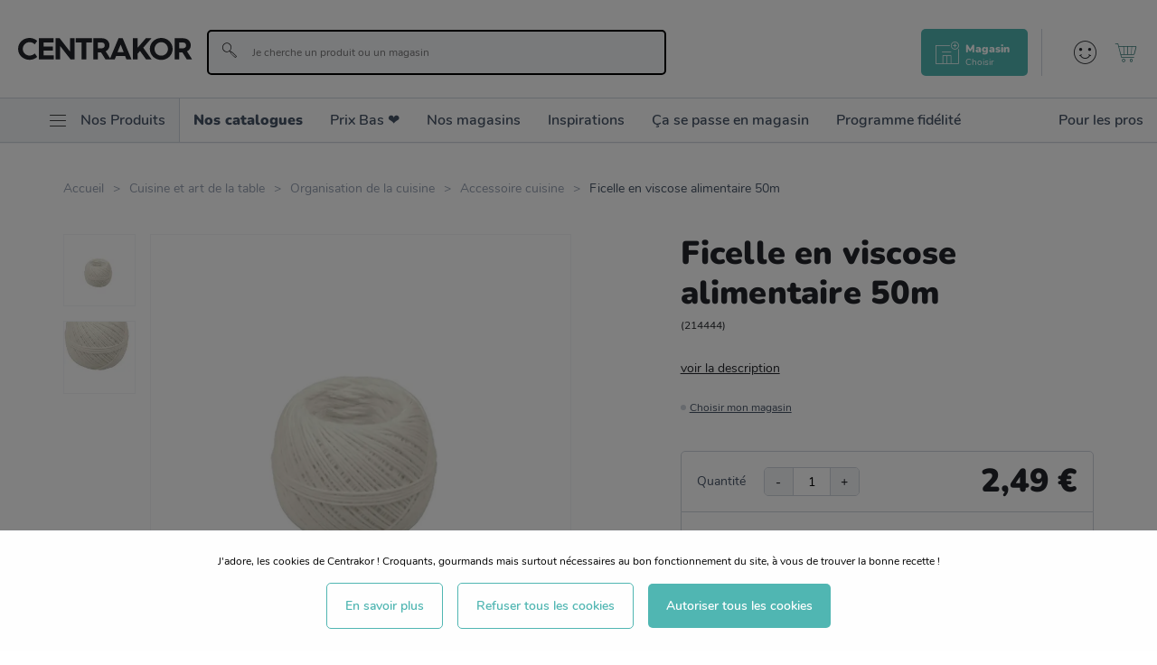

--- FILE ---
content_type: text/html; charset=utf-8
request_url: https://www.centrakor.com/ficelle-en-viscose-alimentaire-50m-214444.html
body_size: 23515
content:
<!doctype html><html lang="fr-FR" prefix="og: http://ogp.me/ns# product: http://ogp.me/ns/product#"><head><meta charset="utf-8"/><meta name="viewport" content="width=device-width,initial-scale=1"/><link rel="apple-touch-icon" href="/images/logos/android-chrome-192x192.png"/><link rel="shortcut icon" href="/favicon.ico"/><link rel="preload" href="/static/media/Nunito-SemiBold.priority.3ff26e6a.woff2" as="font" type="font/woff2" crossorigin><link rel="preload" href="/static/media/Nunito-Bold.priority.dc6ba9ac.woff2" as="font" type="font/woff2" crossorigin><link rel="preload" href="/static/media/Nunito-Regular.priority.a4b4a43f.woff2" as="font" type="font/woff2" crossorigin><link rel="preload" href="/static/media/Gellatio.priority.43e29803.woff2" as="font" type="font/woff2" crossorigin><link rel="preload" href="/static/media/icomoon.priority.373f402c.woff2" as="font" type="font/woff2" crossorigin><link href="/static/css/16.8553dc78.css" rel="stylesheet"><link rel="manifest" href="/manifest.json"/> <meta data-rh="true" name="google-site-verification" content="hFIxFEcD8HLcKEsXwWbmF3OM15Mz7Yn60JpmTmmdtLw"/><meta data-rh="true" name="language" content="fr-FR"/><meta data-rh="true" name="robots" content="Index,Follow"/><meta data-rh="true" name="theme-color" content="#50b6b2"/><meta data-rh="true" http-equiv="Content-Security-Policy" content="default-src * self blob: data: gap:; style-src * self &#x27;unsafe-inline&#x27; blob: data: gap:; script-src * &#x27;self&#x27; &#x27;unsafe-eval&#x27; &#x27;unsafe-inline&#x27; blob: data: gap:; object-src * &#x27;self&#x27; blob: data: gap:; img-src * self &#x27;unsafe-inline&#x27; blob: data: gap:; connect-src self * &#x27;unsafe-inline&#x27; blob: data: gap:; frame-src * self blob: data: gap:;"/><meta data-rh="true" name="description" content="Cette ficelle en viscose alimentaire sera idéale lors de la cuisson de vos rôtis et autres viandes ficelées"/><meta data-rh="true" property="og:type" content="product"/><meta data-rh="true" property="og:title" content="Ficelle en viscose alimentaire 50m - Centrakor"/><meta data-rh="true" property="og:description" content="Cette ficelle en viscose alimentaire sera idéale lors de la cuisson de vos rôtis et autres viandes ficelées"/><meta data-rh="true" property="product:price:amount" content="2.49"/><meta data-rh="true" property="product:price:currency" content="EUR"/><meta data-rh="true" property="og:url" content="https://www.centrakor.com/ficelle-en-viscose-alimentaire-50m-214444.html"/><meta data-rh="true" property="og:image" content="https://www.centrakor.com/media/catalog/product/f/i/ficelle-alimentaire-viscose-50m-214444_214444_FRN01_WEB_1.jpg"/><meta data-rh="true" name="twitter:card" content="summary"/><title data-rh="true">Ficelle en viscose alimentaire 50m - Centrakor</title><link data-rh="true" rel="canonical" href="https://www.centrakor.com/ficelle-en-viscose-alimentaire-50m-214444.html"/><link data-rh="true" rel="preload" as="image" href="/media/catalog/product/f/i/ficelle-alimentaire-viscose-50m-214444_214444_FRN01_WEB_1.jpg?format=medium&amp;width=474&amp;height=474&amp;size=0.5&amp;extension=jpeg" imagesrcset="/media/catalog/product/f/i/ficelle-alimentaire-viscose-50m-214444_214444_FRN01_WEB_1.jpg?format=medium&amp;width=474&amp;height=474&amp;size=0.5&amp;extension=webp 237w, /media/catalog/product/f/i/ficelle-alimentaire-viscose-50m-214444_214444_FRN01_WEB_1.jpg?format=medium&amp;width=474&amp;height=474&amp;size=1&amp;extension=webp 474w, /media/catalog/product/f/i/ficelle-alimentaire-viscose-50m-214444_214444_FRN01_WEB_1.jpg?format=medium&amp;width=474&amp;height=474&amp;size=2&amp;extension=webp 948w, /media/catalog/product/f/i/ficelle-alimentaire-viscose-50m-214444_214444_FRN01_WEB_1.jpg?format=medium&amp;width=474&amp;height=474&amp;size=4&amp;extension=webp 1896w" imagesizes="(min-width: 1240px) 948px,(min-width: 896px) 474px,(min-width: 474px) 948px,(min-width: 237px) 474px,237px" type="image/webp"/><script data-rh="true" async="true" defer="true" crossorigin="anonymous" src="https://connect.facebook.net/fr_FR/sdk.js#xfbml=1&amp;version=v15.0" nonce="7PrltHPj"></script><script data-rh="true" async="true" defer="true" src="https://www.tiktok.com/embed.js"></script><script data-rh="true" type="text/javascript" src="//xeq45mk265.kameleoon.io/kameleoon.js" async="true" fetchpriority="high"></script></head><body><div id="app"><script>window.__SSR_DEVICE__ = {"viewportWidthInPx":360,"type":"bot"};</script><div class="wrapper false" itemscope="" itemType="http://schema.org/WebSite"><meta itemProp="url" content="https://www.centrakor.com/"/><div class="header-wrap-all"><div class="sticky-wrapper  "><header class="header"><div class="header__overtop"></div><div class="header__middle ctn-fluid py-2_5 pt-md-5 pb-md-4"><div class="row middle-xxs"><div class="header__menu-icon xxs nogrow"><span><span class="icon icon-menu null " style="font-size:2rem;color:bg-primary-darker"></span></span></div><div class="header__logo xxs4 md2 xl3 nogrow"><a aria-current="page" class="link  link--active" href="/"><span><img src="https://www.centrakor.com/images/logos/primary.svg" alt="Centrakor" class="logo-primary--default"/></span></a></div><div class="search-box__ctn xxs12 md mt-2_5 mt-md-0 pl-xl-6"><div class="search-box "><div class="search-box__inner"><div class="search-box__form"><form itemProp="potentialAction" itemscope="" itemType="http://schema.org/SearchAction"><div class="one-line-form one-line-form--button-icon-inside reverse-desktop"><div class="one-line-form__input"><meta itemProp="target" content="https://www.centrakor.com/search/{search}"/><div class="input-wrapper input-wrapper--default theme--"><div class="input-wrap  theme--default disabled--undefined "><input type="text" autoComplete="off" value="" placeholder="Je cherche un produit ou un magasin" role="combobox" aria-autocomplete="list" aria-owns="search-results" itemProp="query-input" id="search" aria-label="Je cherche un produit ou un magasin" name="search"/></div></div></div><div class="one-line-form__button"><button class="button--none button-icon undefined" type="submit" title=""><div class="d-flex middle-xxs"><span class="icon icon-search color-none " style="color:bg-primary-darker"></span></div></button></div></div></form></div></div></div></div><div class="header__links xxs end-xxs"></div></div></div><div class="header__bottom"><nav class="mainmenu "><div class="mainmenu__list col-flex row-md start-xxs"><ul class="mainmenu__list__first col-flex row-md start-xxs"><li class="hide-md p-4 text-size-7 border-bottom"><span><span class="icon icon-cross null mr-3" style="font-size:2rem;color:bg-primary-darker"></span><span>Fermer</span></span></li><li class="mainmenu__shop__ctn"><div class="mainmenu__shop"><div class="mainmenu__root__item py-3 py-md-0  "><div class="flex middle-xxs"><span class="icon icon-menu null hide-xxs show-md mr-3 ml-md-6" style="font-size:1.8rem;color:bg-primary-darker"></span><span class="mainmenu__root__label color-tertiary-darker">Nos Produits</span><span class="icon icon-right-arrow null hide-md" style="font-size:1.3rem;color:bg-primary-darker"></span></div></div><div class="submenu submenu--shop "><div class="submenu__back-arrow color-primary text-size-4 pl-7 py-3 hide-md"><span class="icon icon-left-arrow null " style="font-size:1.1rem;color:bg-primary-darker"></span><span class="text-underline ml-2">Retour</span></div><div class="submenu__title text-size-7 bold px-7 py-2 hidden-md">Nos Produits</div><div class="submenu__list pt-3 col-flex start-xxs px-7 pb-4 p-md-0"><ul><li><span class="submenu__link submenu__link--level1 text-size-6 text-size-md-5 "><span class="link disabled-link">Décoration<span class="hide-md"><span class="icon icon-right-arrow null " style="font-size:1.3rem;color:bg-primary-darker"></span></span></span></span><div class="submenu submenu--child pretty-scrollbar "><div class="submenu__back-arrow color-primary text-size-4 pl-7 py-3 hide-md "><span class="icon icon-left-arrow null " style="font-size:1.1rem;color:bg-primary-darker"></span><span class="text-underline ml-2">Retour</span></div><div class="submenu__title px-7 py-2 flex middle-xxs hidden-md"><span class=" text-size-7 bold">Décoration</span><a class="link text-underline color-primary" href="/deco.html"><span>Voir tout</span></a></div><div class="flex bg-white py-md-0 pt-2 pt-md-0"><div class="xxs12"><ul class="px-6 py-md-0"><li class="submenu__item"><div class="submenu__link submenu__link"><span class="link text-size-6 text-size-md-5"><span class="submenu--grandchild__title">Bougie et senteur</span><span class="hide-md"><span class="icon icon-right-arrow null " style="font-size:1.3rem;color:bg-primary-darker"></span></span></span></div><ul class="submenu--grandchild submenu--grandchildfalse"><li><a class="link submenu--grandchild__see-all text-underline color-primary text-size-4 text-size-md-2" href="/deco/bougie-et-senteur.html"><span>Voir tout</span></a></li><li><a class="link text-size-4" href="/deco/bougie-et-senteur/bougie.html"><span>Bougie</span></a></li><li><a class="link text-size-4" href="/deco/bougie-et-senteur/parfum-d-interieur-et-recharge.html"><span>Parfum d&#x27;intérieur et recharge</span></a></li><li><a class="link text-size-4" href="/deco/bougie-et-senteur/bougeoir-lanterne-et-photophore.html"><span>Bougeoir, lanterne et photophore</span></a></li><li><a class="link text-size-4" href="/deco/bougie-et-senteur/diffuseur-et-accessoire.html"><span>Diffuseur et accessoire</span></a></li></ul></li><li class="submenu__item"><div class="submenu__link submenu__link"><span class="link text-size-6 text-size-md-5"><span class="submenu--grandchild__title">Objet déco</span><span class="hide-md"><span class="icon icon-right-arrow null " style="font-size:1.3rem;color:bg-primary-darker"></span></span></span></div><ul class="submenu--grandchild submenu--grandchildfalse"><li><a class="link submenu--grandchild__see-all text-underline color-primary text-size-4 text-size-md-2" href="/deco/objet-deco.html"><span>Voir tout</span></a></li><li><a class="link text-size-4" href="/deco/objet-deco/sujet-deco.html"><span>Sujet déco</span></a></li><li><a class="link text-size-4" href="/deco/objet-deco/plantes-artificielles-et-fleurs-sechees.html"><span>Plantes artificielles et fleurs séchées</span></a></li><li><a class="link text-size-4" href="/deco/objet-deco/pot-de-fleur-et-vase.html"><span>Pot de fleur et vase</span></a></li><li><a class="link text-size-4" href="/deco/objet-deco/boite-a-bijoux-et-deco.html"><span>Boite à bijoux et déco</span></a></li></ul></li><li class="submenu__item"><div class="submenu__link submenu__link"><span class="link text-size-6 text-size-md-5"><span class="submenu--grandchild__title">Luminaire</span><span class="hide-md"><span class="icon icon-right-arrow null " style="font-size:1.3rem;color:bg-primary-darker"></span></span></span></div><ul class="submenu--grandchild submenu--grandchildfalse"><li><a class="link submenu--grandchild__see-all text-underline color-primary text-size-4 text-size-md-2" href="/deco/luminaire.html"><span>Voir tout</span></a></li><li><a class="link text-size-4" href="/deco/luminaire/abat-jour.html"><span>Abat-jour</span></a></li><li><a class="link text-size-4" href="/deco/luminaire/suspension.html"><span>Suspension</span></a></li><li><a class="link text-size-4" href="/deco/luminaire/lampe-de-chevet-et-lampadaire.html"><span>Lampe de chevet et lampadaire</span></a></li><li><a class="link text-size-4" href="/deco/luminaire/guirlande-lumineuse-et-deco.html"><span>Guirlande lumineuse et déco</span></a></li><li><a class="link text-size-4" href="/deco/luminaire/applique-murale-et-spot.html"><span>Applique murale et spot</span></a></li></ul></li><li class="submenu__item"><div class="submenu__link submenu__link"><span class="link text-size-6 text-size-md-5"><span class="submenu--grandchild__title">Univers enfant</span><span class="hide-md"><span class="icon icon-right-arrow null " style="font-size:1.3rem;color:bg-primary-darker"></span></span></span></div><ul class="submenu--grandchild submenu--grandchildfalse"><li><a class="link submenu--grandchild__see-all text-underline color-primary text-size-4 text-size-md-2" href="/deco/univers-enfant.html"><span>Voir tout</span></a></li><li><a class="link text-size-4" href="/deco/univers-enfant/textile-enfant.html"><span>Textile enfant</span></a></li><li><a class="link text-size-4" href="/deco/univers-enfant/deco-enfant.html"><span>Déco enfant</span></a></li><li><a class="link text-size-4" href="/deco/univers-enfant/jouet-et-peluche.html"><span>Jouet et peluche</span></a></li><li><a class="link text-size-4" href="/deco/univers-enfant/petit-mobilier-enfant.html"><span>Petit mobilier enfant</span></a></li><li><a class="link text-size-4" href="/deco/univers-enfant/rangement-enfant.html"><span>Rangement enfant</span></a></li><li><a class="link text-size-4" href="/deco/univers-enfant/puericulture.html"><span>Puériculture</span></a></li></ul></li><li class="submenu__item"><div class="submenu__link submenu__link"><span class="link text-size-6 text-size-md-5"><span class="submenu--grandchild__title">Décoration murale</span><span class="hide-md"><span class="icon icon-right-arrow null " style="font-size:1.3rem;color:bg-primary-darker"></span></span></span></div><ul class="submenu--grandchild submenu--grandchildfalse"><li><a class="link submenu--grandchild__see-all text-underline color-primary text-size-4 text-size-md-2" href="/deco/decoration-murale.html"><span>Voir tout</span></a></li><li><a class="link text-size-4" href="/deco/decoration-murale/miroir.html"><span>Miroir</span></a></li><li><a class="link text-size-4" href="/deco/decoration-murale/cadre-photo-et-album.html"><span>Cadre photo et album</span></a></li><li><a class="link text-size-4" href="/deco/decoration-murale/tableau-et-toile.html"><span>Tableau et toile</span></a></li><li><a class="link text-size-4" href="/deco/decoration-murale/horloge-et-reveil.html"><span>Horloge et réveil</span></a></li><li><a class="link text-size-4" href="/deco/decoration-murale/sticker.html"><span>Sticker</span></a></li><li><a class="link text-size-4" href="/deco/decoration-murale/deco-a-suspendre.html"><span>Déco à suspendre</span></a></li></ul></li><li class="submenu__item"><div class="submenu__link submenu__link"><span class="link text-size-6 text-size-md-5"><span class="submenu--grandchild__title">Déco à moins de 5€</span><span class="hide-md"><span class="icon icon-right-arrow null " style="font-size:1.3rem;color:bg-primary-darker"></span></span></span></div><ul class="submenu--grandchild submenu--grandchildfalse"><li><a class="link submenu--grandchild__see-all text-underline color-primary text-size-4 text-size-md-2" href="/deco/deco-a-moins-de-5-euros.html"><span>Voir tout</span></a></li></ul></li></ul></div><div class="submenu__cta-ctn xxs12 md4 pl-md-5 border-light-left hidden-xxs show-md"><div class="text-size-md-4 bold mb-md-3">Découvrez aussi</div><a class="link d-block text-none color-dark mb-md-5" href="/inspirations/essentiels-deco-sans-se-ruiner.html"><span><div class="submenu__cta border-radius"><div class="responsive-image responsive-image--full responsive-image--loading" style="--image-ratio:64%"><picture><source type="image/webp" srcSet="/images/resized/placeholder.png?format=storenews&amp;width=685&amp;height=440&amp;size=0.5&amp;cover=true&amp;extension=webp 342.5w, /images/resized/placeholder.png?format=storenews&amp;width=685&amp;height=440&amp;size=1&amp;cover=true&amp;extension=webp 685w, /images/resized/placeholder.png?format=storenews&amp;width=685&amp;height=440&amp;size=2&amp;cover=true&amp;extension=webp 1370w, /images/resized/placeholder.png?format=storenews&amp;width=685&amp;height=440&amp;size=4&amp;cover=true&amp;extension=webp 2740w"/><source type="image/jpeg" srcSet="/images/resized/placeholder.png?format=storenews&amp;width=685&amp;height=440&amp;size=0.5&amp;cover=true&amp;extension=jpeg 342.5w, /images/resized/placeholder.png?format=storenews&amp;width=685&amp;height=440&amp;size=1&amp;cover=true&amp;extension=jpeg 685w, /images/resized/placeholder.png?format=storenews&amp;width=685&amp;height=440&amp;size=2&amp;cover=true&amp;extension=jpeg 1370w, /images/resized/placeholder.png?format=storenews&amp;width=685&amp;height=440&amp;size=4&amp;cover=true&amp;extension=jpeg 2740w"/><img src="/images/resized/placeholder.png?format=storenews&amp;width=685&amp;height=440&amp;size=0.5&amp;cover=true&amp;extension=jpeg" alt="CENTRAKOR" class="responsive-image__actual"/></picture><picture><source type="image/webp" srcSet="/images/resized/placeholder.png?format=storenews&amp;width=685&amp;height=440&amp;size=0.5&amp;cover=true&amp;extension=webp 342.5w, /images/resized/placeholder.png?format=storenews&amp;width=685&amp;height=440&amp;size=1&amp;cover=true&amp;extension=webp 685w, /images/resized/placeholder.png?format=storenews&amp;width=685&amp;height=440&amp;size=2&amp;cover=true&amp;extension=webp 1370w, /images/resized/placeholder.png?format=storenews&amp;width=685&amp;height=440&amp;size=4&amp;cover=true&amp;extension=webp 2740w"/><source type="image/jpeg" srcSet="/images/resized/placeholder.png?format=storenews&amp;width=685&amp;height=440&amp;size=0.5&amp;cover=true&amp;extension=jpeg 342.5w, /images/resized/placeholder.png?format=storenews&amp;width=685&amp;height=440&amp;size=1&amp;cover=true&amp;extension=jpeg 685w, /images/resized/placeholder.png?format=storenews&amp;width=685&amp;height=440&amp;size=2&amp;cover=true&amp;extension=jpeg 1370w, /images/resized/placeholder.png?format=storenews&amp;width=685&amp;height=440&amp;size=4&amp;cover=true&amp;extension=jpeg 2740w"/><img src="/images/resized/placeholder.png?format=storenews&amp;width=685&amp;height=440&amp;size=0.5&amp;cover=true&amp;extension=jpeg" alt="" class="responsive-image__placeholder"/></picture></div></div><span class="submenu__cta__title d-block py-1 text-size-2 bold color-tertiary-darker">Changer sa déco sans se ruiner : nos objets déco essentiels</span><span class="link color-primary text-size-2">Voir plus</span></span></a></div></div><div class="flex bg-white py-md-0 pt-2 pt-md-0 end-xxs"><div class="xs12 md4 pl-md-5 text-left d-none d-md-block"><div class="link-univers-wrap text-right"><a class="link color-black text-none" href="/deco.html"><span>Voir tout l&#x27;univers<!-- --> <!-- -->Décoration<span class="icon icon-right-arrow null pl-1" style="font-size:1rem;color:bg-primary-darker"></span></span></a></div></div></div></div></li><li><span class="submenu__link submenu__link--level1 text-size-6 text-size-md-5 "><span class="link disabled-link">Linge de maison<span class="hide-md"><span class="icon icon-right-arrow null " style="font-size:1.3rem;color:bg-primary-darker"></span></span></span></span><div class="submenu submenu--child pretty-scrollbar "><div class="submenu__back-arrow color-primary text-size-4 pl-7 py-3 hide-md "><span class="icon icon-left-arrow null " style="font-size:1.1rem;color:bg-primary-darker"></span><span class="text-underline ml-2">Retour</span></div><div class="submenu__title px-7 py-2 flex middle-xxs hidden-md"><span class=" text-size-7 bold">Linge de maison</span><a class="link text-underline color-primary" href="/linge-de-maison.html"><span>Voir tout</span></a></div><div class="flex bg-white py-md-0 pt-2 pt-md-0"><div class="xxs12"><ul class="px-6 py-md-0"><li class="submenu__item"><div class="submenu__link submenu__link"><span class="link text-size-6 text-size-md-5"><span class="submenu--grandchild__title">Linge de lit</span><span class="hide-md"><span class="icon icon-right-arrow null " style="font-size:1.3rem;color:bg-primary-darker"></span></span></span></div><ul class="submenu--grandchild submenu--grandchildfalse"><li><a class="link submenu--grandchild__see-all text-underline color-primary text-size-4 text-size-md-2" href="/linge-de-maison/linge-de-lit.html"><span>Voir tout</span></a></li><li><a class="link text-size-4" href="/linge-de-maison/linge-de-lit/housse-de-couette-et-parure-de-lit.html"><span>Housse de couette et parure de lit</span></a></li><li><a class="link text-size-4" href="/linge-de-maison/linge-de-lit/drap-et-taie-d-oreiller.html"><span>Drap et taie d&#x27;oreiller</span></a></li><li><a class="link text-size-4" href="/linge-de-maison/linge-de-lit/couette-oreiller-et-traversin.html"><span>Couette, oreiller et traversin</span></a></li><li><a class="link text-size-4" href="/linge-de-maison/linge-de-lit/protection-matelas-et-literie.html"><span>Protection matelas et literie</span></a></li></ul></li><li class="submenu__item"><div class="submenu__link submenu__link"><span class="link text-size-6 text-size-md-5"><span class="submenu--grandchild__title">Déco textile</span><span class="hide-md"><span class="icon icon-right-arrow null " style="font-size:1.3rem;color:bg-primary-darker"></span></span></span></div><ul class="submenu--grandchild submenu--grandchildfalse"><li><a class="link submenu--grandchild__see-all text-underline color-primary text-size-4 text-size-md-2" href="/linge-de-maison/deco-textile.html"><span>Voir tout</span></a></li><li><a class="link text-size-4" href="/linge-de-maison/deco-textile/coussin-et-housse-de-coussin.html"><span>Coussin et housse de coussin</span></a></li><li><a class="link text-size-4" href="/linge-de-maison/deco-textile/galette-de-chaise.html"><span>Galette de chaise</span></a></li><li><a class="link text-size-4" href="/linge-de-maison/deco-textile/plaid-et-couvre-lit.html"><span>Plaid et couvre-lit</span></a></li><li><a class="link text-size-4" href="/linge-de-maison/deco-textile/tapis.html"><span>Tapis</span></a></li></ul></li><li class="submenu__item"><div class="submenu__link submenu__link"><span class="link text-size-6 text-size-md-5"><span class="submenu--grandchild__title">Linge de bain</span><span class="hide-md"><span class="icon icon-right-arrow null " style="font-size:1.3rem;color:bg-primary-darker"></span></span></span></div><ul class="submenu--grandchild submenu--grandchildfalse"><li><a class="link submenu--grandchild__see-all text-underline color-primary text-size-4 text-size-md-2" href="/linge-de-maison/linge-de-bain.html"><span>Voir tout</span></a></li><li><a class="link text-size-4" href="/linge-de-maison/linge-de-bain/drap-de-bain-serviette-et-gant.html"><span>Drap de bain, serviette et gant</span></a></li></ul></li><li class="submenu__item"><div class="submenu__link submenu__link"><span class="link text-size-6 text-size-md-5"><span class="submenu--grandchild__title">Rideau, store et tringle</span><span class="hide-md"><span class="icon icon-right-arrow null " style="font-size:1.3rem;color:bg-primary-darker"></span></span></span></div><ul class="submenu--grandchild submenu--grandchildfalse"><li><a class="link submenu--grandchild__see-all text-underline color-primary text-size-4 text-size-md-2" href="/linge-de-maison/rideau-store-et-tringle.html"><span>Voir tout</span></a></li><li><a class="link text-size-4" href="/linge-de-maison/rideau-store-et-tringle/rideau.html"><span>Rideau</span></a></li><li><a class="link text-size-4" href="/linge-de-maison/rideau-store-et-tringle/rideau-occultant.html"><span>Rideau occultant</span></a></li><li><a class="link text-size-4" href="/linge-de-maison/rideau-store-et-tringle/voilage-et-vitrage.html"><span>Voilage et vitrage</span></a></li><li><a class="link text-size-4" href="/linge-de-maison/rideau-store-et-tringle/store-enrouleur.html"><span>Store enrouleur</span></a></li><li><a class="link text-size-4" href="/linge-de-maison/rideau-store-et-tringle/embrasse-pince-et-anneaux.html"><span>Embrasse, pince et anneaux</span></a></li><li><a class="link text-size-4" href="/linge-de-maison/rideau-store-et-tringle/tringle-a-rideau-embout-et-support.html"><span>Tringle à rideau, embout et support</span></a></li></ul></li><li class="submenu__item"><div class="submenu__link submenu__link"><span class="link text-size-6 text-size-md-5"><span class="submenu--grandchild__title">Linge de cuisine</span><span class="hide-md"><span class="icon icon-right-arrow null " style="font-size:1.3rem;color:bg-primary-darker"></span></span></span></div><ul class="submenu--grandchild submenu--grandchildfalse"><li><a class="link submenu--grandchild__see-all text-underline color-primary text-size-4 text-size-md-2" href="/linge-de-maison/linge-de-cuisine.html"><span>Voir tout</span></a></li><li><a class="link text-size-4" href="/linge-de-maison/linge-de-cuisine/manique-tablier-et-torchon.html"><span>Manique, tablier et torchon</span></a></li><li><a class="link text-size-4" href="/linge-de-maison/linge-de-cuisine/nappe-et-set-de-table.html"><span>Nappe et set de table</span></a></li><li><a class="link text-size-4" href="/linge-de-maison/linge-de-cuisine/serviette-de-table.html"><span>Serviette de table</span></a></li></ul></li><li class="submenu__item"><div class="submenu__link submenu__link"><span class="link text-size-6 text-size-md-5"><span class="submenu--grandchild__title">Linge de maison à moins de 5€</span><span class="hide-md"><span class="icon icon-right-arrow null " style="font-size:1.3rem;color:bg-primary-darker"></span></span></span></div><ul class="submenu--grandchild submenu--grandchildfalse"><li><a class="link submenu--grandchild__see-all text-underline color-primary text-size-4 text-size-md-2" href="/linge-de-maison/linge-de-maison-a-moins-de-5-euros.html"><span>Voir tout</span></a></li></ul></li></ul></div><div class="submenu__cta-ctn xxs12 md4 pl-md-5 border-light-left hidden-xxs show-md"><div class="text-size-md-4 bold mb-md-3">Découvrez aussi</div><a class="link d-block text-none color-dark mb-md-5" href="/inspirations/comment-bien-choisir-le-linge-de-maison--nos-conseils.html"><span><div class="submenu__cta border-radius"><div class="responsive-image responsive-image--full responsive-image--loading" style="--image-ratio:64%"><picture><source type="image/webp" srcSet="/images/resized/placeholder.png?format=storenews&amp;width=685&amp;height=440&amp;size=0.5&amp;cover=true&amp;extension=webp 342.5w, /images/resized/placeholder.png?format=storenews&amp;width=685&amp;height=440&amp;size=1&amp;cover=true&amp;extension=webp 685w, /images/resized/placeholder.png?format=storenews&amp;width=685&amp;height=440&amp;size=2&amp;cover=true&amp;extension=webp 1370w, /images/resized/placeholder.png?format=storenews&amp;width=685&amp;height=440&amp;size=4&amp;cover=true&amp;extension=webp 2740w"/><source type="image/jpeg" srcSet="/images/resized/placeholder.png?format=storenews&amp;width=685&amp;height=440&amp;size=0.5&amp;cover=true&amp;extension=jpeg 342.5w, /images/resized/placeholder.png?format=storenews&amp;width=685&amp;height=440&amp;size=1&amp;cover=true&amp;extension=jpeg 685w, /images/resized/placeholder.png?format=storenews&amp;width=685&amp;height=440&amp;size=2&amp;cover=true&amp;extension=jpeg 1370w, /images/resized/placeholder.png?format=storenews&amp;width=685&amp;height=440&amp;size=4&amp;cover=true&amp;extension=jpeg 2740w"/><img src="/images/resized/placeholder.png?format=storenews&amp;width=685&amp;height=440&amp;size=0.5&amp;cover=true&amp;extension=jpeg" alt="CENTRAKOR" class="responsive-image__actual"/></picture><picture><source type="image/webp" srcSet="/images/resized/placeholder.png?format=storenews&amp;width=685&amp;height=440&amp;size=0.5&amp;cover=true&amp;extension=webp 342.5w, /images/resized/placeholder.png?format=storenews&amp;width=685&amp;height=440&amp;size=1&amp;cover=true&amp;extension=webp 685w, /images/resized/placeholder.png?format=storenews&amp;width=685&amp;height=440&amp;size=2&amp;cover=true&amp;extension=webp 1370w, /images/resized/placeholder.png?format=storenews&amp;width=685&amp;height=440&amp;size=4&amp;cover=true&amp;extension=webp 2740w"/><source type="image/jpeg" srcSet="/images/resized/placeholder.png?format=storenews&amp;width=685&amp;height=440&amp;size=0.5&amp;cover=true&amp;extension=jpeg 342.5w, /images/resized/placeholder.png?format=storenews&amp;width=685&amp;height=440&amp;size=1&amp;cover=true&amp;extension=jpeg 685w, /images/resized/placeholder.png?format=storenews&amp;width=685&amp;height=440&amp;size=2&amp;cover=true&amp;extension=jpeg 1370w, /images/resized/placeholder.png?format=storenews&amp;width=685&amp;height=440&amp;size=4&amp;cover=true&amp;extension=jpeg 2740w"/><img src="/images/resized/placeholder.png?format=storenews&amp;width=685&amp;height=440&amp;size=0.5&amp;cover=true&amp;extension=jpeg" alt="" class="responsive-image__placeholder"/></picture></div></div><span class="submenu__cta__title d-block py-1 text-size-2 bold color-tertiary-darker">Comment bien choisir le linge de maison : nos conseils pratiques</span><span class="link color-primary text-size-2">Voir plus</span></span></a></div></div><div class="flex bg-white py-md-0 pt-2 pt-md-0 end-xxs"><div class="xs12 md4 pl-md-5 text-left d-none d-md-block"><div class="link-univers-wrap text-right"><a class="link color-black text-none" href="/linge-de-maison.html"><span>Voir tout l&#x27;univers<!-- --> <!-- -->Linge de maison<span class="icon icon-right-arrow null pl-1" style="font-size:1rem;color:bg-primary-darker"></span></span></a></div></div></div></div></li><li><span class="submenu__link submenu__link--level1 text-size-6 text-size-md-5 "><span class="link disabled-link">Meuble<span class="hide-md"><span class="icon icon-right-arrow null " style="font-size:1.3rem;color:bg-primary-darker"></span></span></span></span><div class="submenu submenu--child pretty-scrollbar "><div class="submenu__back-arrow color-primary text-size-4 pl-7 py-3 hide-md "><span class="icon icon-left-arrow null " style="font-size:1.1rem;color:bg-primary-darker"></span><span class="text-underline ml-2">Retour</span></div><div class="submenu__title px-7 py-2 flex middle-xxs hidden-md"><span class=" text-size-7 bold">Meuble</span><a class="link text-underline color-primary" href="/meuble.html"><span>Voir tout</span></a></div><div class="flex bg-white py-md-0 pt-2 pt-md-0"><div class="xxs12"><ul class="px-6 py-md-0"><li class="submenu__item"><div class="submenu__link submenu__link"><span class="link text-size-6 text-size-md-5"><span class="submenu--grandchild__title">Salon</span><span class="hide-md"><span class="icon icon-right-arrow null " style="font-size:1.3rem;color:bg-primary-darker"></span></span></span></div><ul class="submenu--grandchild submenu--grandchildfalse"><li><a class="link submenu--grandchild__see-all text-underline color-primary text-size-4 text-size-md-2" href="/meuble/salon.html"><span>Voir tout</span></a></li><li><a class="link text-size-4" href="/meuble/salon/canape-fauteuil-et-pouf.html"><span>Canapé, fauteuil et pouf</span></a></li><li><a class="link text-size-4" href="/meuble/salon/table-basse.html"><span>Table basse</span></a></li><li><a class="link text-size-4" href="/meuble/salon/etagere-et-rangement.html"><span>Etagère et rangement</span></a></li><li><a class="link text-size-4" href="/meuble/salon/table-d-appoint-et-bout-de-canape.html"><span>Table d&#x27;appoint et bout de canapé</span></a></li></ul></li><li class="submenu__item"><div class="submenu__link submenu__link"><span class="link text-size-6 text-size-md-5"><span class="submenu--grandchild__title">Chambre</span><span class="hide-md"><span class="icon icon-right-arrow null " style="font-size:1.3rem;color:bg-primary-darker"></span></span></span></div><ul class="submenu--grandchild submenu--grandchildfalse"><li><a class="link submenu--grandchild__see-all text-underline color-primary text-size-4 text-size-md-2" href="/meuble/chambre.html"><span>Voir tout</span></a></li><li><a class="link text-size-4" href="/meuble/chambre/table-de-chevet.html"><span>Table de chevet</span></a></li><li><a class="link text-size-4" href="/meuble/chambre/commode-et-chiffonnier.html"><span>Commode et chiffonnier</span></a></li></ul></li><li class="submenu__item"><div class="submenu__link submenu__link"><span class="link text-size-6 text-size-md-5"><span class="submenu--grandchild__title">Salle de bain</span><span class="hide-md"><span class="icon icon-right-arrow null " style="font-size:1.3rem;color:bg-primary-darker"></span></span></span></div><ul class="submenu--grandchild submenu--grandchildfalse"><li><a class="link submenu--grandchild__see-all text-underline color-primary text-size-4 text-size-md-2" href="/meuble/salle-de-bain.html"><span>Voir tout</span></a></li><li><a class="link text-size-4" href="/meuble/salle-de-bain/meuble-salle-de-bain.html"><span>Meuble salle de bain</span></a></li><li><a class="link text-size-4" href="/meuble/salle-de-bain/meuble-wc.html"><span>Meuble WC</span></a></li></ul></li><li class="submenu__item"><div class="submenu__link submenu__link"><span class="link text-size-6 text-size-md-5"><span class="submenu--grandchild__title">Salle à manger</span><span class="hide-md"><span class="icon icon-right-arrow null " style="font-size:1.3rem;color:bg-primary-darker"></span></span></span></div><ul class="submenu--grandchild submenu--grandchildfalse"><li><a class="link submenu--grandchild__see-all text-underline color-primary text-size-4 text-size-md-2" href="/meuble/salle-a-manger.html"><span>Voir tout</span></a></li><li><a class="link text-size-4" href="/meuble/salle-a-manger/buffet-console-et-table.html"><span>Buffet, console et table</span></a></li><li><a class="link text-size-4" href="/meuble/salle-a-manger/chaise-et-tabouret-de-bar.html"><span>Chaise et tabouret de bar</span></a></li></ul></li></ul></div><div class="submenu__cta-ctn xxs12 md4 pl-md-5 border-light-left hidden-xxs show-md"><div class="text-size-md-4 bold mb-md-3">Découvrez aussi</div><a class="link d-block text-none color-dark mb-md-5" href="/inspirations/meubler-son-interieur-guide-complet.html"><span><div class="submenu__cta border-radius"><div class="responsive-image responsive-image--full responsive-image--loading" style="--image-ratio:64%"><picture><source type="image/webp" srcSet="/images/resized/placeholder.png?format=storenews&amp;width=685&amp;height=440&amp;size=0.5&amp;cover=true&amp;extension=webp 342.5w, /images/resized/placeholder.png?format=storenews&amp;width=685&amp;height=440&amp;size=1&amp;cover=true&amp;extension=webp 685w, /images/resized/placeholder.png?format=storenews&amp;width=685&amp;height=440&amp;size=2&amp;cover=true&amp;extension=webp 1370w, /images/resized/placeholder.png?format=storenews&amp;width=685&amp;height=440&amp;size=4&amp;cover=true&amp;extension=webp 2740w"/><source type="image/jpeg" srcSet="/images/resized/placeholder.png?format=storenews&amp;width=685&amp;height=440&amp;size=0.5&amp;cover=true&amp;extension=jpeg 342.5w, /images/resized/placeholder.png?format=storenews&amp;width=685&amp;height=440&amp;size=1&amp;cover=true&amp;extension=jpeg 685w, /images/resized/placeholder.png?format=storenews&amp;width=685&amp;height=440&amp;size=2&amp;cover=true&amp;extension=jpeg 1370w, /images/resized/placeholder.png?format=storenews&amp;width=685&amp;height=440&amp;size=4&amp;cover=true&amp;extension=jpeg 2740w"/><img src="/images/resized/placeholder.png?format=storenews&amp;width=685&amp;height=440&amp;size=0.5&amp;cover=true&amp;extension=jpeg" alt="CENTRAKOR" class="responsive-image__actual"/></picture><picture><source type="image/webp" srcSet="/images/resized/placeholder.png?format=storenews&amp;width=685&amp;height=440&amp;size=0.5&amp;cover=true&amp;extension=webp 342.5w, /images/resized/placeholder.png?format=storenews&amp;width=685&amp;height=440&amp;size=1&amp;cover=true&amp;extension=webp 685w, /images/resized/placeholder.png?format=storenews&amp;width=685&amp;height=440&amp;size=2&amp;cover=true&amp;extension=webp 1370w, /images/resized/placeholder.png?format=storenews&amp;width=685&amp;height=440&amp;size=4&amp;cover=true&amp;extension=webp 2740w"/><source type="image/jpeg" srcSet="/images/resized/placeholder.png?format=storenews&amp;width=685&amp;height=440&amp;size=0.5&amp;cover=true&amp;extension=jpeg 342.5w, /images/resized/placeholder.png?format=storenews&amp;width=685&amp;height=440&amp;size=1&amp;cover=true&amp;extension=jpeg 685w, /images/resized/placeholder.png?format=storenews&amp;width=685&amp;height=440&amp;size=2&amp;cover=true&amp;extension=jpeg 1370w, /images/resized/placeholder.png?format=storenews&amp;width=685&amp;height=440&amp;size=4&amp;cover=true&amp;extension=jpeg 2740w"/><img src="/images/resized/placeholder.png?format=storenews&amp;width=685&amp;height=440&amp;size=0.5&amp;cover=true&amp;extension=jpeg" alt="" class="responsive-image__placeholder"/></picture></div></div><span class="submenu__cta__title d-block py-1 text-size-2 bold color-tertiary-darker">Meubler son intérieur : guide complet pour un intérieur harmonieux et pratique</span><span class="link color-primary text-size-2">Voir plus</span></span></a></div></div><div class="flex bg-white py-md-0 pt-2 pt-md-0 end-xxs"><div class="xs12 md4 pl-md-5 text-left d-none d-md-block"><div class="link-univers-wrap text-right"><a class="link color-black text-none" href="/meuble.html"><span>Voir tout l&#x27;univers<!-- --> <!-- -->Meuble<span class="icon icon-right-arrow null pl-1" style="font-size:1rem;color:bg-primary-darker"></span></span></a></div></div></div></div></li><li><span class="submenu__link submenu__link--level1 text-size-6 text-size-md-5 "><span class="link disabled-link">Cuisine et art de la table<span class="hide-md"><span class="icon icon-right-arrow null " style="font-size:1.3rem;color:bg-primary-darker"></span></span></span></span><div class="submenu submenu--child pretty-scrollbar "><div class="submenu__back-arrow color-primary text-size-4 pl-7 py-3 hide-md "><span class="icon icon-left-arrow null " style="font-size:1.1rem;color:bg-primary-darker"></span><span class="text-underline ml-2">Retour</span></div><div class="submenu__title px-7 py-2 flex middle-xxs hidden-md"><span class=" text-size-7 bold">Cuisine et art de la table</span><a class="link text-underline color-primary" href="/art-de-la-table.html"><span>Voir tout</span></a></div><div class="flex bg-white py-md-0 pt-2 pt-md-0"><div class="xxs12"><ul class="px-6 py-md-0"><li class="submenu__item"><div class="submenu__link submenu__link"><span class="link text-size-6 text-size-md-5"><span class="submenu--grandchild__title">Couvert et ustensile</span><span class="hide-md"><span class="icon icon-right-arrow null " style="font-size:1.3rem;color:bg-primary-darker"></span></span></span></div><ul class="submenu--grandchild submenu--grandchildfalse"><li><a class="link submenu--grandchild__see-all text-underline color-primary text-size-4 text-size-md-2" href="/art-de-la-table/couvert-et-ustensile.html"><span>Voir tout</span></a></li><li><a class="link text-size-4" href="/art-de-la-table/couvert-et-ustensile/couverts-et-menagere.html"><span>Couverts et ménagère</span></a></li><li><a class="link text-size-4" href="/art-de-la-table/couvert-et-ustensile/ustensile-de-cuisine.html"><span>Ustensile de cuisine</span></a></li><li><a class="link text-size-4" href="/art-de-la-table/couvert-et-ustensile/accessoires-vin-et-cocktail.html"><span>Accessoires vin et cocktail</span></a></li><li><a class="link text-size-4" href="/art-de-la-table/couvert-et-ustensile/couteau-et-planche-a-decouper.html"><span>Couteau et planche à découper</span></a></li><li><a class="link text-size-4" href="/art-de-la-table/couvert-et-ustensile/materiel-de-patisserie.html"><span>Matériel de pâtisserie</span></a></li></ul></li><li class="submenu__item"><div class="submenu__link submenu__link"><span class="link text-size-6 text-size-md-5"><span class="submenu--grandchild__title">Organisation de la cuisine</span><span class="hide-md"><span class="icon icon-right-arrow null " style="font-size:1.3rem;color:bg-primary-darker"></span></span></span></div><ul class="submenu--grandchild submenu--grandchildfalse"><li><a class="link submenu--grandchild__see-all text-underline color-primary text-size-4 text-size-md-2" href="/art-de-la-table/organisation-de-la-cuisine.html"><span>Voir tout</span></a></li><li><a class="link text-size-4" href="/art-de-la-table/organisation-de-la-cuisine/accessoire-cuisine.html"><span>Accessoire cuisine</span></a></li><li><a class="link text-size-4" href="/art-de-la-table/organisation-de-la-cuisine/conservation-aliment.html"><span>Conservation aliment</span></a></li><li><a class="link text-size-4" href="/art-de-la-table/organisation-de-la-cuisine/rangement-cuisine.html"><span>Rangement cuisine</span></a></li></ul></li><li class="submenu__item"><div class="submenu__link submenu__link"><span class="link text-size-6 text-size-md-5"><span class="submenu--grandchild__title">Vaisselle et service</span><span class="hide-md"><span class="icon icon-right-arrow null " style="font-size:1.3rem;color:bg-primary-darker"></span></span></span></div><ul class="submenu--grandchild submenu--grandchildfalse"><li><a class="link submenu--grandchild__see-all text-underline color-primary text-size-4 text-size-md-2" href="/art-de-la-table/vaisselle-et-service.html"><span>Voir tout</span></a></li><li><a class="link text-size-4" href="/art-de-la-table/vaisselle-et-service/bol-mug-et-tasse.html"><span>Bol, mug et tasse</span></a></li><li><a class="link text-size-4" href="/art-de-la-table/vaisselle-et-service/verre-et-carafe.html"><span>Verre et carafe</span></a></li><li><a class="link text-size-4" href="/art-de-la-table/vaisselle-et-service/assiette-et-service-de-table.html"><span>Assiette et service de table</span></a></li><li><a class="link text-size-4" href="/art-de-la-table/vaisselle-et-service/corbeille-plateau-et-saladier.html"><span>Corbeille, plateau et saladier</span></a></li><li><a class="link text-size-4" href="/art-de-la-table/vaisselle-et-service/accessoire-the-et-cafe.html"><span>Accessoire thé et café</span></a></li></ul></li><li class="submenu__item"><div class="submenu__link submenu__link"><span class="link text-size-6 text-size-md-5"><span class="submenu--grandchild__title">Linge de cuisine</span><span class="hide-md"><span class="icon icon-right-arrow null " style="font-size:1.3rem;color:bg-primary-darker"></span></span></span></div><ul class="submenu--grandchild submenu--grandchildfalse"><li><a class="link submenu--grandchild__see-all text-underline color-primary text-size-4 text-size-md-2" href="/linge-de-maison/linge-de-cuisine.html"><span>Voir tout</span></a></li><li><a class="link text-size-4" href="/linge-de-maison/linge-de-cuisine/nappe-et-set-de-table.html"><span>Nappe et set de table</span></a></li><li><a class="link text-size-4" href="/linge-de-maison/linge-de-cuisine/manique-tablier-et-torchon.html"><span>Manique, tablier et torchon</span></a></li><li><a class="link text-size-4" href="/linge-de-maison/linge-de-cuisine/serviette-de-table.html"><span>Serviette de table</span></a></li></ul></li><li class="submenu__item"><div class="submenu__link submenu__link"><span class="link text-size-6 text-size-md-5"><span class="submenu--grandchild__title">Cuisson</span><span class="hide-md"><span class="icon icon-right-arrow null " style="font-size:1.3rem;color:bg-primary-darker"></span></span></span></div><ul class="submenu--grandchild submenu--grandchildfalse"><li><a class="link submenu--grandchild__see-all text-underline color-primary text-size-4 text-size-md-2" href="/art-de-la-table/cuisson.html"><span>Voir tout</span></a></li><li><a class="link text-size-4" href="/art-de-la-table/cuisson/batterie-de-cuisine.html"><span>Batterie de cuisine</span></a></li><li><a class="link text-size-4" href="/art-de-la-table/cuisson/plat-a-four-et-moule.html"><span>Plat à four et moule</span></a></li><li><a class="link text-size-4" href="/art-de-la-table/cuisson/couvercle-et-dessous-de-plat.html"><span>Couvercle et dessous de plat</span></a></li></ul></li><li class="submenu__item"><div class="submenu__link submenu__link"><span class="link text-size-6 text-size-md-5"><span class="submenu--grandchild__title">Cuisine à moins de 5€</span><span class="hide-md"><span class="icon icon-right-arrow null " style="font-size:1.3rem;color:bg-primary-darker"></span></span></span></div><ul class="submenu--grandchild submenu--grandchildfalse"><li><a class="link submenu--grandchild__see-all text-underline color-primary text-size-4 text-size-md-2" href="/art-de-la-table/cuisine-a-moins-de-5-euros.html"><span>Voir tout</span></a></li></ul></li></ul></div><div class="submenu__cta-ctn xxs12 md4 pl-md-5 border-light-left hidden-xxs show-md"><div class="text-size-md-4 bold mb-md-3">Découvrez aussi</div><a class="link d-block text-none color-dark mb-md-5" href="/inspirations/le-tiramisu-de-noemie-honiat.html"><span><div class="submenu__cta border-radius"><div class="responsive-image responsive-image--full responsive-image--loading" style="--image-ratio:64%"><picture><source type="image/webp" srcSet="/images/resized/placeholder.png?format=storenews&amp;width=685&amp;height=440&amp;size=0.5&amp;cover=true&amp;extension=webp 342.5w, /images/resized/placeholder.png?format=storenews&amp;width=685&amp;height=440&amp;size=1&amp;cover=true&amp;extension=webp 685w, /images/resized/placeholder.png?format=storenews&amp;width=685&amp;height=440&amp;size=2&amp;cover=true&amp;extension=webp 1370w, /images/resized/placeholder.png?format=storenews&amp;width=685&amp;height=440&amp;size=4&amp;cover=true&amp;extension=webp 2740w"/><source type="image/jpeg" srcSet="/images/resized/placeholder.png?format=storenews&amp;width=685&amp;height=440&amp;size=0.5&amp;cover=true&amp;extension=jpeg 342.5w, /images/resized/placeholder.png?format=storenews&amp;width=685&amp;height=440&amp;size=1&amp;cover=true&amp;extension=jpeg 685w, /images/resized/placeholder.png?format=storenews&amp;width=685&amp;height=440&amp;size=2&amp;cover=true&amp;extension=jpeg 1370w, /images/resized/placeholder.png?format=storenews&amp;width=685&amp;height=440&amp;size=4&amp;cover=true&amp;extension=jpeg 2740w"/><img src="/images/resized/placeholder.png?format=storenews&amp;width=685&amp;height=440&amp;size=0.5&amp;cover=true&amp;extension=jpeg" alt="CENTRAKOR" class="responsive-image__actual"/></picture><picture><source type="image/webp" srcSet="/images/resized/placeholder.png?format=storenews&amp;width=685&amp;height=440&amp;size=0.5&amp;cover=true&amp;extension=webp 342.5w, /images/resized/placeholder.png?format=storenews&amp;width=685&amp;height=440&amp;size=1&amp;cover=true&amp;extension=webp 685w, /images/resized/placeholder.png?format=storenews&amp;width=685&amp;height=440&amp;size=2&amp;cover=true&amp;extension=webp 1370w, /images/resized/placeholder.png?format=storenews&amp;width=685&amp;height=440&amp;size=4&amp;cover=true&amp;extension=webp 2740w"/><source type="image/jpeg" srcSet="/images/resized/placeholder.png?format=storenews&amp;width=685&amp;height=440&amp;size=0.5&amp;cover=true&amp;extension=jpeg 342.5w, /images/resized/placeholder.png?format=storenews&amp;width=685&amp;height=440&amp;size=1&amp;cover=true&amp;extension=jpeg 685w, /images/resized/placeholder.png?format=storenews&amp;width=685&amp;height=440&amp;size=2&amp;cover=true&amp;extension=jpeg 1370w, /images/resized/placeholder.png?format=storenews&amp;width=685&amp;height=440&amp;size=4&amp;cover=true&amp;extension=jpeg 2740w"/><img src="/images/resized/placeholder.png?format=storenews&amp;width=685&amp;height=440&amp;size=0.5&amp;cover=true&amp;extension=jpeg" alt="" class="responsive-image__placeholder"/></picture></div></div><span class="submenu__cta__title d-block py-1 text-size-2 bold color-tertiary-darker">Le tiramisu de Noëmie Honiat</span><span class="link color-primary text-size-2">Voir plus</span></span></a></div></div><div class="flex bg-white py-md-0 pt-2 pt-md-0 end-xxs"><div class="xs12 md4 pl-md-5 text-left d-none d-md-block"><div class="link-univers-wrap text-right"><a class="link color-black text-none" href="/art-de-la-table.html"><span>Voir tout l&#x27;univers<!-- --> <!-- -->Cuisine et art de la table<span class="icon icon-right-arrow null pl-1" style="font-size:1rem;color:bg-primary-darker"></span></span></a></div></div></div></div></li><li><span class="submenu__link submenu__link--level1 text-size-6 text-size-md-5 "><span class="link disabled-link">Salle de bain et beauté<span class="hide-md"><span class="icon icon-right-arrow null " style="font-size:1.3rem;color:bg-primary-darker"></span></span></span></span><div class="submenu submenu--child pretty-scrollbar "><div class="submenu__back-arrow color-primary text-size-4 pl-7 py-3 hide-md "><span class="icon icon-left-arrow null " style="font-size:1.1rem;color:bg-primary-darker"></span><span class="text-underline ml-2">Retour</span></div><div class="submenu__title px-7 py-2 flex middle-xxs hidden-md"><span class=" text-size-7 bold">Salle de bain et beauté</span><a class="link text-underline color-primary" href="/bain-et-beaute.html"><span>Voir tout</span></a></div><div class="flex bg-white py-md-0 pt-2 pt-md-0"><div class="xxs12"><ul class="px-6 py-md-0"><li class="submenu__item"><div class="submenu__link submenu__link"><span class="link text-size-6 text-size-md-5"><span class="submenu--grandchild__title">Beauté</span><span class="hide-md"><span class="icon icon-right-arrow null " style="font-size:1.3rem;color:bg-primary-darker"></span></span></span></div><ul class="submenu--grandchild submenu--grandchildfalse"><li><a class="link submenu--grandchild__see-all text-underline color-primary text-size-4 text-size-md-2" href="/bain-et-beaute/beaute.html"><span>Voir tout</span></a></li><li><a class="link text-size-4" href="/bain-et-beaute/beaute/accessoire-maquillage.html"><span>Accessoire maquillage</span></a></li><li><a class="link text-size-4" href="/bain-et-beaute/beaute/coiffure-et-rasage.html"><span>Coiffure et rasage</span></a></li><li><a class="link text-size-4" href="/bain-et-beaute/beaute/massage-et-bien-etre.html"><span>Massage et bien-être</span></a></li><li><a class="link text-size-4" href="/bain-et-beaute/beaute/soin-cheveux-et-corps.html"><span>Soin cheveux et corps</span></a></li><li><a class="link text-size-4" href="/bain-et-beaute/beaute/trousse-et-vanity.html"><span>Trousse et vanity</span></a></li><li><a class="link text-size-4" href="/bain-et-beaute/beaute/accessoire-hygiene.html"><span>Accessoire hygiène</span></a></li></ul></li><li class="submenu__item"><div class="submenu__link submenu__link"><span class="link text-size-6 text-size-md-5"><span class="submenu--grandchild__title">Bacci</span><span class="hide-md"><span class="icon icon-right-arrow null " style="font-size:1.3rem;color:bg-primary-darker"></span></span></span></div><ul class="submenu--grandchild submenu--grandchildfalse"><li><a class="link submenu--grandchild__see-all text-underline color-primary text-size-4 text-size-md-2" href="/bain-et-beaute/bacci.html"><span>Voir tout</span></a></li><li><a class="link text-size-4" href="/bain-et-beaute/bacci/ongles.html"><span>Ongles</span></a></li><li><a class="link text-size-4" href="/bain-et-beaute/bacci/teint.html"><span>Teint</span></a></li><li><a class="link text-size-4" href="/bain-et-beaute/bacci/yeux.html"><span>Yeux</span></a></li><li><a class="link text-size-4" href="/bain-et-beaute/bacci/levres.html"><span>Lèvres</span></a></li></ul></li><li class="submenu__item"><div class="submenu__link submenu__link"><span class="link text-size-6 text-size-md-5"><span class="submenu--grandchild__title">Accessoire douche et baignoire</span><span class="hide-md"><span class="icon icon-right-arrow null " style="font-size:1.3rem;color:bg-primary-darker"></span></span></span></div><ul class="submenu--grandchild submenu--grandchildfalse"><li><a class="link submenu--grandchild__see-all text-underline color-primary text-size-4 text-size-md-2" href="/bain-et-beaute/accessoire-douche-et-baignoire.html"><span>Voir tout</span></a></li><li><a class="link text-size-4" href="/bain-et-beaute/accessoire-douche-et-baignoire/pommeau-de-douche-et-flexible.html"><span>Pommeau de douche et flexible</span></a></li><li><a class="link text-size-4" href="/bain-et-beaute/accessoire-douche-et-baignoire/rideau-de-douche-et-barre.html"><span>Rideau de douche et barre</span></a></li><li><a class="link text-size-4" href="/bain-et-beaute/accessoire-douche-et-baignoire/tapis-de-bain.html"><span>Tapis de bain</span></a></li><li><a class="link text-size-4" href="/bain-et-beaute/accessoire-douche-et-baignoire/porte-serviette-et-serviteur.html"><span>Porte serviette et serviteur</span></a></li></ul></li><li class="submenu__item"><div class="submenu__link submenu__link"><span class="link text-size-6 text-size-md-5"><span class="submenu--grandchild__title">Accessoire salle de bain</span><span class="hide-md"><span class="icon icon-right-arrow null " style="font-size:1.3rem;color:bg-primary-darker"></span></span></span></div><ul class="submenu--grandchild submenu--grandchildfalse"><li><a class="link submenu--grandchild__see-all text-underline color-primary text-size-4 text-size-md-2" href="/bain-et-beaute/accessoire-salle-de-bain.html"><span>Voir tout</span></a></li><li><a class="link text-size-4" href="/bain-et-beaute/accessoire-salle-de-bain/porte-savon-et-distributeur.html"><span>Porte-savon et distributeur</span></a></li><li><a class="link text-size-4" href="/bain-et-beaute/accessoire-salle-de-bain/gobelet-et-porte-brosse-a-dent.html"><span>Gobelet et porte brosse à dent</span></a></li></ul></li><li class="submenu__item"><div class="submenu__link submenu__link"><span class="link text-size-6 text-size-md-5"><span class="submenu--grandchild__title">Accessoire wc</span><span class="hide-md"><span class="icon icon-right-arrow null " style="font-size:1.3rem;color:bg-primary-darker"></span></span></span></div><ul class="submenu--grandchild submenu--grandchildfalse"><li><a class="link submenu--grandchild__see-all text-underline color-primary text-size-4 text-size-md-2" href="/bain-et-beaute/accessoire-wc.html"><span>Voir tout</span></a></li><li><a class="link text-size-4" href="/bain-et-beaute/accessoire-wc/abattant-wc.html"><span>Abattant wc</span></a></li><li><a class="link text-size-4" href="/bain-et-beaute/accessoire-wc/brosse-et-derouleur-papier-toilette.html"><span>Brosse et dérouleur papier toilette</span></a></li><li><a class="link text-size-4" href="/bain-et-beaute/accessoire-wc/tapis-wc.html"><span>Tapis WC</span></a></li></ul></li><li class="submenu__item"><div class="submenu__link submenu__link"><span class="link text-size-6 text-size-md-5"><span class="submenu--grandchild__title">Salle de bain à moins de 5€</span><span class="hide-md"><span class="icon icon-right-arrow null " style="font-size:1.3rem;color:bg-primary-darker"></span></span></span></div><ul class="submenu--grandchild submenu--grandchildfalse"><li><a class="link submenu--grandchild__see-all text-underline color-primary text-size-4 text-size-md-2" href="/bain-et-beaute/salle-de-bain-a-moins-de-5-euros.html"><span>Voir tout</span></a></li></ul></li></ul></div><div class="submenu__cta-ctn xxs12 md4 pl-md-5 border-light-left hidden-xxs show-md"><div class="text-size-md-4 bold mb-md-3">Découvrez aussi</div><a class="link d-block text-none color-dark mb-md-5" href="/inspirations/bien-ranger-sa-salle-de-bain--nos-idees-a-petit-prix.html"><span><div class="submenu__cta border-radius"><div class="responsive-image responsive-image--full responsive-image--loading" style="--image-ratio:64%"><picture><source type="image/webp" srcSet="/images/resized/placeholder.png?format=storenews&amp;width=685&amp;height=440&amp;size=0.5&amp;cover=true&amp;extension=webp 342.5w, /images/resized/placeholder.png?format=storenews&amp;width=685&amp;height=440&amp;size=1&amp;cover=true&amp;extension=webp 685w, /images/resized/placeholder.png?format=storenews&amp;width=685&amp;height=440&amp;size=2&amp;cover=true&amp;extension=webp 1370w, /images/resized/placeholder.png?format=storenews&amp;width=685&amp;height=440&amp;size=4&amp;cover=true&amp;extension=webp 2740w"/><source type="image/jpeg" srcSet="/images/resized/placeholder.png?format=storenews&amp;width=685&amp;height=440&amp;size=0.5&amp;cover=true&amp;extension=jpeg 342.5w, /images/resized/placeholder.png?format=storenews&amp;width=685&amp;height=440&amp;size=1&amp;cover=true&amp;extension=jpeg 685w, /images/resized/placeholder.png?format=storenews&amp;width=685&amp;height=440&amp;size=2&amp;cover=true&amp;extension=jpeg 1370w, /images/resized/placeholder.png?format=storenews&amp;width=685&amp;height=440&amp;size=4&amp;cover=true&amp;extension=jpeg 2740w"/><img src="/images/resized/placeholder.png?format=storenews&amp;width=685&amp;height=440&amp;size=0.5&amp;cover=true&amp;extension=jpeg" alt="CENTRAKOR" class="responsive-image__actual"/></picture><picture><source type="image/webp" srcSet="/images/resized/placeholder.png?format=storenews&amp;width=685&amp;height=440&amp;size=0.5&amp;cover=true&amp;extension=webp 342.5w, /images/resized/placeholder.png?format=storenews&amp;width=685&amp;height=440&amp;size=1&amp;cover=true&amp;extension=webp 685w, /images/resized/placeholder.png?format=storenews&amp;width=685&amp;height=440&amp;size=2&amp;cover=true&amp;extension=webp 1370w, /images/resized/placeholder.png?format=storenews&amp;width=685&amp;height=440&amp;size=4&amp;cover=true&amp;extension=webp 2740w"/><source type="image/jpeg" srcSet="/images/resized/placeholder.png?format=storenews&amp;width=685&amp;height=440&amp;size=0.5&amp;cover=true&amp;extension=jpeg 342.5w, /images/resized/placeholder.png?format=storenews&amp;width=685&amp;height=440&amp;size=1&amp;cover=true&amp;extension=jpeg 685w, /images/resized/placeholder.png?format=storenews&amp;width=685&amp;height=440&amp;size=2&amp;cover=true&amp;extension=jpeg 1370w, /images/resized/placeholder.png?format=storenews&amp;width=685&amp;height=440&amp;size=4&amp;cover=true&amp;extension=jpeg 2740w"/><img src="/images/resized/placeholder.png?format=storenews&amp;width=685&amp;height=440&amp;size=0.5&amp;cover=true&amp;extension=jpeg" alt="" class="responsive-image__placeholder"/></picture></div></div><span class="submenu__cta__title d-block py-1 text-size-2 bold color-tertiary-darker">Bien ranger sa salle de bain : nos idées à petit prix !</span><span class="link color-primary text-size-2">Voir plus</span></span></a></div></div><div class="flex bg-white py-md-0 pt-2 pt-md-0 end-xxs"><div class="xs12 md4 pl-md-5 text-left d-none d-md-block"><div class="link-univers-wrap text-right"><a class="link color-black text-none" href="/bain-et-beaute.html"><span>Voir tout l&#x27;univers<!-- --> <!-- -->Salle de bain et beauté<span class="icon icon-right-arrow null pl-1" style="font-size:1rem;color:bg-primary-darker"></span></span></a></div></div></div></div></li><li><span class="submenu__link submenu__link--level1 text-size-6 text-size-md-5 "><span class="link disabled-link">Entretien et rangement<span class="hide-md"><span class="icon icon-right-arrow null " style="font-size:1.3rem;color:bg-primary-darker"></span></span></span></span><div class="submenu submenu--child pretty-scrollbar "><div class="submenu__back-arrow color-primary text-size-4 pl-7 py-3 hide-md "><span class="icon icon-left-arrow null " style="font-size:1.1rem;color:bg-primary-darker"></span><span class="text-underline ml-2">Retour</span></div><div class="submenu__title px-7 py-2 flex middle-xxs hidden-md"><span class=" text-size-7 bold">Entretien et rangement</span><a class="link text-underline color-primary" href="/rangement.html"><span>Voir tout</span></a></div><div class="flex bg-white py-md-0 pt-2 pt-md-0"><div class="xxs12"><ul class="px-6 py-md-0"><li class="submenu__item"><div class="submenu__link submenu__link"><span class="link text-size-6 text-size-md-5"><span class="submenu--grandchild__title">Buanderie</span><span class="hide-md"><span class="icon icon-right-arrow null " style="font-size:1.3rem;color:bg-primary-darker"></span></span></span></div><ul class="submenu--grandchild submenu--grandchildfalse"><li><a class="link submenu--grandchild__see-all text-underline color-primary text-size-4 text-size-md-2" href="/rangement/buanderie.html"><span>Voir tout</span></a></li><li><a class="link text-size-4" href="/rangement/buanderie/etendoir-a-linge-et-pinces.html"><span>Etendoir à linge et pinces</span></a></li><li><a class="link text-size-4" href="/rangement/buanderie/portant-a-vetement-et-rangement-chaussure.html"><span>Portant à vêtement et rangement chaussure</span></a></li><li><a class="link text-size-4" href="/rangement/buanderie/porte-manteau-et-patere.html"><span>Porte manteau et patère</span></a></li><li><a class="link text-size-4" href="/rangement/buanderie/paillasson-et-tapis-d-entree.html"><span>Paillasson et tapis d&#x27;entrée</span></a></li><li><a class="link text-size-4" href="/rangement/buanderie/equipement-maison.html"><span>Equipement maison</span></a></li><li><a class="link text-size-4" href="/rangement/buanderie/cintre.html"><span>Cintre</span></a></li></ul></li><li class="submenu__item"><div class="submenu__link submenu__link"><span class="link text-size-6 text-size-md-5"><span class="submenu--grandchild__title">Rangement</span><span class="hide-md"><span class="icon icon-right-arrow null " style="font-size:1.3rem;color:bg-primary-darker"></span></span></span></div><ul class="submenu--grandchild submenu--grandchildfalse"><li><a class="link submenu--grandchild__see-all text-underline color-primary text-size-4 text-size-md-2" href="/rangement/rangement.html"><span>Voir tout</span></a></li><li><a class="link text-size-4" href="/rangement/rangement/corbeille-et-panier.html"><span>Corbeille et panier</span></a></li><li><a class="link text-size-4" href="/rangement/rangement/boite-de-rangement.html"><span>Boite de rangement</span></a></li><li><a class="link text-size-4" href="/rangement/rangement/housse-de-rangement.html"><span>Housse de rangement</span></a></li></ul></li><li class="submenu__item"><div class="submenu__link submenu__link"><span class="link text-size-6 text-size-md-5"><span class="submenu--grandchild__title">Droguerie</span><span class="hide-md"><span class="icon icon-right-arrow null " style="font-size:1.3rem;color:bg-primary-darker"></span></span></span></div><ul class="submenu--grandchild submenu--grandchildfalse"><li><a class="link submenu--grandchild__see-all text-underline color-primary text-size-4 text-size-md-2" href="/rangement/droguerie.html"><span>Voir tout</span></a></li><li><a class="link text-size-4" href="/rangement/droguerie/accessoire-menager.html"><span>Accessoire ménager</span></a></li><li><a class="link text-size-4" href="/rangement/droguerie/produit-d-entretien.html"><span>Produit d&#x27;entretien</span></a></li><li><a class="link text-size-4" href="/rangement/droguerie/poubelle-et-sac.html"><span>Poubelle et sac</span></a></li><li><a class="link text-size-4" href="/rangement/droguerie/repulsif-insectes-et-animaux.html"><span>Répulsif insectes et animaux</span></a></li></ul></li><li class="submenu__item"><div class="submenu__link submenu__link"><span class="link text-size-6 text-size-md-5"><span class="submenu--grandchild__title">Rangement à moins de 5€</span><span class="hide-md"><span class="icon icon-right-arrow null " style="font-size:1.3rem;color:bg-primary-darker"></span></span></span></div><ul class="submenu--grandchild submenu--grandchildfalse"><li><a class="link submenu--grandchild__see-all text-underline color-primary text-size-4 text-size-md-2" href="/rangement/rangement-a-moins-de-5-euros.html"><span>Voir tout</span></a></li></ul></li></ul></div><div class="submenu__cta-ctn xxs12 md4 pl-md-5 border-light-left hidden-xxs show-md"><div class="text-size-md-4 bold mb-md-3">Découvrez aussi</div><a class="link d-block text-none color-dark mb-md-5" href="/inspirations/nos-conseils-a-petit-prix-pour-un-rangement-gain-de-place-optimal.html"><span><div class="submenu__cta border-radius"><div class="responsive-image responsive-image--full responsive-image--loading" style="--image-ratio:64%"><picture><source type="image/webp" srcSet="/images/resized/placeholder.png?format=storenews&amp;width=685&amp;height=440&amp;size=0.5&amp;cover=true&amp;extension=webp 342.5w, /images/resized/placeholder.png?format=storenews&amp;width=685&amp;height=440&amp;size=1&amp;cover=true&amp;extension=webp 685w, /images/resized/placeholder.png?format=storenews&amp;width=685&amp;height=440&amp;size=2&amp;cover=true&amp;extension=webp 1370w, /images/resized/placeholder.png?format=storenews&amp;width=685&amp;height=440&amp;size=4&amp;cover=true&amp;extension=webp 2740w"/><source type="image/jpeg" srcSet="/images/resized/placeholder.png?format=storenews&amp;width=685&amp;height=440&amp;size=0.5&amp;cover=true&amp;extension=jpeg 342.5w, /images/resized/placeholder.png?format=storenews&amp;width=685&amp;height=440&amp;size=1&amp;cover=true&amp;extension=jpeg 685w, /images/resized/placeholder.png?format=storenews&amp;width=685&amp;height=440&amp;size=2&amp;cover=true&amp;extension=jpeg 1370w, /images/resized/placeholder.png?format=storenews&amp;width=685&amp;height=440&amp;size=4&amp;cover=true&amp;extension=jpeg 2740w"/><img src="/images/resized/placeholder.png?format=storenews&amp;width=685&amp;height=440&amp;size=0.5&amp;cover=true&amp;extension=jpeg" alt="CENTRAKOR" class="responsive-image__actual"/></picture><picture><source type="image/webp" srcSet="/images/resized/placeholder.png?format=storenews&amp;width=685&amp;height=440&amp;size=0.5&amp;cover=true&amp;extension=webp 342.5w, /images/resized/placeholder.png?format=storenews&amp;width=685&amp;height=440&amp;size=1&amp;cover=true&amp;extension=webp 685w, /images/resized/placeholder.png?format=storenews&amp;width=685&amp;height=440&amp;size=2&amp;cover=true&amp;extension=webp 1370w, /images/resized/placeholder.png?format=storenews&amp;width=685&amp;height=440&amp;size=4&amp;cover=true&amp;extension=webp 2740w"/><source type="image/jpeg" srcSet="/images/resized/placeholder.png?format=storenews&amp;width=685&amp;height=440&amp;size=0.5&amp;cover=true&amp;extension=jpeg 342.5w, /images/resized/placeholder.png?format=storenews&amp;width=685&amp;height=440&amp;size=1&amp;cover=true&amp;extension=jpeg 685w, /images/resized/placeholder.png?format=storenews&amp;width=685&amp;height=440&amp;size=2&amp;cover=true&amp;extension=jpeg 1370w, /images/resized/placeholder.png?format=storenews&amp;width=685&amp;height=440&amp;size=4&amp;cover=true&amp;extension=jpeg 2740w"/><img src="/images/resized/placeholder.png?format=storenews&amp;width=685&amp;height=440&amp;size=0.5&amp;cover=true&amp;extension=jpeg" alt="" class="responsive-image__placeholder"/></picture></div></div><span class="submenu__cta__title d-block py-1 text-size-2 bold color-tertiary-darker">Nos conseils à petit prix pour un rangement gain de place optimal</span><span class="link color-primary text-size-2">Voir plus</span></span></a></div></div><div class="flex bg-white py-md-0 pt-2 pt-md-0 end-xxs"><div class="xs12 md4 pl-md-5 text-left d-none d-md-block"><div class="link-univers-wrap text-right"><a class="link color-black text-none" href="/rangement.html"><span>Voir tout l&#x27;univers<!-- --> <!-- -->Entretien et rangement<span class="icon icon-right-arrow null pl-1" style="font-size:1rem;color:bg-primary-darker"></span></span></a></div></div></div></div></li><li><span class="submenu__link submenu__link--level1 text-size-6 text-size-md-5 "><span class="link disabled-link">Loisirs<span class="hide-md"><span class="icon icon-right-arrow null " style="font-size:1.3rem;color:bg-primary-darker"></span></span></span></span><div class="submenu submenu--child pretty-scrollbar "><div class="submenu__back-arrow color-primary text-size-4 pl-7 py-3 hide-md "><span class="icon icon-left-arrow null " style="font-size:1.1rem;color:bg-primary-darker"></span><span class="text-underline ml-2">Retour</span></div><div class="submenu__title px-7 py-2 flex middle-xxs hidden-md"><span class=" text-size-7 bold">Loisirs</span><a class="link text-underline color-primary" href="/loisirs-et-jeux.html"><span>Voir tout</span></a></div><div class="flex bg-white py-md-0 pt-2 pt-md-0"><div class="xxs12"><ul class="px-6 py-md-0"><li class="submenu__item"><div class="submenu__link submenu__link"><span class="link text-size-6 text-size-md-5"><span class="submenu--grandchild__title">Maroquinerie</span><span class="hide-md"><span class="icon icon-right-arrow null " style="font-size:1.3rem;color:bg-primary-darker"></span></span></span></div><ul class="submenu--grandchild submenu--grandchildfalse"><li><a class="link submenu--grandchild__see-all text-underline color-primary text-size-4 text-size-md-2" href="/loisirs-et-jeux/maroquinerie.html"><span>Voir tout</span></a></li><li><a class="link text-size-4" href="/loisirs-et-jeux/maroquinerie/valise-et-accessoire.html"><span>Valise et accessoire</span></a></li><li><a class="link text-size-4" href="/loisirs-et-jeux/maroquinerie/sac-shopping-et-chariot.html"><span>Sac shopping et chariot</span></a></li></ul></li><li class="submenu__item"><div class="submenu__link submenu__link"><span class="link text-size-6 text-size-md-5"><span class="submenu--grandchild__title">Loisirs créatifs</span><span class="hide-md"><span class="icon icon-right-arrow null " style="font-size:1.3rem;color:bg-primary-darker"></span></span></span></div><ul class="submenu--grandchild submenu--grandchildfalse"><li><a class="link submenu--grandchild__see-all text-underline color-primary text-size-4 text-size-md-2" href="/loisirs-et-jeux/loisirs-creatifs.html"><span>Voir tout</span></a></li><li><a class="link text-size-4" href="/loisirs-et-jeux/loisirs-creatifs/bijou-perle-et-paillette.html"><span>Bijou, perle et paillette</span></a></li><li><a class="link text-size-4" href="/loisirs-et-jeux/loisirs-creatifs/colle-peinture-et-vernis.html"><span>Colle, peinture et vernis</span></a></li><li><a class="link text-size-4" href="/loisirs-et-jeux/loisirs-creatifs/corde-et-ruban.html"><span>Corde et ruban</span></a></li><li><a class="link text-size-4" href="/loisirs-et-jeux/loisirs-creatifs/loisir-creatif-enfant.html"><span>Loisir créatif enfant</span></a></li><li><a class="link text-size-4" href="/loisirs-et-jeux/loisirs-creatifs/outil-et-support-a-decorer.html"><span>Outil et support à décorer</span></a></li><li><a class="link text-size-4" href="/loisirs-et-jeux/loisirs-creatifs/gommette-et-papier-creatif.html"><span>Gommette et papier créatif</span></a></li><li><a class="link text-size-4" href="/loisirs-et-jeux/loisirs-creatifs/pate-a-modeler-et-accessoires.html"><span>Pâte à modeler et accessoires</span></a></li></ul></li><li class="submenu__item"><div class="submenu__link submenu__link"><span class="link text-size-6 text-size-md-5"><span class="submenu--grandchild__title">Mercerie</span><span class="hide-md"><span class="icon icon-right-arrow null " style="font-size:1.3rem;color:bg-primary-darker"></span></span></span></div><ul class="submenu--grandchild submenu--grandchildfalse"><li><a class="link submenu--grandchild__see-all text-underline color-primary text-size-4 text-size-md-2" href="/loisirs-et-jeux/mercerie.html"><span>Voir tout</span></a></li><li><a class="link text-size-4" href="/loisirs-et-jeux/mercerie/accessoires-couture.html"><span>Accessoires couture</span></a></li><li><a class="link text-size-4" href="/loisirs-et-jeux/mercerie/attache-et-bouton.html"><span>Attache et bouton</span></a></li><li><a class="link text-size-4" href="/loisirs-et-jeux/mercerie/crochet-et-tricot.html"><span>Crochet et tricot</span></a></li><li><a class="link text-size-4" href="/loisirs-et-jeux/mercerie/customisation.html"><span>Customisation</span></a></li><li><a class="link text-size-4" href="/loisirs-et-jeux/mercerie/bobine-de-fil-et-laine.html"><span>Bobine de fil et laine</span></a></li></ul></li><li class="submenu__item"><div class="submenu__link submenu__link"><span class="link text-size-6 text-size-md-5"><span class="submenu--grandchild__title">Sport</span><span class="hide-md"><span class="icon icon-right-arrow null " style="font-size:1.3rem;color:bg-primary-darker"></span></span></span></div><ul class="submenu--grandchild submenu--grandchildfalse"><li><a class="link submenu--grandchild__see-all text-underline color-primary text-size-4 text-size-md-2" href="/loisirs-et-jeux/sports.html"><span>Voir tout</span></a></li><li><a class="link text-size-4" href="/loisirs-et-jeux/sports/accessoire-fitness.html"><span>Accessoire fitness</span></a></li></ul></li><li class="submenu__item"><div class="submenu__link submenu__link"><span class="link text-size-6 text-size-md-5"><span class="submenu--grandchild__title">Papeterie</span><span class="hide-md"><span class="icon icon-right-arrow null " style="font-size:1.3rem;color:bg-primary-darker"></span></span></span></div><ul class="submenu--grandchild submenu--grandchildfalse"><li><a class="link submenu--grandchild__see-all text-underline color-primary text-size-4 text-size-md-2" href="/loisirs-et-jeux/papeterie.html"><span>Voir tout</span></a></li><li><a class="link text-size-4" href="/loisirs-et-jeux/papeterie/agenda-cahier-et-carnet.html"><span>Agenda, cahier et carnet</span></a></li><li><a class="link text-size-4" href="/loisirs-et-jeux/papeterie/fourniture-de-bureau.html"><span>Fourniture de bureau</span></a></li></ul></li><li class="submenu__item"><div class="submenu__link submenu__link"><span class="link text-size-6 text-size-md-5"><span class="submenu--grandchild__title">Multimédia</span><span class="hide-md"><span class="icon icon-right-arrow null " style="font-size:1.3rem;color:bg-primary-darker"></span></span></span></div><ul class="submenu--grandchild submenu--grandchildfalse"><li><a class="link submenu--grandchild__see-all text-underline color-primary text-size-4 text-size-md-2" href="/loisirs-et-jeux/multimedia.html"><span>Voir tout</span></a></li><li><a class="link text-size-4" href="/loisirs-et-jeux/multimedia/support-smartphone-et-chargeur.html"><span>Support smartphone et chargeur</span></a></li></ul></li><li class="submenu__item"><div class="submenu__link submenu__link"><span class="link text-size-6 text-size-md-5"><span class="submenu--grandchild__title">Loisirs à moins de 5€</span><span class="hide-md"><span class="icon icon-right-arrow null " style="font-size:1.3rem;color:bg-primary-darker"></span></span></span></div><ul class="submenu--grandchild submenu--grandchildfalse"><li><a class="link submenu--grandchild__see-all text-underline color-primary text-size-4 text-size-md-2" href="/loisirs-et-jeux/loisirs-a-moins-de-5-euros.html"><span>Voir tout</span></a></li></ul></li></ul></div><div class="submenu__cta-ctn xxs12 md4 pl-md-5 border-light-left hidden-xxs show-md"><div class="text-size-md-4 bold mb-md-3">Découvrez aussi</div><a class="link d-block text-none color-dark mb-md-5" href="/inspirations/diy-originaux-et-colores-a-petits-prix.html"><span><div class="submenu__cta border-radius"><div class="responsive-image responsive-image--full responsive-image--loading" style="--image-ratio:64%"><picture><source type="image/webp" srcSet="/images/resized/placeholder.png?format=storenews&amp;width=685&amp;height=440&amp;size=0.5&amp;cover=true&amp;extension=webp 342.5w, /images/resized/placeholder.png?format=storenews&amp;width=685&amp;height=440&amp;size=1&amp;cover=true&amp;extension=webp 685w, /images/resized/placeholder.png?format=storenews&amp;width=685&amp;height=440&amp;size=2&amp;cover=true&amp;extension=webp 1370w, /images/resized/placeholder.png?format=storenews&amp;width=685&amp;height=440&amp;size=4&amp;cover=true&amp;extension=webp 2740w"/><source type="image/jpeg" srcSet="/images/resized/placeholder.png?format=storenews&amp;width=685&amp;height=440&amp;size=0.5&amp;cover=true&amp;extension=jpeg 342.5w, /images/resized/placeholder.png?format=storenews&amp;width=685&amp;height=440&amp;size=1&amp;cover=true&amp;extension=jpeg 685w, /images/resized/placeholder.png?format=storenews&amp;width=685&amp;height=440&amp;size=2&amp;cover=true&amp;extension=jpeg 1370w, /images/resized/placeholder.png?format=storenews&amp;width=685&amp;height=440&amp;size=4&amp;cover=true&amp;extension=jpeg 2740w"/><img src="/images/resized/placeholder.png?format=storenews&amp;width=685&amp;height=440&amp;size=0.5&amp;cover=true&amp;extension=jpeg" alt="CENTRAKOR" class="responsive-image__actual"/></picture><picture><source type="image/webp" srcSet="/images/resized/placeholder.png?format=storenews&amp;width=685&amp;height=440&amp;size=0.5&amp;cover=true&amp;extension=webp 342.5w, /images/resized/placeholder.png?format=storenews&amp;width=685&amp;height=440&amp;size=1&amp;cover=true&amp;extension=webp 685w, /images/resized/placeholder.png?format=storenews&amp;width=685&amp;height=440&amp;size=2&amp;cover=true&amp;extension=webp 1370w, /images/resized/placeholder.png?format=storenews&amp;width=685&amp;height=440&amp;size=4&amp;cover=true&amp;extension=webp 2740w"/><source type="image/jpeg" srcSet="/images/resized/placeholder.png?format=storenews&amp;width=685&amp;height=440&amp;size=0.5&amp;cover=true&amp;extension=jpeg 342.5w, /images/resized/placeholder.png?format=storenews&amp;width=685&amp;height=440&amp;size=1&amp;cover=true&amp;extension=jpeg 685w, /images/resized/placeholder.png?format=storenews&amp;width=685&amp;height=440&amp;size=2&amp;cover=true&amp;extension=jpeg 1370w, /images/resized/placeholder.png?format=storenews&amp;width=685&amp;height=440&amp;size=4&amp;cover=true&amp;extension=jpeg 2740w"/><img src="/images/resized/placeholder.png?format=storenews&amp;width=685&amp;height=440&amp;size=0.5&amp;cover=true&amp;extension=jpeg" alt="" class="responsive-image__placeholder"/></picture></div></div><span class="submenu__cta__title d-block py-1 text-size-2 bold color-tertiary-darker">DIY : nos idées originales et colorées avec la pâte autodurcissante</span><span class="link color-primary text-size-2">Voir plus</span></span></a></div></div><div class="flex bg-white py-md-0 pt-2 pt-md-0 end-xxs"><div class="xs12 md4 pl-md-5 text-left d-none d-md-block"><div class="link-univers-wrap text-right"><a class="link color-black text-none" href="/loisirs-et-jeux.html"><span>Voir tout l&#x27;univers<!-- --> <!-- -->Loisirs<span class="icon icon-right-arrow null pl-1" style="font-size:1rem;color:bg-primary-darker"></span></span></a></div></div></div></div></li><li><span class="submenu__link submenu__link--level1 text-size-6 text-size-md-5 "><span class="link disabled-link">Animalerie<span class="hide-md"><span class="icon icon-right-arrow null " style="font-size:1.3rem;color:bg-primary-darker"></span></span></span></span><div class="submenu submenu--child pretty-scrollbar "><div class="submenu__back-arrow color-primary text-size-4 pl-7 py-3 hide-md "><span class="icon icon-left-arrow null " style="font-size:1.1rem;color:bg-primary-darker"></span><span class="text-underline ml-2">Retour</span></div><div class="submenu__title px-7 py-2 flex middle-xxs hidden-md"><span class=" text-size-7 bold">Animalerie</span><a class="link text-underline color-primary" href="/animalerie.html"><span>Voir tout</span></a></div><div class="flex bg-white py-md-0 pt-2 pt-md-0"><div class="xxs12"><ul class="px-6 py-md-0"><li class="submenu__item"><div class="submenu__link submenu__link"><span class="link text-size-6 text-size-md-5"><span class="submenu--grandchild__title">Couchage et transport</span><span class="hide-md"><span class="icon icon-right-arrow null " style="font-size:1.3rem;color:bg-primary-darker"></span></span></span></div><ul class="submenu--grandchild submenu--grandchildfalse"><li><a class="link submenu--grandchild__see-all text-underline color-primary text-size-4 text-size-md-2" href="/animalerie/couchage-et-transport.html"><span>Voir tout</span></a></li><li><a class="link text-size-4" href="/animalerie/couchage-et-transport/panier-pour-chien-et-chat.html"><span>Panier pour chien et chat</span></a></li><li><a class="link text-size-4" href="/animalerie/couchage-et-transport/sac-et-cage-de-transport.html"><span>Sac et cage de transport</span></a></li><li><a class="link text-size-4" href="/animalerie/couchage-et-transport/collier-harnais-et-laisse.html"><span>Collier, harnais et laisse</span></a></li><li><a class="link text-size-4" href="/animalerie/couchage-et-transport/protection-et-securite-animaux.html"><span>Protection et sécurité animaux</span></a></li></ul></li><li class="submenu__item"><div class="submenu__link submenu__link"><span class="link text-size-6 text-size-md-5"><span class="submenu--grandchild__title">Soin, hygiène et repas</span><span class="hide-md"><span class="icon icon-right-arrow null " style="font-size:1.3rem;color:bg-primary-darker"></span></span></span></div><ul class="submenu--grandchild submenu--grandchildfalse"><li><a class="link submenu--grandchild__see-all text-underline color-primary text-size-4 text-size-md-2" href="/animalerie/soin-hygiene-et-repas.html"><span>Voir tout</span></a></li><li><a class="link text-size-4" href="/animalerie/soin-hygiene-et-repas/entretien-chien-et-chat.html"><span>Entretien chien et chat</span></a></li><li><a class="link text-size-4" href="/animalerie/soin-hygiene-et-repas/bac-a-litiere-et-accessoires.html"><span>Bac à litière et accessoires</span></a></li><li><a class="link text-size-4" href="/animalerie/soin-hygiene-et-repas/gamelle-distributeur-et-friandises.html"><span>Gamelle, distributeur et friandises</span></a></li></ul></li><li class="submenu__item"><div class="submenu__link submenu__link"><span class="link text-size-6 text-size-md-5"><span class="submenu--grandchild__title">Jouet animaux</span><span class="hide-md"><span class="icon icon-right-arrow null " style="font-size:1.3rem;color:bg-primary-darker"></span></span></span></div><ul class="submenu--grandchild submenu--grandchildfalse"><li><a class="link submenu--grandchild__see-all text-underline color-primary text-size-4 text-size-md-2" href="/animalerie/jouet-animaux.html"><span>Voir tout</span></a></li><li><a class="link text-size-4" href="/animalerie/jouet-animaux/arbre-a-chat-et-griffoir.html"><span>Arbre à chat et griffoir</span></a></li><li><a class="link text-size-4" href="/animalerie/jouet-animaux/jouet-chat.html"><span>Jouet chat</span></a></li><li><a class="link text-size-4" href="/animalerie/jouet-animaux/jouet-chien.html"><span>Jouet chien</span></a></li></ul></li><li class="submenu__item"><div class="submenu__link submenu__link"><span class="link text-size-6 text-size-md-5"><span class="submenu--grandchild__title">Animalerie à moins de 5€</span><span class="hide-md"><span class="icon icon-right-arrow null " style="font-size:1.3rem;color:bg-primary-darker"></span></span></span></div><ul class="submenu--grandchild submenu--grandchildfalse"><li><a class="link submenu--grandchild__see-all text-underline color-primary text-size-4 text-size-md-2" href="/animalerie/animalerie-a-moins-de-5-euros.html"><span>Voir tout</span></a></li></ul></li></ul></div><div class="submenu__cta-ctn xxs12 md4 pl-md-5 border-light-left hidden-xxs show-md"><div class="text-size-md-4 bold mb-md-3">Découvrez aussi</div><a class="link d-block text-none color-dark mb-md-5" href="/animalerie/jouet-animaux.html"><span><div class="submenu__cta border-radius"><div class="responsive-image responsive-image--full responsive-image--loading" style="--image-ratio:64%"><picture><source type="image/webp" srcSet="/images/resized/placeholder.png?format=storenews&amp;width=685&amp;height=440&amp;size=0.5&amp;cover=true&amp;extension=webp 342.5w, /images/resized/placeholder.png?format=storenews&amp;width=685&amp;height=440&amp;size=1&amp;cover=true&amp;extension=webp 685w, /images/resized/placeholder.png?format=storenews&amp;width=685&amp;height=440&amp;size=2&amp;cover=true&amp;extension=webp 1370w, /images/resized/placeholder.png?format=storenews&amp;width=685&amp;height=440&amp;size=4&amp;cover=true&amp;extension=webp 2740w"/><source type="image/jpeg" srcSet="/images/resized/placeholder.png?format=storenews&amp;width=685&amp;height=440&amp;size=0.5&amp;cover=true&amp;extension=jpeg 342.5w, /images/resized/placeholder.png?format=storenews&amp;width=685&amp;height=440&amp;size=1&amp;cover=true&amp;extension=jpeg 685w, /images/resized/placeholder.png?format=storenews&amp;width=685&amp;height=440&amp;size=2&amp;cover=true&amp;extension=jpeg 1370w, /images/resized/placeholder.png?format=storenews&amp;width=685&amp;height=440&amp;size=4&amp;cover=true&amp;extension=jpeg 2740w"/><img src="/images/resized/placeholder.png?format=storenews&amp;width=685&amp;height=440&amp;size=0.5&amp;cover=true&amp;extension=jpeg" alt="CENTRAKOR" class="responsive-image__actual"/></picture><picture><source type="image/webp" srcSet="/images/resized/placeholder.png?format=storenews&amp;width=685&amp;height=440&amp;size=0.5&amp;cover=true&amp;extension=webp 342.5w, /images/resized/placeholder.png?format=storenews&amp;width=685&amp;height=440&amp;size=1&amp;cover=true&amp;extension=webp 685w, /images/resized/placeholder.png?format=storenews&amp;width=685&amp;height=440&amp;size=2&amp;cover=true&amp;extension=webp 1370w, /images/resized/placeholder.png?format=storenews&amp;width=685&amp;height=440&amp;size=4&amp;cover=true&amp;extension=webp 2740w"/><source type="image/jpeg" srcSet="/images/resized/placeholder.png?format=storenews&amp;width=685&amp;height=440&amp;size=0.5&amp;cover=true&amp;extension=jpeg 342.5w, /images/resized/placeholder.png?format=storenews&amp;width=685&amp;height=440&amp;size=1&amp;cover=true&amp;extension=jpeg 685w, /images/resized/placeholder.png?format=storenews&amp;width=685&amp;height=440&amp;size=2&amp;cover=true&amp;extension=jpeg 1370w, /images/resized/placeholder.png?format=storenews&amp;width=685&amp;height=440&amp;size=4&amp;cover=true&amp;extension=jpeg 2740w"/><img src="/images/resized/placeholder.png?format=storenews&amp;width=685&amp;height=440&amp;size=0.5&amp;cover=true&amp;extension=jpeg" alt="" class="responsive-image__placeholder"/></picture></div></div><span class="submenu__cta__title d-block py-1 text-size-2 bold color-tertiary-darker">Découvrez tous nos jouets pour divertir et stimuler vos animaux</span><span class="link color-primary text-size-2">Voir plus</span></span></a></div></div><div class="flex bg-white py-md-0 pt-2 pt-md-0 end-xxs"><div class="xs12 md4 pl-md-5 text-left d-none d-md-block"><div class="link-univers-wrap text-right"><a class="link color-black text-none" href="/animalerie.html"><span>Voir tout l&#x27;univers<!-- --> <!-- -->Animalerie<span class="icon icon-right-arrow null pl-1" style="font-size:1rem;color:bg-primary-darker"></span></span></a></div></div></div></div></li><li><span class="submenu__link submenu__link--level1 text-size-6 text-size-md-5 "><span class="link disabled-link">Bricolage et auto<span class="hide-md"><span class="icon icon-right-arrow null " style="font-size:1.3rem;color:bg-primary-darker"></span></span></span></span><div class="submenu submenu--child pretty-scrollbar "><div class="submenu__back-arrow color-primary text-size-4 pl-7 py-3 hide-md "><span class="icon icon-left-arrow null " style="font-size:1.1rem;color:bg-primary-darker"></span><span class="text-underline ml-2">Retour</span></div><div class="submenu__title px-7 py-2 flex middle-xxs hidden-md"><span class=" text-size-7 bold">Bricolage et auto</span><a class="link text-underline color-primary" href="/bricolage.html"><span>Voir tout</span></a></div><div class="flex bg-white py-md-0 pt-2 pt-md-0"><div class="xxs12"><ul class="px-6 py-md-0"><li class="submenu__item"><div class="submenu__link submenu__link"><span class="link text-size-6 text-size-md-5"><span class="submenu--grandchild__title">Auto vélo</span><span class="hide-md"><span class="icon icon-right-arrow null " style="font-size:1.3rem;color:bg-primary-darker"></span></span></span></div><ul class="submenu--grandchild submenu--grandchildfalse"><li><a class="link submenu--grandchild__see-all text-underline color-primary text-size-4 text-size-md-2" href="/bricolage/auto-velo.html"><span>Voir tout</span></a></li><li><a class="link text-size-4" href="/bricolage/auto-velo/entretien-et-nettoyage-voiture.html"><span>Entretien et nettoyage voiture</span></a></li><li><a class="link text-size-4" href="/bricolage/auto-velo/securite-et-signalisation.html"><span>Sécurité et signalisation</span></a></li></ul></li><li class="submenu__item"><div class="submenu__link submenu__link"><span class="link text-size-6 text-size-md-5"><span class="submenu--grandchild__title">Electricité</span><span class="hide-md"><span class="icon icon-right-arrow null " style="font-size:1.3rem;color:bg-primary-darker"></span></span></span></div><ul class="submenu--grandchild submenu--grandchildfalse"><li><a class="link submenu--grandchild__see-all text-underline color-primary text-size-4 text-size-md-2" href="/bricolage/electricite.html"><span>Voir tout</span></a></li><li><a class="link text-size-4" href="/bricolage/electricite/multiprise-cable-et-rallonge.html"><span>Multiprise, câble et rallonge</span></a></li><li><a class="link text-size-4" href="/bricolage/electricite/ampoule.html"><span>Ampoule</span></a></li><li><a class="link text-size-4" href="/bricolage/electricite/pile.html"><span>Pile</span></a></li></ul></li><li class="submenu__item"><div class="submenu__link submenu__link"><span class="link text-size-6 text-size-md-5"><span class="submenu--grandchild__title">Bricolage</span><span class="hide-md"><span class="icon icon-right-arrow null " style="font-size:1.3rem;color:bg-primary-darker"></span></span></span></div><ul class="submenu--grandchild submenu--grandchildfalse"><li><a class="link submenu--grandchild__see-all text-underline color-primary text-size-4 text-size-md-2" href="/bricolage/bricolage.html"><span>Voir tout</span></a></li><li><a class="link text-size-4" href="/bricolage/bricolage/accessoire-peinture.html"><span>Accessoire peinture</span></a></li><li><a class="link text-size-4" href="/bricolage/bricolage/adhesif-et-colle.html"><span>Adhésif et colle</span></a></li><li><a class="link text-size-4" href="/bricolage/bricolage/corde-et-sangle.html"><span>Corde et sangle</span></a></li><li><a class="link text-size-4" href="/bricolage/bricolage/petit-outillage.html"><span>Petit outillage</span></a></li><li><a class="link text-size-4" href="/bricolage/bricolage/quincaillerie.html"><span>Quincaillerie</span></a></li></ul></li><li class="submenu__item"><div class="submenu__link submenu__link"><span class="link text-size-6 text-size-md-5"><span class="submenu--grandchild__title">Bricolage et auto à moins de 5€</span><span class="hide-md"><span class="icon icon-right-arrow null " style="font-size:1.3rem;color:bg-primary-darker"></span></span></span></div><ul class="submenu--grandchild submenu--grandchildfalse"><li><a class="link submenu--grandchild__see-all text-underline color-primary text-size-4 text-size-md-2" href="/bricolage/bricolage-a-moins-de-5-euros.html"><span>Voir tout</span></a></li></ul></li></ul></div><div class="submenu__cta-ctn xxs12 md4 pl-md-5 border-light-left hidden-xxs show-md"><div class="text-size-md-4 bold mb-md-3">Découvrez aussi</div><a class="link d-block text-none color-dark mb-md-5" href="/bricolage/bricolage.html"><span><div class="submenu__cta border-radius"><div class="responsive-image responsive-image--full responsive-image--loading" style="--image-ratio:64%"><picture><source type="image/webp" srcSet="/images/resized/placeholder.png?format=storenews&amp;width=685&amp;height=440&amp;size=0.5&amp;cover=true&amp;extension=webp 342.5w, /images/resized/placeholder.png?format=storenews&amp;width=685&amp;height=440&amp;size=1&amp;cover=true&amp;extension=webp 685w, /images/resized/placeholder.png?format=storenews&amp;width=685&amp;height=440&amp;size=2&amp;cover=true&amp;extension=webp 1370w, /images/resized/placeholder.png?format=storenews&amp;width=685&amp;height=440&amp;size=4&amp;cover=true&amp;extension=webp 2740w"/><source type="image/jpeg" srcSet="/images/resized/placeholder.png?format=storenews&amp;width=685&amp;height=440&amp;size=0.5&amp;cover=true&amp;extension=jpeg 342.5w, /images/resized/placeholder.png?format=storenews&amp;width=685&amp;height=440&amp;size=1&amp;cover=true&amp;extension=jpeg 685w, /images/resized/placeholder.png?format=storenews&amp;width=685&amp;height=440&amp;size=2&amp;cover=true&amp;extension=jpeg 1370w, /images/resized/placeholder.png?format=storenews&amp;width=685&amp;height=440&amp;size=4&amp;cover=true&amp;extension=jpeg 2740w"/><img src="/images/resized/placeholder.png?format=storenews&amp;width=685&amp;height=440&amp;size=0.5&amp;cover=true&amp;extension=jpeg" alt="CENTRAKOR" class="responsive-image__actual"/></picture><picture><source type="image/webp" srcSet="/images/resized/placeholder.png?format=storenews&amp;width=685&amp;height=440&amp;size=0.5&amp;cover=true&amp;extension=webp 342.5w, /images/resized/placeholder.png?format=storenews&amp;width=685&amp;height=440&amp;size=1&amp;cover=true&amp;extension=webp 685w, /images/resized/placeholder.png?format=storenews&amp;width=685&amp;height=440&amp;size=2&amp;cover=true&amp;extension=webp 1370w, /images/resized/placeholder.png?format=storenews&amp;width=685&amp;height=440&amp;size=4&amp;cover=true&amp;extension=webp 2740w"/><source type="image/jpeg" srcSet="/images/resized/placeholder.png?format=storenews&amp;width=685&amp;height=440&amp;size=0.5&amp;cover=true&amp;extension=jpeg 342.5w, /images/resized/placeholder.png?format=storenews&amp;width=685&amp;height=440&amp;size=1&amp;cover=true&amp;extension=jpeg 685w, /images/resized/placeholder.png?format=storenews&amp;width=685&amp;height=440&amp;size=2&amp;cover=true&amp;extension=jpeg 1370w, /images/resized/placeholder.png?format=storenews&amp;width=685&amp;height=440&amp;size=4&amp;cover=true&amp;extension=jpeg 2740w"/><img src="/images/resized/placeholder.png?format=storenews&amp;width=685&amp;height=440&amp;size=0.5&amp;cover=true&amp;extension=jpeg" alt="" class="responsive-image__placeholder"/></picture></div></div><span class="submenu__cta__title d-block py-1 text-size-2 bold color-tertiary-darker">Pinceau, tournevis ou marteau : équipez-vous pour débuter en bricolage !</span><span class="link color-primary text-size-2">Voir plus</span></span></a></div></div><div class="flex bg-white py-md-0 pt-2 pt-md-0 end-xxs"><div class="xs12 md4 pl-md-5 text-left d-none d-md-block"><div class="link-univers-wrap text-right"><a class="link color-black text-none" href="/bricolage.html"><span>Voir tout l&#x27;univers<!-- --> <!-- -->Bricolage et auto<span class="icon icon-right-arrow null pl-1" style="font-size:1rem;color:bg-primary-darker"></span></span></a></div></div></div></div></li></ul></div></div></div></li><li class="mainmenu__root__item"><a class="link color-tertiary-darker flex middle-xxs" href="/nos-catalogues-du-moment"><span><span class="mainmenu__root__label color-tertiary-darker font-bold">Nos catalogues</span><span class="icon icon-right-arrow null hide-md" style="font-size:1.3rem;color:bg-primary-darker"></span></span></a></li><li class="mainmenu__root__item"><a class="link color-tertiary-darker flex middle-xxs" href="/prix-bas/"><span><span class="mainmenu__root__label color-tertiary-darker">Prix Bas ❤️️</span><span class="icon icon-right-arrow null hide-md" style="font-size:1.3rem;color:bg-primary-darker"></span></span></a></li><li class="mainmenu__root__item"><a class="link color-tertiary-darker flex middle-xxs" href="/liste-des-magasins/"><span><span class="mainmenu__root__label color-tertiary-darker">Nos magasins</span><span class="icon icon-right-arrow null hide-md" style="font-size:1.3rem;color:bg-primary-darker"></span></span></a></li><li class="mainmenu__root__item"><a class="link color-tertiary-darker flex middle-xxs" href="/inspirations.html"><span><span class="mainmenu__root__label color-tertiary-darker">Inspirations</span><span class="icon icon-right-arrow null hide-md" style="font-size:1.3rem;color:bg-primary-darker"></span></span></a></li><li class="mainmenu__root__item"><a class="link color-tertiary-darker flex middle-xxs" href="/ca-se-passe-en-magasin/"><span><span class="mainmenu__root__label color-tertiary-darker">Ça se passe en magasin</span><span class="icon icon-right-arrow null hide-md" style="font-size:1.3rem;color:bg-primary-darker"></span></span></a></li><li class="mainmenu__root__item"><a class="link color-tertiary-darker flex middle-xxs" href="/programme-fidelite/"><span><span class="mainmenu__root__label color-tertiary-darker">Programme fidélité</span><span class="icon icon-right-arrow null hide-md" style="font-size:1.3rem;color:bg-primary-darker"></span></span></a></li></ul><ul class="end-xxs"><li class="mainmenu__root__item"><a class="link color-tertiary-darker flex middle-xxs" href="/devis-espace-pro/"><span><span class="mainmenu__root__label color-tertiary-darker">Pour les pros</span><span class="icon icon-right-arrow null hide-md" style="font-size:1.3rem;color:bg-primary-darker"></span></span></a></li></ul></div><div class="hidden"></div></nav></div></header><div class="header__sub"></div></div></div><div class="mdl-layout__content"><div itemscope="" itemType="http://schema.org/Product"><div class="page-content page-content--with-image-top-mobile"><div class="breadcrumb-wrap ctn-fluid-md py-2 py-md-6 flex center-xxs start-md text-size-2 text-size-md-3"><h5><ul class="breadcrumb" itemscope="" itemType="http://schema.org/BreadcrumbList"><li itemProp="itemListElement" itemscope="" itemType="http://schema.org/ListItem" class="breadcrumb__item"><a aria-current="page" class="link link--text  link--active" itemProp="item" href="/"><span><meta itemProp="name" content="Accueil"/>Accueil</span></a><meta itemProp="position" content="1"/></li><li itemProp="itemListElement" itemscope="" itemType="http://schema.org/ListItem" class="breadcrumb__item"><a class="link link--text " itemProp="item" href="/art-de-la-table.html"><span><span itemProp="name">Cuisine et art de la table</span></span></a><meta itemProp="position" content="2"/></li><li itemProp="itemListElement" itemscope="" itemType="http://schema.org/ListItem" class="breadcrumb__item"><a class="link link--text " itemProp="item" href="/art-de-la-table/organisation-de-la-cuisine.html"><span><span itemProp="name">Organisation de la cuisine</span></span></a><meta itemProp="position" content="3"/></li><li itemProp="itemListElement" itemscope="" itemType="http://schema.org/ListItem" class="breadcrumb__item"><a class="link link--text " itemProp="item" href="/art-de-la-table/organisation-de-la-cuisine/accessoire-cuisine.html"><span><span itemProp="name">Accessoire cuisine</span></span></a><meta itemProp="position" content="4"/></li><li itemProp="itemListElement" itemscope="" itemType="http://schema.org/ListItem" class="breadcrumb__item"><a aria-current="page" class="link link--text  link--active" itemProp="item" href="/ficelle-en-viscose-alimentaire-50m-214444.html"><span><span itemProp="name">Ficelle en viscose alimentaire 50m</span></span></a><meta itemProp="position" content="5"/></li></ul></h5></div><div class="ctn-fluid overflow-hidden-mobile"><div class="product-view row top-xxs "><div class="product-view__gallery xxs12 md6 lg6 mt-3 mt-md-0"><meta itemProp="image" content="/media/catalog/product/f/i/ficelle-alimentaire-viscose-50m-214444_214444_FRN01_WEB_1.jpg"/><div class="ctn-fluid-md-left reverse-gutter"><div class="product-gallery row"><div class="product-gallery__main xxs12 md10"><div class="swiper-container carousel-swiper" modules="[object Object]"><div class="swiper-button-prev"></div><div class="swiper-button-next"></div><div class="swiper-wrapper"><div class="swiper-slide"><div class="responsive-image responsive-image--full responsive-image--done" style="--image-ratio:100%"><picture><source type="image/webp" srcSet="/media/catalog/product/f/i/ficelle-alimentaire-viscose-50m-214444_214444_FRN01_WEB_1.jpg?format=medium&amp;width=474&amp;height=474&amp;size=0.5&amp;extension=webp 237w, /media/catalog/product/f/i/ficelle-alimentaire-viscose-50m-214444_214444_FRN01_WEB_1.jpg?format=medium&amp;width=474&amp;height=474&amp;size=1&amp;extension=webp 474w, /media/catalog/product/f/i/ficelle-alimentaire-viscose-50m-214444_214444_FRN01_WEB_1.jpg?format=medium&amp;width=474&amp;height=474&amp;size=2&amp;extension=webp 948w, /media/catalog/product/f/i/ficelle-alimentaire-viscose-50m-214444_214444_FRN01_WEB_1.jpg?format=medium&amp;width=474&amp;height=474&amp;size=4&amp;extension=webp 1896w" sizes="(min-width: 1240px) 948px,(min-width: 896px) 474px,(min-width: 474px) 948px,(min-width: 237px) 474px,237px"/><source type="image/jpeg" srcSet="/media/catalog/product/f/i/ficelle-alimentaire-viscose-50m-214444_214444_FRN01_WEB_1.jpg?format=medium&amp;width=474&amp;height=474&amp;size=0.5&amp;extension=jpeg 237w, /media/catalog/product/f/i/ficelle-alimentaire-viscose-50m-214444_214444_FRN01_WEB_1.jpg?format=medium&amp;width=474&amp;height=474&amp;size=1&amp;extension=jpeg 474w, /media/catalog/product/f/i/ficelle-alimentaire-viscose-50m-214444_214444_FRN01_WEB_1.jpg?format=medium&amp;width=474&amp;height=474&amp;size=2&amp;extension=jpeg 948w, /media/catalog/product/f/i/ficelle-alimentaire-viscose-50m-214444_214444_FRN01_WEB_1.jpg?format=medium&amp;width=474&amp;height=474&amp;size=4&amp;extension=jpeg 1896w" sizes="(min-width: 1240px) 948px,(min-width: 896px) 474px,(min-width: 474px) 948px,(min-width: 237px) 474px,237px"/><img src="/media/catalog/product/f/i/ficelle-alimentaire-viscose-50m-214444_214444_FRN01_WEB_1.jpg?format=medium&amp;width=474&amp;height=474&amp;size=0.5&amp;extension=jpeg" alt="Ficelle en viscose alimentaire 50m" class="responsive-image__actual"/></picture></div></div></div></div><button class="product-gallery__zoom" title="Zoomer sur l&#x27;image"><span class="sr-only">Zoomer sur l&#x27;image</span></button></div><aside class="product-gallery__aside xxs md2"><div class="items-slider items-slider--vertical"><div class=""><div class="items-slider__container"><div class="items-slider__slider"><div class="slider slider--overflow-visible slider--vertical"><div class="slider__content slider__content--animate" style="transform:translate(0, 0px)"><div class="slider__slide slider__slide--prev"></div><div tabindex="-1" class="slider__slide slider__slide--current"><div class="items-slider__item"><div class="items-slider__element border-light mb-3"><div><div class="responsive-image responsive-image--full responsive-image--loading" style="--image-ratio:100%"><picture><img alt="" class="responsive-image__actual"/></picture><picture><img src="/images/resized/placeholder.png" alt="Loading" class="responsive-image__placeholder"/></picture></div></div></div><div class="items-slider__element border-light mb-3"><div><div class="responsive-image responsive-image--full responsive-image--loading" style="--image-ratio:100%"><picture><img alt="" class="responsive-image__actual"/></picture><picture><img src="/images/resized/placeholder.png" alt="Loading" class="responsive-image__placeholder"/></picture></div></div></div><div class="items-slider__element"></div><div class="items-slider__element"></div></div></div><div class="slider__slide slider__slide--next"></div></div></div></div></div></div></div></aside></div></div></div><div class="product-view__synthesis xxs12 md6 lg5 offset-lg1 offset-xxl0"><div class="product-synthesis ctn-fluid-md-right reverse-gutter anchor-in-view"><div class="container--mobile-only"><div><div class="product-name"><div class="product-name__main mt-3 mt-md-0"><div class="product-name__info"><div class="product-name__name"><div class="h3"><h1 class="">Ficelle en viscose alimentaire 50m</h1></div><span class="text-size-2">(<!-- -->214444<!-- -->)</span><meta itemProp="name" content="Ficelle en viscose alimentaire 50m"/><meta itemProp="sku" content="214444"/></div><div class="anchor-for-add-to-cart"></div><div class="mt-4"><a href="#description" class="anchor text-size-3">voir la description</a></div><div class="mt-4"><div class="product__availability__ctn col-flex  text-size-1 text-size-xs-2 color-tertiary-darker start-xs mt-3 mt-md-2"><div class="product__availability product__availability--store product__availability__unknown-stock mr-xs-4"><button class="button button--link2 link">Choisir mon magasin</button></div></div></div></div><div class="product-name__id hidden"><span class="sku">SKU<!-- --> <!-- -->214444</span></div></div></div><div itemProp="offers" itemscope="" itemType="http://schema.org/Offer"><div class="mt-5 mt-md-6"><form class="add-to-cart"><div class="add-to-cart__main"><link itemProp="availability" href="http://schema.org/InStock"/><div class="add-to-cart__quantity"><div class="row middle-xxs"><div class="xxs md xl5"><form><div class="form-item form-item--inline"><div class="form-item__label"><label for="quantity" class="color-tertiary-darker"><p class="text-small font-primary-medium mb-1">Quantité</p></label></div><div class="form-item__input"><div class="input-wrapper theme--"><div class="number-input"><div class="number-input__button decrease"><button class="button button--disabled button-icon undefined" type="button" title="-"><div class="d-flex middle-xxs"><span class="icon icon-secondary color-none mr-1" style="font-size:3rem;color:bg-primary-darker"></span><span>-</span></div></button></div><div class="number-input__input"><input type="number" class="input-number" name="quantity" id="quantity" value="1" placeholder=""/></div><div class="number-input__button increase"><button class="button button-icon undefined" type="button" title="+"><div class="d-flex middle-xxs"><span class="icon icon-secondary color-none mr-1" style="font-size:3rem;color:bg-primary-darker"></span><span>+</span></div></button></div></div></div></div></div></form></div><div class="product-name__price xxs md xl7"><div class=""><div class="product-price"><meta itemProp="price" content="2.49"/><meta itemProp="priceCurrency" content="EUR"/><div class="product-price__price"><span class="product-price__regular"><span class="price undefined">2,49 €</span></span></div></div></div></div></div></div><div class="add-to-cart__button"><div class=" "><button class="button button--senary button-padding--large button--pending button-icon fw flex center-xxs" title="Trouver mon magasin"><div class="d-flex middle-xxs"><span class="icon icon-store color-none mr-2" style="font-size:1.6rem;color:bg-primary-darker"></span><span>Trouver mon magasin</span></div></button></div><div class="mt-4 fw flex center-xxs"></div></div><div class="btns-add-to-cart--sticky "><button class="button button--senary button-padding--large button--pending button-icon fw flex center-xxs" title="Trouver mon magasin"><div class="d-flex middle-xxs"><span class="icon icon-store color-none mr-2" style="font-size:1.6rem;color:bg-primary-darker"></span><span>Trouver mon magasin</span></div></button></div><div class="add-to-cart__actions"></div></div></form></div></div><div class="fidelity-product  mt-4 mt-md-3 xxs12 text-size-3"><div class="fidelity-product__inner bg-pink-light"><div class="responsive-image responsive-image--full responsive-image--loading"><picture><img src="/images/resized/placeholder.png" alt="Coeur" class="responsive-image__actual"/></picture><picture><img src="/images/resized/placeholder.png" alt="" class="responsive-image__placeholder"/></picture></div><p>Cumulez<!-- --> <span class="higlight-text"><span class="value">2</span> <!-- -->points fidélité</span> <!-- -->avec cet article</p></div></div><div class="offset-xl2 xl8 xxs12 mt-3"><ul class="reinsurance-list col-flex pb-2"><li class="py-2 py-md-3"><div class="reinsurance-ctn position-relative color-tertiary text-size-3"><div class="reinsurance reinsurance--inline "><span class="icon icon-store color-tertiary-darker " style="font-size:2.4rem;color:bg-primary-darker"></span><div class="reinsurance__children  color-tertiary-darker font-primary-semiBold"><p class="d-block text-size-2 ml-7">450 magasins en France et à l’étranger</p></div></div></div></li><li class="py-2 py-md-3"><div class="reinsurance-ctn position-relative color-tertiary text-size-3"><div class="reinsurance reinsurance--inline "><span class="icon icon-collect color-tertiary-darker " style="font-size:2.4rem;color:bg-primary-darker"></span><div class="reinsurance__children  color-tertiary-darker font-primary-semiBold"><p class="d-block text-size-2 ml-7">Service Click & Collect (<a href='/click-and-collect'>magasins éligibles</a>)</p></div></div></div></li><li class="py-2 py-md-3"><div class="reinsurance-ctn position-relative color-tertiary text-size-3"><div class="reinsurance reinsurance--inline "><span class="icon icon-payment-card color-tertiary-darker " style="font-size:2.4rem;color:bg-primary-darker"></span><div class="reinsurance__children  color-tertiary-darker font-primary-semiBold"><p class="d-block text-size-2 ml-7">Paiement sécurisé</p></div></div></div></li></ul></div></div></div></div></div><div class="xxs12 py-3"><div class="anchor__target"><div class="anchor__ghost" id="description"></div><div class="feature feature--mega"><div class="feature__content"><div class="feature__title"><h2 class="">Description</h2></div><div class="feature__description"><div itemProp="description">Cette ficelle en viscose alimentaire sera idéale lors de la cuisson de vos rôtis et autres viandes ficelées.</div></div></div></div><div class="row"><div class="xxs6 md6 mt-8 mt-md-5"><div class="text-size-4 text-size-md-6 color-tertiary-darker font-primary-bold mt-"><h2 class="">Dimension</h2></div><span>50m<br/></span></div><div class="xxs6 md6 mt-8 mt-md-5"><div class="text-size-4 text-size-md-6 color-tertiary-darker font-primary-bold mt-"><h2 class="">Composition</h2></div><span>Polyfil<br/></span></div></div></div></div></div></div><div class="product-view__recommendation ctn overflow-hidden-mobile mt-4 mt-sm-7 mt-md-10"></div><div class="product-view__recommendation ctn overflow-hidden-mobile mt-4 mt-sm-7 mt-md-10"></div><div class="ctn text-right font-primary-bold mt-5"><a class="link " href="/art-de-la-table/organisation-de-la-cuisine/accessoire-cuisine.html"><span>Voir tout <!-- -->Accessoire cuisine</span></a></div><div class="product-view__recommendation ctn overflow-hidden-mobile mt-4 mt-sm-7 mt-md-10"></div></div></div></div><footer class=""><div class="bg-tertiary-light pt-4 pb-3"><div class="ctn"><div class="row"><div class="xxs12 sm7 md6 offset-lg1 lg5 pr-lg-5"><div class="newsletter" id="newsletter"><div class="newsletter__content inverted"><div class="newsletter__title font-primary-bold text-size-5">NEWSLETTER - Un peu de déco et beaucoup de bons plans !</div><div class="newsletter__subscribe mt-3"><div class="subscribe"><form><div class="one-line-form one-line-form--button-stretch"><div class="one-line-form__input"><div class="input-wrapper input-wrapper--default theme--"><div class="input-wrap  theme--light disabled--undefined "><input type="text" autoComplete="on" value="" placeholder="Je saisis mon Email ..." id="email_newsletter" aria-label="Email" name="email" required=""/></div></div></div><div class="one-line-form__button"><button class="button button--primary button--large button-padding--small button-icon undefined" type="submit" title="Je m&#x27;inscris"><div class="d-flex middle-xxs"><span class="icon icon-newsletter color-none mr-1" style="font-size:1.6rem;color:bg-primary-darker"></span><span>Je m&#x27;inscris</span></div></button></div></div><div class="input-wrapper theme--"><div class="checkbox mt-3"><input type="checkbox" class="input-checkbox" id="newsletter" name="newsletter" required=""/><label for="newsletter" class="color-tertiary-darker label--required"><div>En m’inscrivant, j’accepte de recevoir les communications Centrakor et confirme avoir pris connaissance de la <a class="link link-politique" href="/confidentialite-et-cookies/"><span>politique de confidentialité</span></a></div></label></div></div></form></div></div></div></div></div><div class="footer__socials xxs12 sm5 md6"><div class="footer__socials__title font-primary-bold text-size-5 p-3 pl-sm-3 pl-md-0 p-sm-0 mx-n3 mx-md-0 mt-3 mt-sm-0">Suivez nos aventures</div><ul class=" flex center-xxs start-sm mt-3 pr-md-5"><li class="footer__socials__item mr-3 "><a href="https://fr-fr.facebook.com/Centrakor/" target="_blank" rel="noopener noreferrer" class="link "><span><span class="icon icon-facebook color-tertiary-darker " style="color:bg-primary-darker"></span></span></a></li><li class="footer__socials__item mr-3 "><a href="https://www.instagram.com/centrakor/" target="_blank" rel="noopener noreferrer" class="link "><span><span class="icon icon-instagram color-tertiary-darker " style="color:bg-primary-darker"></span></span></a></li><li class="footer__socials__item mr-3 "><a href="https://www.pinterest.fr/centrakor/" target="_blank" rel="noopener noreferrer" class="link "><span><span class="icon icon-pinterest color-tertiary-darker " style="color:bg-primary-darker"></span></span></a></li><li class="footer__socials__item mr-0 "><a href="https://www.tiktok.com/@centrakor_officiel?lang=fr" target="_blank" rel="noopener noreferrer" class="link "><span><span class="icon icon-tiktok color-tertiary-darker " style="color:bg-primary-darker"></span></span></a></li></ul></div></div></div></div><div class="bg-white"><div class="ctn"><div class="row start-xl"><div class="offset-xl2 xl8 xxs12"><ul class="footer__reinsurances row center-md pb-2"><li class="xxs6 md mt-5 "><div class="reinsurance-ctn position-relative color-tertiary text-size-3"><div class="reinsurance text-center "><span class="icon icon-store color-tertiary-darker " style="color:bg-primary-darker"></span><div class="reinsurance__children mt-2  color-tertiary-darker font-primary-semiBold"><p class="d-block text-size-3">450 magasins en France <br/>et à l’étranger</p></div></div></div></li><li class="xxs6 md mt-5 "><div class="reinsurance-ctn position-relative color-tertiary text-size-3"><div class="reinsurance text-center "><span class="icon icon-collect color-tertiary-darker " style="color:bg-primary-darker"></span><div class="reinsurance__children mt-2  color-tertiary-darker font-primary-semiBold"><p class="d-block text-size-3">Service Click & Collect  <a href='/click-and-collect/'>(magasins éligibles)</a></p></div></div></div></li><li class="xxs6 md mt-5 "><div class="reinsurance-ctn position-relative color-tertiary text-size-3"><div class="reinsurance text-center "><span class="icon icon-payment-card color-tertiary-darker " style="color:bg-primary-darker"></span><div class="reinsurance__children mt-2  color-tertiary-darker font-primary-semiBold"><p class="d-block text-size-3">Paiement sécurisé</p></div></div></div></li></ul></div><div class="xxs12 offset-xl1 xl10"><hr/></div><div class="px-3 pb-6 pb-md-5"><div class="row pt-3 middle-xxs start-xl"><div class="xxs5 offset-xl2 xl3 pr-3 text-center"></div><div class="xxs7 xl5"><div class="text-uppercase font-primary-bold text-size-3 text-size-md-5"></div><div class="color-primary-darker mt-4 mt-md-1 text-size-2 text-size-md-3 footer-description"><div class="wysiwyg  " style="color:inherit"></div></div></div></div></div></div></div></div><div class="bottombar bg-primary color-white pt-7 py-6"><div class="bottombar__wrapper ctn"><div class="bottombar__links"><div class="bottombar__list"><div class="row start-xxs"><div class="bottombar__list xxs6 md3 sm4 lg2 offset-xl1 bottombar__links1"><span class="text-uppercase font-primary-bold text-size-3">Centrakor</span><ul class="bottombar__linklist mt-3"><li class="mt-2"><a class="link color-inherit text-size-2" href="/qui-sommes-nous/"><span>Qui sommes-nous ?</span></a></li><li class="mt-2"><a class="link color-inherit text-size-2" href="/liste-des-magasins/"><span>Nos magasins</span></a></li><li class="mt-2"><a class="link color-inherit text-size-2" href="/programme-fidelite/"><span>Notre programme fidélité</span></a></li><li class="mt-2"><a class="link color-inherit text-size-2" href="/page-marques/"><span>Nos marques</span></a></li><li class="mt-2"><a class="link color-inherit text-size-2" href="/tous-centrakor/"><span>Nos engagements</span></a></li><li class="mt-2"><a class="link color-inherit text-size-2" href="/recrutement/"><span>Nos offres d&#x27;emploi</span></a></li><li class="mt-2"><a class="link color-inherit text-size-2" href="/devenir-adherent/"><span>Devenir adhérent</span></a></li></ul></div><div class="bottombar__list xxs6 md3 sm4 lg2  bottombar__links2"><span class="text-uppercase font-primary-bold text-size-3">Tout savoir </span><ul class="bottombar__linklist mt-3"><li class="mt-2"><a class="link color-inherit text-size-2" href="/conditions-generales-de-vente-click--collect/"><span>CGV Click &amp; Collect</span></a></li><li class="mt-2"><a class="link color-inherit text-size-2" href="/conditions-generales-de-vente-magasin/"><span>CGV Magasin</span></a></li><li class="mt-2"><a class="link color-inherit text-size-2" href="/conditions-generales-utilisation-ereservation/"><span>CGU E-Réservation</span></a></li><li class="mt-2"><a class="link color-inherit text-size-2" href="/confidentialite-et-cookies/"><span>Confidentialité et cookies</span></a></li><li class="mt-2"><a class="link color-inherit text-size-2" href="/mentions-legales/"><span>Mentions légales</span></a></li><li class="mt-2"><a href="https://www.infotridechets.fr" target="_blank" rel="noopener noreferrer" class="link color-inherit text-size-2"><span>Je trie mes déchets</span></a></li><li class="mt-2"><a href="https://centrakor.b2p.fr/" target="_blank" rel="noopener noreferrer" class="link color-inherit text-size-2"><span>Espace presse</span></a></li></ul></div><div class="bottombar__list xxs12 sm4 md3 lg3 xl2 mt-6 mt-sm-0"><div class="border-white border-radius px-sm-5 py-sm-6"><div class="row"><span class="text-uppercase font-primary-bold text-size-3 px-3 py-2 px-sm-2 py-sm-0 xxs4 sm12">Aide &amp; Contact</span><div class="bottombar__list__content mt-sm-1 px-3 py-2 p-sm-0 border-white-left xxs8 sm12"><div class="fh"><ul class="fh row middle-xxs center-xxs start-sm"><li class="sm12 mt-sm-2 nogrow ml-n1 ml-sm-0 pl-sm-4"><span class="middle-xxs flex start-xxs"><span class="icon icon-faq color-white mr-2" style="font-size:1.5rem;color:bg-primary-darker"></span><a class="link color-inherit text-size-2" href="/foire-aux-questions.html"><span>FAQ</span></a></span></li><li class="sm12 mt-sm-2 mt-sm-2 pr-0 pl-3 pl-xs-4"><span class="middle-xxs flex start-xxs"><span class="icon icon-envelope color-white mr-2" style="font-size:1.5rem;color:bg-primary-darker"></span><a class="link color-inherit text-size-2" href="/contact"><span>Contact</span></a></span></li></ul></div></div></div></div></div><div class="hidden-xxs show-md xxs12 sm4 md3 offset-lg1 lg3 text-center"><span class="text-uppercase font-primary-bold text-size-3">Catalogues</span><div class="mt-3 catalog-img mx"><div class="position-relative"><span class="fake-link cursor"><span></span></span><div class="responsive-image responsive-image--default responsive-image--loading"><picture><img src="/images/resized/placeholder.png" alt="Centrakor" class="responsive-image__actual"/></picture><picture><img src="/images/resized/placeholder.png" alt="" class="responsive-image__placeholder"/></picture></div></div></div></div></div></div></div></div></div><div class="bg-tertiary-light py-3"><div class="ctn"><div class="row center-xxs start-md"><div class="xxs12 offset-xl1 xl10"><img src="https://www.centrakor.com/images/payments-logos.png" alt="Payments" class="payments-logo" width="300"/></div></div></div></div><div class="footer-legislation bg-dark color-tertiary py-1 py-sm-2"><div class="ctn"><div class="row"><div class="text-size-2 xxs12 offset-xl xl10">© Centrakor 2026</div></div></div></div></footer></div></div><script>window.__BASE_URL__=""</script><script>window.__ASSETS_BASE_URL__=""</script><script>window.__APOLLO_STATE__ = {"Shop:default":{"id":"default","url":"https:\u002F\u002Fwww.centrakor.com","baseUrl":"","imageBaseUrl":"","currentCurrency":"EUR","locale":"fr-FR","__typename":"Shop"},"ROOT_QUERY":{"shop":{"type":"id","generated":false,"id":"Shop:default","typename":"Shop"},"isFeatureActive({\"name\":\"wishlist\"})":false,"CurrentStore":null,"me":{"type":"id","generated":false,"id":"Customer:null","typename":"Customer"},"footer":{"type":"id","generated":true,"id":"$ROOT_QUERY.footer","typename":"Footer"},"navigationMenu({\"depth\":2})":[{"type":"id","generated":false,"id":"Category:3","typename":"Category"},{"type":"id","generated":false,"id":"Category:18","typename":"Category"},{"type":"id","generated":false,"id":"Category:36","typename":"Category"},{"type":"id","generated":false,"id":"Category:60","typename":"Category"},{"type":"id","generated":false,"id":"Category:75","typename":"Category"},{"type":"id","generated":false,"id":"Category:90","typename":"Category"},{"type":"id","generated":false,"id":"Category:123","typename":"Category"},{"type":"id","generated":false,"id":"Category:135","typename":"Category"},{"type":"id","generated":false,"id":"Category:189","typename":"Category"},{"type":"id","generated":false,"id":"Category:333","typename":"Category"},{"type":"id","generated":false,"id":"Category:564","typename":"Category"},{"type":"id","generated":false,"id":"Category:619","typename":"Category"},{"type":"id","generated":false,"id":"Category:635","typename":"Category"},{"type":"id","generated":false,"id":"Category:1956","typename":"Category"}],"topHeader":null,"menu":[{"type":"id","generated":true,"id":"ROOT_QUERY.menu.0","typename":"MenuEntry"},{"type":"id","generated":true,"id":"ROOT_QUERY.menu.1","typename":"MenuEntry"},{"type":"id","generated":true,"id":"ROOT_QUERY.menu.2","typename":"MenuEntry"},{"type":"id","generated":true,"id":"ROOT_QUERY.menu.3","typename":"MenuEntry"},{"type":"id","generated":true,"id":"ROOT_QUERY.menu.4","typename":"MenuEntry"},{"type":"id","generated":true,"id":"ROOT_QUERY.menu.5","typename":"MenuEntry"},{"type":"id","generated":true,"id":"ROOT_QUERY.menu.6","typename":"MenuEntry"}],"publishedCatalogs":true,"searchEmptyState":{"type":"id","generated":true,"id":"$ROOT_QUERY.searchEmptyState","typename":"SearchEmptyState"},"route({\"url\":\"\u002Fficelle-en-viscose-alimentaire-50m-214444.html\"})":{"type":"id","generated":false,"id":"Product_214444","typename":"Product"},"userMe":{"type":"id","generated":false,"id":"UserMe:null","typename":"UserMe"}},"Customer:null":{"id":null,"firstname":null,"lastname":null,"__typename":"Customer"},"$ROOT_QUERY.footer":{"image":null,"image_mobile":null,"title":{"type":"id","generated":true,"id":"$ROOT_QUERY.footer.title","typename":"PrismicTitle"},"description":{"type":"id","generated":true,"id":"$ROOT_QUERY.footer.description","typename":"DefaultWysiwyg"},"col1_title":{"type":"id","generated":true,"id":"$ROOT_QUERY.footer.col1_title","typename":"PrismicTitle"},"col1_links":[{"type":"id","generated":true,"id":"$ROOT_QUERY.footer.col1_links.0","typename":"LinkLabel"},{"type":"id","generated":true,"id":"$ROOT_QUERY.footer.col1_links.1","typename":"LinkLabel"},{"type":"id","generated":true,"id":"$ROOT_QUERY.footer.col1_links.2","typename":"LinkLabel"},{"type":"id","generated":true,"id":"$ROOT_QUERY.footer.col1_links.3","typename":"LinkLabel"},{"type":"id","generated":true,"id":"$ROOT_QUERY.footer.col1_links.4","typename":"LinkLabel"},{"type":"id","generated":true,"id":"$ROOT_QUERY.footer.col1_links.5","typename":"LinkLabel"},{"type":"id","generated":true,"id":"$ROOT_QUERY.footer.col1_links.6","typename":"LinkLabel"}],"col2_title":{"type":"id","generated":true,"id":"$ROOT_QUERY.footer.col2_title","typename":"PrismicTitle"},"col2_links":[{"type":"id","generated":true,"id":"$ROOT_QUERY.footer.col2_links.0","typename":"LinkLabel"},{"type":"id","generated":true,"id":"$ROOT_QUERY.footer.col2_links.1","typename":"LinkLabel"},{"type":"id","generated":true,"id":"$ROOT_QUERY.footer.col2_links.2","typename":"LinkLabel"},{"type":"id","generated":true,"id":"$ROOT_QUERY.footer.col2_links.3","typename":"LinkLabel"},{"type":"id","generated":true,"id":"$ROOT_QUERY.footer.col2_links.4","typename":"LinkLabel"},{"type":"id","generated":true,"id":"$ROOT_QUERY.footer.col2_links.5","typename":"LinkLabel"},{"type":"id","generated":true,"id":"$ROOT_QUERY.footer.col2_links.6","typename":"LinkLabel"}],"col3_title":{"type":"id","generated":true,"id":"$ROOT_QUERY.footer.col3_title","typename":"PrismicTitle"},"faq_link":{"type":"id","generated":true,"id":"$ROOT_QUERY.footer.faq_link","typename":"PrismicLink"},"contact_link":{"type":"id","generated":true,"id":"$ROOT_QUERY.footer.contact_link","typename":"PrismicLink"},"title_catalogue":{"type":"id","generated":true,"id":"$ROOT_QUERY.footer.title_catalogue","typename":"PrismicTitle"},"image_catalogue":{"type":"id","generated":true,"id":"$ROOT_QUERY.footer.image_catalogue","typename":"PrismicImage"},"link_catalogue":{"type":"id","generated":true,"id":"$ROOT_QUERY.footer.link_catalogue","typename":"PrismicLink"},"__typename":"Footer"},"$ROOT_QUERY.footer.title":{"type":null,"spans":null,"text":null,"__typename":"PrismicTitle"},"$ROOT_QUERY.footer.description":{"childNodes":{"type":"json","json":[]},"data":[],"__typename":"DefaultWysiwyg"},"$ROOT_QUERY.footer.col1_title":{"type":"paragraph","spans":[],"text":"Centrakor","__typename":"PrismicTitle"},"$ROOT_QUERY.footer.col1_links.0":{"label":"Qui sommes-nous ?","link":{"type":"id","generated":true,"id":"$ROOT_QUERY.footer.col1_links.0.link","typename":"PrismicLink"},"__typename":"LinkLabel"},"$ROOT_QUERY.footer.col1_links.0.link":{"link_type":"Document","url":"\u002Fqui-sommes-nous\u002F","__typename":"PrismicLink"},"$ROOT_QUERY.footer.col1_links.1":{"label":"Nos magasins","link":{"type":"id","generated":true,"id":"$ROOT_QUERY.footer.col1_links.1.link","typename":"PrismicLink"},"__typename":"LinkLabel"},"$ROOT_QUERY.footer.col1_links.1.link":{"link_type":"Web","url":"\u002Fliste-des-magasins\u002F","__typename":"PrismicLink"},"$ROOT_QUERY.footer.col1_links.2":{"label":"Notre programme fidélité","link":{"type":"id","generated":true,"id":"$ROOT_QUERY.footer.col1_links.2.link","typename":"PrismicLink"},"__typename":"LinkLabel"},"$ROOT_QUERY.footer.col1_links.2.link":{"link_type":"Web","url":"\u002Fprogramme-fidelite\u002F","__typename":"PrismicLink"},"$ROOT_QUERY.footer.col1_links.3":{"label":"Nos marques","link":{"type":"id","generated":true,"id":"$ROOT_QUERY.footer.col1_links.3.link","typename":"PrismicLink"},"__typename":"LinkLabel"},"$ROOT_QUERY.footer.col1_links.3.link":{"link_type":"Document","url":"\u002Fpage-marques\u002F","__typename":"PrismicLink"},"$ROOT_QUERY.footer.col1_links.4":{"label":"Nos engagements","link":{"type":"id","generated":true,"id":"$ROOT_QUERY.footer.col1_links.4.link","typename":"PrismicLink"},"__typename":"LinkLabel"},"$ROOT_QUERY.footer.col1_links.4.link":{"link_type":"Web","url":"\u002Ftous-centrakor\u002F","__typename":"PrismicLink"},"$ROOT_QUERY.footer.col1_links.5":{"label":"Nos offres d'emploi","link":{"type":"id","generated":true,"id":"$ROOT_QUERY.footer.col1_links.5.link","typename":"PrismicLink"},"__typename":"LinkLabel"},"$ROOT_QUERY.footer.col1_links.5.link":{"link_type":"Web","url":"\u002Frecrutement\u002F","__typename":"PrismicLink"},"$ROOT_QUERY.footer.col1_links.6":{"label":"Devenir adhérent","link":{"type":"id","generated":true,"id":"$ROOT_QUERY.footer.col1_links.6.link","typename":"PrismicLink"},"__typename":"LinkLabel"},"$ROOT_QUERY.footer.col1_links.6.link":{"link_type":"Document","url":"\u002Fdevenir-adherent\u002F","__typename":"PrismicLink"},"$ROOT_QUERY.footer.col2_title":{"type":"paragraph","spans":[],"text":"Tout savoir ","__typename":"PrismicTitle"},"$ROOT_QUERY.footer.col2_links.0":{"label":"CGV Click & Collect","link":{"type":"id","generated":true,"id":"$ROOT_QUERY.footer.col2_links.0.link","typename":"PrismicLink"},"__typename":"LinkLabel"},"$ROOT_QUERY.footer.col2_links.0.link":{"link_type":"Document","url":"\u002Fconditions-generales-de-vente-click--collect\u002F","__typename":"PrismicLink"},"$ROOT_QUERY.footer.col2_links.1":{"label":"CGV Magasin","link":{"type":"id","generated":true,"id":"$ROOT_QUERY.footer.col2_links.1.link","typename":"PrismicLink"},"__typename":"LinkLabel"},"$ROOT_QUERY.footer.col2_links.1.link":{"link_type":"Document","url":"\u002Fconditions-generales-de-vente-magasin\u002F","__typename":"PrismicLink"},"$ROOT_QUERY.footer.col2_links.2":{"label":"CGU E-Réservation","link":{"type":"id","generated":true,"id":"$ROOT_QUERY.footer.col2_links.2.link","typename":"PrismicLink"},"__typename":"LinkLabel"},"$ROOT_QUERY.footer.col2_links.2.link":{"link_type":"Document","url":"\u002Fconditions-generales-utilisation-ereservation\u002F","__typename":"PrismicLink"},"$ROOT_QUERY.footer.col2_links.3":{"label":"Confidentialité et cookies","link":{"type":"id","generated":true,"id":"$ROOT_QUERY.footer.col2_links.3.link","typename":"PrismicLink"},"__typename":"LinkLabel"},"$ROOT_QUERY.footer.col2_links.3.link":{"link_type":"Document","url":"\u002Fconfidentialite-et-cookies\u002F","__typename":"PrismicLink"},"$ROOT_QUERY.footer.col2_links.4":{"label":"Mentions légales","link":{"type":"id","generated":true,"id":"$ROOT_QUERY.footer.col2_links.4.link","typename":"PrismicLink"},"__typename":"LinkLabel"},"$ROOT_QUERY.footer.col2_links.4.link":{"link_type":"Document","url":"\u002Fmentions-legales\u002F","__typename":"PrismicLink"},"$ROOT_QUERY.footer.col2_links.5":{"label":"Je trie mes déchets","link":{"type":"id","generated":true,"id":"$ROOT_QUERY.footer.col2_links.5.link","typename":"PrismicLink"},"__typename":"LinkLabel"},"$ROOT_QUERY.footer.col2_links.5.link":{"link_type":"Web","url":"https:\u002F\u002Fwww.infotridechets.fr","__typename":"PrismicLink"},"$ROOT_QUERY.footer.col2_links.6":{"label":"Espace presse","link":{"type":"id","generated":true,"id":"$ROOT_QUERY.footer.col2_links.6.link","typename":"PrismicLink"},"__typename":"LinkLabel"},"$ROOT_QUERY.footer.col2_links.6.link":{"link_type":"Web","url":"https:\u002F\u002Fcentrakor.b2p.fr\u002F","__typename":"PrismicLink"},"$ROOT_QUERY.footer.col3_title":{"type":"paragraph","spans":[],"text":"Aide & Contact","__typename":"PrismicTitle"},"$ROOT_QUERY.footer.faq_link":{"link_type":"Web","url":"\u002Ffoire-aux-questions.html","__typename":"PrismicLink"},"$ROOT_QUERY.footer.contact_link":{"link_type":"Web","url":"\u002Fcontact","__typename":"PrismicLink"},"$ROOT_QUERY.footer.title_catalogue":{"type":"paragraph","spans":[],"text":"Catalogues","__typename":"PrismicTitle"},"$ROOT_QUERY.footer.image_catalogue.main":{"alt":null,"copyright":null,"dimensions":{"type":"id","generated":true,"id":"$ROOT_QUERY.footer.image_catalogue.main.dimensions","typename":"Dimensions"},"url":"\u002Fprismic\u002Fmedia\u002FYXV0bz1jb21wcmVzcyxmb3JtYXQ=\u002Fcentrakor\u002F21dcc302-fdf2-4395-a1b5-cb57bd9e2d52_Sans+titre+%2820%29.png","__typename":"PrismicImageData"},"$ROOT_QUERY.footer.image_catalogue.main.dimensions":{"width":3200,"height":1300,"__typename":"Dimensions"},"$ROOT_QUERY.footer.image_catalogue":{"main":{"type":"id","generated":true,"id":"$ROOT_QUERY.footer.image_catalogue.main","typename":"PrismicImageData"},"mobile":{"type":"id","generated":true,"id":"$ROOT_QUERY.footer.image_catalogue.mobile","typename":"PrismicImageData"},"__typename":"PrismicImage"},"$ROOT_QUERY.footer.image_catalogue.mobile":{"alt":null,"copyright":null,"dimensions":{"type":"id","generated":true,"id":"$ROOT_QUERY.footer.image_catalogue.mobile.dimensions","typename":"Dimensions"},"url":"\u002Fprismic\u002Fmedia\u002FYXV0bz1jb21wcmVzcyxmb3JtYXQ=\u002Fcentrakor\u002F21dcc302-fdf2-4395-a1b5-cb57bd9e2d52_Sans+titre+%2820%29.png","__typename":"PrismicImageData"},"$ROOT_QUERY.footer.image_catalogue.mobile.dimensions":{"width":3200,"height":1300,"__typename":"Dimensions"},"$ROOT_QUERY.footer.link_catalogue":{"link_type":"Web","url":"\u002Fnos-catalogues-du-moment\u002F","__typename":"PrismicLink"},"Category:3":{"id":"3","name":"Cuisine et art de la table","path":"\u002Fart-de-la-table.html","__typename":"Category"},"Category:18":{"id":"18","name":"Entretien et rangement","path":"\u002Frangement.html","__typename":"Category"},"Category:36":{"id":"36","name":"Bricolage et auto","path":"\u002Fbricolage.html","__typename":"Category"},"Category:60":{"id":"60","name":"Loisirs","path":"\u002Floisirs-et-jeux.html","__typename":"Category"},"Category:75":{"id":"75","name":"Animalerie","path":"\u002Fanimalerie.html","__typename":"Category"},"Category:90":{"id":"90","name":"Décoration","path":"\u002Fdeco.html","__typename":"Category"},"Category:123":{"id":"123","name":"Linge de maison","path":"\u002Flinge-de-maison.html","__typename":"Category"},"Category:135":{"id":"135","name":"Saison été - plein air","path":"\u002Fsaison-ete-plein-air.html","__typename":"Category"},"Category:189":{"id":"189","name":"Salle de bain et beauté","path":"\u002Fbain-et-beaute.html","__typename":"Category"},"Category:333":{"id":"333","name":"Meuble","path":"\u002Fmeuble.html","__typename":"Category"},"Category:564":{"id":"564","name":"Noël","path":"\u002Fnoel.html","__typename":"Category"},"Category:619":{"id":"619","name":"La pâtisserie avec Noëmie Honiat","path":"\u002Fla-patisserie-avec-noemie-honiat.html","__typename":"Category"},"Category:635":{"id":"635","name":"Idées cadeaux Noël","path":"\u002Fidees-cadeaux.html","__typename":"Category"},"Category:1956":{"id":"1956","name":"Nos produits à moins de 5 euros","path":"\u002Fnos-produits-a-moins-de-5-euros.html","__typename":"Category"},"ROOT_QUERY.menu.0":{"documentId":"YyScyBEAACIAWstC","label":"Nos Produits","link":null,"bold":null,"color":null,"submenu":[{"type":"id","generated":true,"id":"ROOT_QUERY.menu.0.submenu.0","typename":"SubmenuEntry"},{"type":"id","generated":true,"id":"ROOT_QUERY.menu.0.submenu.1","typename":"SubmenuEntry"},{"type":"id","generated":true,"id":"ROOT_QUERY.menu.0.submenu.2","typename":"SubmenuEntry"},{"type":"id","generated":true,"id":"ROOT_QUERY.menu.0.submenu.3","typename":"SubmenuEntry"},{"type":"id","generated":true,"id":"ROOT_QUERY.menu.0.submenu.4","typename":"SubmenuEntry"},{"type":"id","generated":true,"id":"ROOT_QUERY.menu.0.submenu.5","typename":"SubmenuEntry"},{"type":"id","generated":true,"id":"ROOT_QUERY.menu.0.submenu.6","typename":"SubmenuEntry"},{"type":"id","generated":true,"id":"ROOT_QUERY.menu.0.submenu.7","typename":"SubmenuEntry"},{"type":"id","generated":true,"id":"ROOT_QUERY.menu.0.submenu.8","typename":"SubmenuEntry"}],"__typename":"MenuEntry"},"ROOT_QUERY.menu.0.submenu.0":{"title":"Décoration","link":{"type":"id","generated":true,"id":"$ROOT_QUERY.menu.0.submenu.0.link","typename":"PrismicLink"},"label":"Voir tout","children":[{"type":"id","generated":true,"id":"ROOT_QUERY.menu.0.submenu.0.children.0","typename":"ChildrenEntry"},{"type":"id","generated":true,"id":"ROOT_QUERY.menu.0.submenu.0.children.1","typename":"ChildrenEntry"},{"type":"id","generated":true,"id":"ROOT_QUERY.menu.0.submenu.0.children.2","typename":"ChildrenEntry"},{"type":"id","generated":true,"id":"ROOT_QUERY.menu.0.submenu.0.children.3","typename":"ChildrenEntry"},{"type":"id","generated":true,"id":"ROOT_QUERY.menu.0.submenu.0.children.4","typename":"ChildrenEntry"},{"type":"id","generated":true,"id":"ROOT_QUERY.menu.0.submenu.0.children.5","typename":"ChildrenEntry"}],"cta":[{"type":"id","generated":true,"id":"ROOT_QUERY.menu.0.submenu.0.cta.0","typename":"MenuCTA"}],"__typename":"SubmenuEntry"},"$ROOT_QUERY.menu.0.submenu.0.link":{"link_type":"Web","url":"\u002Fdeco.html","__typename":"PrismicLink"},"ROOT_QUERY.menu.0.submenu.0.children.0":{"mainlabel":"Bougie et senteur","mainlink":{"type":"id","generated":true,"id":"$ROOT_QUERY.menu.0.submenu.0.children.0.mainlink","typename":"PrismicLink"},"sublink":[{"type":"id","generated":true,"id":"ROOT_QUERY.menu.0.submenu.0.children.0.sublink.0","typename":"SublinkEntry"},{"type":"id","generated":true,"id":"ROOT_QUERY.menu.0.submenu.0.children.0.sublink.1","typename":"SublinkEntry"},{"type":"id","generated":true,"id":"ROOT_QUERY.menu.0.submenu.0.children.0.sublink.2","typename":"SublinkEntry"},{"type":"id","generated":true,"id":"ROOT_QUERY.menu.0.submenu.0.children.0.sublink.3","typename":"SublinkEntry"}],"__typename":"ChildrenEntry"},"$ROOT_QUERY.menu.0.submenu.0.children.0.mainlink":{"link_type":"Web","url":"\u002Fdeco\u002Fbougie-et-senteur.html","__typename":"PrismicLink"},"ROOT_QUERY.menu.0.submenu.0.children.0.sublink.0":{"label":"Bougie","link":{"type":"id","generated":true,"id":"$ROOT_QUERY.menu.0.submenu.0.children.0.sublink.0.link","typename":"PrismicLink"},"__typename":"SublinkEntry"},"$ROOT_QUERY.menu.0.submenu.0.children.0.sublink.0.link":{"link_type":"Web","url":"\u002Fdeco\u002Fbougie-et-senteur\u002Fbougie.html","__typename":"PrismicLink"},"ROOT_QUERY.menu.0.submenu.0.children.0.sublink.1":{"label":"Parfum d'intérieur et recharge","link":{"type":"id","generated":true,"id":"$ROOT_QUERY.menu.0.submenu.0.children.0.sublink.1.link","typename":"PrismicLink"},"__typename":"SublinkEntry"},"$ROOT_QUERY.menu.0.submenu.0.children.0.sublink.1.link":{"link_type":"Web","url":"\u002Fdeco\u002Fbougie-et-senteur\u002Fparfum-d-interieur-et-recharge.html","__typename":"PrismicLink"},"ROOT_QUERY.menu.0.submenu.0.children.0.sublink.2":{"label":"Bougeoir, lanterne et photophore","link":{"type":"id","generated":true,"id":"$ROOT_QUERY.menu.0.submenu.0.children.0.sublink.2.link","typename":"PrismicLink"},"__typename":"SublinkEntry"},"$ROOT_QUERY.menu.0.submenu.0.children.0.sublink.2.link":{"link_type":"Web","url":"\u002Fdeco\u002Fbougie-et-senteur\u002Fbougeoir-lanterne-et-photophore.html","__typename":"PrismicLink"},"ROOT_QUERY.menu.0.submenu.0.children.0.sublink.3":{"label":"Diffuseur et accessoire","link":{"type":"id","generated":true,"id":"$ROOT_QUERY.menu.0.submenu.0.children.0.sublink.3.link","typename":"PrismicLink"},"__typename":"SublinkEntry"},"$ROOT_QUERY.menu.0.submenu.0.children.0.sublink.3.link":{"link_type":"Web","url":"\u002Fdeco\u002Fbougie-et-senteur\u002Fdiffuseur-et-accessoire.html","__typename":"PrismicLink"},"ROOT_QUERY.menu.0.submenu.0.children.1":{"mainlabel":"Objet déco","mainlink":{"type":"id","generated":true,"id":"$ROOT_QUERY.menu.0.submenu.0.children.1.mainlink","typename":"PrismicLink"},"sublink":[{"type":"id","generated":true,"id":"ROOT_QUERY.menu.0.submenu.0.children.1.sublink.0","typename":"SublinkEntry"},{"type":"id","generated":true,"id":"ROOT_QUERY.menu.0.submenu.0.children.1.sublink.1","typename":"SublinkEntry"},{"type":"id","generated":true,"id":"ROOT_QUERY.menu.0.submenu.0.children.1.sublink.2","typename":"SublinkEntry"},{"type":"id","generated":true,"id":"ROOT_QUERY.menu.0.submenu.0.children.1.sublink.3","typename":"SublinkEntry"}],"__typename":"ChildrenEntry"},"$ROOT_QUERY.menu.0.submenu.0.children.1.mainlink":{"link_type":"Web","url":"\u002Fdeco\u002Fobjet-deco.html","__typename":"PrismicLink"},"ROOT_QUERY.menu.0.submenu.0.children.1.sublink.0":{"label":"Sujet déco","link":{"type":"id","generated":true,"id":"$ROOT_QUERY.menu.0.submenu.0.children.1.sublink.0.link","typename":"PrismicLink"},"__typename":"SublinkEntry"},"$ROOT_QUERY.menu.0.submenu.0.children.1.sublink.0.link":{"link_type":"Web","url":"\u002Fdeco\u002Fobjet-deco\u002Fsujet-deco.html","__typename":"PrismicLink"},"ROOT_QUERY.menu.0.submenu.0.children.1.sublink.1":{"label":"Plantes artificielles et fleurs séchées","link":{"type":"id","generated":true,"id":"$ROOT_QUERY.menu.0.submenu.0.children.1.sublink.1.link","typename":"PrismicLink"},"__typename":"SublinkEntry"},"$ROOT_QUERY.menu.0.submenu.0.children.1.sublink.1.link":{"link_type":"Web","url":"\u002Fdeco\u002Fobjet-deco\u002Fplantes-artificielles-et-fleurs-sechees.html","__typename":"PrismicLink"},"ROOT_QUERY.menu.0.submenu.0.children.1.sublink.2":{"label":"Pot de fleur et vase","link":{"type":"id","generated":true,"id":"$ROOT_QUERY.menu.0.submenu.0.children.1.sublink.2.link","typename":"PrismicLink"},"__typename":"SublinkEntry"},"$ROOT_QUERY.menu.0.submenu.0.children.1.sublink.2.link":{"link_type":"Web","url":"\u002Fdeco\u002Fobjet-deco\u002Fpot-de-fleur-et-vase.html","__typename":"PrismicLink"},"ROOT_QUERY.menu.0.submenu.0.children.1.sublink.3":{"label":"Boite à bijoux et déco","link":{"type":"id","generated":true,"id":"$ROOT_QUERY.menu.0.submenu.0.children.1.sublink.3.link","typename":"PrismicLink"},"__typename":"SublinkEntry"},"$ROOT_QUERY.menu.0.submenu.0.children.1.sublink.3.link":{"link_type":"Web","url":"\u002Fdeco\u002Fobjet-deco\u002Fboite-a-bijoux-et-deco.html","__typename":"PrismicLink"},"ROOT_QUERY.menu.0.submenu.0.children.2":{"mainlabel":"Luminaire","mainlink":{"type":"id","generated":true,"id":"$ROOT_QUERY.menu.0.submenu.0.children.2.mainlink","typename":"PrismicLink"},"sublink":[{"type":"id","generated":true,"id":"ROOT_QUERY.menu.0.submenu.0.children.2.sublink.0","typename":"SublinkEntry"},{"type":"id","generated":true,"id":"ROOT_QUERY.menu.0.submenu.0.children.2.sublink.1","typename":"SublinkEntry"},{"type":"id","generated":true,"id":"ROOT_QUERY.menu.0.submenu.0.children.2.sublink.2","typename":"SublinkEntry"},{"type":"id","generated":true,"id":"ROOT_QUERY.menu.0.submenu.0.children.2.sublink.3","typename":"SublinkEntry"},{"type":"id","generated":true,"id":"ROOT_QUERY.menu.0.submenu.0.children.2.sublink.4","typename":"SublinkEntry"}],"__typename":"ChildrenEntry"},"$ROOT_QUERY.menu.0.submenu.0.children.2.mainlink":{"link_type":"Web","url":"\u002Fdeco\u002Fluminaire.html","__typename":"PrismicLink"},"ROOT_QUERY.menu.0.submenu.0.children.2.sublink.0":{"label":"Abat-jour","link":{"type":"id","generated":true,"id":"$ROOT_QUERY.menu.0.submenu.0.children.2.sublink.0.link","typename":"PrismicLink"},"__typename":"SublinkEntry"},"$ROOT_QUERY.menu.0.submenu.0.children.2.sublink.0.link":{"link_type":"Web","url":"\u002Fdeco\u002Fluminaire\u002Fabat-jour.html","__typename":"PrismicLink"},"ROOT_QUERY.menu.0.submenu.0.children.2.sublink.1":{"label":"Suspension","link":{"type":"id","generated":true,"id":"$ROOT_QUERY.menu.0.submenu.0.children.2.sublink.1.link","typename":"PrismicLink"},"__typename":"SublinkEntry"},"$ROOT_QUERY.menu.0.submenu.0.children.2.sublink.1.link":{"link_type":"Web","url":"\u002Fdeco\u002Fluminaire\u002Fsuspension.html","__typename":"PrismicLink"},"ROOT_QUERY.menu.0.submenu.0.children.2.sublink.2":{"label":"Lampe de chevet et lampadaire","link":{"type":"id","generated":true,"id":"$ROOT_QUERY.menu.0.submenu.0.children.2.sublink.2.link","typename":"PrismicLink"},"__typename":"SublinkEntry"},"$ROOT_QUERY.menu.0.submenu.0.children.2.sublink.2.link":{"link_type":"Web","url":"\u002Fdeco\u002Fluminaire\u002Flampe-de-chevet-et-lampadaire.html","__typename":"PrismicLink"},"ROOT_QUERY.menu.0.submenu.0.children.2.sublink.3":{"label":"Guirlande lumineuse et déco","link":{"type":"id","generated":true,"id":"$ROOT_QUERY.menu.0.submenu.0.children.2.sublink.3.link","typename":"PrismicLink"},"__typename":"SublinkEntry"},"$ROOT_QUERY.menu.0.submenu.0.children.2.sublink.3.link":{"link_type":"Web","url":"\u002Fdeco\u002Fluminaire\u002Fguirlande-lumineuse-et-deco.html","__typename":"PrismicLink"},"ROOT_QUERY.menu.0.submenu.0.children.2.sublink.4":{"label":"Applique murale et spot","link":{"type":"id","generated":true,"id":"$ROOT_QUERY.menu.0.submenu.0.children.2.sublink.4.link","typename":"PrismicLink"},"__typename":"SublinkEntry"},"$ROOT_QUERY.menu.0.submenu.0.children.2.sublink.4.link":{"link_type":"Web","url":"\u002Fdeco\u002Fluminaire\u002Fapplique-murale-et-spot.html","__typename":"PrismicLink"},"ROOT_QUERY.menu.0.submenu.0.children.3":{"mainlabel":"Univers enfant","mainlink":{"type":"id","generated":true,"id":"$ROOT_QUERY.menu.0.submenu.0.children.3.mainlink","typename":"PrismicLink"},"sublink":[{"type":"id","generated":true,"id":"ROOT_QUERY.menu.0.submenu.0.children.3.sublink.0","typename":"SublinkEntry"},{"type":"id","generated":true,"id":"ROOT_QUERY.menu.0.submenu.0.children.3.sublink.1","typename":"SublinkEntry"},{"type":"id","generated":true,"id":"ROOT_QUERY.menu.0.submenu.0.children.3.sublink.2","typename":"SublinkEntry"},{"type":"id","generated":true,"id":"ROOT_QUERY.menu.0.submenu.0.children.3.sublink.3","typename":"SublinkEntry"},{"type":"id","generated":true,"id":"ROOT_QUERY.menu.0.submenu.0.children.3.sublink.4","typename":"SublinkEntry"},{"type":"id","generated":true,"id":"ROOT_QUERY.menu.0.submenu.0.children.3.sublink.5","typename":"SublinkEntry"}],"__typename":"ChildrenEntry"},"$ROOT_QUERY.menu.0.submenu.0.children.3.mainlink":{"link_type":"Web","url":"\u002Fdeco\u002Funivers-enfant.html","__typename":"PrismicLink"},"ROOT_QUERY.menu.0.submenu.0.children.3.sublink.0":{"label":"Textile enfant","link":{"type":"id","generated":true,"id":"$ROOT_QUERY.menu.0.submenu.0.children.3.sublink.0.link","typename":"PrismicLink"},"__typename":"SublinkEntry"},"$ROOT_QUERY.menu.0.submenu.0.children.3.sublink.0.link":{"link_type":"Web","url":"\u002Fdeco\u002Funivers-enfant\u002Ftextile-enfant.html","__typename":"PrismicLink"},"ROOT_QUERY.menu.0.submenu.0.children.3.sublink.1":{"label":"Déco enfant","link":{"type":"id","generated":true,"id":"$ROOT_QUERY.menu.0.submenu.0.children.3.sublink.1.link","typename":"PrismicLink"},"__typename":"SublinkEntry"},"$ROOT_QUERY.menu.0.submenu.0.children.3.sublink.1.link":{"link_type":"Web","url":"\u002Fdeco\u002Funivers-enfant\u002Fdeco-enfant.html","__typename":"PrismicLink"},"ROOT_QUERY.menu.0.submenu.0.children.3.sublink.2":{"label":"Jouet et peluche","link":{"type":"id","generated":true,"id":"$ROOT_QUERY.menu.0.submenu.0.children.3.sublink.2.link","typename":"PrismicLink"},"__typename":"SublinkEntry"},"$ROOT_QUERY.menu.0.submenu.0.children.3.sublink.2.link":{"link_type":"Web","url":"\u002Fdeco\u002Funivers-enfant\u002Fjouet-et-peluche.html","__typename":"PrismicLink"},"ROOT_QUERY.menu.0.submenu.0.children.3.sublink.3":{"label":"Petit mobilier enfant","link":{"type":"id","generated":true,"id":"$ROOT_QUERY.menu.0.submenu.0.children.3.sublink.3.link","typename":"PrismicLink"},"__typename":"SublinkEntry"},"$ROOT_QUERY.menu.0.submenu.0.children.3.sublink.3.link":{"link_type":"Web","url":"\u002Fdeco\u002Funivers-enfant\u002Fpetit-mobilier-enfant.html","__typename":"PrismicLink"},"ROOT_QUERY.menu.0.submenu.0.children.3.sublink.4":{"label":"Rangement enfant","link":{"type":"id","generated":true,"id":"$ROOT_QUERY.menu.0.submenu.0.children.3.sublink.4.link","typename":"PrismicLink"},"__typename":"SublinkEntry"},"$ROOT_QUERY.menu.0.submenu.0.children.3.sublink.4.link":{"link_type":"Web","url":"\u002Fdeco\u002Funivers-enfant\u002Frangement-enfant.html","__typename":"PrismicLink"},"ROOT_QUERY.menu.0.submenu.0.children.3.sublink.5":{"label":"Puériculture","link":{"type":"id","generated":true,"id":"$ROOT_QUERY.menu.0.submenu.0.children.3.sublink.5.link","typename":"PrismicLink"},"__typename":"SublinkEntry"},"$ROOT_QUERY.menu.0.submenu.0.children.3.sublink.5.link":{"link_type":"Web","url":"\u002Fdeco\u002Funivers-enfant\u002Fpuericulture.html","__typename":"PrismicLink"},"ROOT_QUERY.menu.0.submenu.0.children.4":{"mainlabel":"Décoration murale","mainlink":{"type":"id","generated":true,"id":"$ROOT_QUERY.menu.0.submenu.0.children.4.mainlink","typename":"PrismicLink"},"sublink":[{"type":"id","generated":true,"id":"ROOT_QUERY.menu.0.submenu.0.children.4.sublink.0","typename":"SublinkEntry"},{"type":"id","generated":true,"id":"ROOT_QUERY.menu.0.submenu.0.children.4.sublink.1","typename":"SublinkEntry"},{"type":"id","generated":true,"id":"ROOT_QUERY.menu.0.submenu.0.children.4.sublink.2","typename":"SublinkEntry"},{"type":"id","generated":true,"id":"ROOT_QUERY.menu.0.submenu.0.children.4.sublink.3","typename":"SublinkEntry"},{"type":"id","generated":true,"id":"ROOT_QUERY.menu.0.submenu.0.children.4.sublink.4","typename":"SublinkEntry"},{"type":"id","generated":true,"id":"ROOT_QUERY.menu.0.submenu.0.children.4.sublink.5","typename":"SublinkEntry"}],"__typename":"ChildrenEntry"},"$ROOT_QUERY.menu.0.submenu.0.children.4.mainlink":{"link_type":"Web","url":"\u002Fdeco\u002Fdecoration-murale.html","__typename":"PrismicLink"},"ROOT_QUERY.menu.0.submenu.0.children.4.sublink.0":{"label":"Miroir","link":{"type":"id","generated":true,"id":"$ROOT_QUERY.menu.0.submenu.0.children.4.sublink.0.link","typename":"PrismicLink"},"__typename":"SublinkEntry"},"$ROOT_QUERY.menu.0.submenu.0.children.4.sublink.0.link":{"link_type":"Web","url":"\u002Fdeco\u002Fdecoration-murale\u002Fmiroir.html","__typename":"PrismicLink"},"ROOT_QUERY.menu.0.submenu.0.children.4.sublink.1":{"label":"Cadre photo et album","link":{"type":"id","generated":true,"id":"$ROOT_QUERY.menu.0.submenu.0.children.4.sublink.1.link","typename":"PrismicLink"},"__typename":"SublinkEntry"},"$ROOT_QUERY.menu.0.submenu.0.children.4.sublink.1.link":{"link_type":"Web","url":"\u002Fdeco\u002Fdecoration-murale\u002Fcadre-photo-et-album.html","__typename":"PrismicLink"},"ROOT_QUERY.menu.0.submenu.0.children.4.sublink.2":{"label":"Tableau et toile","link":{"type":"id","generated":true,"id":"$ROOT_QUERY.menu.0.submenu.0.children.4.sublink.2.link","typename":"PrismicLink"},"__typename":"SublinkEntry"},"$ROOT_QUERY.menu.0.submenu.0.children.4.sublink.2.link":{"link_type":"Web","url":"\u002Fdeco\u002Fdecoration-murale\u002Ftableau-et-toile.html","__typename":"PrismicLink"},"ROOT_QUERY.menu.0.submenu.0.children.4.sublink.3":{"label":"Horloge et réveil","link":{"type":"id","generated":true,"id":"$ROOT_QUERY.menu.0.submenu.0.children.4.sublink.3.link","typename":"PrismicLink"},"__typename":"SublinkEntry"},"$ROOT_QUERY.menu.0.submenu.0.children.4.sublink.3.link":{"link_type":"Web","url":"\u002Fdeco\u002Fdecoration-murale\u002Fhorloge-et-reveil.html","__typename":"PrismicLink"},"ROOT_QUERY.menu.0.submenu.0.children.4.sublink.4":{"label":"Sticker","link":{"type":"id","generated":true,"id":"$ROOT_QUERY.menu.0.submenu.0.children.4.sublink.4.link","typename":"PrismicLink"},"__typename":"SublinkEntry"},"$ROOT_QUERY.menu.0.submenu.0.children.4.sublink.4.link":{"link_type":"Web","url":"\u002Fdeco\u002Fdecoration-murale\u002Fsticker.html","__typename":"PrismicLink"},"ROOT_QUERY.menu.0.submenu.0.children.4.sublink.5":{"label":"Déco à suspendre","link":{"type":"id","generated":true,"id":"$ROOT_QUERY.menu.0.submenu.0.children.4.sublink.5.link","typename":"PrismicLink"},"__typename":"SublinkEntry"},"$ROOT_QUERY.menu.0.submenu.0.children.4.sublink.5.link":{"link_type":"Web","url":"\u002Fdeco\u002Fdecoration-murale\u002Fdeco-a-suspendre.html","__typename":"PrismicLink"},"ROOT_QUERY.menu.0.submenu.0.children.5":{"mainlabel":"Déco à moins de 5€","mainlink":{"type":"id","generated":true,"id":"$ROOT_QUERY.menu.0.submenu.0.children.5.mainlink","typename":"PrismicLink"},"sublink":[],"__typename":"ChildrenEntry"},"$ROOT_QUERY.menu.0.submenu.0.children.5.mainlink":{"link_type":"Web","url":"\u002Fdeco\u002Fdeco-a-moins-de-5-euros.html","__typename":"PrismicLink"},"$ROOT_QUERY.menu.0.submenu.0.cta.0.cta_image.main":{"alt":null,"copyright":null,"dimensions":{"type":"id","generated":true,"id":"$ROOT_QUERY.menu.0.submenu.0.cta.0.cta_image.main.dimensions","typename":"Dimensions"},"url":"\u002Fprismic\u002Fmedia\u002FYXV0bz1mb3JtYXQsY29tcHJlc3MmcmVjdD0wLDExMiw2MzAsMzc2Jnc9NjcwJmg9NDAw\u002Fcentrakor\u002FZ62qzZbqstJ9-jj9_MOSAIQUE4-mobile-22-.jpg","__typename":"PrismicImageData"},"$ROOT_QUERY.menu.0.submenu.0.cta.0.cta_image.main.dimensions":{"width":670,"height":400,"__typename":"Dimensions"},"$ROOT_QUERY.menu.0.submenu.0.cta.0.cta_image":{"main":{"type":"id","generated":true,"id":"$ROOT_QUERY.menu.0.submenu.0.cta.0.cta_image.main","typename":"PrismicImageData"},"mobile":{"type":"id","generated":true,"id":"$ROOT_QUERY.menu.0.submenu.0.cta.0.cta_image.mobile","typename":"PrismicImageData"},"__typename":"PrismicImage"},"$ROOT_QUERY.menu.0.submenu.0.cta.0.cta_image.mobile":{"alt":null,"copyright":null,"dimensions":{"type":"id","generated":true,"id":"$ROOT_QUERY.menu.0.submenu.0.cta.0.cta_image.mobile.dimensions","typename":"Dimensions"},"url":"\u002Fprismic\u002Fmedia\u002FYXV0bz1mb3JtYXQsY29tcHJlc3MmcmVjdD0wLDExMiw2MzAsMzc2Jnc9NjcwJmg9NDAw\u002Fcentrakor\u002FZ62qzZbqstJ9-jj9_MOSAIQUE4-mobile-22-.jpg","__typename":"PrismicImageData"},"$ROOT_QUERY.menu.0.submenu.0.cta.0.cta_image.mobile.dimensions":{"width":670,"height":400,"__typename":"Dimensions"},"ROOT_QUERY.menu.0.submenu.0.cta.0":{"cta_image":{"type":"id","generated":true,"id":"$ROOT_QUERY.menu.0.submenu.0.cta.0.cta_image","typename":"PrismicImage"},"cta_link":{"type":"id","generated":true,"id":"$ROOT_QUERY.menu.0.submenu.0.cta.0.cta_link","typename":"PrismicLink"},"cta_label":"Changer sa déco sans se ruiner : nos objets déco essentiels","__typename":"MenuCTA"},"$ROOT_QUERY.menu.0.submenu.0.cta.0.cta_link":{"link_type":"Document","url":"\u002Finspirations\u002Fessentiels-deco-sans-se-ruiner.html","__typename":"PrismicLink"},"ROOT_QUERY.menu.0.submenu.1":{"title":"Linge de maison","link":{"type":"id","generated":true,"id":"$ROOT_QUERY.menu.0.submenu.1.link","typename":"PrismicLink"},"label":"Voir tout","children":[{"type":"id","generated":true,"id":"ROOT_QUERY.menu.0.submenu.1.children.0","typename":"ChildrenEntry"},{"type":"id","generated":true,"id":"ROOT_QUERY.menu.0.submenu.1.children.1","typename":"ChildrenEntry"},{"type":"id","generated":true,"id":"ROOT_QUERY.menu.0.submenu.1.children.2","typename":"ChildrenEntry"},{"type":"id","generated":true,"id":"ROOT_QUERY.menu.0.submenu.1.children.3","typename":"ChildrenEntry"},{"type":"id","generated":true,"id":"ROOT_QUERY.menu.0.submenu.1.children.4","typename":"ChildrenEntry"},{"type":"id","generated":true,"id":"ROOT_QUERY.menu.0.submenu.1.children.5","typename":"ChildrenEntry"}],"cta":[{"type":"id","generated":true,"id":"ROOT_QUERY.menu.0.submenu.1.cta.0","typename":"MenuCTA"}],"__typename":"SubmenuEntry"},"$ROOT_QUERY.menu.0.submenu.1.link":{"link_type":"Web","url":"\u002Flinge-de-maison.html","__typename":"PrismicLink"},"ROOT_QUERY.menu.0.submenu.1.children.0":{"mainlabel":"Linge de lit","mainlink":{"type":"id","generated":true,"id":"$ROOT_QUERY.menu.0.submenu.1.children.0.mainlink","typename":"PrismicLink"},"sublink":[{"type":"id","generated":true,"id":"ROOT_QUERY.menu.0.submenu.1.children.0.sublink.0","typename":"SublinkEntry"},{"type":"id","generated":true,"id":"ROOT_QUERY.menu.0.submenu.1.children.0.sublink.1","typename":"SublinkEntry"},{"type":"id","generated":true,"id":"ROOT_QUERY.menu.0.submenu.1.children.0.sublink.2","typename":"SublinkEntry"},{"type":"id","generated":true,"id":"ROOT_QUERY.menu.0.submenu.1.children.0.sublink.3","typename":"SublinkEntry"}],"__typename":"ChildrenEntry"},"$ROOT_QUERY.menu.0.submenu.1.children.0.mainlink":{"link_type":"Web","url":"\u002Flinge-de-maison\u002Flinge-de-lit.html","__typename":"PrismicLink"},"ROOT_QUERY.menu.0.submenu.1.children.0.sublink.0":{"label":"Housse de couette et parure de lit","link":{"type":"id","generated":true,"id":"$ROOT_QUERY.menu.0.submenu.1.children.0.sublink.0.link","typename":"PrismicLink"},"__typename":"SublinkEntry"},"$ROOT_QUERY.menu.0.submenu.1.children.0.sublink.0.link":{"link_type":"Web","url":"\u002Flinge-de-maison\u002Flinge-de-lit\u002Fhousse-de-couette-et-parure-de-lit.html","__typename":"PrismicLink"},"ROOT_QUERY.menu.0.submenu.1.children.0.sublink.1":{"label":"Drap et taie d'oreiller","link":{"type":"id","generated":true,"id":"$ROOT_QUERY.menu.0.submenu.1.children.0.sublink.1.link","typename":"PrismicLink"},"__typename":"SublinkEntry"},"$ROOT_QUERY.menu.0.submenu.1.children.0.sublink.1.link":{"link_type":"Web","url":"\u002Flinge-de-maison\u002Flinge-de-lit\u002Fdrap-et-taie-d-oreiller.html","__typename":"PrismicLink"},"ROOT_QUERY.menu.0.submenu.1.children.0.sublink.2":{"label":"Couette, oreiller et traversin","link":{"type":"id","generated":true,"id":"$ROOT_QUERY.menu.0.submenu.1.children.0.sublink.2.link","typename":"PrismicLink"},"__typename":"SublinkEntry"},"$ROOT_QUERY.menu.0.submenu.1.children.0.sublink.2.link":{"link_type":"Web","url":"\u002Flinge-de-maison\u002Flinge-de-lit\u002Fcouette-oreiller-et-traversin.html","__typename":"PrismicLink"},"ROOT_QUERY.menu.0.submenu.1.children.0.sublink.3":{"label":"Protection matelas et literie","link":{"type":"id","generated":true,"id":"$ROOT_QUERY.menu.0.submenu.1.children.0.sublink.3.link","typename":"PrismicLink"},"__typename":"SublinkEntry"},"$ROOT_QUERY.menu.0.submenu.1.children.0.sublink.3.link":{"link_type":"Web","url":"\u002Flinge-de-maison\u002Flinge-de-lit\u002Fprotection-matelas-et-literie.html","__typename":"PrismicLink"},"ROOT_QUERY.menu.0.submenu.1.children.1":{"mainlabel":"Déco textile","mainlink":{"type":"id","generated":true,"id":"$ROOT_QUERY.menu.0.submenu.1.children.1.mainlink","typename":"PrismicLink"},"sublink":[{"type":"id","generated":true,"id":"ROOT_QUERY.menu.0.submenu.1.children.1.sublink.0","typename":"SublinkEntry"},{"type":"id","generated":true,"id":"ROOT_QUERY.menu.0.submenu.1.children.1.sublink.1","typename":"SublinkEntry"},{"type":"id","generated":true,"id":"ROOT_QUERY.menu.0.submenu.1.children.1.sublink.2","typename":"SublinkEntry"},{"type":"id","generated":true,"id":"ROOT_QUERY.menu.0.submenu.1.children.1.sublink.3","typename":"SublinkEntry"}],"__typename":"ChildrenEntry"},"$ROOT_QUERY.menu.0.submenu.1.children.1.mainlink":{"link_type":"Web","url":"\u002Flinge-de-maison\u002Fdeco-textile.html","__typename":"PrismicLink"},"ROOT_QUERY.menu.0.submenu.1.children.1.sublink.0":{"label":"Coussin et housse de coussin","link":{"type":"id","generated":true,"id":"$ROOT_QUERY.menu.0.submenu.1.children.1.sublink.0.link","typename":"PrismicLink"},"__typename":"SublinkEntry"},"$ROOT_QUERY.menu.0.submenu.1.children.1.sublink.0.link":{"link_type":"Web","url":"\u002Flinge-de-maison\u002Fdeco-textile\u002Fcoussin-et-housse-de-coussin.html","__typename":"PrismicLink"},"ROOT_QUERY.menu.0.submenu.1.children.1.sublink.1":{"label":"Galette de chaise","link":{"type":"id","generated":true,"id":"$ROOT_QUERY.menu.0.submenu.1.children.1.sublink.1.link","typename":"PrismicLink"},"__typename":"SublinkEntry"},"$ROOT_QUERY.menu.0.submenu.1.children.1.sublink.1.link":{"link_type":"Web","url":"\u002Flinge-de-maison\u002Fdeco-textile\u002Fgalette-de-chaise.html","__typename":"PrismicLink"},"ROOT_QUERY.menu.0.submenu.1.children.1.sublink.2":{"label":"Plaid et couvre-lit","link":{"type":"id","generated":true,"id":"$ROOT_QUERY.menu.0.submenu.1.children.1.sublink.2.link","typename":"PrismicLink"},"__typename":"SublinkEntry"},"$ROOT_QUERY.menu.0.submenu.1.children.1.sublink.2.link":{"link_type":"Web","url":"\u002Flinge-de-maison\u002Fdeco-textile\u002Fplaid-et-couvre-lit.html","__typename":"PrismicLink"},"ROOT_QUERY.menu.0.submenu.1.children.1.sublink.3":{"label":"Tapis","link":{"type":"id","generated":true,"id":"$ROOT_QUERY.menu.0.submenu.1.children.1.sublink.3.link","typename":"PrismicLink"},"__typename":"SublinkEntry"},"$ROOT_QUERY.menu.0.submenu.1.children.1.sublink.3.link":{"link_type":"Web","url":"\u002Flinge-de-maison\u002Fdeco-textile\u002Ftapis.html","__typename":"PrismicLink"},"ROOT_QUERY.menu.0.submenu.1.children.2":{"mainlabel":"Linge de bain","mainlink":{"type":"id","generated":true,"id":"$ROOT_QUERY.menu.0.submenu.1.children.2.mainlink","typename":"PrismicLink"},"sublink":[{"type":"id","generated":true,"id":"ROOT_QUERY.menu.0.submenu.1.children.2.sublink.0","typename":"SublinkEntry"}],"__typename":"ChildrenEntry"},"$ROOT_QUERY.menu.0.submenu.1.children.2.mainlink":{"link_type":"Web","url":"\u002Flinge-de-maison\u002Flinge-de-bain.html","__typename":"PrismicLink"},"ROOT_QUERY.menu.0.submenu.1.children.2.sublink.0":{"label":"Drap de bain, serviette et gant","link":{"type":"id","generated":true,"id":"$ROOT_QUERY.menu.0.submenu.1.children.2.sublink.0.link","typename":"PrismicLink"},"__typename":"SublinkEntry"},"$ROOT_QUERY.menu.0.submenu.1.children.2.sublink.0.link":{"link_type":"Web","url":"\u002Flinge-de-maison\u002Flinge-de-bain\u002Fdrap-de-bain-serviette-et-gant.html","__typename":"PrismicLink"},"ROOT_QUERY.menu.0.submenu.1.children.3":{"mainlabel":"Rideau, store et tringle","mainlink":{"type":"id","generated":true,"id":"$ROOT_QUERY.menu.0.submenu.1.children.3.mainlink","typename":"PrismicLink"},"sublink":[{"type":"id","generated":true,"id":"ROOT_QUERY.menu.0.submenu.1.children.3.sublink.0","typename":"SublinkEntry"},{"type":"id","generated":true,"id":"ROOT_QUERY.menu.0.submenu.1.children.3.sublink.1","typename":"SublinkEntry"},{"type":"id","generated":true,"id":"ROOT_QUERY.menu.0.submenu.1.children.3.sublink.2","typename":"SublinkEntry"},{"type":"id","generated":true,"id":"ROOT_QUERY.menu.0.submenu.1.children.3.sublink.3","typename":"SublinkEntry"},{"type":"id","generated":true,"id":"ROOT_QUERY.menu.0.submenu.1.children.3.sublink.4","typename":"SublinkEntry"},{"type":"id","generated":true,"id":"ROOT_QUERY.menu.0.submenu.1.children.3.sublink.5","typename":"SublinkEntry"}],"__typename":"ChildrenEntry"},"$ROOT_QUERY.menu.0.submenu.1.children.3.mainlink":{"link_type":"Web","url":"\u002Flinge-de-maison\u002Frideau-store-et-tringle.html","__typename":"PrismicLink"},"ROOT_QUERY.menu.0.submenu.1.children.3.sublink.0":{"label":"Rideau","link":{"type":"id","generated":true,"id":"$ROOT_QUERY.menu.0.submenu.1.children.3.sublink.0.link","typename":"PrismicLink"},"__typename":"SublinkEntry"},"$ROOT_QUERY.menu.0.submenu.1.children.3.sublink.0.link":{"link_type":"Web","url":"\u002Flinge-de-maison\u002Frideau-store-et-tringle\u002Frideau.html","__typename":"PrismicLink"},"ROOT_QUERY.menu.0.submenu.1.children.3.sublink.1":{"label":"Rideau occultant","link":{"type":"id","generated":true,"id":"$ROOT_QUERY.menu.0.submenu.1.children.3.sublink.1.link","typename":"PrismicLink"},"__typename":"SublinkEntry"},"$ROOT_QUERY.menu.0.submenu.1.children.3.sublink.1.link":{"link_type":"Web","url":"\u002Flinge-de-maison\u002Frideau-store-et-tringle\u002Frideau-occultant.html","__typename":"PrismicLink"},"ROOT_QUERY.menu.0.submenu.1.children.3.sublink.2":{"label":"Voilage et vitrage","link":{"type":"id","generated":true,"id":"$ROOT_QUERY.menu.0.submenu.1.children.3.sublink.2.link","typename":"PrismicLink"},"__typename":"SublinkEntry"},"$ROOT_QUERY.menu.0.submenu.1.children.3.sublink.2.link":{"link_type":"Web","url":"\u002Flinge-de-maison\u002Frideau-store-et-tringle\u002Fvoilage-et-vitrage.html","__typename":"PrismicLink"},"ROOT_QUERY.menu.0.submenu.1.children.3.sublink.3":{"label":"Store enrouleur","link":{"type":"id","generated":true,"id":"$ROOT_QUERY.menu.0.submenu.1.children.3.sublink.3.link","typename":"PrismicLink"},"__typename":"SublinkEntry"},"$ROOT_QUERY.menu.0.submenu.1.children.3.sublink.3.link":{"link_type":"Web","url":"\u002Flinge-de-maison\u002Frideau-store-et-tringle\u002Fstore-enrouleur.html","__typename":"PrismicLink"},"ROOT_QUERY.menu.0.submenu.1.children.3.sublink.4":{"label":"Embrasse, pince et anneaux","link":{"type":"id","generated":true,"id":"$ROOT_QUERY.menu.0.submenu.1.children.3.sublink.4.link","typename":"PrismicLink"},"__typename":"SublinkEntry"},"$ROOT_QUERY.menu.0.submenu.1.children.3.sublink.4.link":{"link_type":"Web","url":"\u002Flinge-de-maison\u002Frideau-store-et-tringle\u002Fembrasse-pince-et-anneaux.html","__typename":"PrismicLink"},"ROOT_QUERY.menu.0.submenu.1.children.3.sublink.5":{"label":"Tringle à rideau, embout et support","link":{"type":"id","generated":true,"id":"$ROOT_QUERY.menu.0.submenu.1.children.3.sublink.5.link","typename":"PrismicLink"},"__typename":"SublinkEntry"},"$ROOT_QUERY.menu.0.submenu.1.children.3.sublink.5.link":{"link_type":"Web","url":"\u002Flinge-de-maison\u002Frideau-store-et-tringle\u002Ftringle-a-rideau-embout-et-support.html","__typename":"PrismicLink"},"ROOT_QUERY.menu.0.submenu.1.children.4":{"mainlabel":"Linge de cuisine","mainlink":{"type":"id","generated":true,"id":"$ROOT_QUERY.menu.0.submenu.1.children.4.mainlink","typename":"PrismicLink"},"sublink":[{"type":"id","generated":true,"id":"ROOT_QUERY.menu.0.submenu.1.children.4.sublink.0","typename":"SublinkEntry"},{"type":"id","generated":true,"id":"ROOT_QUERY.menu.0.submenu.1.children.4.sublink.1","typename":"SublinkEntry"},{"type":"id","generated":true,"id":"ROOT_QUERY.menu.0.submenu.1.children.4.sublink.2","typename":"SublinkEntry"}],"__typename":"ChildrenEntry"},"$ROOT_QUERY.menu.0.submenu.1.children.4.mainlink":{"link_type":"Web","url":"\u002Flinge-de-maison\u002Flinge-de-cuisine.html","__typename":"PrismicLink"},"ROOT_QUERY.menu.0.submenu.1.children.4.sublink.0":{"label":"Manique, tablier et torchon","link":{"type":"id","generated":true,"id":"$ROOT_QUERY.menu.0.submenu.1.children.4.sublink.0.link","typename":"PrismicLink"},"__typename":"SublinkEntry"},"$ROOT_QUERY.menu.0.submenu.1.children.4.sublink.0.link":{"link_type":"Web","url":"\u002Flinge-de-maison\u002Flinge-de-cuisine\u002Fmanique-tablier-et-torchon.html","__typename":"PrismicLink"},"ROOT_QUERY.menu.0.submenu.1.children.4.sublink.1":{"label":"Nappe et set de table","link":{"type":"id","generated":true,"id":"$ROOT_QUERY.menu.0.submenu.1.children.4.sublink.1.link","typename":"PrismicLink"},"__typename":"SublinkEntry"},"$ROOT_QUERY.menu.0.submenu.1.children.4.sublink.1.link":{"link_type":"Web","url":"\u002Flinge-de-maison\u002Flinge-de-cuisine\u002Fnappe-et-set-de-table.html","__typename":"PrismicLink"},"ROOT_QUERY.menu.0.submenu.1.children.4.sublink.2":{"label":"Serviette de table","link":{"type":"id","generated":true,"id":"$ROOT_QUERY.menu.0.submenu.1.children.4.sublink.2.link","typename":"PrismicLink"},"__typename":"SublinkEntry"},"$ROOT_QUERY.menu.0.submenu.1.children.4.sublink.2.link":{"link_type":"Web","url":"\u002Flinge-de-maison\u002Flinge-de-cuisine\u002Fserviette-de-table.html","__typename":"PrismicLink"},"ROOT_QUERY.menu.0.submenu.1.children.5":{"mainlabel":"Linge de maison à moins de 5€","mainlink":{"type":"id","generated":true,"id":"$ROOT_QUERY.menu.0.submenu.1.children.5.mainlink","typename":"PrismicLink"},"sublink":[],"__typename":"ChildrenEntry"},"$ROOT_QUERY.menu.0.submenu.1.children.5.mainlink":{"link_type":"Web","url":"\u002Flinge-de-maison\u002Flinge-de-maison-a-moins-de-5-euros.html","__typename":"PrismicLink"},"$ROOT_QUERY.menu.0.submenu.1.cta.0.cta_image.main":{"alt":null,"copyright":null,"dimensions":{"type":"id","generated":true,"id":"$ROOT_QUERY.menu.0.submenu.1.cta.0.cta_image.main.dimensions","typename":"Dimensions"},"url":"\u002Fprismic\u002Fmedia\u002FYXV0bz1mb3JtYXQsY29tcHJlc3MmcmVjdD0wLDEwNDgsNTIwMSwzMTA1Jnc9NjcwJmg9NDAw\u002Fcentrakor\u002FZ8bYDxsAHJWomFZB_8-stonalia_anthracite.jpg","__typename":"PrismicImageData"},"$ROOT_QUERY.menu.0.submenu.1.cta.0.cta_image.main.dimensions":{"width":670,"height":400,"__typename":"Dimensions"},"$ROOT_QUERY.menu.0.submenu.1.cta.0.cta_image":{"main":{"type":"id","generated":true,"id":"$ROOT_QUERY.menu.0.submenu.1.cta.0.cta_image.main","typename":"PrismicImageData"},"mobile":{"type":"id","generated":true,"id":"$ROOT_QUERY.menu.0.submenu.1.cta.0.cta_image.mobile","typename":"PrismicImageData"},"__typename":"PrismicImage"},"$ROOT_QUERY.menu.0.submenu.1.cta.0.cta_image.mobile":{"alt":null,"copyright":null,"dimensions":{"type":"id","generated":true,"id":"$ROOT_QUERY.menu.0.submenu.1.cta.0.cta_image.mobile.dimensions","typename":"Dimensions"},"url":"\u002Fprismic\u002Fmedia\u002FYXV0bz1mb3JtYXQsY29tcHJlc3MmcmVjdD0wLDEwNDgsNTIwMSwzMTA1Jnc9NjcwJmg9NDAw\u002Fcentrakor\u002FZ8bYDxsAHJWomFZB_8-stonalia_anthracite.jpg","__typename":"PrismicImageData"},"$ROOT_QUERY.menu.0.submenu.1.cta.0.cta_image.mobile.dimensions":{"width":670,"height":400,"__typename":"Dimensions"},"ROOT_QUERY.menu.0.submenu.1.cta.0":{"cta_image":{"type":"id","generated":true,"id":"$ROOT_QUERY.menu.0.submenu.1.cta.0.cta_image","typename":"PrismicImage"},"cta_link":{"type":"id","generated":true,"id":"$ROOT_QUERY.menu.0.submenu.1.cta.0.cta_link","typename":"PrismicLink"},"cta_label":"Comment bien choisir le linge de maison : nos conseils pratiques","__typename":"MenuCTA"},"$ROOT_QUERY.menu.0.submenu.1.cta.0.cta_link":{"link_type":"Document","url":"\u002Finspirations\u002Fcomment-bien-choisir-le-linge-de-maison--nos-conseils.html","__typename":"PrismicLink"},"ROOT_QUERY.menu.0.submenu.2":{"title":"Meuble","link":{"type":"id","generated":true,"id":"$ROOT_QUERY.menu.0.submenu.2.link","typename":"PrismicLink"},"label":"Voir tout","children":[{"type":"id","generated":true,"id":"ROOT_QUERY.menu.0.submenu.2.children.0","typename":"ChildrenEntry"},{"type":"id","generated":true,"id":"ROOT_QUERY.menu.0.submenu.2.children.1","typename":"ChildrenEntry"},{"type":"id","generated":true,"id":"ROOT_QUERY.menu.0.submenu.2.children.2","typename":"ChildrenEntry"},{"type":"id","generated":true,"id":"ROOT_QUERY.menu.0.submenu.2.children.3","typename":"ChildrenEntry"}],"cta":[{"type":"id","generated":true,"id":"ROOT_QUERY.menu.0.submenu.2.cta.0","typename":"MenuCTA"}],"__typename":"SubmenuEntry"},"$ROOT_QUERY.menu.0.submenu.2.link":{"link_type":"Web","url":"\u002Fmeuble.html","__typename":"PrismicLink"},"ROOT_QUERY.menu.0.submenu.2.children.0":{"mainlabel":"Salon","mainlink":{"type":"id","generated":true,"id":"$ROOT_QUERY.menu.0.submenu.2.children.0.mainlink","typename":"PrismicLink"},"sublink":[{"type":"id","generated":true,"id":"ROOT_QUERY.menu.0.submenu.2.children.0.sublink.0","typename":"SublinkEntry"},{"type":"id","generated":true,"id":"ROOT_QUERY.menu.0.submenu.2.children.0.sublink.1","typename":"SublinkEntry"},{"type":"id","generated":true,"id":"ROOT_QUERY.menu.0.submenu.2.children.0.sublink.2","typename":"SublinkEntry"},{"type":"id","generated":true,"id":"ROOT_QUERY.menu.0.submenu.2.children.0.sublink.3","typename":"SublinkEntry"}],"__typename":"ChildrenEntry"},"$ROOT_QUERY.menu.0.submenu.2.children.0.mainlink":{"link_type":"Web","url":"\u002Fmeuble\u002Fsalon.html","__typename":"PrismicLink"},"ROOT_QUERY.menu.0.submenu.2.children.0.sublink.0":{"label":"Canapé, fauteuil et pouf","link":{"type":"id","generated":true,"id":"$ROOT_QUERY.menu.0.submenu.2.children.0.sublink.0.link","typename":"PrismicLink"},"__typename":"SublinkEntry"},"$ROOT_QUERY.menu.0.submenu.2.children.0.sublink.0.link":{"link_type":"Web","url":"\u002Fmeuble\u002Fsalon\u002Fcanape-fauteuil-et-pouf.html","__typename":"PrismicLink"},"ROOT_QUERY.menu.0.submenu.2.children.0.sublink.1":{"label":"Table basse","link":{"type":"id","generated":true,"id":"$ROOT_QUERY.menu.0.submenu.2.children.0.sublink.1.link","typename":"PrismicLink"},"__typename":"SublinkEntry"},"$ROOT_QUERY.menu.0.submenu.2.children.0.sublink.1.link":{"link_type":"Web","url":"\u002Fmeuble\u002Fsalon\u002Ftable-basse.html","__typename":"PrismicLink"},"ROOT_QUERY.menu.0.submenu.2.children.0.sublink.2":{"label":"Etagère et rangement","link":{"type":"id","generated":true,"id":"$ROOT_QUERY.menu.0.submenu.2.children.0.sublink.2.link","typename":"PrismicLink"},"__typename":"SublinkEntry"},"$ROOT_QUERY.menu.0.submenu.2.children.0.sublink.2.link":{"link_type":"Web","url":"\u002Fmeuble\u002Fsalon\u002Fetagere-et-rangement.html","__typename":"PrismicLink"},"ROOT_QUERY.menu.0.submenu.2.children.0.sublink.3":{"label":"Table d'appoint et bout de canapé","link":{"type":"id","generated":true,"id":"$ROOT_QUERY.menu.0.submenu.2.children.0.sublink.3.link","typename":"PrismicLink"},"__typename":"SublinkEntry"},"$ROOT_QUERY.menu.0.submenu.2.children.0.sublink.3.link":{"link_type":"Web","url":"\u002Fmeuble\u002Fsalon\u002Ftable-d-appoint-et-bout-de-canape.html","__typename":"PrismicLink"},"ROOT_QUERY.menu.0.submenu.2.children.1":{"mainlabel":"Chambre","mainlink":{"type":"id","generated":true,"id":"$ROOT_QUERY.menu.0.submenu.2.children.1.mainlink","typename":"PrismicLink"},"sublink":[{"type":"id","generated":true,"id":"ROOT_QUERY.menu.0.submenu.2.children.1.sublink.0","typename":"SublinkEntry"},{"type":"id","generated":true,"id":"ROOT_QUERY.menu.0.submenu.2.children.1.sublink.1","typename":"SublinkEntry"}],"__typename":"ChildrenEntry"},"$ROOT_QUERY.menu.0.submenu.2.children.1.mainlink":{"link_type":"Web","url":"\u002Fmeuble\u002Fchambre.html","__typename":"PrismicLink"},"ROOT_QUERY.menu.0.submenu.2.children.1.sublink.0":{"label":"Table de chevet","link":{"type":"id","generated":true,"id":"$ROOT_QUERY.menu.0.submenu.2.children.1.sublink.0.link","typename":"PrismicLink"},"__typename":"SublinkEntry"},"$ROOT_QUERY.menu.0.submenu.2.children.1.sublink.0.link":{"link_type":"Web","url":"\u002Fmeuble\u002Fchambre\u002Ftable-de-chevet.html","__typename":"PrismicLink"},"ROOT_QUERY.menu.0.submenu.2.children.1.sublink.1":{"label":"Commode et chiffonnier","link":{"type":"id","generated":true,"id":"$ROOT_QUERY.menu.0.submenu.2.children.1.sublink.1.link","typename":"PrismicLink"},"__typename":"SublinkEntry"},"$ROOT_QUERY.menu.0.submenu.2.children.1.sublink.1.link":{"link_type":"Web","url":"\u002Fmeuble\u002Fchambre\u002Fcommode-et-chiffonnier.html","__typename":"PrismicLink"},"ROOT_QUERY.menu.0.submenu.2.children.2":{"mainlabel":"Salle de bain","mainlink":{"type":"id","generated":true,"id":"$ROOT_QUERY.menu.0.submenu.2.children.2.mainlink","typename":"PrismicLink"},"sublink":[{"type":"id","generated":true,"id":"ROOT_QUERY.menu.0.submenu.2.children.2.sublink.0","typename":"SublinkEntry"},{"type":"id","generated":true,"id":"ROOT_QUERY.menu.0.submenu.2.children.2.sublink.1","typename":"SublinkEntry"}],"__typename":"ChildrenEntry"},"$ROOT_QUERY.menu.0.submenu.2.children.2.mainlink":{"link_type":"Web","url":"\u002Fmeuble\u002Fsalle-de-bain.html","__typename":"PrismicLink"},"ROOT_QUERY.menu.0.submenu.2.children.2.sublink.0":{"label":"Meuble salle de bain","link":{"type":"id","generated":true,"id":"$ROOT_QUERY.menu.0.submenu.2.children.2.sublink.0.link","typename":"PrismicLink"},"__typename":"SublinkEntry"},"$ROOT_QUERY.menu.0.submenu.2.children.2.sublink.0.link":{"link_type":"Web","url":"\u002Fmeuble\u002Fsalle-de-bain\u002Fmeuble-salle-de-bain.html","__typename":"PrismicLink"},"ROOT_QUERY.menu.0.submenu.2.children.2.sublink.1":{"label":"Meuble WC","link":{"type":"id","generated":true,"id":"$ROOT_QUERY.menu.0.submenu.2.children.2.sublink.1.link","typename":"PrismicLink"},"__typename":"SublinkEntry"},"$ROOT_QUERY.menu.0.submenu.2.children.2.sublink.1.link":{"link_type":"Web","url":"\u002Fmeuble\u002Fsalle-de-bain\u002Fmeuble-wc.html","__typename":"PrismicLink"},"ROOT_QUERY.menu.0.submenu.2.children.3":{"mainlabel":"Salle à manger","mainlink":{"type":"id","generated":true,"id":"$ROOT_QUERY.menu.0.submenu.2.children.3.mainlink","typename":"PrismicLink"},"sublink":[{"type":"id","generated":true,"id":"ROOT_QUERY.menu.0.submenu.2.children.3.sublink.0","typename":"SublinkEntry"},{"type":"id","generated":true,"id":"ROOT_QUERY.menu.0.submenu.2.children.3.sublink.1","typename":"SublinkEntry"}],"__typename":"ChildrenEntry"},"$ROOT_QUERY.menu.0.submenu.2.children.3.mainlink":{"link_type":"Web","url":"\u002Fmeuble\u002Fsalle-a-manger.html","__typename":"PrismicLink"},"ROOT_QUERY.menu.0.submenu.2.children.3.sublink.0":{"label":"Buffet, console et table","link":{"type":"id","generated":true,"id":"$ROOT_QUERY.menu.0.submenu.2.children.3.sublink.0.link","typename":"PrismicLink"},"__typename":"SublinkEntry"},"$ROOT_QUERY.menu.0.submenu.2.children.3.sublink.0.link":{"link_type":"Web","url":"\u002Fmeuble\u002Fsalle-a-manger\u002Fbuffet-console-et-table.html","__typename":"PrismicLink"},"ROOT_QUERY.menu.0.submenu.2.children.3.sublink.1":{"label":"Chaise et tabouret de bar","link":{"type":"id","generated":true,"id":"$ROOT_QUERY.menu.0.submenu.2.children.3.sublink.1.link","typename":"PrismicLink"},"__typename":"SublinkEntry"},"$ROOT_QUERY.menu.0.submenu.2.children.3.sublink.1.link":{"link_type":"Web","url":"\u002Fmeuble\u002Fsalle-a-manger\u002Fchaise-et-tabouret-de-bar.html","__typename":"PrismicLink"},"$ROOT_QUERY.menu.0.submenu.2.cta.0.cta_image.main":{"alt":null,"copyright":null,"dimensions":{"type":"id","generated":true,"id":"$ROOT_QUERY.menu.0.submenu.2.cta.0.cta_image.main.dimensions","typename":"Dimensions"},"url":"\u002Fprismic\u002Fmedia\u002FYXV0bz1mb3JtYXQsY29tcHJlc3MmcmVjdD0wLDE0MSw3MDAsNDE4Jnc9NjcwJmg9NDAw\u002Fcentrakor\u002FZ6MacZbqstJ9-PM8_2.jpg","__typename":"PrismicImageData"},"$ROOT_QUERY.menu.0.submenu.2.cta.0.cta_image.main.dimensions":{"width":670,"height":400,"__typename":"Dimensions"},"$ROOT_QUERY.menu.0.submenu.2.cta.0.cta_image":{"main":{"type":"id","generated":true,"id":"$ROOT_QUERY.menu.0.submenu.2.cta.0.cta_image.main","typename":"PrismicImageData"},"mobile":{"type":"id","generated":true,"id":"$ROOT_QUERY.menu.0.submenu.2.cta.0.cta_image.mobile","typename":"PrismicImageData"},"__typename":"PrismicImage"},"$ROOT_QUERY.menu.0.submenu.2.cta.0.cta_image.mobile":{"alt":null,"copyright":null,"dimensions":{"type":"id","generated":true,"id":"$ROOT_QUERY.menu.0.submenu.2.cta.0.cta_image.mobile.dimensions","typename":"Dimensions"},"url":"\u002Fprismic\u002Fmedia\u002FYXV0bz1mb3JtYXQsY29tcHJlc3MmcmVjdD0wLDE0MSw3MDAsNDE4Jnc9NjcwJmg9NDAw\u002Fcentrakor\u002FZ6MacZbqstJ9-PM8_2.jpg","__typename":"PrismicImageData"},"$ROOT_QUERY.menu.0.submenu.2.cta.0.cta_image.mobile.dimensions":{"width":670,"height":400,"__typename":"Dimensions"},"ROOT_QUERY.menu.0.submenu.2.cta.0":{"cta_image":{"type":"id","generated":true,"id":"$ROOT_QUERY.menu.0.submenu.2.cta.0.cta_image","typename":"PrismicImage"},"cta_link":{"type":"id","generated":true,"id":"$ROOT_QUERY.menu.0.submenu.2.cta.0.cta_link","typename":"PrismicLink"},"cta_label":"Meubler son intérieur : guide complet pour un intérieur harmonieux et pratique","__typename":"MenuCTA"},"$ROOT_QUERY.menu.0.submenu.2.cta.0.cta_link":{"link_type":"Document","url":"\u002Finspirations\u002Fmeubler-son-interieur-guide-complet.html","__typename":"PrismicLink"},"ROOT_QUERY.menu.0.submenu.3":{"title":"Cuisine et art de la table","link":{"type":"id","generated":true,"id":"$ROOT_QUERY.menu.0.submenu.3.link","typename":"PrismicLink"},"label":"Découvrir l'univers de l'art de la table","children":[{"type":"id","generated":true,"id":"ROOT_QUERY.menu.0.submenu.3.children.0","typename":"ChildrenEntry"},{"type":"id","generated":true,"id":"ROOT_QUERY.menu.0.submenu.3.children.1","typename":"ChildrenEntry"},{"type":"id","generated":true,"id":"ROOT_QUERY.menu.0.submenu.3.children.2","typename":"ChildrenEntry"},{"type":"id","generated":true,"id":"ROOT_QUERY.menu.0.submenu.3.children.3","typename":"ChildrenEntry"},{"type":"id","generated":true,"id":"ROOT_QUERY.menu.0.submenu.3.children.4","typename":"ChildrenEntry"},{"type":"id","generated":true,"id":"ROOT_QUERY.menu.0.submenu.3.children.5","typename":"ChildrenEntry"}],"cta":[{"type":"id","generated":true,"id":"ROOT_QUERY.menu.0.submenu.3.cta.0","typename":"MenuCTA"}],"__typename":"SubmenuEntry"},"$ROOT_QUERY.menu.0.submenu.3.link":{"link_type":"Web","url":"\u002Fart-de-la-table.html","__typename":"PrismicLink"},"ROOT_QUERY.menu.0.submenu.3.children.0":{"mainlabel":"Couvert et ustensile","mainlink":{"type":"id","generated":true,"id":"$ROOT_QUERY.menu.0.submenu.3.children.0.mainlink","typename":"PrismicLink"},"sublink":[{"type":"id","generated":true,"id":"ROOT_QUERY.menu.0.submenu.3.children.0.sublink.0","typename":"SublinkEntry"},{"type":"id","generated":true,"id":"ROOT_QUERY.menu.0.submenu.3.children.0.sublink.1","typename":"SublinkEntry"},{"type":"id","generated":true,"id":"ROOT_QUERY.menu.0.submenu.3.children.0.sublink.2","typename":"SublinkEntry"},{"type":"id","generated":true,"id":"ROOT_QUERY.menu.0.submenu.3.children.0.sublink.3","typename":"SublinkEntry"},{"type":"id","generated":true,"id":"ROOT_QUERY.menu.0.submenu.3.children.0.sublink.4","typename":"SublinkEntry"}],"__typename":"ChildrenEntry"},"$ROOT_QUERY.menu.0.submenu.3.children.0.mainlink":{"link_type":"Web","url":"\u002Fart-de-la-table\u002Fcouvert-et-ustensile.html","__typename":"PrismicLink"},"ROOT_QUERY.menu.0.submenu.3.children.0.sublink.0":{"label":"Couverts et ménagère","link":{"type":"id","generated":true,"id":"$ROOT_QUERY.menu.0.submenu.3.children.0.sublink.0.link","typename":"PrismicLink"},"__typename":"SublinkEntry"},"$ROOT_QUERY.menu.0.submenu.3.children.0.sublink.0.link":{"link_type":"Web","url":"\u002Fart-de-la-table\u002Fcouvert-et-ustensile\u002Fcouverts-et-menagere.html","__typename":"PrismicLink"},"ROOT_QUERY.menu.0.submenu.3.children.0.sublink.1":{"label":"Ustensile de cuisine","link":{"type":"id","generated":true,"id":"$ROOT_QUERY.menu.0.submenu.3.children.0.sublink.1.link","typename":"PrismicLink"},"__typename":"SublinkEntry"},"$ROOT_QUERY.menu.0.submenu.3.children.0.sublink.1.link":{"link_type":"Web","url":"\u002Fart-de-la-table\u002Fcouvert-et-ustensile\u002Fustensile-de-cuisine.html","__typename":"PrismicLink"},"ROOT_QUERY.menu.0.submenu.3.children.0.sublink.2":{"label":"Accessoires vin et cocktail","link":{"type":"id","generated":true,"id":"$ROOT_QUERY.menu.0.submenu.3.children.0.sublink.2.link","typename":"PrismicLink"},"__typename":"SublinkEntry"},"$ROOT_QUERY.menu.0.submenu.3.children.0.sublink.2.link":{"link_type":"Web","url":"\u002Fart-de-la-table\u002Fcouvert-et-ustensile\u002Faccessoires-vin-et-cocktail.html","__typename":"PrismicLink"},"ROOT_QUERY.menu.0.submenu.3.children.0.sublink.3":{"label":"Couteau et planche à découper","link":{"type":"id","generated":true,"id":"$ROOT_QUERY.menu.0.submenu.3.children.0.sublink.3.link","typename":"PrismicLink"},"__typename":"SublinkEntry"},"$ROOT_QUERY.menu.0.submenu.3.children.0.sublink.3.link":{"link_type":"Web","url":"\u002Fart-de-la-table\u002Fcouvert-et-ustensile\u002Fcouteau-et-planche-a-decouper.html","__typename":"PrismicLink"},"ROOT_QUERY.menu.0.submenu.3.children.0.sublink.4":{"label":"Matériel de pâtisserie","link":{"type":"id","generated":true,"id":"$ROOT_QUERY.menu.0.submenu.3.children.0.sublink.4.link","typename":"PrismicLink"},"__typename":"SublinkEntry"},"$ROOT_QUERY.menu.0.submenu.3.children.0.sublink.4.link":{"link_type":"Web","url":"\u002Fart-de-la-table\u002Fcouvert-et-ustensile\u002Fmateriel-de-patisserie.html","__typename":"PrismicLink"},"ROOT_QUERY.menu.0.submenu.3.children.1":{"mainlabel":"Organisation de la cuisine","mainlink":{"type":"id","generated":true,"id":"$ROOT_QUERY.menu.0.submenu.3.children.1.mainlink","typename":"PrismicLink"},"sublink":[{"type":"id","generated":true,"id":"ROOT_QUERY.menu.0.submenu.3.children.1.sublink.0","typename":"SublinkEntry"},{"type":"id","generated":true,"id":"ROOT_QUERY.menu.0.submenu.3.children.1.sublink.1","typename":"SublinkEntry"},{"type":"id","generated":true,"id":"ROOT_QUERY.menu.0.submenu.3.children.1.sublink.2","typename":"SublinkEntry"}],"__typename":"ChildrenEntry"},"$ROOT_QUERY.menu.0.submenu.3.children.1.mainlink":{"link_type":"Web","url":"\u002Fart-de-la-table\u002Forganisation-de-la-cuisine.html","__typename":"PrismicLink"},"ROOT_QUERY.menu.0.submenu.3.children.1.sublink.0":{"label":"Accessoire cuisine","link":{"type":"id","generated":true,"id":"$ROOT_QUERY.menu.0.submenu.3.children.1.sublink.0.link","typename":"PrismicLink"},"__typename":"SublinkEntry"},"$ROOT_QUERY.menu.0.submenu.3.children.1.sublink.0.link":{"link_type":"Web","url":"\u002Fart-de-la-table\u002Forganisation-de-la-cuisine\u002Faccessoire-cuisine.html","__typename":"PrismicLink"},"ROOT_QUERY.menu.0.submenu.3.children.1.sublink.1":{"label":"Conservation aliment","link":{"type":"id","generated":true,"id":"$ROOT_QUERY.menu.0.submenu.3.children.1.sublink.1.link","typename":"PrismicLink"},"__typename":"SublinkEntry"},"$ROOT_QUERY.menu.0.submenu.3.children.1.sublink.1.link":{"link_type":"Web","url":"\u002Fart-de-la-table\u002Forganisation-de-la-cuisine\u002Fconservation-aliment.html","__typename":"PrismicLink"},"ROOT_QUERY.menu.0.submenu.3.children.1.sublink.2":{"label":"Rangement cuisine","link":{"type":"id","generated":true,"id":"$ROOT_QUERY.menu.0.submenu.3.children.1.sublink.2.link","typename":"PrismicLink"},"__typename":"SublinkEntry"},"$ROOT_QUERY.menu.0.submenu.3.children.1.sublink.2.link":{"link_type":"Web","url":"\u002Fart-de-la-table\u002Forganisation-de-la-cuisine\u002Frangement-cuisine.html","__typename":"PrismicLink"},"ROOT_QUERY.menu.0.submenu.3.children.2":{"mainlabel":"Vaisselle et service","mainlink":{"type":"id","generated":true,"id":"$ROOT_QUERY.menu.0.submenu.3.children.2.mainlink","typename":"PrismicLink"},"sublink":[{"type":"id","generated":true,"id":"ROOT_QUERY.menu.0.submenu.3.children.2.sublink.0","typename":"SublinkEntry"},{"type":"id","generated":true,"id":"ROOT_QUERY.menu.0.submenu.3.children.2.sublink.1","typename":"SublinkEntry"},{"type":"id","generated":true,"id":"ROOT_QUERY.menu.0.submenu.3.children.2.sublink.2","typename":"SublinkEntry"},{"type":"id","generated":true,"id":"ROOT_QUERY.menu.0.submenu.3.children.2.sublink.3","typename":"SublinkEntry"},{"type":"id","generated":true,"id":"ROOT_QUERY.menu.0.submenu.3.children.2.sublink.4","typename":"SublinkEntry"}],"__typename":"ChildrenEntry"},"$ROOT_QUERY.menu.0.submenu.3.children.2.mainlink":{"link_type":"Web","url":"\u002Fart-de-la-table\u002Fvaisselle-et-service.html","__typename":"PrismicLink"},"ROOT_QUERY.menu.0.submenu.3.children.2.sublink.0":{"label":"Bol, mug et tasse","link":{"type":"id","generated":true,"id":"$ROOT_QUERY.menu.0.submenu.3.children.2.sublink.0.link","typename":"PrismicLink"},"__typename":"SublinkEntry"},"$ROOT_QUERY.menu.0.submenu.3.children.2.sublink.0.link":{"link_type":"Web","url":"\u002Fart-de-la-table\u002Fvaisselle-et-service\u002Fbol-mug-et-tasse.html","__typename":"PrismicLink"},"ROOT_QUERY.menu.0.submenu.3.children.2.sublink.1":{"label":"Verre et carafe","link":{"type":"id","generated":true,"id":"$ROOT_QUERY.menu.0.submenu.3.children.2.sublink.1.link","typename":"PrismicLink"},"__typename":"SublinkEntry"},"$ROOT_QUERY.menu.0.submenu.3.children.2.sublink.1.link":{"link_type":"Web","url":"\u002Fart-de-la-table\u002Fvaisselle-et-service\u002Fverre-et-carafe.html","__typename":"PrismicLink"},"ROOT_QUERY.menu.0.submenu.3.children.2.sublink.2":{"label":"Assiette et service de table","link":{"type":"id","generated":true,"id":"$ROOT_QUERY.menu.0.submenu.3.children.2.sublink.2.link","typename":"PrismicLink"},"__typename":"SublinkEntry"},"$ROOT_QUERY.menu.0.submenu.3.children.2.sublink.2.link":{"link_type":"Web","url":"\u002Fart-de-la-table\u002Fvaisselle-et-service\u002Fassiette-et-service-de-table.html","__typename":"PrismicLink"},"ROOT_QUERY.menu.0.submenu.3.children.2.sublink.3":{"label":"Corbeille, plateau et saladier","link":{"type":"id","generated":true,"id":"$ROOT_QUERY.menu.0.submenu.3.children.2.sublink.3.link","typename":"PrismicLink"},"__typename":"SublinkEntry"},"$ROOT_QUERY.menu.0.submenu.3.children.2.sublink.3.link":{"link_type":"Web","url":"\u002Fart-de-la-table\u002Fvaisselle-et-service\u002Fcorbeille-plateau-et-saladier.html","__typename":"PrismicLink"},"ROOT_QUERY.menu.0.submenu.3.children.2.sublink.4":{"label":"Accessoire thé et café","link":{"type":"id","generated":true,"id":"$ROOT_QUERY.menu.0.submenu.3.children.2.sublink.4.link","typename":"PrismicLink"},"__typename":"SublinkEntry"},"$ROOT_QUERY.menu.0.submenu.3.children.2.sublink.4.link":{"link_type":"Web","url":"\u002Fart-de-la-table\u002Fvaisselle-et-service\u002Faccessoire-the-et-cafe.html","__typename":"PrismicLink"},"ROOT_QUERY.menu.0.submenu.3.children.3":{"mainlabel":"Linge de cuisine","mainlink":{"type":"id","generated":true,"id":"$ROOT_QUERY.menu.0.submenu.3.children.3.mainlink","typename":"PrismicLink"},"sublink":[{"type":"id","generated":true,"id":"ROOT_QUERY.menu.0.submenu.3.children.3.sublink.0","typename":"SublinkEntry"},{"type":"id","generated":true,"id":"ROOT_QUERY.menu.0.submenu.3.children.3.sublink.1","typename":"SublinkEntry"},{"type":"id","generated":true,"id":"ROOT_QUERY.menu.0.submenu.3.children.3.sublink.2","typename":"SublinkEntry"}],"__typename":"ChildrenEntry"},"$ROOT_QUERY.menu.0.submenu.3.children.3.mainlink":{"link_type":"Web","url":"\u002Flinge-de-maison\u002Flinge-de-cuisine.html","__typename":"PrismicLink"},"ROOT_QUERY.menu.0.submenu.3.children.3.sublink.0":{"label":"Nappe et set de table","link":{"type":"id","generated":true,"id":"$ROOT_QUERY.menu.0.submenu.3.children.3.sublink.0.link","typename":"PrismicLink"},"__typename":"SublinkEntry"},"$ROOT_QUERY.menu.0.submenu.3.children.3.sublink.0.link":{"link_type":"Web","url":"\u002Flinge-de-maison\u002Flinge-de-cuisine\u002Fnappe-et-set-de-table.html","__typename":"PrismicLink"},"ROOT_QUERY.menu.0.submenu.3.children.3.sublink.1":{"label":"Manique, tablier et torchon","link":{"type":"id","generated":true,"id":"$ROOT_QUERY.menu.0.submenu.3.children.3.sublink.1.link","typename":"PrismicLink"},"__typename":"SublinkEntry"},"$ROOT_QUERY.menu.0.submenu.3.children.3.sublink.1.link":{"link_type":"Web","url":"\u002Flinge-de-maison\u002Flinge-de-cuisine\u002Fmanique-tablier-et-torchon.html","__typename":"PrismicLink"},"ROOT_QUERY.menu.0.submenu.3.children.3.sublink.2":{"label":"Serviette de table","link":{"type":"id","generated":true,"id":"$ROOT_QUERY.menu.0.submenu.3.children.3.sublink.2.link","typename":"PrismicLink"},"__typename":"SublinkEntry"},"$ROOT_QUERY.menu.0.submenu.3.children.3.sublink.2.link":{"link_type":"Web","url":"\u002Flinge-de-maison\u002Flinge-de-cuisine\u002Fserviette-de-table.html","__typename":"PrismicLink"},"ROOT_QUERY.menu.0.submenu.3.children.4":{"mainlabel":"Cuisson","mainlink":{"type":"id","generated":true,"id":"$ROOT_QUERY.menu.0.submenu.3.children.4.mainlink","typename":"PrismicLink"},"sublink":[{"type":"id","generated":true,"id":"ROOT_QUERY.menu.0.submenu.3.children.4.sublink.0","typename":"SublinkEntry"},{"type":"id","generated":true,"id":"ROOT_QUERY.menu.0.submenu.3.children.4.sublink.1","typename":"SublinkEntry"},{"type":"id","generated":true,"id":"ROOT_QUERY.menu.0.submenu.3.children.4.sublink.2","typename":"SublinkEntry"}],"__typename":"ChildrenEntry"},"$ROOT_QUERY.menu.0.submenu.3.children.4.mainlink":{"link_type":"Web","url":"\u002Fart-de-la-table\u002Fcuisson.html","__typename":"PrismicLink"},"ROOT_QUERY.menu.0.submenu.3.children.4.sublink.0":{"label":"Batterie de cuisine","link":{"type":"id","generated":true,"id":"$ROOT_QUERY.menu.0.submenu.3.children.4.sublink.0.link","typename":"PrismicLink"},"__typename":"SublinkEntry"},"$ROOT_QUERY.menu.0.submenu.3.children.4.sublink.0.link":{"link_type":"Web","url":"\u002Fart-de-la-table\u002Fcuisson\u002Fbatterie-de-cuisine.html","__typename":"PrismicLink"},"ROOT_QUERY.menu.0.submenu.3.children.4.sublink.1":{"label":"Plat à four et moule","link":{"type":"id","generated":true,"id":"$ROOT_QUERY.menu.0.submenu.3.children.4.sublink.1.link","typename":"PrismicLink"},"__typename":"SublinkEntry"},"$ROOT_QUERY.menu.0.submenu.3.children.4.sublink.1.link":{"link_type":"Web","url":"\u002Fart-de-la-table\u002Fcuisson\u002Fplat-a-four-et-moule.html","__typename":"PrismicLink"},"ROOT_QUERY.menu.0.submenu.3.children.4.sublink.2":{"label":"Couvercle et dessous de plat","link":{"type":"id","generated":true,"id":"$ROOT_QUERY.menu.0.submenu.3.children.4.sublink.2.link","typename":"PrismicLink"},"__typename":"SublinkEntry"},"$ROOT_QUERY.menu.0.submenu.3.children.4.sublink.2.link":{"link_type":"Web","url":"\u002Fart-de-la-table\u002Fcuisson\u002Fcouvercle-et-dessous-de-plat.html","__typename":"PrismicLink"},"ROOT_QUERY.menu.0.submenu.3.children.5":{"mainlabel":"Cuisine à moins de 5€","mainlink":{"type":"id","generated":true,"id":"$ROOT_QUERY.menu.0.submenu.3.children.5.mainlink","typename":"PrismicLink"},"sublink":[],"__typename":"ChildrenEntry"},"$ROOT_QUERY.menu.0.submenu.3.children.5.mainlink":{"link_type":"Web","url":"\u002Fart-de-la-table\u002Fcuisine-a-moins-de-5-euros.html","__typename":"PrismicLink"},"$ROOT_QUERY.menu.0.submenu.3.cta.0.cta_image.main":{"alt":null,"copyright":null,"dimensions":{"type":"id","generated":true,"id":"$ROOT_QUERY.menu.0.submenu.3.cta.0.cta_image.main.dimensions","typename":"Dimensions"},"url":"\u002Fprismic\u002Fmedia\u002FYXV0bz1mb3JtYXQsY29tcHJlc3MmcmVjdD0wLDE0MSw3MDAsNDE4Jnc9NjcwJmg9NDAw\u002Fcentrakor\u002FZrn8Y0aF0TcGI3Fc_LISTEMEA-13-.jpg","__typename":"PrismicImageData"},"$ROOT_QUERY.menu.0.submenu.3.cta.0.cta_image.main.dimensions":{"width":670,"height":400,"__typename":"Dimensions"},"$ROOT_QUERY.menu.0.submenu.3.cta.0.cta_image":{"main":{"type":"id","generated":true,"id":"$ROOT_QUERY.menu.0.submenu.3.cta.0.cta_image.main","typename":"PrismicImageData"},"mobile":{"type":"id","generated":true,"id":"$ROOT_QUERY.menu.0.submenu.3.cta.0.cta_image.mobile","typename":"PrismicImageData"},"__typename":"PrismicImage"},"$ROOT_QUERY.menu.0.submenu.3.cta.0.cta_image.mobile":{"alt":null,"copyright":null,"dimensions":{"type":"id","generated":true,"id":"$ROOT_QUERY.menu.0.submenu.3.cta.0.cta_image.mobile.dimensions","typename":"Dimensions"},"url":"\u002Fprismic\u002Fmedia\u002FYXV0bz1mb3JtYXQsY29tcHJlc3MmcmVjdD0wLDE0MSw3MDAsNDE4Jnc9NjcwJmg9NDAw\u002Fcentrakor\u002FZrn8Y0aF0TcGI3Fc_LISTEMEA-13-.jpg","__typename":"PrismicImageData"},"$ROOT_QUERY.menu.0.submenu.3.cta.0.cta_image.mobile.dimensions":{"width":670,"height":400,"__typename":"Dimensions"},"ROOT_QUERY.menu.0.submenu.3.cta.0":{"cta_image":{"type":"id","generated":true,"id":"$ROOT_QUERY.menu.0.submenu.3.cta.0.cta_image","typename":"PrismicImage"},"cta_link":{"type":"id","generated":true,"id":"$ROOT_QUERY.menu.0.submenu.3.cta.0.cta_link","typename":"PrismicLink"},"cta_label":"Le tiramisu de Noëmie Honiat","__typename":"MenuCTA"},"$ROOT_QUERY.menu.0.submenu.3.cta.0.cta_link":{"link_type":"Document","url":"\u002Finspirations\u002Fle-tiramisu-de-noemie-honiat.html","__typename":"PrismicLink"},"ROOT_QUERY.menu.0.submenu.4":{"title":"Salle de bain et beauté","link":{"type":"id","generated":true,"id":"$ROOT_QUERY.menu.0.submenu.4.link","typename":"PrismicLink"},"label":"Voir tout","children":[{"type":"id","generated":true,"id":"ROOT_QUERY.menu.0.submenu.4.children.0","typename":"ChildrenEntry"},{"type":"id","generated":true,"id":"ROOT_QUERY.menu.0.submenu.4.children.1","typename":"ChildrenEntry"},{"type":"id","generated":true,"id":"ROOT_QUERY.menu.0.submenu.4.children.2","typename":"ChildrenEntry"},{"type":"id","generated":true,"id":"ROOT_QUERY.menu.0.submenu.4.children.3","typename":"ChildrenEntry"},{"type":"id","generated":true,"id":"ROOT_QUERY.menu.0.submenu.4.children.4","typename":"ChildrenEntry"},{"type":"id","generated":true,"id":"ROOT_QUERY.menu.0.submenu.4.children.5","typename":"ChildrenEntry"}],"cta":[{"type":"id","generated":true,"id":"ROOT_QUERY.menu.0.submenu.4.cta.0","typename":"MenuCTA"}],"__typename":"SubmenuEntry"},"$ROOT_QUERY.menu.0.submenu.4.link":{"link_type":"Web","url":"\u002Fbain-et-beaute.html","__typename":"PrismicLink"},"ROOT_QUERY.menu.0.submenu.4.children.0":{"mainlabel":"Beauté","mainlink":{"type":"id","generated":true,"id":"$ROOT_QUERY.menu.0.submenu.4.children.0.mainlink","typename":"PrismicLink"},"sublink":[{"type":"id","generated":true,"id":"ROOT_QUERY.menu.0.submenu.4.children.0.sublink.0","typename":"SublinkEntry"},{"type":"id","generated":true,"id":"ROOT_QUERY.menu.0.submenu.4.children.0.sublink.1","typename":"SublinkEntry"},{"type":"id","generated":true,"id":"ROOT_QUERY.menu.0.submenu.4.children.0.sublink.2","typename":"SublinkEntry"},{"type":"id","generated":true,"id":"ROOT_QUERY.menu.0.submenu.4.children.0.sublink.3","typename":"SublinkEntry"},{"type":"id","generated":true,"id":"ROOT_QUERY.menu.0.submenu.4.children.0.sublink.4","typename":"SublinkEntry"},{"type":"id","generated":true,"id":"ROOT_QUERY.menu.0.submenu.4.children.0.sublink.5","typename":"SublinkEntry"}],"__typename":"ChildrenEntry"},"$ROOT_QUERY.menu.0.submenu.4.children.0.mainlink":{"link_type":"Web","url":"\u002Fbain-et-beaute\u002Fbeaute.html","__typename":"PrismicLink"},"ROOT_QUERY.menu.0.submenu.4.children.0.sublink.0":{"label":"Accessoire maquillage","link":{"type":"id","generated":true,"id":"$ROOT_QUERY.menu.0.submenu.4.children.0.sublink.0.link","typename":"PrismicLink"},"__typename":"SublinkEntry"},"$ROOT_QUERY.menu.0.submenu.4.children.0.sublink.0.link":{"link_type":"Web","url":"\u002Fbain-et-beaute\u002Fbeaute\u002Faccessoire-maquillage.html","__typename":"PrismicLink"},"ROOT_QUERY.menu.0.submenu.4.children.0.sublink.1":{"label":"Coiffure et rasage","link":{"type":"id","generated":true,"id":"$ROOT_QUERY.menu.0.submenu.4.children.0.sublink.1.link","typename":"PrismicLink"},"__typename":"SublinkEntry"},"$ROOT_QUERY.menu.0.submenu.4.children.0.sublink.1.link":{"link_type":"Web","url":"\u002Fbain-et-beaute\u002Fbeaute\u002Fcoiffure-et-rasage.html","__typename":"PrismicLink"},"ROOT_QUERY.menu.0.submenu.4.children.0.sublink.2":{"label":"Massage et bien-être","link":{"type":"id","generated":true,"id":"$ROOT_QUERY.menu.0.submenu.4.children.0.sublink.2.link","typename":"PrismicLink"},"__typename":"SublinkEntry"},"$ROOT_QUERY.menu.0.submenu.4.children.0.sublink.2.link":{"link_type":"Web","url":"\u002Fbain-et-beaute\u002Fbeaute\u002Fmassage-et-bien-etre.html","__typename":"PrismicLink"},"ROOT_QUERY.menu.0.submenu.4.children.0.sublink.3":{"label":"Soin cheveux et corps","link":{"type":"id","generated":true,"id":"$ROOT_QUERY.menu.0.submenu.4.children.0.sublink.3.link","typename":"PrismicLink"},"__typename":"SublinkEntry"},"$ROOT_QUERY.menu.0.submenu.4.children.0.sublink.3.link":{"link_type":"Web","url":"\u002Fbain-et-beaute\u002Fbeaute\u002Fsoin-cheveux-et-corps.html","__typename":"PrismicLink"},"ROOT_QUERY.menu.0.submenu.4.children.0.sublink.4":{"label":"Trousse et vanity","link":{"type":"id","generated":true,"id":"$ROOT_QUERY.menu.0.submenu.4.children.0.sublink.4.link","typename":"PrismicLink"},"__typename":"SublinkEntry"},"$ROOT_QUERY.menu.0.submenu.4.children.0.sublink.4.link":{"link_type":"Web","url":"\u002Fbain-et-beaute\u002Fbeaute\u002Ftrousse-et-vanity.html","__typename":"PrismicLink"},"ROOT_QUERY.menu.0.submenu.4.children.0.sublink.5":{"label":"Accessoire hygiène","link":{"type":"id","generated":true,"id":"$ROOT_QUERY.menu.0.submenu.4.children.0.sublink.5.link","typename":"PrismicLink"},"__typename":"SublinkEntry"},"$ROOT_QUERY.menu.0.submenu.4.children.0.sublink.5.link":{"link_type":"Web","url":"\u002Fbain-et-beaute\u002Fbeaute\u002Faccessoire-hygiene.html","__typename":"PrismicLink"},"ROOT_QUERY.menu.0.submenu.4.children.1":{"mainlabel":"Bacci","mainlink":{"type":"id","generated":true,"id":"$ROOT_QUERY.menu.0.submenu.4.children.1.mainlink","typename":"PrismicLink"},"sublink":[{"type":"id","generated":true,"id":"ROOT_QUERY.menu.0.submenu.4.children.1.sublink.0","typename":"SublinkEntry"},{"type":"id","generated":true,"id":"ROOT_QUERY.menu.0.submenu.4.children.1.sublink.1","typename":"SublinkEntry"},{"type":"id","generated":true,"id":"ROOT_QUERY.menu.0.submenu.4.children.1.sublink.2","typename":"SublinkEntry"},{"type":"id","generated":true,"id":"ROOT_QUERY.menu.0.submenu.4.children.1.sublink.3","typename":"SublinkEntry"}],"__typename":"ChildrenEntry"},"$ROOT_QUERY.menu.0.submenu.4.children.1.mainlink":{"link_type":"Web","url":"\u002Fbain-et-beaute\u002Fbacci.html","__typename":"PrismicLink"},"ROOT_QUERY.menu.0.submenu.4.children.1.sublink.0":{"label":"Ongles","link":{"type":"id","generated":true,"id":"$ROOT_QUERY.menu.0.submenu.4.children.1.sublink.0.link","typename":"PrismicLink"},"__typename":"SublinkEntry"},"$ROOT_QUERY.menu.0.submenu.4.children.1.sublink.0.link":{"link_type":"Web","url":"\u002Fbain-et-beaute\u002Fbacci\u002Fongles.html","__typename":"PrismicLink"},"ROOT_QUERY.menu.0.submenu.4.children.1.sublink.1":{"label":"Teint","link":{"type":"id","generated":true,"id":"$ROOT_QUERY.menu.0.submenu.4.children.1.sublink.1.link","typename":"PrismicLink"},"__typename":"SublinkEntry"},"$ROOT_QUERY.menu.0.submenu.4.children.1.sublink.1.link":{"link_type":"Web","url":"\u002Fbain-et-beaute\u002Fbacci\u002Fteint.html","__typename":"PrismicLink"},"ROOT_QUERY.menu.0.submenu.4.children.1.sublink.2":{"label":"Yeux","link":{"type":"id","generated":true,"id":"$ROOT_QUERY.menu.0.submenu.4.children.1.sublink.2.link","typename":"PrismicLink"},"__typename":"SublinkEntry"},"$ROOT_QUERY.menu.0.submenu.4.children.1.sublink.2.link":{"link_type":"Web","url":"\u002Fbain-et-beaute\u002Fbacci\u002Fyeux.html","__typename":"PrismicLink"},"ROOT_QUERY.menu.0.submenu.4.children.1.sublink.3":{"label":"Lèvres","link":{"type":"id","generated":true,"id":"$ROOT_QUERY.menu.0.submenu.4.children.1.sublink.3.link","typename":"PrismicLink"},"__typename":"SublinkEntry"},"$ROOT_QUERY.menu.0.submenu.4.children.1.sublink.3.link":{"link_type":"Web","url":"\u002Fbain-et-beaute\u002Fbacci\u002Flevres.html","__typename":"PrismicLink"},"ROOT_QUERY.menu.0.submenu.4.children.2":{"mainlabel":"Accessoire douche et baignoire","mainlink":{"type":"id","generated":true,"id":"$ROOT_QUERY.menu.0.submenu.4.children.2.mainlink","typename":"PrismicLink"},"sublink":[{"type":"id","generated":true,"id":"ROOT_QUERY.menu.0.submenu.4.children.2.sublink.0","typename":"SublinkEntry"},{"type":"id","generated":true,"id":"ROOT_QUERY.menu.0.submenu.4.children.2.sublink.1","typename":"SublinkEntry"},{"type":"id","generated":true,"id":"ROOT_QUERY.menu.0.submenu.4.children.2.sublink.2","typename":"SublinkEntry"},{"type":"id","generated":true,"id":"ROOT_QUERY.menu.0.submenu.4.children.2.sublink.3","typename":"SublinkEntry"}],"__typename":"ChildrenEntry"},"$ROOT_QUERY.menu.0.submenu.4.children.2.mainlink":{"link_type":"Web","url":"\u002Fbain-et-beaute\u002Faccessoire-douche-et-baignoire.html","__typename":"PrismicLink"},"ROOT_QUERY.menu.0.submenu.4.children.2.sublink.0":{"label":"Pommeau de douche et flexible","link":{"type":"id","generated":true,"id":"$ROOT_QUERY.menu.0.submenu.4.children.2.sublink.0.link","typename":"PrismicLink"},"__typename":"SublinkEntry"},"$ROOT_QUERY.menu.0.submenu.4.children.2.sublink.0.link":{"link_type":"Web","url":"\u002Fbain-et-beaute\u002Faccessoire-douche-et-baignoire\u002Fpommeau-de-douche-et-flexible.html","__typename":"PrismicLink"},"ROOT_QUERY.menu.0.submenu.4.children.2.sublink.1":{"label":"Rideau de douche et barre","link":{"type":"id","generated":true,"id":"$ROOT_QUERY.menu.0.submenu.4.children.2.sublink.1.link","typename":"PrismicLink"},"__typename":"SublinkEntry"},"$ROOT_QUERY.menu.0.submenu.4.children.2.sublink.1.link":{"link_type":"Web","url":"\u002Fbain-et-beaute\u002Faccessoire-douche-et-baignoire\u002Frideau-de-douche-et-barre.html","__typename":"PrismicLink"},"ROOT_QUERY.menu.0.submenu.4.children.2.sublink.2":{"label":"Tapis de bain","link":{"type":"id","generated":true,"id":"$ROOT_QUERY.menu.0.submenu.4.children.2.sublink.2.link","typename":"PrismicLink"},"__typename":"SublinkEntry"},"$ROOT_QUERY.menu.0.submenu.4.children.2.sublink.2.link":{"link_type":"Web","url":"\u002Fbain-et-beaute\u002Faccessoire-douche-et-baignoire\u002Ftapis-de-bain.html","__typename":"PrismicLink"},"ROOT_QUERY.menu.0.submenu.4.children.2.sublink.3":{"label":"Porte serviette et serviteur","link":{"type":"id","generated":true,"id":"$ROOT_QUERY.menu.0.submenu.4.children.2.sublink.3.link","typename":"PrismicLink"},"__typename":"SublinkEntry"},"$ROOT_QUERY.menu.0.submenu.4.children.2.sublink.3.link":{"link_type":"Web","url":"\u002Fbain-et-beaute\u002Faccessoire-douche-et-baignoire\u002Fporte-serviette-et-serviteur.html","__typename":"PrismicLink"},"ROOT_QUERY.menu.0.submenu.4.children.3":{"mainlabel":"Accessoire salle de bain","mainlink":{"type":"id","generated":true,"id":"$ROOT_QUERY.menu.0.submenu.4.children.3.mainlink","typename":"PrismicLink"},"sublink":[{"type":"id","generated":true,"id":"ROOT_QUERY.menu.0.submenu.4.children.3.sublink.0","typename":"SublinkEntry"},{"type":"id","generated":true,"id":"ROOT_QUERY.menu.0.submenu.4.children.3.sublink.1","typename":"SublinkEntry"}],"__typename":"ChildrenEntry"},"$ROOT_QUERY.menu.0.submenu.4.children.3.mainlink":{"link_type":"Web","url":"\u002Fbain-et-beaute\u002Faccessoire-salle-de-bain.html","__typename":"PrismicLink"},"ROOT_QUERY.menu.0.submenu.4.children.3.sublink.0":{"label":"Porte-savon et distributeur","link":{"type":"id","generated":true,"id":"$ROOT_QUERY.menu.0.submenu.4.children.3.sublink.0.link","typename":"PrismicLink"},"__typename":"SublinkEntry"},"$ROOT_QUERY.menu.0.submenu.4.children.3.sublink.0.link":{"link_type":"Web","url":"\u002Fbain-et-beaute\u002Faccessoire-salle-de-bain\u002Fporte-savon-et-distributeur.html","__typename":"PrismicLink"},"ROOT_QUERY.menu.0.submenu.4.children.3.sublink.1":{"label":"Gobelet et porte brosse à dent","link":{"type":"id","generated":true,"id":"$ROOT_QUERY.menu.0.submenu.4.children.3.sublink.1.link","typename":"PrismicLink"},"__typename":"SublinkEntry"},"$ROOT_QUERY.menu.0.submenu.4.children.3.sublink.1.link":{"link_type":"Web","url":"\u002Fbain-et-beaute\u002Faccessoire-salle-de-bain\u002Fgobelet-et-porte-brosse-a-dent.html","__typename":"PrismicLink"},"ROOT_QUERY.menu.0.submenu.4.children.4":{"mainlabel":"Accessoire wc","mainlink":{"type":"id","generated":true,"id":"$ROOT_QUERY.menu.0.submenu.4.children.4.mainlink","typename":"PrismicLink"},"sublink":[{"type":"id","generated":true,"id":"ROOT_QUERY.menu.0.submenu.4.children.4.sublink.0","typename":"SublinkEntry"},{"type":"id","generated":true,"id":"ROOT_QUERY.menu.0.submenu.4.children.4.sublink.1","typename":"SublinkEntry"},{"type":"id","generated":true,"id":"ROOT_QUERY.menu.0.submenu.4.children.4.sublink.2","typename":"SublinkEntry"}],"__typename":"ChildrenEntry"},"$ROOT_QUERY.menu.0.submenu.4.children.4.mainlink":{"link_type":"Web","url":"\u002Fbain-et-beaute\u002Faccessoire-wc.html","__typename":"PrismicLink"},"ROOT_QUERY.menu.0.submenu.4.children.4.sublink.0":{"label":"Abattant wc","link":{"type":"id","generated":true,"id":"$ROOT_QUERY.menu.0.submenu.4.children.4.sublink.0.link","typename":"PrismicLink"},"__typename":"SublinkEntry"},"$ROOT_QUERY.menu.0.submenu.4.children.4.sublink.0.link":{"link_type":"Web","url":"\u002Fbain-et-beaute\u002Faccessoire-wc\u002Fabattant-wc.html","__typename":"PrismicLink"},"ROOT_QUERY.menu.0.submenu.4.children.4.sublink.1":{"label":"Brosse et dérouleur papier toilette","link":{"type":"id","generated":true,"id":"$ROOT_QUERY.menu.0.submenu.4.children.4.sublink.1.link","typename":"PrismicLink"},"__typename":"SublinkEntry"},"$ROOT_QUERY.menu.0.submenu.4.children.4.sublink.1.link":{"link_type":"Web","url":"\u002Fbain-et-beaute\u002Faccessoire-wc\u002Fbrosse-et-derouleur-papier-toilette.html","__typename":"PrismicLink"},"ROOT_QUERY.menu.0.submenu.4.children.4.sublink.2":{"label":"Tapis WC","link":{"type":"id","generated":true,"id":"$ROOT_QUERY.menu.0.submenu.4.children.4.sublink.2.link","typename":"PrismicLink"},"__typename":"SublinkEntry"},"$ROOT_QUERY.menu.0.submenu.4.children.4.sublink.2.link":{"link_type":"Web","url":"\u002Fbain-et-beaute\u002Faccessoire-wc\u002Ftapis-wc.html","__typename":"PrismicLink"},"ROOT_QUERY.menu.0.submenu.4.children.5":{"mainlabel":"Salle de bain à moins de 5€","mainlink":{"type":"id","generated":true,"id":"$ROOT_QUERY.menu.0.submenu.4.children.5.mainlink","typename":"PrismicLink"},"sublink":[],"__typename":"ChildrenEntry"},"$ROOT_QUERY.menu.0.submenu.4.children.5.mainlink":{"link_type":"Web","url":"\u002Fbain-et-beaute\u002Fsalle-de-bain-a-moins-de-5-euros.html","__typename":"PrismicLink"},"$ROOT_QUERY.menu.0.submenu.4.cta.0.cta_image.main":{"alt":null,"copyright":null,"dimensions":{"type":"id","generated":true,"id":"$ROOT_QUERY.menu.0.submenu.4.cta.0.cta_image.main.dimensions","typename":"Dimensions"},"url":"\u002Fprismic\u002Fmedia\u002FYXV0bz1jb21wcmVzcyxmb3JtYXQmcmVjdD0wLDI1OCwzMzA2LDE5NzQmdz02NzAmaD00MDA=\u002Fcentrakor\u002Fb81b9246-a47c-46fc-b37b-42f97d697bad_226a.jpg","__typename":"PrismicImageData"},"$ROOT_QUERY.menu.0.submenu.4.cta.0.cta_image.main.dimensions":{"width":670,"height":400,"__typename":"Dimensions"},"$ROOT_QUERY.menu.0.submenu.4.cta.0.cta_image":{"main":{"type":"id","generated":true,"id":"$ROOT_QUERY.menu.0.submenu.4.cta.0.cta_image.main","typename":"PrismicImageData"},"mobile":{"type":"id","generated":true,"id":"$ROOT_QUERY.menu.0.submenu.4.cta.0.cta_image.mobile","typename":"PrismicImageData"},"__typename":"PrismicImage"},"$ROOT_QUERY.menu.0.submenu.4.cta.0.cta_image.mobile":{"alt":null,"copyright":null,"dimensions":{"type":"id","generated":true,"id":"$ROOT_QUERY.menu.0.submenu.4.cta.0.cta_image.mobile.dimensions","typename":"Dimensions"},"url":"\u002Fprismic\u002Fmedia\u002FYXV0bz1jb21wcmVzcyxmb3JtYXQmcmVjdD0wLDI1OCwzMzA2LDE5NzQmdz02NzAmaD00MDA=\u002Fcentrakor\u002Fb81b9246-a47c-46fc-b37b-42f97d697bad_226a.jpg","__typename":"PrismicImageData"},"$ROOT_QUERY.menu.0.submenu.4.cta.0.cta_image.mobile.dimensions":{"width":670,"height":400,"__typename":"Dimensions"},"ROOT_QUERY.menu.0.submenu.4.cta.0":{"cta_image":{"type":"id","generated":true,"id":"$ROOT_QUERY.menu.0.submenu.4.cta.0.cta_image","typename":"PrismicImage"},"cta_link":{"type":"id","generated":true,"id":"$ROOT_QUERY.menu.0.submenu.4.cta.0.cta_link","typename":"PrismicLink"},"cta_label":"Bien ranger sa salle de bain : nos idées à petit prix !","__typename":"MenuCTA"},"$ROOT_QUERY.menu.0.submenu.4.cta.0.cta_link":{"link_type":"Document","url":"\u002Finspirations\u002Fbien-ranger-sa-salle-de-bain--nos-idees-a-petit-prix.html","__typename":"PrismicLink"},"ROOT_QUERY.menu.0.submenu.5":{"title":"Entretien et rangement","link":{"type":"id","generated":true,"id":"$ROOT_QUERY.menu.0.submenu.5.link","typename":"PrismicLink"},"label":"Voir tout","children":[{"type":"id","generated":true,"id":"ROOT_QUERY.menu.0.submenu.5.children.0","typename":"ChildrenEntry"},{"type":"id","generated":true,"id":"ROOT_QUERY.menu.0.submenu.5.children.1","typename":"ChildrenEntry"},{"type":"id","generated":true,"id":"ROOT_QUERY.menu.0.submenu.5.children.2","typename":"ChildrenEntry"},{"type":"id","generated":true,"id":"ROOT_QUERY.menu.0.submenu.5.children.3","typename":"ChildrenEntry"}],"cta":[{"type":"id","generated":true,"id":"ROOT_QUERY.menu.0.submenu.5.cta.0","typename":"MenuCTA"}],"__typename":"SubmenuEntry"},"$ROOT_QUERY.menu.0.submenu.5.link":{"link_type":"Web","url":"\u002Frangement.html","__typename":"PrismicLink"},"ROOT_QUERY.menu.0.submenu.5.children.0":{"mainlabel":"Buanderie","mainlink":{"type":"id","generated":true,"id":"$ROOT_QUERY.menu.0.submenu.5.children.0.mainlink","typename":"PrismicLink"},"sublink":[{"type":"id","generated":true,"id":"ROOT_QUERY.menu.0.submenu.5.children.0.sublink.0","typename":"SublinkEntry"},{"type":"id","generated":true,"id":"ROOT_QUERY.menu.0.submenu.5.children.0.sublink.1","typename":"SublinkEntry"},{"type":"id","generated":true,"id":"ROOT_QUERY.menu.0.submenu.5.children.0.sublink.2","typename":"SublinkEntry"},{"type":"id","generated":true,"id":"ROOT_QUERY.menu.0.submenu.5.children.0.sublink.3","typename":"SublinkEntry"},{"type":"id","generated":true,"id":"ROOT_QUERY.menu.0.submenu.5.children.0.sublink.4","typename":"SublinkEntry"},{"type":"id","generated":true,"id":"ROOT_QUERY.menu.0.submenu.5.children.0.sublink.5","typename":"SublinkEntry"}],"__typename":"ChildrenEntry"},"$ROOT_QUERY.menu.0.submenu.5.children.0.mainlink":{"link_type":"Web","url":"\u002Frangement\u002Fbuanderie.html","__typename":"PrismicLink"},"ROOT_QUERY.menu.0.submenu.5.children.0.sublink.0":{"label":"Etendoir à linge et pinces","link":{"type":"id","generated":true,"id":"$ROOT_QUERY.menu.0.submenu.5.children.0.sublink.0.link","typename":"PrismicLink"},"__typename":"SublinkEntry"},"$ROOT_QUERY.menu.0.submenu.5.children.0.sublink.0.link":{"link_type":"Web","url":"\u002Frangement\u002Fbuanderie\u002Fetendoir-a-linge-et-pinces.html","__typename":"PrismicLink"},"ROOT_QUERY.menu.0.submenu.5.children.0.sublink.1":{"label":"Portant à vêtement et rangement chaussure","link":{"type":"id","generated":true,"id":"$ROOT_QUERY.menu.0.submenu.5.children.0.sublink.1.link","typename":"PrismicLink"},"__typename":"SublinkEntry"},"$ROOT_QUERY.menu.0.submenu.5.children.0.sublink.1.link":{"link_type":"Web","url":"\u002Frangement\u002Fbuanderie\u002Fportant-a-vetement-et-rangement-chaussure.html","__typename":"PrismicLink"},"ROOT_QUERY.menu.0.submenu.5.children.0.sublink.2":{"label":"Porte manteau et patère","link":{"type":"id","generated":true,"id":"$ROOT_QUERY.menu.0.submenu.5.children.0.sublink.2.link","typename":"PrismicLink"},"__typename":"SublinkEntry"},"$ROOT_QUERY.menu.0.submenu.5.children.0.sublink.2.link":{"link_type":"Web","url":"\u002Frangement\u002Fbuanderie\u002Fporte-manteau-et-patere.html","__typename":"PrismicLink"},"ROOT_QUERY.menu.0.submenu.5.children.0.sublink.3":{"label":"Paillasson et tapis d'entrée","link":{"type":"id","generated":true,"id":"$ROOT_QUERY.menu.0.submenu.5.children.0.sublink.3.link","typename":"PrismicLink"},"__typename":"SublinkEntry"},"$ROOT_QUERY.menu.0.submenu.5.children.0.sublink.3.link":{"link_type":"Web","url":"\u002Frangement\u002Fbuanderie\u002Fpaillasson-et-tapis-d-entree.html","__typename":"PrismicLink"},"ROOT_QUERY.menu.0.submenu.5.children.0.sublink.4":{"label":"Equipement maison","link":{"type":"id","generated":true,"id":"$ROOT_QUERY.menu.0.submenu.5.children.0.sublink.4.link","typename":"PrismicLink"},"__typename":"SublinkEntry"},"$ROOT_QUERY.menu.0.submenu.5.children.0.sublink.4.link":{"link_type":"Web","url":"\u002Frangement\u002Fbuanderie\u002Fequipement-maison.html","__typename":"PrismicLink"},"ROOT_QUERY.menu.0.submenu.5.children.0.sublink.5":{"label":"Cintre","link":{"type":"id","generated":true,"id":"$ROOT_QUERY.menu.0.submenu.5.children.0.sublink.5.link","typename":"PrismicLink"},"__typename":"SublinkEntry"},"$ROOT_QUERY.menu.0.submenu.5.children.0.sublink.5.link":{"link_type":"Web","url":"\u002Frangement\u002Fbuanderie\u002Fcintre.html","__typename":"PrismicLink"},"ROOT_QUERY.menu.0.submenu.5.children.1":{"mainlabel":"Rangement","mainlink":{"type":"id","generated":true,"id":"$ROOT_QUERY.menu.0.submenu.5.children.1.mainlink","typename":"PrismicLink"},"sublink":[{"type":"id","generated":true,"id":"ROOT_QUERY.menu.0.submenu.5.children.1.sublink.0","typename":"SublinkEntry"},{"type":"id","generated":true,"id":"ROOT_QUERY.menu.0.submenu.5.children.1.sublink.1","typename":"SublinkEntry"},{"type":"id","generated":true,"id":"ROOT_QUERY.menu.0.submenu.5.children.1.sublink.2","typename":"SublinkEntry"}],"__typename":"ChildrenEntry"},"$ROOT_QUERY.menu.0.submenu.5.children.1.mainlink":{"link_type":"Web","url":"\u002Frangement\u002Frangement.html","__typename":"PrismicLink"},"ROOT_QUERY.menu.0.submenu.5.children.1.sublink.0":{"label":"Corbeille et panier","link":{"type":"id","generated":true,"id":"$ROOT_QUERY.menu.0.submenu.5.children.1.sublink.0.link","typename":"PrismicLink"},"__typename":"SublinkEntry"},"$ROOT_QUERY.menu.0.submenu.5.children.1.sublink.0.link":{"link_type":"Web","url":"\u002Frangement\u002Frangement\u002Fcorbeille-et-panier.html","__typename":"PrismicLink"},"ROOT_QUERY.menu.0.submenu.5.children.1.sublink.1":{"label":"Boite de rangement","link":{"type":"id","generated":true,"id":"$ROOT_QUERY.menu.0.submenu.5.children.1.sublink.1.link","typename":"PrismicLink"},"__typename":"SublinkEntry"},"$ROOT_QUERY.menu.0.submenu.5.children.1.sublink.1.link":{"link_type":"Web","url":"\u002Frangement\u002Frangement\u002Fboite-de-rangement.html","__typename":"PrismicLink"},"ROOT_QUERY.menu.0.submenu.5.children.1.sublink.2":{"label":"Housse de rangement","link":{"type":"id","generated":true,"id":"$ROOT_QUERY.menu.0.submenu.5.children.1.sublink.2.link","typename":"PrismicLink"},"__typename":"SublinkEntry"},"$ROOT_QUERY.menu.0.submenu.5.children.1.sublink.2.link":{"link_type":"Web","url":"\u002Frangement\u002Frangement\u002Fhousse-de-rangement.html","__typename":"PrismicLink"},"ROOT_QUERY.menu.0.submenu.5.children.2":{"mainlabel":"Droguerie","mainlink":{"type":"id","generated":true,"id":"$ROOT_QUERY.menu.0.submenu.5.children.2.mainlink","typename":"PrismicLink"},"sublink":[{"type":"id","generated":true,"id":"ROOT_QUERY.menu.0.submenu.5.children.2.sublink.0","typename":"SublinkEntry"},{"type":"id","generated":true,"id":"ROOT_QUERY.menu.0.submenu.5.children.2.sublink.1","typename":"SublinkEntry"},{"type":"id","generated":true,"id":"ROOT_QUERY.menu.0.submenu.5.children.2.sublink.2","typename":"SublinkEntry"},{"type":"id","generated":true,"id":"ROOT_QUERY.menu.0.submenu.5.children.2.sublink.3","typename":"SublinkEntry"}],"__typename":"ChildrenEntry"},"$ROOT_QUERY.menu.0.submenu.5.children.2.mainlink":{"link_type":"Web","url":"\u002Frangement\u002Fdroguerie.html","__typename":"PrismicLink"},"ROOT_QUERY.menu.0.submenu.5.children.2.sublink.0":{"label":"Accessoire ménager","link":{"type":"id","generated":true,"id":"$ROOT_QUERY.menu.0.submenu.5.children.2.sublink.0.link","typename":"PrismicLink"},"__typename":"SublinkEntry"},"$ROOT_QUERY.menu.0.submenu.5.children.2.sublink.0.link":{"link_type":"Web","url":"\u002Frangement\u002Fdroguerie\u002Faccessoire-menager.html","__typename":"PrismicLink"},"ROOT_QUERY.menu.0.submenu.5.children.2.sublink.1":{"label":"Produit d'entretien","link":{"type":"id","generated":true,"id":"$ROOT_QUERY.menu.0.submenu.5.children.2.sublink.1.link","typename":"PrismicLink"},"__typename":"SublinkEntry"},"$ROOT_QUERY.menu.0.submenu.5.children.2.sublink.1.link":{"link_type":"Web","url":"\u002Frangement\u002Fdroguerie\u002Fproduit-d-entretien.html","__typename":"PrismicLink"},"ROOT_QUERY.menu.0.submenu.5.children.2.sublink.2":{"label":"Poubelle et sac","link":{"type":"id","generated":true,"id":"$ROOT_QUERY.menu.0.submenu.5.children.2.sublink.2.link","typename":"PrismicLink"},"__typename":"SublinkEntry"},"$ROOT_QUERY.menu.0.submenu.5.children.2.sublink.2.link":{"link_type":"Web","url":"\u002Frangement\u002Fdroguerie\u002Fpoubelle-et-sac.html","__typename":"PrismicLink"},"ROOT_QUERY.menu.0.submenu.5.children.2.sublink.3":{"label":"Répulsif insectes et animaux","link":{"type":"id","generated":true,"id":"$ROOT_QUERY.menu.0.submenu.5.children.2.sublink.3.link","typename":"PrismicLink"},"__typename":"SublinkEntry"},"$ROOT_QUERY.menu.0.submenu.5.children.2.sublink.3.link":{"link_type":"Web","url":"\u002Frangement\u002Fdroguerie\u002Frepulsif-insectes-et-animaux.html","__typename":"PrismicLink"},"ROOT_QUERY.menu.0.submenu.5.children.3":{"mainlabel":"Rangement à moins de 5€","mainlink":{"type":"id","generated":true,"id":"$ROOT_QUERY.menu.0.submenu.5.children.3.mainlink","typename":"PrismicLink"},"sublink":[],"__typename":"ChildrenEntry"},"$ROOT_QUERY.menu.0.submenu.5.children.3.mainlink":{"link_type":"Web","url":"\u002Frangement\u002Frangement-a-moins-de-5-euros.html","__typename":"PrismicLink"},"$ROOT_QUERY.menu.0.submenu.5.cta.0.cta_image.main":{"alt":null,"copyright":null,"dimensions":{"type":"id","generated":true,"id":"$ROOT_QUERY.menu.0.submenu.5.cta.0.cta_image.main.dimensions","typename":"Dimensions"},"url":"\u002Fprismic\u002Fmedia\u002FYXV0bz1jb21wcmVzcyxmb3JtYXQmcmVjdD00MzgsMCwxOTEwLDExNDAmdz02NzAmaD00MDA=\u002Fcentrakor\u002Fd6f9323c-9142-4657-891e-d20e302fef77_Image-listing-big.jpg","__typename":"PrismicImageData"},"$ROOT_QUERY.menu.0.submenu.5.cta.0.cta_image.main.dimensions":{"width":670,"height":400,"__typename":"Dimensions"},"$ROOT_QUERY.menu.0.submenu.5.cta.0.cta_image":{"main":{"type":"id","generated":true,"id":"$ROOT_QUERY.menu.0.submenu.5.cta.0.cta_image.main","typename":"PrismicImageData"},"mobile":{"type":"id","generated":true,"id":"$ROOT_QUERY.menu.0.submenu.5.cta.0.cta_image.mobile","typename":"PrismicImageData"},"__typename":"PrismicImage"},"$ROOT_QUERY.menu.0.submenu.5.cta.0.cta_image.mobile":{"alt":null,"copyright":null,"dimensions":{"type":"id","generated":true,"id":"$ROOT_QUERY.menu.0.submenu.5.cta.0.cta_image.mobile.dimensions","typename":"Dimensions"},"url":"\u002Fprismic\u002Fmedia\u002FYXV0bz1jb21wcmVzcyxmb3JtYXQmcmVjdD00MzgsMCwxOTEwLDExNDAmdz02NzAmaD00MDA=\u002Fcentrakor\u002Fd6f9323c-9142-4657-891e-d20e302fef77_Image-listing-big.jpg","__typename":"PrismicImageData"},"$ROOT_QUERY.menu.0.submenu.5.cta.0.cta_image.mobile.dimensions":{"width":670,"height":400,"__typename":"Dimensions"},"ROOT_QUERY.menu.0.submenu.5.cta.0":{"cta_image":{"type":"id","generated":true,"id":"$ROOT_QUERY.menu.0.submenu.5.cta.0.cta_image","typename":"PrismicImage"},"cta_link":{"type":"id","generated":true,"id":"$ROOT_QUERY.menu.0.submenu.5.cta.0.cta_link","typename":"PrismicLink"},"cta_label":"Nos conseils à petit prix pour un rangement gain de place optimal","__typename":"MenuCTA"},"$ROOT_QUERY.menu.0.submenu.5.cta.0.cta_link":{"link_type":"Document","url":"\u002Finspirations\u002Fnos-conseils-a-petit-prix-pour-un-rangement-gain-de-place-optimal.html","__typename":"PrismicLink"},"ROOT_QUERY.menu.0.submenu.6":{"title":"Loisirs","link":{"type":"id","generated":true,"id":"$ROOT_QUERY.menu.0.submenu.6.link","typename":"PrismicLink"},"label":"Voir tout","children":[{"type":"id","generated":true,"id":"ROOT_QUERY.menu.0.submenu.6.children.0","typename":"ChildrenEntry"},{"type":"id","generated":true,"id":"ROOT_QUERY.menu.0.submenu.6.children.1","typename":"ChildrenEntry"},{"type":"id","generated":true,"id":"ROOT_QUERY.menu.0.submenu.6.children.2","typename":"ChildrenEntry"},{"type":"id","generated":true,"id":"ROOT_QUERY.menu.0.submenu.6.children.3","typename":"ChildrenEntry"},{"type":"id","generated":true,"id":"ROOT_QUERY.menu.0.submenu.6.children.4","typename":"ChildrenEntry"},{"type":"id","generated":true,"id":"ROOT_QUERY.menu.0.submenu.6.children.5","typename":"ChildrenEntry"},{"type":"id","generated":true,"id":"ROOT_QUERY.menu.0.submenu.6.children.6","typename":"ChildrenEntry"}],"cta":[{"type":"id","generated":true,"id":"ROOT_QUERY.menu.0.submenu.6.cta.0","typename":"MenuCTA"}],"__typename":"SubmenuEntry"},"$ROOT_QUERY.menu.0.submenu.6.link":{"link_type":"Web","url":"\u002Floisirs-et-jeux.html","__typename":"PrismicLink"},"ROOT_QUERY.menu.0.submenu.6.children.0":{"mainlabel":"Maroquinerie","mainlink":{"type":"id","generated":true,"id":"$ROOT_QUERY.menu.0.submenu.6.children.0.mainlink","typename":"PrismicLink"},"sublink":[{"type":"id","generated":true,"id":"ROOT_QUERY.menu.0.submenu.6.children.0.sublink.0","typename":"SublinkEntry"},{"type":"id","generated":true,"id":"ROOT_QUERY.menu.0.submenu.6.children.0.sublink.1","typename":"SublinkEntry"}],"__typename":"ChildrenEntry"},"$ROOT_QUERY.menu.0.submenu.6.children.0.mainlink":{"link_type":"Web","url":"\u002Floisirs-et-jeux\u002Fmaroquinerie.html","__typename":"PrismicLink"},"ROOT_QUERY.menu.0.submenu.6.children.0.sublink.0":{"label":"Valise et accessoire","link":{"type":"id","generated":true,"id":"$ROOT_QUERY.menu.0.submenu.6.children.0.sublink.0.link","typename":"PrismicLink"},"__typename":"SublinkEntry"},"$ROOT_QUERY.menu.0.submenu.6.children.0.sublink.0.link":{"link_type":"Web","url":"\u002Floisirs-et-jeux\u002Fmaroquinerie\u002Fvalise-et-accessoire.html","__typename":"PrismicLink"},"ROOT_QUERY.menu.0.submenu.6.children.0.sublink.1":{"label":"Sac shopping et chariot","link":{"type":"id","generated":true,"id":"$ROOT_QUERY.menu.0.submenu.6.children.0.sublink.1.link","typename":"PrismicLink"},"__typename":"SublinkEntry"},"$ROOT_QUERY.menu.0.submenu.6.children.0.sublink.1.link":{"link_type":"Web","url":"\u002Floisirs-et-jeux\u002Fmaroquinerie\u002Fsac-shopping-et-chariot.html","__typename":"PrismicLink"},"ROOT_QUERY.menu.0.submenu.6.children.1":{"mainlabel":"Loisirs créatifs","mainlink":{"type":"id","generated":true,"id":"$ROOT_QUERY.menu.0.submenu.6.children.1.mainlink","typename":"PrismicLink"},"sublink":[{"type":"id","generated":true,"id":"ROOT_QUERY.menu.0.submenu.6.children.1.sublink.0","typename":"SublinkEntry"},{"type":"id","generated":true,"id":"ROOT_QUERY.menu.0.submenu.6.children.1.sublink.1","typename":"SublinkEntry"},{"type":"id","generated":true,"id":"ROOT_QUERY.menu.0.submenu.6.children.1.sublink.2","typename":"SublinkEntry"},{"type":"id","generated":true,"id":"ROOT_QUERY.menu.0.submenu.6.children.1.sublink.3","typename":"SublinkEntry"},{"type":"id","generated":true,"id":"ROOT_QUERY.menu.0.submenu.6.children.1.sublink.4","typename":"SublinkEntry"},{"type":"id","generated":true,"id":"ROOT_QUERY.menu.0.submenu.6.children.1.sublink.5","typename":"SublinkEntry"},{"type":"id","generated":true,"id":"ROOT_QUERY.menu.0.submenu.6.children.1.sublink.6","typename":"SublinkEntry"}],"__typename":"ChildrenEntry"},"$ROOT_QUERY.menu.0.submenu.6.children.1.mainlink":{"link_type":"Web","url":"\u002Floisirs-et-jeux\u002Floisirs-creatifs.html","__typename":"PrismicLink"},"ROOT_QUERY.menu.0.submenu.6.children.1.sublink.0":{"label":"Bijou, perle et paillette","link":{"type":"id","generated":true,"id":"$ROOT_QUERY.menu.0.submenu.6.children.1.sublink.0.link","typename":"PrismicLink"},"__typename":"SublinkEntry"},"$ROOT_QUERY.menu.0.submenu.6.children.1.sublink.0.link":{"link_type":"Web","url":"\u002Floisirs-et-jeux\u002Floisirs-creatifs\u002Fbijou-perle-et-paillette.html","__typename":"PrismicLink"},"ROOT_QUERY.menu.0.submenu.6.children.1.sublink.1":{"label":"Colle, peinture et vernis","link":{"type":"id","generated":true,"id":"$ROOT_QUERY.menu.0.submenu.6.children.1.sublink.1.link","typename":"PrismicLink"},"__typename":"SublinkEntry"},"$ROOT_QUERY.menu.0.submenu.6.children.1.sublink.1.link":{"link_type":"Web","url":"\u002Floisirs-et-jeux\u002Floisirs-creatifs\u002Fcolle-peinture-et-vernis.html","__typename":"PrismicLink"},"ROOT_QUERY.menu.0.submenu.6.children.1.sublink.2":{"label":"Corde et ruban","link":{"type":"id","generated":true,"id":"$ROOT_QUERY.menu.0.submenu.6.children.1.sublink.2.link","typename":"PrismicLink"},"__typename":"SublinkEntry"},"$ROOT_QUERY.menu.0.submenu.6.children.1.sublink.2.link":{"link_type":"Web","url":"\u002Floisirs-et-jeux\u002Floisirs-creatifs\u002Fcorde-et-ruban.html","__typename":"PrismicLink"},"ROOT_QUERY.menu.0.submenu.6.children.1.sublink.3":{"label":"Loisir créatif enfant","link":{"type":"id","generated":true,"id":"$ROOT_QUERY.menu.0.submenu.6.children.1.sublink.3.link","typename":"PrismicLink"},"__typename":"SublinkEntry"},"$ROOT_QUERY.menu.0.submenu.6.children.1.sublink.3.link":{"link_type":"Web","url":"\u002Floisirs-et-jeux\u002Floisirs-creatifs\u002Floisir-creatif-enfant.html","__typename":"PrismicLink"},"ROOT_QUERY.menu.0.submenu.6.children.1.sublink.4":{"label":"Outil et support à décorer","link":{"type":"id","generated":true,"id":"$ROOT_QUERY.menu.0.submenu.6.children.1.sublink.4.link","typename":"PrismicLink"},"__typename":"SublinkEntry"},"$ROOT_QUERY.menu.0.submenu.6.children.1.sublink.4.link":{"link_type":"Web","url":"\u002Floisirs-et-jeux\u002Floisirs-creatifs\u002Foutil-et-support-a-decorer.html","__typename":"PrismicLink"},"ROOT_QUERY.menu.0.submenu.6.children.1.sublink.5":{"label":"Gommette et papier créatif","link":{"type":"id","generated":true,"id":"$ROOT_QUERY.menu.0.submenu.6.children.1.sublink.5.link","typename":"PrismicLink"},"__typename":"SublinkEntry"},"$ROOT_QUERY.menu.0.submenu.6.children.1.sublink.5.link":{"link_type":"Web","url":"\u002Floisirs-et-jeux\u002Floisirs-creatifs\u002Fgommette-et-papier-creatif.html","__typename":"PrismicLink"},"ROOT_QUERY.menu.0.submenu.6.children.1.sublink.6":{"label":"Pâte à modeler et accessoires","link":{"type":"id","generated":true,"id":"$ROOT_QUERY.menu.0.submenu.6.children.1.sublink.6.link","typename":"PrismicLink"},"__typename":"SublinkEntry"},"$ROOT_QUERY.menu.0.submenu.6.children.1.sublink.6.link":{"link_type":"Web","url":"\u002Floisirs-et-jeux\u002Floisirs-creatifs\u002Fpate-a-modeler-et-accessoires.html","__typename":"PrismicLink"},"ROOT_QUERY.menu.0.submenu.6.children.2":{"mainlabel":"Mercerie","mainlink":{"type":"id","generated":true,"id":"$ROOT_QUERY.menu.0.submenu.6.children.2.mainlink","typename":"PrismicLink"},"sublink":[{"type":"id","generated":true,"id":"ROOT_QUERY.menu.0.submenu.6.children.2.sublink.0","typename":"SublinkEntry"},{"type":"id","generated":true,"id":"ROOT_QUERY.menu.0.submenu.6.children.2.sublink.1","typename":"SublinkEntry"},{"type":"id","generated":true,"id":"ROOT_QUERY.menu.0.submenu.6.children.2.sublink.2","typename":"SublinkEntry"},{"type":"id","generated":true,"id":"ROOT_QUERY.menu.0.submenu.6.children.2.sublink.3","typename":"SublinkEntry"},{"type":"id","generated":true,"id":"ROOT_QUERY.menu.0.submenu.6.children.2.sublink.4","typename":"SublinkEntry"}],"__typename":"ChildrenEntry"},"$ROOT_QUERY.menu.0.submenu.6.children.2.mainlink":{"link_type":"Web","url":"\u002Floisirs-et-jeux\u002Fmercerie.html","__typename":"PrismicLink"},"ROOT_QUERY.menu.0.submenu.6.children.2.sublink.0":{"label":"Accessoires couture","link":{"type":"id","generated":true,"id":"$ROOT_QUERY.menu.0.submenu.6.children.2.sublink.0.link","typename":"PrismicLink"},"__typename":"SublinkEntry"},"$ROOT_QUERY.menu.0.submenu.6.children.2.sublink.0.link":{"link_type":"Web","url":"\u002Floisirs-et-jeux\u002Fmercerie\u002Faccessoires-couture.html","__typename":"PrismicLink"},"ROOT_QUERY.menu.0.submenu.6.children.2.sublink.1":{"label":"Attache et bouton","link":{"type":"id","generated":true,"id":"$ROOT_QUERY.menu.0.submenu.6.children.2.sublink.1.link","typename":"PrismicLink"},"__typename":"SublinkEntry"},"$ROOT_QUERY.menu.0.submenu.6.children.2.sublink.1.link":{"link_type":"Web","url":"\u002Floisirs-et-jeux\u002Fmercerie\u002Fattache-et-bouton.html","__typename":"PrismicLink"},"ROOT_QUERY.menu.0.submenu.6.children.2.sublink.2":{"label":"Crochet et tricot","link":{"type":"id","generated":true,"id":"$ROOT_QUERY.menu.0.submenu.6.children.2.sublink.2.link","typename":"PrismicLink"},"__typename":"SublinkEntry"},"$ROOT_QUERY.menu.0.submenu.6.children.2.sublink.2.link":{"link_type":"Web","url":"\u002Floisirs-et-jeux\u002Fmercerie\u002Fcrochet-et-tricot.html","__typename":"PrismicLink"},"ROOT_QUERY.menu.0.submenu.6.children.2.sublink.3":{"label":"Customisation","link":{"type":"id","generated":true,"id":"$ROOT_QUERY.menu.0.submenu.6.children.2.sublink.3.link","typename":"PrismicLink"},"__typename":"SublinkEntry"},"$ROOT_QUERY.menu.0.submenu.6.children.2.sublink.3.link":{"link_type":"Web","url":"\u002Floisirs-et-jeux\u002Fmercerie\u002Fcustomisation.html","__typename":"PrismicLink"},"ROOT_QUERY.menu.0.submenu.6.children.2.sublink.4":{"label":"Bobine de fil et laine","link":{"type":"id","generated":true,"id":"$ROOT_QUERY.menu.0.submenu.6.children.2.sublink.4.link","typename":"PrismicLink"},"__typename":"SublinkEntry"},"$ROOT_QUERY.menu.0.submenu.6.children.2.sublink.4.link":{"link_type":"Web","url":"\u002Floisirs-et-jeux\u002Fmercerie\u002Fbobine-de-fil-et-laine.html","__typename":"PrismicLink"},"ROOT_QUERY.menu.0.submenu.6.children.3":{"mainlabel":"Sport","mainlink":{"type":"id","generated":true,"id":"$ROOT_QUERY.menu.0.submenu.6.children.3.mainlink","typename":"PrismicLink"},"sublink":[{"type":"id","generated":true,"id":"ROOT_QUERY.menu.0.submenu.6.children.3.sublink.0","typename":"SublinkEntry"}],"__typename":"ChildrenEntry"},"$ROOT_QUERY.menu.0.submenu.6.children.3.mainlink":{"link_type":"Web","url":"\u002Floisirs-et-jeux\u002Fsports.html","__typename":"PrismicLink"},"ROOT_QUERY.menu.0.submenu.6.children.3.sublink.0":{"label":"Accessoire fitness","link":{"type":"id","generated":true,"id":"$ROOT_QUERY.menu.0.submenu.6.children.3.sublink.0.link","typename":"PrismicLink"},"__typename":"SublinkEntry"},"$ROOT_QUERY.menu.0.submenu.6.children.3.sublink.0.link":{"link_type":"Web","url":"\u002Floisirs-et-jeux\u002Fsports\u002Faccessoire-fitness.html","__typename":"PrismicLink"},"ROOT_QUERY.menu.0.submenu.6.children.4":{"mainlabel":"Papeterie","mainlink":{"type":"id","generated":true,"id":"$ROOT_QUERY.menu.0.submenu.6.children.4.mainlink","typename":"PrismicLink"},"sublink":[{"type":"id","generated":true,"id":"ROOT_QUERY.menu.0.submenu.6.children.4.sublink.0","typename":"SublinkEntry"},{"type":"id","generated":true,"id":"ROOT_QUERY.menu.0.submenu.6.children.4.sublink.1","typename":"SublinkEntry"}],"__typename":"ChildrenEntry"},"$ROOT_QUERY.menu.0.submenu.6.children.4.mainlink":{"link_type":"Web","url":"\u002Floisirs-et-jeux\u002Fpapeterie.html","__typename":"PrismicLink"},"ROOT_QUERY.menu.0.submenu.6.children.4.sublink.0":{"label":"Agenda, cahier et carnet","link":{"type":"id","generated":true,"id":"$ROOT_QUERY.menu.0.submenu.6.children.4.sublink.0.link","typename":"PrismicLink"},"__typename":"SublinkEntry"},"$ROOT_QUERY.menu.0.submenu.6.children.4.sublink.0.link":{"link_type":"Web","url":"\u002Floisirs-et-jeux\u002Fpapeterie\u002Fagenda-cahier-et-carnet.html","__typename":"PrismicLink"},"ROOT_QUERY.menu.0.submenu.6.children.4.sublink.1":{"label":"Fourniture de bureau","link":{"type":"id","generated":true,"id":"$ROOT_QUERY.menu.0.submenu.6.children.4.sublink.1.link","typename":"PrismicLink"},"__typename":"SublinkEntry"},"$ROOT_QUERY.menu.0.submenu.6.children.4.sublink.1.link":{"link_type":"Web","url":"\u002Floisirs-et-jeux\u002Fpapeterie\u002Ffourniture-de-bureau.html","__typename":"PrismicLink"},"ROOT_QUERY.menu.0.submenu.6.children.5":{"mainlabel":"Multimédia","mainlink":{"type":"id","generated":true,"id":"$ROOT_QUERY.menu.0.submenu.6.children.5.mainlink","typename":"PrismicLink"},"sublink":[{"type":"id","generated":true,"id":"ROOT_QUERY.menu.0.submenu.6.children.5.sublink.0","typename":"SublinkEntry"}],"__typename":"ChildrenEntry"},"$ROOT_QUERY.menu.0.submenu.6.children.5.mainlink":{"link_type":"Web","url":"\u002Floisirs-et-jeux\u002Fmultimedia.html","__typename":"PrismicLink"},"ROOT_QUERY.menu.0.submenu.6.children.5.sublink.0":{"label":"Support smartphone et chargeur","link":{"type":"id","generated":true,"id":"$ROOT_QUERY.menu.0.submenu.6.children.5.sublink.0.link","typename":"PrismicLink"},"__typename":"SublinkEntry"},"$ROOT_QUERY.menu.0.submenu.6.children.5.sublink.0.link":{"link_type":"Web","url":"\u002Floisirs-et-jeux\u002Fmultimedia\u002Fsupport-smartphone-et-chargeur.html","__typename":"PrismicLink"},"ROOT_QUERY.menu.0.submenu.6.children.6":{"mainlabel":"Loisirs à moins de 5€","mainlink":{"type":"id","generated":true,"id":"$ROOT_QUERY.menu.0.submenu.6.children.6.mainlink","typename":"PrismicLink"},"sublink":[],"__typename":"ChildrenEntry"},"$ROOT_QUERY.menu.0.submenu.6.children.6.mainlink":{"link_type":"Web","url":"\u002Floisirs-et-jeux\u002Floisirs-a-moins-de-5-euros.html","__typename":"PrismicLink"},"$ROOT_QUERY.menu.0.submenu.6.cta.0.cta_image.main":{"alt":null,"copyright":null,"dimensions":{"type":"id","generated":true,"id":"$ROOT_QUERY.menu.0.submenu.6.cta.0.cta_image.main.dimensions","typename":"Dimensions"},"url":"\u002Fprismic\u002Fmedia\u002FYXV0bz1mb3JtYXQlMkNjb21wcmVzcyZyZWN0PTAlMkMxNTA2JTJDMzAyNCUyQzE4MDUmdz02NzAmaD00MDA=\u002Fcentrakor\u002FZ4DwxZbqstJ99Tme_IMG_7117.JPG","__typename":"PrismicImageData"},"$ROOT_QUERY.menu.0.submenu.6.cta.0.cta_image.main.dimensions":{"width":670,"height":400,"__typename":"Dimensions"},"$ROOT_QUERY.menu.0.submenu.6.cta.0.cta_image":{"main":{"type":"id","generated":true,"id":"$ROOT_QUERY.menu.0.submenu.6.cta.0.cta_image.main","typename":"PrismicImageData"},"mobile":{"type":"id","generated":true,"id":"$ROOT_QUERY.menu.0.submenu.6.cta.0.cta_image.mobile","typename":"PrismicImageData"},"__typename":"PrismicImage"},"$ROOT_QUERY.menu.0.submenu.6.cta.0.cta_image.mobile":{"alt":null,"copyright":null,"dimensions":{"type":"id","generated":true,"id":"$ROOT_QUERY.menu.0.submenu.6.cta.0.cta_image.mobile.dimensions","typename":"Dimensions"},"url":"\u002Fprismic\u002Fmedia\u002FYXV0bz1mb3JtYXQlMkNjb21wcmVzcyZyZWN0PTAlMkMxNTA2JTJDMzAyNCUyQzE4MDUmdz02NzAmaD00MDA=\u002Fcentrakor\u002FZ4DwxZbqstJ99Tme_IMG_7117.JPG","__typename":"PrismicImageData"},"$ROOT_QUERY.menu.0.submenu.6.cta.0.cta_image.mobile.dimensions":{"width":670,"height":400,"__typename":"Dimensions"},"ROOT_QUERY.menu.0.submenu.6.cta.0":{"cta_image":{"type":"id","generated":true,"id":"$ROOT_QUERY.menu.0.submenu.6.cta.0.cta_image","typename":"PrismicImage"},"cta_link":{"type":"id","generated":true,"id":"$ROOT_QUERY.menu.0.submenu.6.cta.0.cta_link","typename":"PrismicLink"},"cta_label":"DIY : nos idées originales et colorées avec la pâte autodurcissante","__typename":"MenuCTA"},"$ROOT_QUERY.menu.0.submenu.6.cta.0.cta_link":{"link_type":"Document","url":"\u002Finspirations\u002Fdiy-originaux-et-colores-a-petits-prix.html","__typename":"PrismicLink"},"ROOT_QUERY.menu.0.submenu.7":{"title":"Animalerie","link":{"type":"id","generated":true,"id":"$ROOT_QUERY.menu.0.submenu.7.link","typename":"PrismicLink"},"label":"Voir tout","children":[{"type":"id","generated":true,"id":"ROOT_QUERY.menu.0.submenu.7.children.0","typename":"ChildrenEntry"},{"type":"id","generated":true,"id":"ROOT_QUERY.menu.0.submenu.7.children.1","typename":"ChildrenEntry"},{"type":"id","generated":true,"id":"ROOT_QUERY.menu.0.submenu.7.children.2","typename":"ChildrenEntry"},{"type":"id","generated":true,"id":"ROOT_QUERY.menu.0.submenu.7.children.3","typename":"ChildrenEntry"}],"cta":[{"type":"id","generated":true,"id":"ROOT_QUERY.menu.0.submenu.7.cta.0","typename":"MenuCTA"}],"__typename":"SubmenuEntry"},"$ROOT_QUERY.menu.0.submenu.7.link":{"link_type":"Web","url":"\u002Fanimalerie.html","__typename":"PrismicLink"},"ROOT_QUERY.menu.0.submenu.7.children.0":{"mainlabel":"Couchage et transport","mainlink":{"type":"id","generated":true,"id":"$ROOT_QUERY.menu.0.submenu.7.children.0.mainlink","typename":"PrismicLink"},"sublink":[{"type":"id","generated":true,"id":"ROOT_QUERY.menu.0.submenu.7.children.0.sublink.0","typename":"SublinkEntry"},{"type":"id","generated":true,"id":"ROOT_QUERY.menu.0.submenu.7.children.0.sublink.1","typename":"SublinkEntry"},{"type":"id","generated":true,"id":"ROOT_QUERY.menu.0.submenu.7.children.0.sublink.2","typename":"SublinkEntry"},{"type":"id","generated":true,"id":"ROOT_QUERY.menu.0.submenu.7.children.0.sublink.3","typename":"SublinkEntry"}],"__typename":"ChildrenEntry"},"$ROOT_QUERY.menu.0.submenu.7.children.0.mainlink":{"link_type":"Web","url":"\u002Fanimalerie\u002Fcouchage-et-transport.html","__typename":"PrismicLink"},"ROOT_QUERY.menu.0.submenu.7.children.0.sublink.0":{"label":"Panier pour chien et chat","link":{"type":"id","generated":true,"id":"$ROOT_QUERY.menu.0.submenu.7.children.0.sublink.0.link","typename":"PrismicLink"},"__typename":"SublinkEntry"},"$ROOT_QUERY.menu.0.submenu.7.children.0.sublink.0.link":{"link_type":"Web","url":"\u002Fanimalerie\u002Fcouchage-et-transport\u002Fpanier-pour-chien-et-chat.html","__typename":"PrismicLink"},"ROOT_QUERY.menu.0.submenu.7.children.0.sublink.1":{"label":"Sac et cage de transport","link":{"type":"id","generated":true,"id":"$ROOT_QUERY.menu.0.submenu.7.children.0.sublink.1.link","typename":"PrismicLink"},"__typename":"SublinkEntry"},"$ROOT_QUERY.menu.0.submenu.7.children.0.sublink.1.link":{"link_type":"Web","url":"\u002Fanimalerie\u002Fcouchage-et-transport\u002Fsac-et-cage-de-transport.html","__typename":"PrismicLink"},"ROOT_QUERY.menu.0.submenu.7.children.0.sublink.2":{"label":"Collier, harnais et laisse","link":{"type":"id","generated":true,"id":"$ROOT_QUERY.menu.0.submenu.7.children.0.sublink.2.link","typename":"PrismicLink"},"__typename":"SublinkEntry"},"$ROOT_QUERY.menu.0.submenu.7.children.0.sublink.2.link":{"link_type":"Web","url":"\u002Fanimalerie\u002Fcouchage-et-transport\u002Fcollier-harnais-et-laisse.html","__typename":"PrismicLink"},"ROOT_QUERY.menu.0.submenu.7.children.0.sublink.3":{"label":"Protection et sécurité animaux","link":{"type":"id","generated":true,"id":"$ROOT_QUERY.menu.0.submenu.7.children.0.sublink.3.link","typename":"PrismicLink"},"__typename":"SublinkEntry"},"$ROOT_QUERY.menu.0.submenu.7.children.0.sublink.3.link":{"link_type":"Web","url":"\u002Fanimalerie\u002Fcouchage-et-transport\u002Fprotection-et-securite-animaux.html","__typename":"PrismicLink"},"ROOT_QUERY.menu.0.submenu.7.children.1":{"mainlabel":"Soin, hygiène et repas","mainlink":{"type":"id","generated":true,"id":"$ROOT_QUERY.menu.0.submenu.7.children.1.mainlink","typename":"PrismicLink"},"sublink":[{"type":"id","generated":true,"id":"ROOT_QUERY.menu.0.submenu.7.children.1.sublink.0","typename":"SublinkEntry"},{"type":"id","generated":true,"id":"ROOT_QUERY.menu.0.submenu.7.children.1.sublink.1","typename":"SublinkEntry"},{"type":"id","generated":true,"id":"ROOT_QUERY.menu.0.submenu.7.children.1.sublink.2","typename":"SublinkEntry"}],"__typename":"ChildrenEntry"},"$ROOT_QUERY.menu.0.submenu.7.children.1.mainlink":{"link_type":"Web","url":"\u002Fanimalerie\u002Fsoin-hygiene-et-repas.html","__typename":"PrismicLink"},"ROOT_QUERY.menu.0.submenu.7.children.1.sublink.0":{"label":"Entretien chien et chat","link":{"type":"id","generated":true,"id":"$ROOT_QUERY.menu.0.submenu.7.children.1.sublink.0.link","typename":"PrismicLink"},"__typename":"SublinkEntry"},"$ROOT_QUERY.menu.0.submenu.7.children.1.sublink.0.link":{"link_type":"Web","url":"\u002Fanimalerie\u002Fsoin-hygiene-et-repas\u002Fentretien-chien-et-chat.html","__typename":"PrismicLink"},"ROOT_QUERY.menu.0.submenu.7.children.1.sublink.1":{"label":"Bac à litière et accessoires","link":{"type":"id","generated":true,"id":"$ROOT_QUERY.menu.0.submenu.7.children.1.sublink.1.link","typename":"PrismicLink"},"__typename":"SublinkEntry"},"$ROOT_QUERY.menu.0.submenu.7.children.1.sublink.1.link":{"link_type":"Web","url":"\u002Fanimalerie\u002Fsoin-hygiene-et-repas\u002Fbac-a-litiere-et-accessoires.html","__typename":"PrismicLink"},"ROOT_QUERY.menu.0.submenu.7.children.1.sublink.2":{"label":"Gamelle, distributeur et friandises","link":{"type":"id","generated":true,"id":"$ROOT_QUERY.menu.0.submenu.7.children.1.sublink.2.link","typename":"PrismicLink"},"__typename":"SublinkEntry"},"$ROOT_QUERY.menu.0.submenu.7.children.1.sublink.2.link":{"link_type":"Web","url":"\u002Fanimalerie\u002Fsoin-hygiene-et-repas\u002Fgamelle-distributeur-et-friandises.html","__typename":"PrismicLink"},"ROOT_QUERY.menu.0.submenu.7.children.2":{"mainlabel":"Jouet animaux","mainlink":{"type":"id","generated":true,"id":"$ROOT_QUERY.menu.0.submenu.7.children.2.mainlink","typename":"PrismicLink"},"sublink":[{"type":"id","generated":true,"id":"ROOT_QUERY.menu.0.submenu.7.children.2.sublink.0","typename":"SublinkEntry"},{"type":"id","generated":true,"id":"ROOT_QUERY.menu.0.submenu.7.children.2.sublink.1","typename":"SublinkEntry"},{"type":"id","generated":true,"id":"ROOT_QUERY.menu.0.submenu.7.children.2.sublink.2","typename":"SublinkEntry"}],"__typename":"ChildrenEntry"},"$ROOT_QUERY.menu.0.submenu.7.children.2.mainlink":{"link_type":"Web","url":"\u002Fanimalerie\u002Fjouet-animaux.html","__typename":"PrismicLink"},"ROOT_QUERY.menu.0.submenu.7.children.2.sublink.0":{"label":"Arbre à chat et griffoir","link":{"type":"id","generated":true,"id":"$ROOT_QUERY.menu.0.submenu.7.children.2.sublink.0.link","typename":"PrismicLink"},"__typename":"SublinkEntry"},"$ROOT_QUERY.menu.0.submenu.7.children.2.sublink.0.link":{"link_type":"Web","url":"\u002Fanimalerie\u002Fjouet-animaux\u002Farbre-a-chat-et-griffoir.html","__typename":"PrismicLink"},"ROOT_QUERY.menu.0.submenu.7.children.2.sublink.1":{"label":"Jouet chat","link":{"type":"id","generated":true,"id":"$ROOT_QUERY.menu.0.submenu.7.children.2.sublink.1.link","typename":"PrismicLink"},"__typename":"SublinkEntry"},"$ROOT_QUERY.menu.0.submenu.7.children.2.sublink.1.link":{"link_type":"Web","url":"\u002Fanimalerie\u002Fjouet-animaux\u002Fjouet-chat.html","__typename":"PrismicLink"},"ROOT_QUERY.menu.0.submenu.7.children.2.sublink.2":{"label":"Jouet chien","link":{"type":"id","generated":true,"id":"$ROOT_QUERY.menu.0.submenu.7.children.2.sublink.2.link","typename":"PrismicLink"},"__typename":"SublinkEntry"},"$ROOT_QUERY.menu.0.submenu.7.children.2.sublink.2.link":{"link_type":"Web","url":"\u002Fanimalerie\u002Fjouet-animaux\u002Fjouet-chien.html","__typename":"PrismicLink"},"ROOT_QUERY.menu.0.submenu.7.children.3":{"mainlabel":"Animalerie à moins de 5€","mainlink":{"type":"id","generated":true,"id":"$ROOT_QUERY.menu.0.submenu.7.children.3.mainlink","typename":"PrismicLink"},"sublink":[],"__typename":"ChildrenEntry"},"$ROOT_QUERY.menu.0.submenu.7.children.3.mainlink":{"link_type":"Web","url":"\u002Fanimalerie\u002Fanimalerie-a-moins-de-5-euros.html","__typename":"PrismicLink"},"$ROOT_QUERY.menu.0.submenu.7.cta.0.cta_image.main":{"alt":"Chat sur son arbre à chat avec jouets","copyright":null,"dimensions":{"type":"id","generated":true,"id":"$ROOT_QUERY.menu.0.submenu.7.cta.0.cta_image.main.dimensions","typename":"Dimensions"},"url":"\u002Fprismic\u002Fmedia\u002FYXV0bz1jb21wcmVzcyxmb3JtYXQmcmVjdD0wLDEzMjksMzg0MCwyMjkzJnc9NjcwJmg9NDAw\u002Fcentrakor\u002F9d0f011a-3188-4325-833c-5d92f503b0a8_close+up+2.jpg","__typename":"PrismicImageData"},"$ROOT_QUERY.menu.0.submenu.7.cta.0.cta_image.main.dimensions":{"width":670,"height":400,"__typename":"Dimensions"},"$ROOT_QUERY.menu.0.submenu.7.cta.0.cta_image":{"main":{"type":"id","generated":true,"id":"$ROOT_QUERY.menu.0.submenu.7.cta.0.cta_image.main","typename":"PrismicImageData"},"mobile":{"type":"id","generated":true,"id":"$ROOT_QUERY.menu.0.submenu.7.cta.0.cta_image.mobile","typename":"PrismicImageData"},"__typename":"PrismicImage"},"$ROOT_QUERY.menu.0.submenu.7.cta.0.cta_image.mobile":{"alt":"Chat sur son arbre à chat avec jouets","copyright":null,"dimensions":{"type":"id","generated":true,"id":"$ROOT_QUERY.menu.0.submenu.7.cta.0.cta_image.mobile.dimensions","typename":"Dimensions"},"url":"\u002Fprismic\u002Fmedia\u002FYXV0bz1jb21wcmVzcyxmb3JtYXQmcmVjdD0wLDEzMjksMzg0MCwyMjkzJnc9NjcwJmg9NDAw\u002Fcentrakor\u002F9d0f011a-3188-4325-833c-5d92f503b0a8_close+up+2.jpg","__typename":"PrismicImageData"},"$ROOT_QUERY.menu.0.submenu.7.cta.0.cta_image.mobile.dimensions":{"width":670,"height":400,"__typename":"Dimensions"},"ROOT_QUERY.menu.0.submenu.7.cta.0":{"cta_image":{"type":"id","generated":true,"id":"$ROOT_QUERY.menu.0.submenu.7.cta.0.cta_image","typename":"PrismicImage"},"cta_link":{"type":"id","generated":true,"id":"$ROOT_QUERY.menu.0.submenu.7.cta.0.cta_link","typename":"PrismicLink"},"cta_label":"Découvrez tous nos jouets pour divertir et stimuler vos animaux","__typename":"MenuCTA"},"$ROOT_QUERY.menu.0.submenu.7.cta.0.cta_link":{"link_type":"Web","url":"\u002Fanimalerie\u002Fjouet-animaux.html","__typename":"PrismicLink"},"ROOT_QUERY.menu.0.submenu.8":{"title":"Bricolage et auto","link":{"type":"id","generated":true,"id":"$ROOT_QUERY.menu.0.submenu.8.link","typename":"PrismicLink"},"label":"Voir tout","children":[{"type":"id","generated":true,"id":"ROOT_QUERY.menu.0.submenu.8.children.0","typename":"ChildrenEntry"},{"type":"id","generated":true,"id":"ROOT_QUERY.menu.0.submenu.8.children.1","typename":"ChildrenEntry"},{"type":"id","generated":true,"id":"ROOT_QUERY.menu.0.submenu.8.children.2","typename":"ChildrenEntry"},{"type":"id","generated":true,"id":"ROOT_QUERY.menu.0.submenu.8.children.3","typename":"ChildrenEntry"}],"cta":[{"type":"id","generated":true,"id":"ROOT_QUERY.menu.0.submenu.8.cta.0","typename":"MenuCTA"}],"__typename":"SubmenuEntry"},"$ROOT_QUERY.menu.0.submenu.8.link":{"link_type":"Web","url":"\u002Fbricolage.html","__typename":"PrismicLink"},"ROOT_QUERY.menu.0.submenu.8.children.0":{"mainlabel":"Auto vélo","mainlink":{"type":"id","generated":true,"id":"$ROOT_QUERY.menu.0.submenu.8.children.0.mainlink","typename":"PrismicLink"},"sublink":[{"type":"id","generated":true,"id":"ROOT_QUERY.menu.0.submenu.8.children.0.sublink.0","typename":"SublinkEntry"},{"type":"id","generated":true,"id":"ROOT_QUERY.menu.0.submenu.8.children.0.sublink.1","typename":"SublinkEntry"}],"__typename":"ChildrenEntry"},"$ROOT_QUERY.menu.0.submenu.8.children.0.mainlink":{"link_type":"Web","url":"\u002Fbricolage\u002Fauto-velo.html","__typename":"PrismicLink"},"ROOT_QUERY.menu.0.submenu.8.children.0.sublink.0":{"label":"Entretien et nettoyage voiture","link":{"type":"id","generated":true,"id":"$ROOT_QUERY.menu.0.submenu.8.children.0.sublink.0.link","typename":"PrismicLink"},"__typename":"SublinkEntry"},"$ROOT_QUERY.menu.0.submenu.8.children.0.sublink.0.link":{"link_type":"Web","url":"\u002Fbricolage\u002Fauto-velo\u002Fentretien-et-nettoyage-voiture.html","__typename":"PrismicLink"},"ROOT_QUERY.menu.0.submenu.8.children.0.sublink.1":{"label":"Sécurité et signalisation","link":{"type":"id","generated":true,"id":"$ROOT_QUERY.menu.0.submenu.8.children.0.sublink.1.link","typename":"PrismicLink"},"__typename":"SublinkEntry"},"$ROOT_QUERY.menu.0.submenu.8.children.0.sublink.1.link":{"link_type":"Web","url":"\u002Fbricolage\u002Fauto-velo\u002Fsecurite-et-signalisation.html","__typename":"PrismicLink"},"ROOT_QUERY.menu.0.submenu.8.children.1":{"mainlabel":"Electricité","mainlink":{"type":"id","generated":true,"id":"$ROOT_QUERY.menu.0.submenu.8.children.1.mainlink","typename":"PrismicLink"},"sublink":[{"type":"id","generated":true,"id":"ROOT_QUERY.menu.0.submenu.8.children.1.sublink.0","typename":"SublinkEntry"},{"type":"id","generated":true,"id":"ROOT_QUERY.menu.0.submenu.8.children.1.sublink.1","typename":"SublinkEntry"},{"type":"id","generated":true,"id":"ROOT_QUERY.menu.0.submenu.8.children.1.sublink.2","typename":"SublinkEntry"}],"__typename":"ChildrenEntry"},"$ROOT_QUERY.menu.0.submenu.8.children.1.mainlink":{"link_type":"Web","url":"\u002Fbricolage\u002Felectricite.html","__typename":"PrismicLink"},"ROOT_QUERY.menu.0.submenu.8.children.1.sublink.0":{"label":"Multiprise, câble et rallonge","link":{"type":"id","generated":true,"id":"$ROOT_QUERY.menu.0.submenu.8.children.1.sublink.0.link","typename":"PrismicLink"},"__typename":"SublinkEntry"},"$ROOT_QUERY.menu.0.submenu.8.children.1.sublink.0.link":{"link_type":"Web","url":"\u002Fbricolage\u002Felectricite\u002Fmultiprise-cable-et-rallonge.html","__typename":"PrismicLink"},"ROOT_QUERY.menu.0.submenu.8.children.1.sublink.1":{"label":"Ampoule","link":{"type":"id","generated":true,"id":"$ROOT_QUERY.menu.0.submenu.8.children.1.sublink.1.link","typename":"PrismicLink"},"__typename":"SublinkEntry"},"$ROOT_QUERY.menu.0.submenu.8.children.1.sublink.1.link":{"link_type":"Web","url":"\u002Fbricolage\u002Felectricite\u002Fampoule.html","__typename":"PrismicLink"},"ROOT_QUERY.menu.0.submenu.8.children.1.sublink.2":{"label":"Pile","link":{"type":"id","generated":true,"id":"$ROOT_QUERY.menu.0.submenu.8.children.1.sublink.2.link","typename":"PrismicLink"},"__typename":"SublinkEntry"},"$ROOT_QUERY.menu.0.submenu.8.children.1.sublink.2.link":{"link_type":"Web","url":"\u002Fbricolage\u002Felectricite\u002Fpile.html","__typename":"PrismicLink"},"ROOT_QUERY.menu.0.submenu.8.children.2":{"mainlabel":"Bricolage","mainlink":{"type":"id","generated":true,"id":"$ROOT_QUERY.menu.0.submenu.8.children.2.mainlink","typename":"PrismicLink"},"sublink":[{"type":"id","generated":true,"id":"ROOT_QUERY.menu.0.submenu.8.children.2.sublink.0","typename":"SublinkEntry"},{"type":"id","generated":true,"id":"ROOT_QUERY.menu.0.submenu.8.children.2.sublink.1","typename":"SublinkEntry"},{"type":"id","generated":true,"id":"ROOT_QUERY.menu.0.submenu.8.children.2.sublink.2","typename":"SublinkEntry"},{"type":"id","generated":true,"id":"ROOT_QUERY.menu.0.submenu.8.children.2.sublink.3","typename":"SublinkEntry"},{"type":"id","generated":true,"id":"ROOT_QUERY.menu.0.submenu.8.children.2.sublink.4","typename":"SublinkEntry"}],"__typename":"ChildrenEntry"},"$ROOT_QUERY.menu.0.submenu.8.children.2.mainlink":{"link_type":"Web","url":"\u002Fbricolage\u002Fbricolage.html","__typename":"PrismicLink"},"ROOT_QUERY.menu.0.submenu.8.children.2.sublink.0":{"label":"Accessoire peinture","link":{"type":"id","generated":true,"id":"$ROOT_QUERY.menu.0.submenu.8.children.2.sublink.0.link","typename":"PrismicLink"},"__typename":"SublinkEntry"},"$ROOT_QUERY.menu.0.submenu.8.children.2.sublink.0.link":{"link_type":"Web","url":"\u002Fbricolage\u002Fbricolage\u002Faccessoire-peinture.html","__typename":"PrismicLink"},"ROOT_QUERY.menu.0.submenu.8.children.2.sublink.1":{"label":"Adhésif et colle","link":{"type":"id","generated":true,"id":"$ROOT_QUERY.menu.0.submenu.8.children.2.sublink.1.link","typename":"PrismicLink"},"__typename":"SublinkEntry"},"$ROOT_QUERY.menu.0.submenu.8.children.2.sublink.1.link":{"link_type":"Web","url":"\u002Fbricolage\u002Fbricolage\u002Fadhesif-et-colle.html","__typename":"PrismicLink"},"ROOT_QUERY.menu.0.submenu.8.children.2.sublink.2":{"label":"Corde et sangle","link":{"type":"id","generated":true,"id":"$ROOT_QUERY.menu.0.submenu.8.children.2.sublink.2.link","typename":"PrismicLink"},"__typename":"SublinkEntry"},"$ROOT_QUERY.menu.0.submenu.8.children.2.sublink.2.link":{"link_type":"Web","url":"\u002Fbricolage\u002Fbricolage\u002Fcorde-et-sangle.html","__typename":"PrismicLink"},"ROOT_QUERY.menu.0.submenu.8.children.2.sublink.3":{"label":"Petit outillage","link":{"type":"id","generated":true,"id":"$ROOT_QUERY.menu.0.submenu.8.children.2.sublink.3.link","typename":"PrismicLink"},"__typename":"SublinkEntry"},"$ROOT_QUERY.menu.0.submenu.8.children.2.sublink.3.link":{"link_type":"Web","url":"\u002Fbricolage\u002Fbricolage\u002Fpetit-outillage.html","__typename":"PrismicLink"},"ROOT_QUERY.menu.0.submenu.8.children.2.sublink.4":{"label":"Quincaillerie","link":{"type":"id","generated":true,"id":"$ROOT_QUERY.menu.0.submenu.8.children.2.sublink.4.link","typename":"PrismicLink"},"__typename":"SublinkEntry"},"$ROOT_QUERY.menu.0.submenu.8.children.2.sublink.4.link":{"link_type":"Web","url":"\u002Fbricolage\u002Fbricolage\u002Fquincaillerie.html","__typename":"PrismicLink"},"ROOT_QUERY.menu.0.submenu.8.children.3":{"mainlabel":"Bricolage et auto à moins de 5€","mainlink":{"type":"id","generated":true,"id":"$ROOT_QUERY.menu.0.submenu.8.children.3.mainlink","typename":"PrismicLink"},"sublink":[],"__typename":"ChildrenEntry"},"$ROOT_QUERY.menu.0.submenu.8.children.3.mainlink":{"link_type":"Web","url":"\u002Fbricolage\u002Fbricolage-a-moins-de-5-euros.html","__typename":"PrismicLink"},"$ROOT_QUERY.menu.0.submenu.8.cta.0.cta_image.main":{"alt":null,"copyright":null,"dimensions":{"type":"id","generated":true,"id":"$ROOT_QUERY.menu.0.submenu.8.cta.0.cta_image.main.dimensions","typename":"Dimensions"},"url":"\u002Fprismic\u002Fmedia\u002FYXV0bz1jb21wcmVzcyxmb3JtYXQmcmVjdD0wLDIxMyw3MDAsNDE4Jnc9NjcwJmg9NDAw\u002Fcentrakor\u002Fea0ddf3f-63d2-4ba2-99f4-317cc7d80628_N2-BRICOLAGE-700X700.jpg","__typename":"PrismicImageData"},"$ROOT_QUERY.menu.0.submenu.8.cta.0.cta_image.main.dimensions":{"width":670,"height":400,"__typename":"Dimensions"},"$ROOT_QUERY.menu.0.submenu.8.cta.0.cta_image":{"main":{"type":"id","generated":true,"id":"$ROOT_QUERY.menu.0.submenu.8.cta.0.cta_image.main","typename":"PrismicImageData"},"mobile":{"type":"id","generated":true,"id":"$ROOT_QUERY.menu.0.submenu.8.cta.0.cta_image.mobile","typename":"PrismicImageData"},"__typename":"PrismicImage"},"$ROOT_QUERY.menu.0.submenu.8.cta.0.cta_image.mobile":{"alt":null,"copyright":null,"dimensions":{"type":"id","generated":true,"id":"$ROOT_QUERY.menu.0.submenu.8.cta.0.cta_image.mobile.dimensions","typename":"Dimensions"},"url":"\u002Fprismic\u002Fmedia\u002FYXV0bz1jb21wcmVzcyxmb3JtYXQmcmVjdD0wLDIxMyw3MDAsNDE4Jnc9NjcwJmg9NDAw\u002Fcentrakor\u002Fea0ddf3f-63d2-4ba2-99f4-317cc7d80628_N2-BRICOLAGE-700X700.jpg","__typename":"PrismicImageData"},"$ROOT_QUERY.menu.0.submenu.8.cta.0.cta_image.mobile.dimensions":{"width":670,"height":400,"__typename":"Dimensions"},"ROOT_QUERY.menu.0.submenu.8.cta.0":{"cta_image":{"type":"id","generated":true,"id":"$ROOT_QUERY.menu.0.submenu.8.cta.0.cta_image","typename":"PrismicImage"},"cta_link":{"type":"id","generated":true,"id":"$ROOT_QUERY.menu.0.submenu.8.cta.0.cta_link","typename":"PrismicLink"},"cta_label":"Pinceau, tournevis ou marteau : équipez-vous pour débuter en bricolage !","__typename":"MenuCTA"},"$ROOT_QUERY.menu.0.submenu.8.cta.0.cta_link":{"link_type":"Web","url":"\u002Fbricolage\u002Fbricolage.html","__typename":"PrismicLink"},"ROOT_QUERY.menu.1":{"documentId":"ZWdUohAAACYAtR7h","label":"Nos catalogues","link":{"type":"id","generated":true,"id":"$ROOT_QUERY.menu.1.link","typename":"PrismicLink"},"bold":true,"color":null,"submenu":[],"__typename":"MenuEntry"},"$ROOT_QUERY.menu.1.link":{"link_type":"Web","url":"\u002Fnos-catalogues-du-moment","__typename":"PrismicLink"},"ROOT_QUERY.menu.2":{"documentId":"YzV8qxEAALVOpl0S","label":"Prix Bas ❤️️","link":{"type":"id","generated":true,"id":"$ROOT_QUERY.menu.2.link","typename":"PrismicLink"},"bold":false,"color":null,"submenu":[],"__typename":"MenuEntry"},"$ROOT_QUERY.menu.2.link":{"link_type":"Web","url":"\u002Fprix-bas\u002F","__typename":"PrismicLink"},"ROOT_QUERY.menu.3":{"documentId":"ZiEkXRAAACEA3nGX","label":"Nos magasins","link":{"type":"id","generated":true,"id":"$ROOT_QUERY.menu.3.link","typename":"PrismicLink"},"bold":false,"color":null,"submenu":[],"__typename":"MenuEntry"},"$ROOT_QUERY.menu.3.link":{"link_type":"Web","url":"\u002Fliste-des-magasins\u002F","__typename":"PrismicLink"},"ROOT_QUERY.menu.4":{"documentId":"YySc4hEAACUAWsu_","label":"Inspirations","link":{"type":"id","generated":true,"id":"$ROOT_QUERY.menu.4.link","typename":"PrismicLink"},"bold":false,"color":null,"submenu":[],"__typename":"MenuEntry"},"$ROOT_QUERY.menu.4.link":{"link_type":"Web","url":"\u002Finspirations.html","__typename":"PrismicLink"},"ROOT_QUERY.menu.5":{"documentId":"YzGpHhEAALVOlPYW","label":"Ça se passe en magasin","link":{"type":"id","generated":true,"id":"$ROOT_QUERY.menu.5.link","typename":"PrismicLink"},"bold":false,"color":null,"submenu":[],"__typename":"MenuEntry"},"$ROOT_QUERY.menu.5.link":{"link_type":"Web","url":"\u002Fca-se-passe-en-magasin\u002F","__typename":"PrismicLink"},"ROOT_QUERY.menu.6":{"documentId":"ZmLVKxAAACIAX1_n","label":"Programme fidélité","link":{"type":"id","generated":true,"id":"$ROOT_QUERY.menu.6.link","typename":"PrismicLink"},"bold":false,"color":null,"submenu":[],"__typename":"MenuEntry"},"$ROOT_QUERY.menu.6.link":{"link_type":"Web","url":"\u002Fprogramme-fidelite\u002F","__typename":"PrismicLink"},"$ROOT_QUERY.searchEmptyState.mostSearchTerms.0":{"label":"Rideau","link":{"type":"id","generated":true,"id":"$ROOT_QUERY.searchEmptyState.mostSearchTerms.0.link","typename":"PrismicLink"},"__typename":"LinkLabel"},"$ROOT_QUERY.searchEmptyState.mostSearchTerms.0.link":{"link_type":"Web","url":"\u002Fsearch\u002Frideau","__typename":"PrismicLink"},"$ROOT_QUERY.searchEmptyState.mostSearchTerms.1":{"label":"Coussin","link":{"type":"id","generated":true,"id":"$ROOT_QUERY.searchEmptyState.mostSearchTerms.1.link","typename":"PrismicLink"},"__typename":"LinkLabel"},"$ROOT_QUERY.searchEmptyState.mostSearchTerms.1.link":{"link_type":"Web","url":"\u002Fsearch\u002Fcoussin","__typename":"PrismicLink"},"$ROOT_QUERY.searchEmptyState.mostSearchTerms.2":{"label":"Tapis","link":{"type":"id","generated":true,"id":"$ROOT_QUERY.searchEmptyState.mostSearchTerms.2.link","typename":"PrismicLink"},"__typename":"LinkLabel"},"$ROOT_QUERY.searchEmptyState.mostSearchTerms.2.link":{"link_type":"Web","url":"\u002Fsearch\u002Ftapis","__typename":"PrismicLink"},"$ROOT_QUERY.searchEmptyState":{"mostSearchTerms":[{"type":"id","generated":true,"id":"$ROOT_QUERY.searchEmptyState.mostSearchTerms.0","typename":"LinkLabel"},{"type":"id","generated":true,"id":"$ROOT_QUERY.searchEmptyState.mostSearchTerms.1","typename":"LinkLabel"},{"type":"id","generated":true,"id":"$ROOT_QUERY.searchEmptyState.mostSearchTerms.2","typename":"LinkLabel"}],"mostSearchCategories":[{"type":"id","generated":true,"id":"$ROOT_QUERY.searchEmptyState.mostSearchCategories.0","typename":"LinkLabel"},{"type":"id","generated":true,"id":"$ROOT_QUERY.searchEmptyState.mostSearchCategories.1","typename":"LinkLabel"}],"__typename":"SearchEmptyState"},"$ROOT_QUERY.searchEmptyState.mostSearchCategories.0":{"label":"Conservation aliment","link":{"type":"id","generated":true,"id":"$ROOT_QUERY.searchEmptyState.mostSearchCategories.0.link","typename":"PrismicLink"},"__typename":"LinkLabel"},"$ROOT_QUERY.searchEmptyState.mostSearchCategories.0.link":{"link_type":"Web","url":"\u002Fart-de-la-table\u002Forganisation-de-la-cuisine\u002Fconservation-aliment.html","__typename":"PrismicLink"},"$ROOT_QUERY.searchEmptyState.mostSearchCategories.1":{"label":"Meuble salle de bain","link":{"type":"id","generated":true,"id":"$ROOT_QUERY.searchEmptyState.mostSearchCategories.1.link","typename":"PrismicLink"},"__typename":"LinkLabel"},"$ROOT_QUERY.searchEmptyState.mostSearchCategories.1.link":{"link_type":"Web","url":"\u002Fmeuble\u002Fsalle-de-bain\u002Fmeuble-salle-de-bain.html","__typename":"PrismicLink"},"Product_214444":{"path":"\u002Fficelle-en-viscose-alimentaire-50m-214444.html","__typename":"Product","sku":"214444","name":"Ficelle en viscose alimentaire 50m","imageUrl":"\u002Fmedia\u002Fcatalog\u002Fproduct\u002Ff\u002Fi\u002Fficelle-alimentaire-viscose-50m-214444_214444_FRN01_WEB_1.jpg","meta_title":"Ficelle en viscose alimentaire 50m","meta_description":"Cette ficelle en viscose alimentaire sera idéale lors de la cuisson de vos rôtis et autres viandes ficelées","prices":{"type":"id","generated":true,"id":"$Product_214444.prices","typename":"ProductPrices"},"defaultBreadcrumb":[{"type":"id","generated":true,"id":"Product_214444.defaultBreadcrumb.0","typename":"BreadcrumbCategory"},{"type":"id","generated":true,"id":"Product_214444.defaultBreadcrumb.1","typename":"BreadcrumbCategory"},{"type":"id","generated":true,"id":"Product_214444.defaultBreadcrumb.2","typename":"BreadcrumbCategory"}],"picto":{"type":"id","generated":true,"id":"$Product_214444.picto","typename":"Picto"},"canBeReviewed":true,"reviewsLayer({\"input\":{\"from\":0,\"size\":0}})":{"type":"id","generated":true,"id":"$Product_214444.reviewsLayer({\"input\":{\"from\":0,\"size\":0}})","typename":"MagentoReviewsLayer"},"stock":{"type":"id","generated":true,"id":"$Product_214444.stock","typename":"ProductStock"},"availableHomeDelivery":false,"availableB2B":true,"availableClickAndCollect":false,"availableEReservation":false,"publication":{"type":"id","generated":true,"id":"$Product_214444.publication","typename":"ProductPublication"},"excludedFromStore":false,"descriptionWysiwyg":{"type":"id","generated":true,"id":"$Product_214444.descriptionWysiwyg","typename":"MagentoWysiwyg"},"mainDescription":"Cette ficelle en viscose alimentaire sera idéale lors de la cuisson de vos rôtis et autres viandes ficelées.","composition":"Polyfil","dimension":"50m","entretien":null,"reviewsLayer({\"input\":{\"from\":0,\"size\":5}})":{"type":"id","generated":true,"id":"$Product_214444.reviewsLayer({\"input\":{\"from\":0,\"size\":5}})","typename":"MagentoReviewsLayer"},"stockInShop":{"type":"id","generated":true,"id":"$Product_214444.stockInShop","typename":"ProductStock"},"ecotax":"0","titleProductPageFlowbox":{"type":"id","generated":true,"id":"$Product_214444.titleProductPageFlowbox","typename":"TitleProductPageFlowbox"},"isEligibleForFidelity":true,"cacheControl({\"input\":{\"sMaxAge\":60,\"staleWhileRevalidate\":21600}})":{"type":"id","generated":true,"id":"$Product_214444.cacheControl({\"input\":{\"sMaxAge\":60,\"staleWhileRevalidate\":21600}})","typename":"CacheControlDefinition"}},"$Product_214444.prices.finalPrice.priceInclTax.value":{"amount":2.49,"currency":"EUR","__typename":"Money"},"$Product_214444.prices.finalPrice.priceInclTax":{"value":{"type":"id","generated":true,"id":"$Product_214444.prices.finalPrice.priceInclTax.value","typename":"Money"},"__typename":"Price"},"$Product_214444.prices.finalPrice":{"priceInclTax":{"type":"id","generated":true,"id":"$Product_214444.prices.finalPrice.priceInclTax","typename":"Price"},"__typename":"BothInclAndExclTaxesPrice","priceExclTax":{"type":"id","generated":true,"id":"$Product_214444.prices.finalPrice.priceExclTax","typename":"Price"}},"$Product_214444.prices":{"finalPrice":{"type":"id","generated":true,"id":"$Product_214444.prices.finalPrice","typename":"BothInclAndExclTaxesPrice"},"__typename":"ProductPrices","regularPrice":{"type":"id","generated":true,"id":"$Product_214444.prices.regularPrice","typename":"BothInclAndExclTaxesPrice"},"tierPrice":null,"minPrice":{"type":"id","generated":true,"id":"$Product_214444.prices.minPrice","typename":"BothInclAndExclTaxesPrice"}},"Product_214444.defaultBreadcrumb.0":{"name":"Cuisine et art de la table","path":"\u002Fart-de-la-table.html","__typename":"BreadcrumbCategory"},"Product_214444.defaultBreadcrumb.1":{"name":"Organisation de la cuisine","path":"\u002Fart-de-la-table\u002Forganisation-de-la-cuisine.html","__typename":"BreadcrumbCategory"},"Product_214444.defaultBreadcrumb.2":{"name":"Accessoire cuisine","path":"\u002Fart-de-la-table\u002Forganisation-de-la-cuisine\u002Faccessoire-cuisine.html","__typename":"BreadcrumbCategory"},"$Product_214444.picto":{"label":null,"path":null,"__typename":"Picto"},"$Product_214444.prices.regularPrice.priceInclTax.value":{"amount":2.49,"currency":"EUR","__typename":"Money"},"$Product_214444.prices.regularPrice.priceInclTax":{"value":{"type":"id","generated":true,"id":"$Product_214444.prices.regularPrice.priceInclTax.value","typename":"Money"},"__typename":"Price"},"$Product_214444.prices.regularPrice":{"priceInclTax":{"type":"id","generated":true,"id":"$Product_214444.prices.regularPrice.priceInclTax","typename":"Price"},"__typename":"BothInclAndExclTaxesPrice","priceExclTax":{"type":"id","generated":true,"id":"$Product_214444.prices.regularPrice.priceExclTax","typename":"Price"}},"$Product_214444.prices.regularPrice.priceExclTax.value":{"amount":2.074999,"currency":"EUR","__typename":"Money"},"$Product_214444.prices.regularPrice.priceExclTax":{"value":{"type":"id","generated":true,"id":"$Product_214444.prices.regularPrice.priceExclTax.value","typename":"Money"},"__typename":"Price"},"$Product_214444.prices.finalPrice.priceExclTax.value":{"amount":2.074999,"currency":"EUR","__typename":"Money"},"$Product_214444.prices.finalPrice.priceExclTax":{"value":{"type":"id","generated":true,"id":"$Product_214444.prices.finalPrice.priceExclTax.value","typename":"Money"},"__typename":"Price"},"$Product_214444.prices.minPrice.priceInclTax.value":{"amount":2.49,"currency":"EUR","__typename":"Money"},"$Product_214444.prices.minPrice.priceInclTax":{"value":{"type":"id","generated":true,"id":"$Product_214444.prices.minPrice.priceInclTax.value","typename":"Money"},"__typename":"Price"},"$Product_214444.prices.minPrice":{"priceInclTax":{"type":"id","generated":true,"id":"$Product_214444.prices.minPrice.priceInclTax","typename":"Price"},"priceExclTax":{"type":"id","generated":true,"id":"$Product_214444.prices.minPrice.priceExclTax","typename":"Price"},"__typename":"BothInclAndExclTaxesPrice"},"$Product_214444.prices.minPrice.priceExclTax.value":{"amount":2.074999,"currency":"EUR","__typename":"Money"},"$Product_214444.prices.minPrice.priceExclTax":{"value":{"type":"id","generated":true,"id":"$Product_214444.prices.minPrice.priceExclTax.value","typename":"Money"},"__typename":"Price"},"$Product_214444.reviewsLayer({\"input\":{\"from\":0,\"size\":0}})":{"total":0,"ratingAverage":0,"__typename":"MagentoReviewsLayer"},"$Product_214444.stock":{"isInStock":true,"qty":13,"__typename":"ProductStock"},"$Product_214444.publication":{"active":false,"price":null,"__typename":"ProductPublication"},"$Product_214444.descriptionWysiwyg":{"childNodes":{"type":"json","json":[]},"data":[],"__typename":"MagentoWysiwyg"},"$Product_214444.reviewsLayer({\"input\":{\"from\":0,\"size\":5}})":{"total":0,"reviews":[],"ratingAverage":0,"__typename":"MagentoReviewsLayer"},"$Product_214444.stockInShop":{"isInStock":true,"qty":13,"__typename":"ProductStock"},"$Product_214444.titleProductPageFlowbox.title":{"type":"paragraph","spans":[],"text":"title product flowbox","__typename":"PrismicTitle"},"$Product_214444.titleProductPageFlowbox":{"title":{"type":"id","generated":true,"id":"$Product_214444.titleProductPageFlowbox.title","typename":"PrismicTitle"},"title_type":"fancy","__typename":"TitleProductPageFlowbox"},"$Product_214444.cacheControl({\"input\":{\"sMaxAge\":60,\"staleWhileRevalidate\":21600}})":{"sMaxAge":60,"staleWhileRevalidate":21600,"__typename":"CacheControlDefinition"},"UserMe:null":{"id":null,"group_id":null,"phone":null,"__typename":"UserMe"}};</script><script>window.__CONTRIBUTION_MODE_DATA__ = {"isContributionModeEnabled":false,"metadata":[]};</script><script>window.__MAINTENANCE__ = false;</script><script>window.__OFFLINE__ = false;</script><script>window.__SESSION_SELF_DESTRUCTED_DATA__ = {"flashMessages":[]};</script><script id="__LOADABLE_REQUIRED_CHUNKS__" type="application/json">[2,3,30,46,18,90]</script><script id="__LOADABLE_REQUIRED_CHUNKS___ext" type="application/json">{"namedChunks":["front-commerce-translations-fr-FR","project-node_modules-front-commerce-src-web-theme-routes-_layout","project-node_modules-front-commerce-src-web-theme-routes-slug","product","theme-modules-WysiwygV2-DefaultWysiwyg"]}</script>
<script async data-chunk="main" src="/static/js/88.496b5f38.js"></script>
<script async data-chunk="main" src="/static/js/1.353b58c4.chunk.js"></script>
<script async data-chunk="main" src="/static/js/16.c76bb7a6.chunk.js"></script>
<script async data-chunk="front-commerce-translations-fr-FR" src="/static/js/2.293063b5.chunk.js"></script>
<script async data-chunk="front-commerce-translations-fr-FR" src="/static/js/3.9be38856.chunk.js"></script>
<script async data-chunk="project-node_modules-front-commerce-src-web-theme-routes-_layout" src="/static/js/30.07d952ce.chunk.js"></script>
<script async data-chunk="project-node_modules-front-commerce-src-web-theme-routes-slug" src="/static/js/46.1c712435.chunk.js"></script>
<script async data-chunk="product" src="/static/js/18.2e7f3d7c.chunk.js"></script>
<script async data-chunk="theme-modules-WysiwygV2-DefaultWysiwyg" src="/static/js/90.62d6b28f.chunk.js"></script></body></html>

--- FILE ---
content_type: application/javascript; charset=UTF-8
request_url: https://www.centrakor.com/static/js/30.07d952ce.chunk.js
body_size: 92876
content:
/*! For license information please see 30.07d952ce.chunk.js.LICENSE.txt */
(window.__LOADABLE_LOADED_CHUNKS__=window.__LOADABLE_LOADED_CHUNKS__||[]).push([[30],{1464:function(e,t,n){"use strict";var i=n(13),a=n(0),r=n.n(a),o=n(71),s=n(7),c=n(505),l=["hasMessage","message","success"];t.a=function(e){var t=!(arguments.length>1&&void 0!==arguments[1])||arguments[1];return Object(s.b)(Object(o.b)(e),(function(e){return function(n){var a=n.hasMessage,o=n.message,s=n.success,u=Object(i.a)(n,l);return u=Object.assign({},u,t?{}:{hasError:!s,message:o}),t?r.a.createElement(r.a.Fragment,null,a&&t?s?r.a.createElement(c.a,{appearance:"success"},o):r.a.createElement(c.a,{appearance:"error"},o):null,r.a.createElement(e,u)):r.a.createElement(e,u)}}))}},1465:function(e,t,n){"use strict";var i=function(e){return(null===e||void 0===e?void 0:e.id)&&(null===e||void 0===e?void 0:e.items_qty)>0?e:null};t.a=function(e){var t,n;return null!==(t=null!==(n=i(e.ccCart))&&void 0!==n?n:i(e.homeCart))&&void 0!==t?t:e.homeCart}},1468:function(e,t,n){"use strict";t.a=function(e,t){return e.filter((function(e){var n=e.configuration;return e.product&&Object.keys(t).map((function(e){return{id:e,value:t[e]}})).every(function(e){return function(t){return e.some((function(e){var n=e.attribute_id,i=e.value;return n===t.id&&i===t.value}))}}(n))}))}},1469:function(e,t,n){"use strict";var i=n(0);t.a=function(e,t){var n=arguments.length>2&&void 0!==arguments[2]&&arguments[2],a=arguments.length>3&&void 0!==arguments[3]&&arguments[3],r=Object(i.useRef)({isMount:!0,called:!1}),o=r.current,s=o.isMount,c=o.called,l=(!a||!c)&&(!s||n)&&t&&(e||!1);Object(i.useEffect)((function(){r.current.isMount=!1,l&&(r.current.called=!0,l())}),[l])}},1471:function(e,t,n){"use strict";var i=n(11),a=n(4);t.a=function(e,t){return function(n){return null!=t?Object(a.a)(Object(a.a)({},n),{},Object(i.a)({},e,t)):Object.keys(n).filter((function(t){return t!==e})).reduce((function(e,t){return Object(a.a)(Object(a.a)({},e),{},Object(i.a)({},t,n[t]))}),{})}}},1473:function(e,t,n){"use strict";n.d(t,"b",(function(){return c}));var i=n(0),a=n.n(i),r=n(6),o=n(161),s=Object(r.c)({tooManyItems:{id:"modules.Cart.CartItem.CartItemStatus.CartItemErrors.tooManyItems",defaultMessage:"The requested quantity is not available. Only {quantity} {quantity, plural, one {item} other {items}} available. Please update the quantity before proceeding."},outOfStock:{id:"modules.Cart.CartItem.CartItemStatus.CartItemErrors.outOfStock",defaultMessage:"This item is no longer in stock. Please remove it from your cart before proceeding."},notAvailableInWebsite:{id:"modules.Cart.CartItem.CartItemStatus.CartItemErrors.notAvailableInWebsite",defaultMessage:"This item is no longer available. Please remove it from your cart before proceeding."},other:{id:"modules.Cart.CartItem.CartItemStatus.CartItemErrors.other",defaultMessage:"This item is invalid. Please remove it from your cart before proceeding."}}),c=function(e){return e&&e.errors&&e.errors.length>0};t.a=Object(o.c)((function(e){var t=e.intl,n=e.item;return c(n)?a.a.createElement(a.a.Fragment,null,n.errors.map((function(e){return"outOfStock"===e.id?n.product.stock.isInStock&&n.product.stock.qty>0?t.formatMessage(s.tooManyItems,{quantity:n.product.stock.qty}):t.formatMessage(s.outOfStock):s[e.id]?t.formatMessage(s[e.id]):t.formatMessage(s.other)})).join("\n")):null}))},1474:function(e,t,n){"use strict";var i=n(4),a=n(2),r=n(1471),o=n(0),s=n(13),c=n(1479),l=n(1468),u=function(e,t,n){return t.map((function(t){return Object(i.a)(Object(i.a)({},t),{},{values:t.values.map((function(a){var r;if(n[t.attribute.id]){var o=Object.assign({},n);delete o[t.attribute.id],r=Object(l.a)(e,o)}else r=Object(l.a)(e,n);var s=!a.availableProducts.some(function(e){return function(t){return!!t&&e.some((function(e){return e.product.sku===t.sku&&(!t.stock||t.stock.isInStock)}))}}(r));return Object(i.a)(Object(i.a)({},a),{},{disabled:s})}))})}))},d=["sku"],m=function(e,t,n){if(!e||!e.configurations||!t)return{};var a=Object(c.a)(e.configurations,n),r=a||{sku:null},o=r.sku,l=Object(s.a)(r,d),m=u(e.configurations,t,n),f=l.images&&l.images.length>0?l.images:e.images;return{selectedProduct:Object(i.a)(Object(i.a)(Object(i.a)({},e),l),{},{images:f,options:m}),selectedSku:o,baseProduct:e}};t.a=function(e,t){var n,s,c=arguments.length>2&&void 0!==arguments[2]?arguments[2]:{},l=Object(o.useState)(c),u=Object(a.a)(l,2),d=u[0],f=u[1],p=Object(o.useCallback)((function(e,t){f(Object(r.a)(e,t))}),[]),v=Object(o.useMemo)((function(){return m(e,t,d)}),[e,t,d]),h=v.selectedSku,g=v.selectedProduct,k=v.baseProduct;if(!(null===g||void 0===g?void 0:g.options))return{selectedOptions:d,setSelectedOptions:f,setOption:p,selectedSku:h,selectedProduct:g,baseProduct:k};var b=g.options.map((function(e){return{id:e.attribute.id,label:e.attribute.label,values:e.values}}),[]);return{selectedOptions:d,setSelectedOptions:f,setOption:p,selectedSku:h,baseProduct:k,selectedProduct:Object(i.a)(Object(i.a)({},g),{},{stock:Object(i.a)(Object(i.a)({},g.stock),{},{isInStock:(null===(n=k.stock)||void 0===n?void 0:n.isInStock)&&(g.currentConfigIsInStock||(null===(s=g.stock)||void 0===s?void 0:s.isInStock))}),options:b})}}},1475:function(e,t,n){"use strict";var i=n(4),a=n(13),r=["attribute","values"],o=function(e,t,n){return n.filter((function(n){return n.configuration.some((function(n){return n.attribute_id===e&&n.value===t}))})).map((function(e){return e.product}))},s=function(e,t){return e.map((function(e){var n=e.attribute,s=e.values,c=Object(a.a)(e,r);return Object(i.a)(Object(i.a)({},c),{},{values:s.map((function(e){var i=e.label,a=e.value;return{label:i,value:a,swatch:e.swatch,availableProducts:o(n.id,a,t)}})),attribute:n})}))};t.a=function(e,t){return e&&t?s(e,t):[]}},1476:function(e,t,n){var i={kind:"Document",definitions:[{kind:"FragmentDefinition",name:{kind:"Name",value:"ProductViewFragment"},typeCondition:{kind:"NamedType",name:{kind:"Name",value:"Product"}},directives:[],selectionSet:{kind:"SelectionSet",selections:[{kind:"Field",name:{kind:"Name",value:"sku"},arguments:[],directives:[]},{kind:"Field",name:{kind:"Name",value:"picto"},arguments:[],directives:[],selectionSet:{kind:"SelectionSet",selections:[{kind:"Field",name:{kind:"Name",value:"label"},arguments:[],directives:[]},{kind:"Field",name:{kind:"Name",value:"path"},arguments:[],directives:[]}]}},{kind:"FragmentSpread",name:{kind:"Name",value:"ProductImageFragment"},directives:[]},{kind:"FragmentSpread",name:{kind:"Name",value:"ProductSynthesisFragment"},directives:[]}]}}],loc:{start:0,end:284}};i.loc.source={body:'#import "theme/modules/ProductView/Gallery/ProductImageFragment.gql"\n#import "theme/modules/ProductView/Synthesis/ProductSynthesisFragment.gql"\n\nfragment ProductViewFragment on Product {\n  sku\n  picto {\n    label\n    path\n  }\n  ...ProductImageFragment\n  ...ProductSynthesisFragment\n}\n',name:"GraphQL request",locationOffset:{line:1,column:1}};var a={};function r(e){return e.filter((function(e){if("FragmentDefinition"!==e.kind)return!0;var t=e.name.value;return!a[t]&&(a[t]=!0,!0)}))}i.definitions=i.definitions.concat(r(n(1504).definitions)),i.definitions=i.definitions.concat(r(n(1505).definitions));var o={};function s(e,t){for(var n=0;n<e.definitions.length;n++){var i=e.definitions[n];if(i.name&&i.name.value==t)return i}}i.definitions.forEach((function(e){if(e.name){var t=new Set;!function e(t,n){if("FragmentSpread"===t.kind)n.add(t.name.value);else if("VariableDefinition"===t.kind){var i=t.type;"NamedType"===i.kind&&n.add(i.name.value)}t.selectionSet&&t.selectionSet.selections.forEach((function(t){e(t,n)})),t.variableDefinitions&&t.variableDefinitions.forEach((function(t){e(t,n)})),t.definitions&&t.definitions.forEach((function(t){e(t,n)}))}(e,t),o[e.name.value]=t}})),e.exports=i,e.exports.ProductViewFragment=function(e,t){var n={kind:e.kind,definitions:[s(e,t)]};e.hasOwnProperty("loc")&&(n.loc=e.loc);var i=o[t]||new Set,a=new Set,r=new Set;for(i.forEach((function(e){r.add(e)}));r.size>0;){var c=r;r=new Set,c.forEach((function(e){a.has(e)||(a.add(e),(o[e]||new Set).forEach((function(e){r.add(e)})))}))}return a.forEach((function(t){var i=s(e,t);i&&n.definitions.push(i)})),n}(i,"ProductViewFragment")},1477:function(e,t){var n={kind:"Document",definitions:[{kind:"FragmentDefinition",name:{kind:"Name",value:"ProductSeoFragment"},typeCondition:{kind:"NamedType",name:{kind:"Name",value:"Product"}},directives:[],selectionSet:{kind:"SelectionSet",selections:[{kind:"Field",name:{kind:"Name",value:"name"},arguments:[],directives:[]},{kind:"Field",name:{kind:"Name",value:"path"},arguments:[],directives:[]},{kind:"Field",name:{kind:"Name",value:"imageUrl"},arguments:[],directives:[]},{kind:"Field",name:{kind:"Name",value:"meta_title"},arguments:[],directives:[]},{kind:"Field",name:{kind:"Name",value:"meta_description"},arguments:[],directives:[]},{kind:"Field",name:{kind:"Name",value:"prices"},arguments:[],directives:[],selectionSet:{kind:"SelectionSet",selections:[{kind:"Field",name:{kind:"Name",value:"finalPrice"},arguments:[],directives:[],selectionSet:{kind:"SelectionSet",selections:[{kind:"Field",name:{kind:"Name",value:"priceInclTax"},arguments:[],directives:[],selectionSet:{kind:"SelectionSet",selections:[{kind:"Field",name:{kind:"Name",value:"value"},arguments:[],directives:[],selectionSet:{kind:"SelectionSet",selections:[{kind:"Field",name:{kind:"Name",value:"amount"},arguments:[],directives:[]},{kind:"Field",name:{kind:"Name",value:"currency"},arguments:[],directives:[]}]}}]}}]}}]}}]}}],loc:{start:0,end:229}};n.loc.source={body:"fragment ProductSeoFragment on Product {\n  name\n  path\n  imageUrl\n  meta_title\n  meta_description\n  prices {\n    finalPrice {\n      priceInclTax {\n        value {\n          amount\n          currency\n        }\n      }\n    }\n  }\n}\n",name:"GraphQL request",locationOffset:{line:1,column:1}};var i={};function a(e,t){for(var n=0;n<e.definitions.length;n++){var i=e.definitions[n];if(i.name&&i.name.value==t)return i}}n.definitions.forEach((function(e){if(e.name){var t=new Set;!function e(t,n){if("FragmentSpread"===t.kind)n.add(t.name.value);else if("VariableDefinition"===t.kind){var i=t.type;"NamedType"===i.kind&&n.add(i.name.value)}t.selectionSet&&t.selectionSet.selections.forEach((function(t){e(t,n)})),t.variableDefinitions&&t.variableDefinitions.forEach((function(t){e(t,n)})),t.definitions&&t.definitions.forEach((function(t){e(t,n)}))}(e,t),i[e.name.value]=t}})),e.exports=n,e.exports.ProductSeoFragment=function(e,t){var n={kind:e.kind,definitions:[a(e,t)]};e.hasOwnProperty("loc")&&(n.loc=e.loc);var r=i[t]||new Set,o=new Set,s=new Set;for(r.forEach((function(e){s.add(e)}));s.size>0;){var c=s;s=new Set,c.forEach((function(e){o.has(e)||(o.add(e),(i[e]||new Set).forEach((function(e){s.add(e)})))}))}return o.forEach((function(t){var i=a(e,t);i&&n.definitions.push(i)})),n}(n,"ProductSeoFragment")},1478:function(e,t,n){"use strict";n.d(t,"a",(function(){return p})),n.d(t,"b",(function(){return m})),n.d(t,"c",(function(){return f}));var i=n(0),a=n.n(i),r=n(118),o=n.n(r),s=n(762),c=n(1535),l=n.n(c),u=Object(i.createContext)({isAllowedTo:function(){return!1}}),d=function(e,t){if(!t)return!1;var n=t[e.shift()];return"boolean"===typeof n?n:d(e,n)},m=function(e){var t=e.to,n=e.children,i=e.fallback,r=void 0===i?null:i;return(0,f().isAllowedTo)(t)?a.a.createElement(a.a.Fragment,null,n):r},f=function(){return Object(i.useContext)(u)},p=o()((function(e){return!e.companyPermissions&&"undefined"!==typeof window}),Object(s.a)(l.a,{props:function(e){var t;return{companyPermissions:null===(t=e.data.me)||void 0===t?void 0:t.companyPermissions}}}))((function(e){var t=e.companyPermissions,n=e.children,i={isAllowedTo:function(e){var n=e.split(".");return d(n,t)}};return a.a.createElement(u.Provider,{value:i},n)}))},1479:function(e,t,n){"use strict";var i=n(48),a=n(1468),r=function(e){return"undefined"!==typeof e&&null!==e},o=function(e){return e&&e.product&&(r(e.product.prices)||r(e.prices))},s=function(e){return e.prices.finalPrice.priceInclTax.value.amount},c=function(e,t){return s(t)-s(e)};t.a=function(e,t){if(0===Object.keys(t).length)return null;var n,r=Object(a.a)(e,t),s=r.filter(o),l=r.map((function(e){return e.product.stock&&e.product.stock.isInStock})).includes(!0);return(n=0===s.length?Object.assign({},r.pop()):Object.assign({},Object(i.a)(s).sort(c).pop())).product=Object.assign({},n.product,{prices:n.prices||n.product.prices,currentConfigIsInStock:l}),n?n.product:null}},1480:function(e,t,n){var i={kind:"Document",definitions:[{kind:"FragmentDefinition",name:{kind:"Name",value:"ProductNameFragment"},typeCondition:{kind:"NamedType",name:{kind:"Name",value:"Product"}},directives:[],selectionSet:{kind:"SelectionSet",selections:[{kind:"Field",name:{kind:"Name",value:"name"},arguments:[],directives:[]},{kind:"Field",name:{kind:"Name",value:"sku"},arguments:[],directives:[]},{kind:"FragmentSpread",name:{kind:"Name",value:"ProductLabelFragment"},directives:[]},{kind:"FragmentSpread",name:{kind:"Name",value:"ProductPriceFragment"},directives:[]},{kind:"FragmentSpread",name:{kind:"Name",value:"ProductReviewsSynthesisFragment"},directives:[]}]}}],loc:{start:0,end:400}};i.loc.source={body:'#import "theme/components/atoms/Typography/Price/ProductPriceFragment.gql"\n#import "theme/modules/ProductView/ProductItem/ProductLabel/ProductLabelFragment.gql"\n#import "theme/modules/Reviews/ProductReviewsSynthesis/ProductReviewsSynthesisFragment.gql"\n\nfragment ProductNameFragment on Product {\n  name\n  sku\n  ...ProductLabelFragment\n  ...ProductPriceFragment\n  ...ProductReviewsSynthesisFragment\n}\n',name:"GraphQL request",locationOffset:{line:1,column:1}};var a={};function r(e){return e.filter((function(e){if("FragmentDefinition"!==e.kind)return!0;var t=e.name.value;return!a[t]&&(a[t]=!0,!0)}))}i.definitions=i.definitions.concat(r(n(764).definitions)),i.definitions=i.definitions.concat(r(n(769).definitions)),i.definitions=i.definitions.concat(r(n(1481).definitions));var o={};function s(e,t){for(var n=0;n<e.definitions.length;n++){var i=e.definitions[n];if(i.name&&i.name.value==t)return i}}i.definitions.forEach((function(e){if(e.name){var t=new Set;!function e(t,n){if("FragmentSpread"===t.kind)n.add(t.name.value);else if("VariableDefinition"===t.kind){var i=t.type;"NamedType"===i.kind&&n.add(i.name.value)}t.selectionSet&&t.selectionSet.selections.forEach((function(t){e(t,n)})),t.variableDefinitions&&t.variableDefinitions.forEach((function(t){e(t,n)})),t.definitions&&t.definitions.forEach((function(t){e(t,n)}))}(e,t),o[e.name.value]=t}})),e.exports=i,e.exports.ProductNameFragment=function(e,t){var n={kind:e.kind,definitions:[s(e,t)]};e.hasOwnProperty("loc")&&(n.loc=e.loc);var i=o[t]||new Set,a=new Set,r=new Set;for(i.forEach((function(e){r.add(e)}));r.size>0;){var c=r;r=new Set,c.forEach((function(e){a.has(e)||(a.add(e),(o[e]||new Set).forEach((function(e){r.add(e)})))}))}return a.forEach((function(t){var i=s(e,t);i&&n.definitions.push(i)})),n}(i,"ProductNameFragment")},1481:function(e,t){var n={kind:"Document",definitions:[{kind:"FragmentDefinition",name:{kind:"Name",value:"ProductReviewsSynthesisFragment"},typeCondition:{kind:"NamedType",name:{kind:"Name",value:"Product"}},directives:[],selectionSet:{kind:"SelectionSet",selections:[{kind:"Field",name:{kind:"Name",value:"canBeReviewed"},arguments:[],directives:[]},{kind:"Field",alias:{kind:"Name",value:"reviewsLayerSynthesis"},name:{kind:"Name",value:"reviewsLayer"},arguments:[{kind:"Argument",name:{kind:"Name",value:"input"},value:{kind:"ObjectValue",fields:[{kind:"ObjectField",name:{kind:"Name",value:"from"},value:{kind:"IntValue",value:"0"}},{kind:"ObjectField",name:{kind:"Name",value:"size"},value:{kind:"IntValue",value:"0"}}]}}],directives:[],selectionSet:{kind:"SelectionSet",selections:[{kind:"Field",name:{kind:"Name",value:"total"},arguments:[],directives:[]},{kind:"Field",name:{kind:"Name",value:"ratingAverage"},arguments:[],directives:[]}]}}]}}],loc:{start:0,end:173}};n.loc.source={body:"fragment ProductReviewsSynthesisFragment on Product {\n  canBeReviewed\n  reviewsLayerSynthesis: reviewsLayer(input: { from: 0, size: 0 }) {\n    total\n    ratingAverage\n  }\n}\n",name:"GraphQL request",locationOffset:{line:1,column:1}};var i={};function a(e,t){for(var n=0;n<e.definitions.length;n++){var i=e.definitions[n];if(i.name&&i.name.value==t)return i}}n.definitions.forEach((function(e){if(e.name){var t=new Set;!function e(t,n){if("FragmentSpread"===t.kind)n.add(t.name.value);else if("VariableDefinition"===t.kind){var i=t.type;"NamedType"===i.kind&&n.add(i.name.value)}t.selectionSet&&t.selectionSet.selections.forEach((function(t){e(t,n)})),t.variableDefinitions&&t.variableDefinitions.forEach((function(t){e(t,n)})),t.definitions&&t.definitions.forEach((function(t){e(t,n)}))}(e,t),i[e.name.value]=t}})),e.exports=n,e.exports.ProductReviewsSynthesisFragment=function(e,t){var n={kind:e.kind,definitions:[a(e,t)]};e.hasOwnProperty("loc")&&(n.loc=e.loc);var r=i[t]||new Set,o=new Set,s=new Set;for(r.forEach((function(e){s.add(e)}));s.size>0;){var c=s;s=new Set,c.forEach((function(e){o.has(e)||(o.add(e),(i[e]||new Set).forEach((function(e){s.add(e)})))}))}return o.forEach((function(t){var i=a(e,t);i&&n.definitions.push(i)})),n}(n,"ProductReviewsSynthesisFragment")},1482:function(e,t,n){var i={kind:"Document",definitions:[{kind:"FragmentDefinition",name:{kind:"Name",value:"ProductAddedPopInFragment"},typeCondition:{kind:"NamedType",name:{kind:"Name",value:"Product"}},directives:[],selectionSet:{kind:"SelectionSet",selections:[{kind:"Field",name:{kind:"Name",value:"sku"},arguments:[],directives:[]},{kind:"Field",name:{kind:"Name",value:"name"},arguments:[],directives:[]},{kind:"Field",name:{kind:"Name",value:"imageUrl"},arguments:[],directives:[]},{kind:"FragmentSpread",name:{kind:"Name",value:"ProductPriceFragment"},directives:[]},{kind:"Field",name:{kind:"Name",value:"configurations"},arguments:[],directives:[],selectionSet:{kind:"SelectionSet",selections:[{kind:"Field",name:{kind:"Name",value:"product"},arguments:[],directives:[],selectionSet:{kind:"SelectionSet",selections:[{kind:"Field",name:{kind:"Name",value:"sku"},arguments:[],directives:[]},{kind:"FragmentSpread",name:{kind:"Name",value:"ProductPriceFragment"},directives:[]}]}},{kind:"Field",name:{kind:"Name",value:"prices"},arguments:[],directives:[],selectionSet:{kind:"SelectionSet",selections:[{kind:"FragmentSpread",name:{kind:"Name",value:"InnerProductPricesFragment"},directives:[]}]}}]}}]}}],loc:{start:0,end:314}};i.loc.source={body:'#import "theme/components/atoms/Typography/Price/ProductPriceFragment.gql"\n\nfragment ProductAddedPopInFragment on Product {\n  sku\n  name\n  imageUrl\n  ...ProductPriceFragment\n  configurations {\n    product {\n      sku\n      ...ProductPriceFragment\n    }\n    prices {\n      ...InnerProductPricesFragment\n    }\n  }\n}\n',name:"GraphQL request",locationOffset:{line:1,column:1}};var a={};i.definitions=i.definitions.concat(n(764).definitions.filter((function(e){if("FragmentDefinition"!==e.kind)return!0;var t=e.name.value;return!a[t]&&(a[t]=!0,!0)})));var r={};function o(e,t){for(var n=0;n<e.definitions.length;n++){var i=e.definitions[n];if(i.name&&i.name.value==t)return i}}i.definitions.forEach((function(e){if(e.name){var t=new Set;!function e(t,n){if("FragmentSpread"===t.kind)n.add(t.name.value);else if("VariableDefinition"===t.kind){var i=t.type;"NamedType"===i.kind&&n.add(i.name.value)}t.selectionSet&&t.selectionSet.selections.forEach((function(t){e(t,n)})),t.variableDefinitions&&t.variableDefinitions.forEach((function(t){e(t,n)})),t.definitions&&t.definitions.forEach((function(t){e(t,n)}))}(e,t),r[e.name.value]=t}})),e.exports=i,e.exports.ProductAddedPopInFragment=function(e,t){var n={kind:e.kind,definitions:[o(e,t)]};e.hasOwnProperty("loc")&&(n.loc=e.loc);var i=r[t]||new Set,a=new Set,s=new Set;for(i.forEach((function(e){s.add(e)}));s.size>0;){var c=s;s=new Set,c.forEach((function(e){a.has(e)||(a.add(e),(r[e]||new Set).forEach((function(e){s.add(e)})))}))}return a.forEach((function(t){var i=o(e,t);i&&n.definitions.push(i)})),n}(i,"ProductAddedPopInFragment")},1483:function(e,t,n){"use strict";var i=n(0),a=n.n(i),r=n(109),o=function(e){var t=e.option;return a.a.createElement("div",null,a.a.createElement(r.a,{id:"modules.ProductView.SelectedOptions.option",defaultMessage:"{label}: {value}",values:{label:t.label,value:t.value}}))},s=n(502),c=function(e){var t=e.option;return a.a.createElement("div",{className:"multiple-bundle-values"},a.a.createElement("div",{className:"multiple-bundle-values__label"},a.a.createElement(r.a,{id:"modules.ProductView.SelectedOptions.multipleValueLabel",defaultMessage:"{label}:",values:{label:t.label}})),a.a.createElement("ul",{className:"multiple-bundle-values__values"},t.values.map((function(e,t){return a.a.createElement("li",{key:t},a.a.createElement(r.a,{id:"modules.ProductView.SelectedOptions.oneOfMultipleValue",defaultMessage:"{quantity} x {value} ({price})",values:{value:e.label,quantity:e.quantity,price:a.a.createElement(s.c,{price:e.price.priceInclTax})}}))}))))},l=function(e){var t=e.option,n=t.values[0];return a.a.createElement("div",null,a.a.createElement(r.a,{id:"modules.ProductView.SelectedOptions.singleValue",defaultMessage:"{label}: {quantity} x {value} ({price})",values:{label:t.label,value:n.label,quantity:n.quantity,price:a.a.createElement(s.c,{price:n.price.priceInclTax})}}))},u=function(e){var t=e.options.filter((function(e){var t=e.label,n=e.value;return t&&n})).map((function(e,t){return a.a.createElement(o,{key:t,option:e})})),n=e.bundleOptions.map((function(e,t){return 1===e.values.length?a.a.createElement(l,{key:t,option:e}):e.values.length>1?a.a.createElement(c,{key:t,option:e}):null}));return a.a.createElement("div",null,t,n)};u.defaultProps={options:[],bundleOptions:[]};t.a=u},1485:function(e,t,n){"use strict";var i=n(0),a=n.n(i),r=n(17),o=n.n(r),s=n(510),c=n(504),l=n(19),u=n(1483).a,d=n(109),m=n(28),f=n(176),p=n(509),v=n(1524),h=n.n(v),g=n(71),k=n(506),b=n.n(k),y=function(e){var t=e.UpdateCartItemMutation;return Object(g.b)({updateCartItem:function(e){return function(n){var i=Object.keys(n).reduce((function(e,t){var i,a;t.includes("custom")?e.custom.push({option_id:Number(t.replace("custom:","")),option_value:null!==(i=null===(a=n[t])||void 0===a?void 0:a.toString())&&void 0!==i?i:""}):e.configurable.push({option_id:Number(t),option_value:n[t].toString()});return e}),{configurable:[],custom:[]});return{options:{mutation:t,variables:{item_id:e.item_id.toString(),qty:e.qty,options:i.configurable,custom_options:i.custom},update:function(e,t){var n=t.data.updateItemInCart;if(n.success){var i=n.cart;e.writeQuery({query:b.a,data:{cart:i}})}}},messages:{success:a.a.createElement(d.a,{id:"modules.Cart.CartItem.CartItemOptionsUpdater.success",defaultMessage:"The options have correctly been updated"}),error:a.a.createElement(d.a,{id:"modules.Cart.CartItem.CartItemOptionsUpdater.error",defaultMessage:"An error prevented the options update"})}}}}})},S=n(7),E=n(67),_=n(96),N=n(1490),w=n(306),C=n(503),x=function(e){var t=e.options,n=e.currentOptions,i=e.selectedOptions;return t&&0!==t.length?a.a.createElement(w.a,null,a.a.createElement(C.a,{size:"2"},t.map((function(e){var t;if(n){var r={label:e.label,id:e.attribute.id,values:e.values},o=n.find((function(t){return t.label===e.label})),s=null;o&&(s=e.values.find((function(e){return e.label===o.value}))),t={key:r.id,selectedOption:s?s.value:null,option:r}}else t={key:e.id,selectedOption:i[e.id],option:e};return a.a.createElement(N.a,{key:t.key,selectedOption:t.selectedOption,option:t.option})})))):null},F=n(4),O=n(1497),q=function(e){var t=e.options,n=e.currentOptions;return t&&0!==t.length?a.a.createElement(w.a,null,a.a.createElement(C.a,{size:"2"},t.map((function(e,t){var i,r=Object(F.a)(Object(F.a)({},e),{},{option_id:"custom:".concat(e.option_id)}),o=n.find((function(t){return t.label===e.title})),s=null;o&&(s=function(e){return e.values.length<=0}(e)?o.value:null===(i=e.values.find((function(e){return e.title===o.value})))||void 0===i?void 0:i.option_value_id);return a.a.createElement(O.a,{key:t,option:r,selectedOption:s})})))):null},D=n(1514),T=n(262),P=n(1503),I=n.n(P),M=function(e){var t=arguments.length>1&&void 0!==arguments[1]?arguments[1]:I.a,n=Object(T.d)(t,{variables:{sku:e}}),i=n.loading,a=n.error,r=n.data;return{loading:i,error:a,product:null===r||void 0===r?void 0:r.product}},L=n(505),A=n(508),j=n(57),R=function(){return a.a.createElement(L.a,{appearance:"info"},a.a.createElement(c.a,{dimensions:{display:"inline"}}),a.a.createElement("span",{className:"cart-item-updater__loading-message"},a.a.createElement(d.a,{id:"modules.Cart.CartItem.CartItemUpdater.loadingProduct",defaultMessage:"Loading..."})))},V=function(){return a.a.createElement(A.a,null,a.a.createElement(d.a,{id:"modules.Cart.CartItem.CartItemUpdater.errorLoadingProduct",defaultMessage:"Oops, something went wrong!"}))},B=function(){return a.a.createElement(A.a,null,a.a.createElement(d.a,{id:"modules.Cart.CartItem.CartItemUpdater.productNotFound",defaultMessage:"Product not found!"}))},U=function(e){var t=e.success,n=e.message;return a.a.createElement(j.f,{key:"alert",withIcon:!0,appearance:t?"success":"error"},n)},z=function(e){var t,n=e.currentOptions,r=e.customOptions,o=void 0===r?[]:r,s=e.updateCartItem,c=e.commandPending,l=e.hasMessage,u=e.message,f=e.success,p=e.product,v=M((null===(t=p.parent_product)||void 0===t?void 0:t.sku)||p.sku),h=v.loading,g=v.error,k=v.product,b=Object(D.a)(k,n),y=b.selectedProduct,S=b.selectedOptions,N=b.setOption,w=Object(i.useRef)(),F=Object(i.useCallback)((function(){var e=w.current.getModel();Object.keys(e).filter((function(t){return 0!==t.indexOf("custom:")&&"undefined"!==typeof e[t]})).forEach((function(t){return N(t,e[t].value||e[t])}))}),[N]);return h?a.a.createElement(R,null):g?a.a.createElement(V,null):y?a.a.createElement(E.a,{setRef:function(e){return w.current=e},onValidSubmit:s,onChange:F},a.a.createElement(C.a,{size:"2"},l&&a.a.createElement(U,{success:f,message:u}),a.a.createElement(x,{key:"options",options:y.options,selectedOptions:S}),a.a.createElement(q,{key:"customOptions",options:o,currentOptions:n}),a.a.createElement(_.a,{key:"actions"},a.a.createElement(m.e,{type:"submit",appearance:"primary",state:c?"pending":void 0},a.a.createElement(d.a,{id:"modules.Cart.CartItem.CartItemOptionsUpdater.submit",defaultMessage:"Update my product"}))))):a.a.createElement(B,null)},Q=Object(S.b)(y({UpdateCartItemMutation:h.a}),Object(p.a)())((function(e){var t=e.currentOptions,n=e.customOptions,r=void 0===n?[]:n,o=e.options,s=void 0===o?[]:o,c=e.updateCartItem,l=e.commandPending,u=e.hasMessage,p=e.message,v=e.success,h=e.expanded,g=e.onToggle,k=e.product;return 0===r.length&&0===s.length?null:a.a.createElement(i.Fragment,null,a.a.createElement(m.e,{appearance:"link",onClick:g},a.a.createElement(d.a,{id:"modules.Cart.CartItem.CartItemOptionsUpdater.button",defaultMessage:"Update product options"})),a.a.createElement(f.b,{isOpen:h,onRequestClose:g,title:a.a.createElement(d.a,{id:"modules.Cart.CartItem.CartItemOptionsUpdater.title",defaultMessage:"Select new options"})},a.a.createElement(z,{currentOptions:t,customOptions:r,updateCartItem:c,commandPending:l,hasMessage:u,message:p,success:v,product:k})))})),H=function(e){var t,n,r,o,s,c,l,d,m,f;return a.a.createElement(i.Fragment,null,(null===(t=e.item.options)||void 0===t?void 0:t.length)>0||(null===(n=e.item.bundleOptions)||void 0===n?void 0:n.length)>0?a.a.createElement(u,{options:e.item.options,bundleOptions:e.item.bundleOptions}):null,(null===(r=e.item.product)||void 0===r||null===(o=r.custom_options)||void 0===o?void 0:o.length)>0?a.a.createElement(Q,{currentOptions:e.item.options,item_id:e.item.item_id,qty:e.item.qty,customOptions:e.item.product.custom_options,product:e.item.product}):null,(null===(s=e.item.product)||void 0===s||null===(c=s.parent_product)||void 0===c||null===(l=c.custom_options)||void 0===l?void 0:l.length)>0||(null===(d=e.item.product)||void 0===d||null===(m=d.parent_product)||void 0===m||null===(f=m.options)||void 0===f?void 0:f.length)>0?a.a.createElement(Q,{currentOptions:e.item.options,item_id:e.item.item_id,qty:e.item.qty,customOptions:e.item.product.parent_product.custom_options,options:e.item.product.parent_product.options,product:e.item.product}):null)},G=n(1519),Y=n(6),$=n(161),W=n(1520),J=n(502),X=n(11),K=n(104),Z=n(119),ee=Object(Y.c)({remove:{id:"modules.Cart.CartItem.remove",defaultMessage:"Remove from cart"}}),te=function(e){e.item;var t=e.removeItem,n=e.removeItemStatus,i=Object(K.a)();return a.a.createElement("div",{className:o()("cart-item-actions",Object(X.a)({},"cart-item-actions--loading",n.commandPending))},a.a.createElement("div",{className:"cart-item-actions__item"},a.a.createElement(Z.a,{onClick:t,appearance:"none",additionalClasses:"color-dark text-size-2 text-underline cursor-pointer",state:n.commandPending?"pending":void 0},i.formatMessage(ee.remove))))},ne=Object(Y.c)({subtotal:{id:"modules.Cart.CartItem.CartItemInfos.subtotal",defaultMessage:"Subtotal"},unitPrice:{id:"modules.Cart.CartItem.CartItemInfos.unitPrice",defaultMessage:"Price"},quantity:{id:"modules.Cart.CartItem.CartItemInfos.quantity",defaultMessage:"Qty"}}),ie=Object($.c)((function(e){return a.a.createElement("div",{className:o()("cart-infos mt-2",{"cart-infos--pending":e.refreshQuantityPending})},a.a.createElement("div",{className:"cart-infos__item cart-infos__item--quantity"},a.a.createElement("span",{className:"text-size-2 text-size-md-4 mr-2"},e.intl.formatMessage(ne.quantity)),a.a.createElement(W.a,{quantity:e.item.qty,item_id:e.item.item_id,disabled:e.loading,onRefreshQuantity:e.onRefreshQuantity,refreshQuantityPending:e.refreshQuantityPending})),"B_TO_B"===(null===e||void 0===e?void 0:e.cartType)?a.a.createElement("div",{className:"cart-infos__item mt-3 mt-md-4 text-size-4 text-left"},a.a.createElement("p",{className:"font-primary-bold"},a.a.createElement(J.c,{price:e.item.priceInfo.price.priceExclTax,taxText:"ht"})),a.a.createElement("p",{className:"mt-3"},a.a.createElement(J.c,{price:e.item.priceInfo.price.priceInclTax,taxText:"ttc",ecotax:e.item.product.ecotax}))):a.a.createElement("div",{className:"cart-infos__item mt-3 mt-md-4 text-size-4 text-left font-primary-bold"},a.a.createElement(J.c,{price:e.item.priceInfo.price.priceInclTax,ecotax:e.item.product.ecotax})),!0!==(null===e||void 0===e?void 0:e.hideActions)&&a.a.createElement("div",{className:"cart-infos__item mt-2 mt-md-2"},a.a.createElement(te,{item:e.item,removeItem:e.removeItem,removeItemStatus:e})))})),ae=function(e){var t,n,i,a,r,o,s,c,l,u;return(null===(t=e.options)||void 0===t?void 0:t.length)||(null===(n=e.bundleOptions)||void 0===n?void 0:n.length)||(null===(i=e.product)||void 0===i||null===(a=i.custom_options)||void 0===a?void 0:a.length)>0||(null===(r=e.product)||void 0===r||null===(o=r.parent_product)||void 0===o||null===(s=o.custom_options)||void 0===s?void 0:s.length)>0||(null===(c=e.product)||void 0===c||null===(l=c.parent_product)||void 0===l||null===(u=l.options)||void 0===u?void 0:u.length)>0},re=n(1473);t.a=function(e){var t,n=e.item,i=e.onRefreshQuantity,r=e.refreshQuantityStatus,u=e.removeItem,d=e.removeItemStatus,m=e.hideActions,f=void 0!==m&&m,p=e.cartType;return a.a.createElement("div",{className:o()("cart-item-details",{"cart-item-details--no-product":!n.product})},a.a.createElement("div",{className:"cart-item-details__image"},a.a.createElement("div",{className:"cart-item-details__image-container"},(null===(t=n.product)||void 0===t?void 0:t.imageUrl)&&a.a.createElement(l.a,{src:n.product.imageUrl,alt:n.name,format:"cartPreview",appearance:"full"}))),a.a.createElement("div",{className:o()("cart-item-details__content",{"cart-item-details__content--no-option":!ae(n)})},(null===d||void 0===d?void 0:d.commandPending)?a.a.createElement(c.a,null):a.a.createElement(a.a.Fragment,null,a.a.createElement("div",{className:"cart-item-details__name"},a.a.createElement("p",{className:"text-left text-size-6"},n.product?a.a.createElement(s.a,{additionalClasses:"color-dark text-none font-primary-bold text-size-3 text-size-md-6",to:n.product.path,eventName:"Product Clicked",eventPayload:{sku:n.sku,name:n.name}},n.name):n.name)),a.a.createElement("span",{className:"text-size-2"},"(",n.sku,")"),(null===r||void 0===r?void 0:r.hasMessage)||(null===d||void 0===d?void 0:d.hasMessage)||Object(re.b)(n)?a.a.createElement("div",{className:"cart-item-details__status"},a.a.createElement(G.a,{item:n,refreshQuantityStatus:r,removeItemStatus:d})):null,a.a.createElement("div",{className:"cart-item-details__options"},ae(n)?a.a.createElement(H,{item:n}):null,a.a.createElement(ie,{item:n,loading:null===d||void 0===d?void 0:d.commandPending,onRefreshQuantity:i,refreshQuantityPending:null===r||void 0===r?void 0:r.commandPending,removeItem:u,hideActions:f,cartType:p})))))}},1488:function(e,t){var n={kind:"Document",definitions:[{kind:"OperationDefinition",operation:"query",name:{kind:"Name",value:"CartQty"},variableDefinitions:[],directives:[],selectionSet:{kind:"SelectionSet",selections:[{kind:"Field",alias:{kind:"Name",value:"homeCart"},name:{kind:"Name",value:"ctkCart"},arguments:[{kind:"Argument",name:{kind:"Name",value:"type"},value:{kind:"EnumValue",value:"HOME_DELIVERY"}}],directives:[],selectionSet:{kind:"SelectionSet",selections:[{kind:"Field",name:{kind:"Name",value:"id"},arguments:[],directives:[]},{kind:"Field",name:{kind:"Name",value:"items_qty"},arguments:[],directives:[]},{kind:"Field",name:{kind:"Name",value:"__typename"},arguments:[],directives:[]}]}},{kind:"Field",alias:{kind:"Name",value:"ccCart"},name:{kind:"Name",value:"ctkCart"},arguments:[{kind:"Argument",name:{kind:"Name",value:"type"},value:{kind:"EnumValue",value:"CLICK_AND_COLLECT"}}],directives:[],selectionSet:{kind:"SelectionSet",selections:[{kind:"Field",name:{kind:"Name",value:"id"},arguments:[],directives:[]},{kind:"Field",name:{kind:"Name",value:"items_qty"},arguments:[],directives:[]},{kind:"Field",name:{kind:"Name",value:"__typename"},arguments:[],directives:[]}]}},{kind:"Field",alias:{kind:"Name",value:"b2bCart"},name:{kind:"Name",value:"ctkCart"},arguments:[{kind:"Argument",name:{kind:"Name",value:"type"},value:{kind:"EnumValue",value:"B_TO_B"}}],directives:[],selectionSet:{kind:"SelectionSet",selections:[{kind:"Field",name:{kind:"Name",value:"id"},arguments:[],directives:[]},{kind:"Field",name:{kind:"Name",value:"items_qty"},arguments:[],directives:[]},{kind:"Field",name:{kind:"Name",value:"__typename"},arguments:[],directives:[]}]}}]}}],loc:{start:0,end:261}};n.loc.source={body:"query CartQty {\n  homeCart: ctkCart(type: HOME_DELIVERY) {\n    id\n    items_qty\n    __typename\n  }\n  ccCart: ctkCart(type: CLICK_AND_COLLECT) {\n    id\n    items_qty\n    __typename\n  }\n  b2bCart: ctkCart(type: B_TO_B) {\n    id\n    items_qty\n    __typename\n  }\n}\n",name:"GraphQL request",locationOffset:{line:1,column:1}};var i={};function a(e,t){for(var n=0;n<e.definitions.length;n++){var i=e.definitions[n];if(i.name&&i.name.value==t)return i}}n.definitions.forEach((function(e){if(e.name){var t=new Set;!function e(t,n){if("FragmentSpread"===t.kind)n.add(t.name.value);else if("VariableDefinition"===t.kind){var i=t.type;"NamedType"===i.kind&&n.add(i.name.value)}t.selectionSet&&t.selectionSet.selections.forEach((function(t){e(t,n)})),t.variableDefinitions&&t.variableDefinitions.forEach((function(t){e(t,n)})),t.definitions&&t.definitions.forEach((function(t){e(t,n)}))}(e,t),i[e.name.value]=t}})),e.exports=n,e.exports.CartQty=function(e,t){var n={kind:e.kind,definitions:[a(e,t)]};e.hasOwnProperty("loc")&&(n.loc=e.loc);var r=i[t]||new Set,o=new Set,s=new Set;for(r.forEach((function(e){s.add(e)}));s.size>0;){var c=s;s=new Set,c.forEach((function(e){o.has(e)||(o.add(e),(i[e]||new Set).forEach((function(e){s.add(e)})))}))}return o.forEach((function(t){var i=a(e,t);i&&n.definitions.push(i)})),n}(n,"CartQty")},1490:function(e,t,n){"use strict";var i=n(0),a=n.n(i),r=n(29),o=n(55),s=n(56),c=n(149),l=n(72),u=n(73),d=n(19),m=n(82),f=n(17),p=n.n(f),v=n(83),h=function(e){return a.a.createElement("span",{className:p()("swatches__color"),"aria-label":e.label,style:{backgroundColor:e.value}})},g=function(e){var t=Object(m.a)(e.value);return a.a.createElement("span",{className:p()("swatches__image")},a.a.createElement(d.a,{src:t,alt:e.label,format:"thumbnail",appearance:"full-rounded"}))},k=function(e){return a.a.createElement("button",{type:"button",onClick:e.onClick,key:e.option.value,className:p()("swatches__value",{"swatches__value--selected":e.isSelected,"swatches__value--disabled":e.option.disabled}),disabled:e.option.disabled},(t=e.option.swatch.value,/(^#[0-9A-F]{6}$)|(^#[0-9A-F]{3}$)/i.test(t)?a.a.createElement(h,{value:e.option.swatch.value,label:e.option.label}):a.a.createElement(g,{value:e.option.swatch.value,label:e.option.label})));var t},b=function(e){Object(l.a)(n,e);var t=Object(u.a)(n);function n(){var e;return Object(o.a)(this,n),(e=t.call(this)).selectSwatch=e.selectSwatch.bind(Object(c.a)(e)),e}return Object(s.a)(n,[{key:"selectSwatch",value:function(e){e.disabled||this.props.onChange(e.value)}},{key:"render",value:function(){var e=this;return a.a.createElement("div",{className:"swatches"},this.props.options.map((function(t,n){var i=!!e.props.value&&(t.value===e.props.value||t.value===e.props.value.value);return a.a.createElement(k,{key:t.value,option:t,isSelected:i,onClick:function(n){var i;n.preventDefault(),"BUTTON"===(i=n.target).tagName?i.blur():Element.prototype.closest&&i.closest("button").blur(),e.selectSwatch(t)}})})))}}]),n}(i.Component),y=Object(v.a)({dirtyOnChange:!0,getValueFromEvent:function(e){return e}})(b),S=n(6),E=n(104),_=n(305),N=Object(S.c)({placeholder:{id:"components.organisms.Configurator.OptionPicker.placeholder",defaultMessage:"Choose an option"},chooseColor:{id:"components.organisms.Configurator.OptionPicker.chooseColor",defaultMessage:"Choose a color"}}),w=function(e){var t,n,i=e.option,o=e.selectedOption,s=Object(E.a)(),c=i.label;return i.values.every((function(e){var t,n;return"color"===(null===e||void 0===e||null===(t=e.swatch)||void 0===t?void 0:t.type)||"image"===(null===e||void 0===e||null===(n=e.swatch)||void 0===n?void 0:n.type)}))?a.a.createElement(_.a,{label:c,required:null===(n=i.required)||void 0===n||n},a.a.createElement(y,{id:i.id,name:i.id,options:i.values,value:o,label:s.formatMessage(N.chooseColor)})):a.a.createElement(_.a,{label:c},a.a.createElement(r.i,{id:i.id,name:i.id,value:o,options:i.values,placeholder:s.formatMessage(N.placeholder),required:null===(t=i.required)||void 0===t||t}))};t.a=w},1492:function(e,t,n){var i={kind:"Document",definitions:[{kind:"FragmentDefinition",name:{kind:"Name",value:"ProductFragment"},typeCondition:{kind:"NamedType",name:{kind:"Name",value:"Product"}},directives:[],selectionSet:{kind:"SelectionSet",selections:[{kind:"Field",name:{kind:"Name",value:"sku"},arguments:[],directives:[]},{kind:"FragmentSpread",name:{kind:"Name",value:"ProductSeoFragment"},directives:[]},{kind:"FragmentSpread",name:{kind:"Name",value:"ProductBreadcrumbFragment"},directives:[]},{kind:"FragmentSpread",name:{kind:"Name",value:"ProductViewFragment"},directives:[]},{kind:"FragmentSpread",name:{kind:"Name",value:"ProductDescriptionFragment"},directives:[]},{kind:"Field",name:{kind:"Name",value:"stockInShop"},arguments:[],directives:[],selectionSet:{kind:"SelectionSet",selections:[{kind:"Field",name:{kind:"Name",value:"isInStock"},arguments:[],directives:[]},{kind:"Field",name:{kind:"Name",value:"qty"},arguments:[],directives:[]}]}},{kind:"Field",name:{kind:"Name",value:"ecotax"},arguments:[],directives:[]},{kind:"Field",name:{kind:"Name",value:"availableHomeDelivery"},arguments:[],directives:[]},{kind:"Field",name:{kind:"Name",value:"availableB2B"},arguments:[],directives:[]},{kind:"Field",name:{kind:"Name",value:"availableClickAndCollect"},arguments:[],directives:[]},{kind:"Field",name:{kind:"Name",value:"availableEReservation"},arguments:[],directives:[]},{kind:"Field",name:{kind:"Name",value:"publication"},arguments:[],directives:[],selectionSet:{kind:"SelectionSet",selections:[{kind:"Field",name:{kind:"Name",value:"active"},arguments:[],directives:[]},{kind:"Field",name:{kind:"Name",value:"price"},arguments:[],directives:[]}]}},{kind:"Field",name:{kind:"Name",value:"titleProductPageFlowbox"},arguments:[],directives:[],selectionSet:{kind:"SelectionSet",selections:[{kind:"Field",name:{kind:"Name",value:"title"},arguments:[],directives:[],selectionSet:{kind:"SelectionSet",selections:[{kind:"FragmentSpread",name:{kind:"Name",value:"PrismicTitleFragment"},directives:[]}]}},{kind:"Field",name:{kind:"Name",value:"title_type"},arguments:[],directives:[]}]}},{kind:"Field",name:{kind:"Name",value:"excludedFromStore"},arguments:[],directives:[]},{kind:"Field",name:{kind:"Name",value:"isEligibleForFidelity"},arguments:[],directives:[]}]}}],loc:{start:0,end:889}};i.loc.source={body:'#import "theme/modules/ProductView/ProductBreadcrumb/ProductBreadcrumbFragment.gql"\n#import "theme/modules/ProductView/ProductViewFragment.gql"\n#import "theme/modules/ProductView/ProductDescription/ProductDescriptionFragment.gql"\n#import "theme/modules/ProductView/ProductSeo/ProductSeoFragment.gql"\n#import "theme/modules/Prismic/Core/PrismicTitle/PrismicTitleFragment.gql"\n\nfragment ProductFragment on Product {\n  sku\n  ...ProductSeoFragment\n  ...ProductBreadcrumbFragment\n  ...ProductViewFragment\n  ...ProductDescriptionFragment\n\n  ## ANTADIS EXTENDED ATTRIBUTES\n  stockInShop {\n    isInStock\n    qty\n  }\n  ecotax\n  availableHomeDelivery\n  availableB2B\n  availableClickAndCollect\n  availableEReservation\n  publication {\n    active\n    price\n  }\n  titleProductPageFlowbox {\n    title {\n      ...PrismicTitleFragment\n    }\n    title_type\n  }\n  excludedFromStore\n  isEligibleForFidelity\n}\n',name:"GraphQL request",locationOffset:{line:1,column:1}};var a={};function r(e){return e.filter((function(e){if("FragmentDefinition"!==e.kind)return!0;var t=e.name.value;return!a[t]&&(a[t]=!0,!0)}))}i.definitions=i.definitions.concat(r(n(1506).definitions)),i.definitions=i.definitions.concat(r(n(1476).definitions)),i.definitions=i.definitions.concat(r(n(1507).definitions)),i.definitions=i.definitions.concat(r(n(1477).definitions)),i.definitions=i.definitions.concat(r(n(46).definitions));var o={};function s(e,t){for(var n=0;n<e.definitions.length;n++){var i=e.definitions[n];if(i.name&&i.name.value==t)return i}}i.definitions.forEach((function(e){if(e.name){var t=new Set;!function e(t,n){if("FragmentSpread"===t.kind)n.add(t.name.value);else if("VariableDefinition"===t.kind){var i=t.type;"NamedType"===i.kind&&n.add(i.name.value)}t.selectionSet&&t.selectionSet.selections.forEach((function(t){e(t,n)})),t.variableDefinitions&&t.variableDefinitions.forEach((function(t){e(t,n)})),t.definitions&&t.definitions.forEach((function(t){e(t,n)}))}(e,t),o[e.name.value]=t}})),e.exports=i,e.exports.ProductFragment=function(e,t){var n={kind:e.kind,definitions:[s(e,t)]};e.hasOwnProperty("loc")&&(n.loc=e.loc);var i=o[t]||new Set,a=new Set,r=new Set;for(i.forEach((function(e){r.add(e)}));r.size>0;){var c=r;r=new Set,c.forEach((function(e){a.has(e)||(a.add(e),(o[e]||new Set).forEach((function(e){r.add(e)})))}))}return a.forEach((function(t){var i=s(e,t);i&&n.definitions.push(i)})),n}(i,"ProductFragment")},1493:function(e,t,n){var i={kind:"Document",definitions:[{kind:"FragmentDefinition",name:{kind:"Name",value:"ProductReviewsFragment"},typeCondition:{kind:"NamedType",name:{kind:"Name",value:"FcReviewsLayer"}},directives:[],selectionSet:{kind:"SelectionSet",selections:[{kind:"Field",name:{kind:"Name",value:"total"},arguments:[],directives:[]},{kind:"Field",name:{kind:"Name",value:"reviews"},arguments:[],directives:[],selectionSet:{kind:"SelectionSet",selections:[{kind:"FragmentSpread",name:{kind:"Name",value:"ReviewFragment"},directives:[]}]}},{kind:"FragmentSpread",name:{kind:"Name",value:"LargeProductSynthesisFragment"},directives:[]}]}}],loc:{start:0,end:244}};i.loc.source={body:'#import "../Review/ReviewFragment.gql"\n#import "../LargeProductSynthesis/LargeProductSynthesisFragment.gql"\n\nfragment ProductReviewsFragment on FcReviewsLayer {\n  total\n  reviews {\n    ...ReviewFragment\n  }\n  ...LargeProductSynthesisFragment\n}\n',name:"GraphQL request",locationOffset:{line:1,column:1}};var a={};function r(e){return e.filter((function(e){if("FragmentDefinition"!==e.kind)return!0;var t=e.name.value;return!a[t]&&(a[t]=!0,!0)}))}i.definitions=i.definitions.concat(r(n(1509).definitions)),i.definitions=i.definitions.concat(r(n(1510).definitions));var o={};function s(e,t){for(var n=0;n<e.definitions.length;n++){var i=e.definitions[n];if(i.name&&i.name.value==t)return i}}i.definitions.forEach((function(e){if(e.name){var t=new Set;!function e(t,n){if("FragmentSpread"===t.kind)n.add(t.name.value);else if("VariableDefinition"===t.kind){var i=t.type;"NamedType"===i.kind&&n.add(i.name.value)}t.selectionSet&&t.selectionSet.selections.forEach((function(t){e(t,n)})),t.variableDefinitions&&t.variableDefinitions.forEach((function(t){e(t,n)})),t.definitions&&t.definitions.forEach((function(t){e(t,n)}))}(e,t),o[e.name.value]=t}})),e.exports=i,e.exports.ProductReviewsFragment=function(e,t){var n={kind:e.kind,definitions:[s(e,t)]};e.hasOwnProperty("loc")&&(n.loc=e.loc);var i=o[t]||new Set,a=new Set,r=new Set;for(i.forEach((function(e){r.add(e)}));r.size>0;){var c=r;r=new Set,c.forEach((function(e){a.has(e)||(a.add(e),(o[e]||new Set).forEach((function(e){r.add(e)})))}))}return a.forEach((function(t){var i=s(e,t);i&&n.definitions.push(i)})),n}(i,"ProductReviewsFragment")},1495:function(e,t,n){"use strict";n.d(t,"b",(function(){return o}));var i=n(4),a=n(0),r=n(12),o=function(e,t){return function(n){e.replace(Object(i.a)(Object(i.a)({},t),{},{state:Object(i.a)(Object(i.a)({},t.state),{},{refreshing:n})}))}};t.a=function(){var e,t=Object(r.h)(),n=Object(r.g)();return[null===t||void 0===t||null===(e=t.state)||void 0===e?void 0:e.refreshing,Object(a.useMemo)((function(){return o(n,t)}),[n,t])]}},1496:function(e,t,n){"use strict";var i=n(312),a=n.n(i),r=n(0);t.a=function(e,t){return Object(r.useMemo)((function(){return a()(e,t)}),[e,t])}},1497:function(e,t,n){"use strict";var i=n(0),a=n.n(i),r=n(29),o=n(305),s=n(107),c=n(502),l=n(514),u=function(e){var t=e.option,n=t.extraCost,i=function(e){return e?e.rate?e.rate:e.prices&&e.prices.priceInclTax.value.amount?e.prices.priceInclTax:null:null}(n);return i?a.a.createElement(s.d,null,t.title+" (+","percent"===n.type?a.a.createElement(l.a,{value:i/100}):a.a.createElement(c.c,{price:i}),")"):a.a.createElement(s.d,null,t.title)},d=function(e){var t=e.values;return a.a.createElement(o.a,{label:e.title},a.a.createElement(r.h,{name:e.option_id,values:e.values.map((function(e){return e.option_value_id})),value:e.selectedOption,required:e.required,renderRadio:function(e){var n=t.find((function(t){return t.option_value_id===e.value}));return a.a.createElement(r.g,Object.assign({},e,{label:a.a.createElement(u,{option:n})}))}}))},m=n(109),f=function(e){var t=e.maxLength;return t?a.a.createElement(s.d,null,a.a.createElement(m.a,{id:"components.organisms.Configurator.CustomOption.MaxLengthNote.message",defaultMessage:"Maximum {maxLength} characters",values:{maxLength:t}})):null},p=function(e){var t=e.max_characters||void 0;return a.a.createElement(o.a,{label:a.a.createElement(u,{option:e})},a.a.createElement(r.k,{name:e.option_id,id:e.option_id,value:e.selectedOption,required:e.required,maxLength:t,help:t&&a.a.createElement(f,{maxLength:t})}))},v=function(e){var t=e.max_characters||void 0;return a.a.createElement(o.a,{label:a.a.createElement(u,{option:e})},a.a.createElement(r.l,{name:e.option_id,id:e.option_id,value:e.selectedOption,required:e.required,maxLength:t,help:t&&a.a.createElement(f,{maxLength:t})}))},h=function(e){var t=e.option,n=e.selectedOption;if("radio"===t.type)return a.a.createElement(d,Object.assign({},t,{key:t.option_id,required:t.is_required,selectedOption:n}));if("field"===t.type)return a.a.createElement(p,Object.assign({},t,{key:t.option_id,required:t.is_required,selectedOption:n}));if("area"===t.type)return a.a.createElement(v,Object.assign({},t,{key:t.option_id,required:t.is_required,selectedOption:n}));if(console.warn('The "'.concat(t.type,'" custom option type is not supported yet.')),t.required)throw new Error("This product can't be ordered yet.");return null};t.a=h},1499:function(e,t){var n={kind:"Document",definitions:[{kind:"OperationDefinition",operation:"query",name:{kind:"Name",value:"User"},variableDefinitions:[],directives:[],selectionSet:{kind:"SelectionSet",selections:[{kind:"Field",name:{kind:"Name",value:"me"},arguments:[],directives:[],selectionSet:{kind:"SelectionSet",selections:[{kind:"Field",name:{kind:"Name",value:"id"},arguments:[],directives:[]}]}},{kind:"Field",name:{kind:"Name",value:"shop"},arguments:[],directives:[],selectionSet:{kind:"SelectionSet",selections:[{kind:"Field",name:{kind:"Name",value:"id"},arguments:[],directives:[]}]}}]}}],loc:{start:0,end:53}};n.loc.source={body:"query User {\n  me {\n    id\n  }\n  shop {\n    id\n  }\n}\n",name:"GraphQL request",locationOffset:{line:1,column:1}};var i={};function a(e,t){for(var n=0;n<e.definitions.length;n++){var i=e.definitions[n];if(i.name&&i.name.value==t)return i}}n.definitions.forEach((function(e){if(e.name){var t=new Set;!function e(t,n){if("FragmentSpread"===t.kind)n.add(t.name.value);else if("VariableDefinition"===t.kind){var i=t.type;"NamedType"===i.kind&&n.add(i.name.value)}t.selectionSet&&t.selectionSet.selections.forEach((function(t){e(t,n)})),t.variableDefinitions&&t.variableDefinitions.forEach((function(t){e(t,n)})),t.definitions&&t.definitions.forEach((function(t){e(t,n)}))}(e,t),i[e.name.value]=t}})),e.exports=n,e.exports.User=function(e,t){var n={kind:e.kind,definitions:[a(e,t)]};e.hasOwnProperty("loc")&&(n.loc=e.loc);var r=i[t]||new Set,o=new Set,s=new Set;for(r.forEach((function(e){s.add(e)}));s.size>0;){var c=s;s=new Set,c.forEach((function(e){o.has(e)||(o.add(e),(i[e]||new Set).forEach((function(e){s.add(e)})))}))}return o.forEach((function(t){var i=a(e,t);i&&n.definitions.push(i)})),n}(n,"User")},1500:function(e,t,n){var i={kind:"Document",definitions:[{kind:"OperationDefinition",operation:"query",name:{kind:"Name",value:"HeaderUserQuery"},variableDefinitions:[],directives:[],selectionSet:{kind:"SelectionSet",selections:[{kind:"Field",name:{kind:"Name",value:"me"},arguments:[],directives:[],selectionSet:{kind:"SelectionSet",selections:[{kind:"Field",name:{kind:"Name",value:"id"},arguments:[],directives:[]},{kind:"Field",name:{kind:"Name",value:"firstname"},arguments:[],directives:[]},{kind:"Field",name:{kind:"Name",value:"lastname"},arguments:[],directives:[]},{kind:"Field",name:{kind:"Name",value:"email"},arguments:[],directives:[]},{kind:"Field",name:{kind:"Name",value:"default_billing"},arguments:[],directives:[],selectionSet:{kind:"SelectionSet",selections:[{kind:"FragmentSpread",name:{kind:"Name",value:"AddressFragment"},directives:[]}]}},{kind:"Field",name:{kind:"Name",value:"phone"},arguments:[],directives:[]},{kind:"Field",name:{kind:"Name",value:"group_id"},arguments:[],directives:[]},{kind:"Field",name:{kind:"Name",value:"customerFavoritStore"},arguments:[],directives:[]}]}},{kind:"FragmentSpread",name:{kind:"Name",value:"HeaderUserFragment"},directives:[]}]}}],loc:{start:0,end:341}};i.loc.source={body:'#import "theme/modules/Cart/MultiCart/BaseFragments/HeaderUserFragment.gql"\n#import "theme/modules/User/Address/AddressFragment.gql"\n\nquery HeaderUserQuery {\n  me {\n    id\n    firstname\n    lastname\n    email\n    default_billing {\n       ...AddressFragment\n    }\n    phone\n    group_id\n    customerFavoritStore\n  }\n  ...HeaderUserFragment\n}\n',name:"GraphQL request",locationOffset:{line:1,column:1}};var a={};function r(e){return e.filter((function(e){if("FragmentDefinition"!==e.kind)return!0;var t=e.name.value;return!a[t]&&(a[t]=!0,!0)}))}i.definitions=i.definitions.concat(r(n(1501).definitions)),i.definitions=i.definitions.concat(r(n(765).definitions));var o={};function s(e,t){for(var n=0;n<e.definitions.length;n++){var i=e.definitions[n];if(i.name&&i.name.value==t)return i}}i.definitions.forEach((function(e){if(e.name){var t=new Set;!function e(t,n){if("FragmentSpread"===t.kind)n.add(t.name.value);else if("VariableDefinition"===t.kind){var i=t.type;"NamedType"===i.kind&&n.add(i.name.value)}t.selectionSet&&t.selectionSet.selections.forEach((function(t){e(t,n)})),t.variableDefinitions&&t.variableDefinitions.forEach((function(t){e(t,n)})),t.definitions&&t.definitions.forEach((function(t){e(t,n)}))}(e,t),o[e.name.value]=t}})),e.exports=i,e.exports.HeaderUserQuery=function(e,t){var n={kind:e.kind,definitions:[s(e,t)]};e.hasOwnProperty("loc")&&(n.loc=e.loc);var i=o[t]||new Set,a=new Set,r=new Set;for(i.forEach((function(e){r.add(e)}));r.size>0;){var c=r;r=new Set,c.forEach((function(e){a.has(e)||(a.add(e),(o[e]||new Set).forEach((function(e){r.add(e)})))}))}return a.forEach((function(t){var i=s(e,t);i&&n.definitions.push(i)})),n}(i,"HeaderUserQuery")},1501:function(e,t,n){var i={kind:"Document",definitions:[{kind:"FragmentDefinition",name:{kind:"Name",value:"HeaderUserFragment"},typeCondition:{kind:"NamedType",name:{kind:"Name",value:"Query"}},directives:[],selectionSet:{kind:"SelectionSet",selections:[{kind:"Field",alias:{kind:"Name",value:"homeCart"},name:{kind:"Name",value:"ctkCart"},arguments:[{kind:"Argument",name:{kind:"Name",value:"type"},value:{kind:"EnumValue",value:"HOME_DELIVERY"}}],directives:[],selectionSet:{kind:"SelectionSet",selections:[{kind:"FragmentSpread",name:{kind:"Name",value:"CartFragment"},directives:[]},{kind:"Field",name:{kind:"Name",value:"id"},arguments:[],directives:[]},{kind:"Field",name:{kind:"Name",value:"items_qty"},arguments:[],directives:[]}]}},{kind:"Field",alias:{kind:"Name",value:"ccCart"},name:{kind:"Name",value:"ctkCart"},arguments:[{kind:"Argument",name:{kind:"Name",value:"type"},value:{kind:"EnumValue",value:"CLICK_AND_COLLECT"}}],directives:[],selectionSet:{kind:"SelectionSet",selections:[{kind:"FragmentSpread",name:{kind:"Name",value:"CartFragment"},directives:[]},{kind:"Field",name:{kind:"Name",value:"id"},arguments:[],directives:[]},{kind:"Field",name:{kind:"Name",value:"items_qty"},arguments:[],directives:[]}]}}]}}],loc:{start:0,end:264}};i.loc.source={body:'#import "theme/pages/Cart/CartFragment.gql"\n\nfragment HeaderUserFragment on Query {\n  homeCart: ctkCart(type: HOME_DELIVERY) {\n    ...CartFragment\n    id\n    items_qty\n  }\n  ccCart: ctkCart(type: CLICK_AND_COLLECT) {\n    ...CartFragment\n    id\n    items_qty\n  }\n}\n',name:"GraphQL request",locationOffset:{line:1,column:1}};var a={};i.definitions=i.definitions.concat(n(763).definitions.filter((function(e){if("FragmentDefinition"!==e.kind)return!0;var t=e.name.value;return!a[t]&&(a[t]=!0,!0)})));var r={};function o(e,t){for(var n=0;n<e.definitions.length;n++){var i=e.definitions[n];if(i.name&&i.name.value==t)return i}}i.definitions.forEach((function(e){if(e.name){var t=new Set;!function e(t,n){if("FragmentSpread"===t.kind)n.add(t.name.value);else if("VariableDefinition"===t.kind){var i=t.type;"NamedType"===i.kind&&n.add(i.name.value)}t.selectionSet&&t.selectionSet.selections.forEach((function(t){e(t,n)})),t.variableDefinitions&&t.variableDefinitions.forEach((function(t){e(t,n)})),t.definitions&&t.definitions.forEach((function(t){e(t,n)}))}(e,t),r[e.name.value]=t}})),e.exports=i,e.exports.HeaderUserFragment=function(e,t){var n={kind:e.kind,definitions:[o(e,t)]};e.hasOwnProperty("loc")&&(n.loc=e.loc);var i=r[t]||new Set,a=new Set,s=new Set;for(i.forEach((function(e){s.add(e)}));s.size>0;){var c=s;s=new Set,c.forEach((function(e){a.has(e)||(a.add(e),(r[e]||new Set).forEach((function(e){s.add(e)})))}))}return a.forEach((function(t){var i=o(e,t);i&&n.definitions.push(i)})),n}(i,"HeaderUserFragment")},1502:function(e,t,n){"use strict";var i=n(11),a=n(4),r=n(0),o=n.n(r),s=n(1496);t.a=function(e){var t=arguments.length>1&&void 0!==arguments[1]?arguments[1]:1e3;return function(n){return function(r){var c=Object(s.a)(r[e],t);return o.a.createElement(n,Object(a.a)(Object(a.a)({},r),{},Object(i.a)({},e,c)))}}}},1503:function(e,t,n){var i={kind:"Document",definitions:[{kind:"OperationDefinition",operation:"query",name:{kind:"Name",value:"Product"},variableDefinitions:[{kind:"VariableDefinition",variable:{kind:"Variable",name:{kind:"Name",value:"sku"}},type:{kind:"NonNullType",type:{kind:"NamedType",name:{kind:"Name",value:"String"}}},directives:[]}],directives:[],selectionSet:{kind:"SelectionSet",selections:[{kind:"Field",name:{kind:"Name",value:"product"},arguments:[{kind:"Argument",name:{kind:"Name",value:"sku"},value:{kind:"Variable",name:{kind:"Name",value:"sku"}}}],directives:[],selectionSet:{kind:"SelectionSet",selections:[{kind:"FragmentSpread",name:{kind:"Name",value:"ProductFragment"},directives:[]}]}}]}}],loc:{start:0,end:462}};i.loc.source={body:'#import "theme/modules/ProductAddedPopIn/ProductAddedPopInFragment.gql"\n#import "theme/modules/ProductView/ProductViewFragment.gql"\n#import "theme/modules/ProductView/ProductSeo/ProductSeoFragment.gql"\n#import "theme/modules/ProductList/Upsells/UpsellsFragment.gql"\n#import "theme/modules/ProductList/RelatedProducts/RelatedProductsFragment.gql"\n#import "./ProductFragment.gql"\n\nquery Product($sku: String!) {\n  product(sku: $sku) {\n    ...ProductFragment\n  }\n}\n',name:"GraphQL request",locationOffset:{line:1,column:1}};var a={};function r(e){return e.filter((function(e){if("FragmentDefinition"!==e.kind)return!0;var t=e.name.value;return!a[t]&&(a[t]=!0,!0)}))}i.definitions=i.definitions.concat(r(n(1482).definitions)),i.definitions=i.definitions.concat(r(n(1476).definitions)),i.definitions=i.definitions.concat(r(n(1477).definitions)),i.definitions=i.definitions.concat(r(n(1525).definitions)),i.definitions=i.definitions.concat(r(n(1526).definitions)),i.definitions=i.definitions.concat(r(n(1492).definitions));var o={};function s(e,t){for(var n=0;n<e.definitions.length;n++){var i=e.definitions[n];if(i.name&&i.name.value==t)return i}}i.definitions.forEach((function(e){if(e.name){var t=new Set;!function e(t,n){if("FragmentSpread"===t.kind)n.add(t.name.value);else if("VariableDefinition"===t.kind){var i=t.type;"NamedType"===i.kind&&n.add(i.name.value)}t.selectionSet&&t.selectionSet.selections.forEach((function(t){e(t,n)})),t.variableDefinitions&&t.variableDefinitions.forEach((function(t){e(t,n)})),t.definitions&&t.definitions.forEach((function(t){e(t,n)}))}(e,t),o[e.name.value]=t}})),e.exports=i,e.exports.Product=function(e,t){var n={kind:e.kind,definitions:[s(e,t)]};e.hasOwnProperty("loc")&&(n.loc=e.loc);var i=o[t]||new Set,a=new Set,r=new Set;for(i.forEach((function(e){r.add(e)}));r.size>0;){var c=r;r=new Set,c.forEach((function(e){a.has(e)||(a.add(e),(o[e]||new Set).forEach((function(e){r.add(e)})))}))}return a.forEach((function(t){var i=s(e,t);i&&n.definitions.push(i)})),n}(i,"Product")},1504:function(e,t){var n={kind:"Document",definitions:[{kind:"FragmentDefinition",name:{kind:"Name",value:"ProductImageFragment"},typeCondition:{kind:"NamedType",name:{kind:"Name",value:"Product"}},directives:[],selectionSet:{kind:"SelectionSet",selections:[{kind:"Field",name:{kind:"Name",value:"sku"},arguments:[],directives:[]},{kind:"Field",name:{kind:"Name",value:"imageUrl"},arguments:[],directives:[]}]}}],loc:{start:0,end:62}};n.loc.source={body:"fragment ProductImageFragment on Product {\n  sku\n  imageUrl\n}\n",name:"GraphQL request",locationOffset:{line:1,column:1}};var i={};function a(e,t){for(var n=0;n<e.definitions.length;n++){var i=e.definitions[n];if(i.name&&i.name.value==t)return i}}n.definitions.forEach((function(e){if(e.name){var t=new Set;!function e(t,n){if("FragmentSpread"===t.kind)n.add(t.name.value);else if("VariableDefinition"===t.kind){var i=t.type;"NamedType"===i.kind&&n.add(i.name.value)}t.selectionSet&&t.selectionSet.selections.forEach((function(t){e(t,n)})),t.variableDefinitions&&t.variableDefinitions.forEach((function(t){e(t,n)})),t.definitions&&t.definitions.forEach((function(t){e(t,n)}))}(e,t),i[e.name.value]=t}})),e.exports=n,e.exports.ProductImageFragment=function(e,t){var n={kind:e.kind,definitions:[a(e,t)]};e.hasOwnProperty("loc")&&(n.loc=e.loc);var r=i[t]||new Set,o=new Set,s=new Set;for(r.forEach((function(e){s.add(e)}));s.size>0;){var c=s;s=new Set,c.forEach((function(e){o.has(e)||(o.add(e),(i[e]||new Set).forEach((function(e){s.add(e)})))}))}return o.forEach((function(t){var i=a(e,t);i&&n.definitions.push(i)})),n}(n,"ProductImageFragment")},1505:function(e,t,n){var i={kind:"Document",definitions:[{kind:"FragmentDefinition",name:{kind:"Name",value:"ProductSynthesisFragment"},typeCondition:{kind:"NamedType",name:{kind:"Name",value:"Product"}},directives:[],selectionSet:{kind:"SelectionSet",selections:[{kind:"Field",name:{kind:"Name",value:"sku"},arguments:[],directives:[]},{kind:"FragmentSpread",name:{kind:"Name",value:"ProductNameFragment"},directives:[]},{kind:"FragmentSpread",name:{kind:"Name",value:"ProductStockFragment"},directives:[]},{kind:"Field",name:{kind:"Name",value:"availableHomeDelivery"},arguments:[],directives:[]},{kind:"Field",name:{kind:"Name",value:"availableB2B"},arguments:[],directives:[]},{kind:"Field",name:{kind:"Name",value:"availableClickAndCollect"},arguments:[],directives:[]},{kind:"Field",name:{kind:"Name",value:"availableEReservation"},arguments:[],directives:[]},{kind:"Field",name:{kind:"Name",value:"publication"},arguments:[],directives:[],selectionSet:{kind:"SelectionSet",selections:[{kind:"Field",name:{kind:"Name",value:"active"},arguments:[],directives:[]},{kind:"Field",name:{kind:"Name",value:"price"},arguments:[],directives:[]}]}},{kind:"Field",name:{kind:"Name",value:"excludedFromStore"},arguments:[],directives:[]}]}}],loc:{start:0,end:389}};i.loc.source={body:'#import "theme/modules/AddToCart/ProductStockFragment.gql"\n#import "theme/modules/ProductView/ProductName/ProductNameFragment.gql"\n\nfragment ProductSynthesisFragment on Product {\n  sku\n  ...ProductNameFragment\n  ...ProductStockFragment\n  availableHomeDelivery\n  availableB2B\n  availableClickAndCollect\n  availableEReservation\n  publication {\n    active\n    price\n  }\n  excludedFromStore\n}\n',name:"GraphQL request",locationOffset:{line:1,column:1}};var a={};function r(e){return e.filter((function(e){if("FragmentDefinition"!==e.kind)return!0;var t=e.name.value;return!a[t]&&(a[t]=!0,!0)}))}i.definitions=i.definitions.concat(r(n(766).definitions)),i.definitions=i.definitions.concat(r(n(1480).definitions));var o={};function s(e,t){for(var n=0;n<e.definitions.length;n++){var i=e.definitions[n];if(i.name&&i.name.value==t)return i}}i.definitions.forEach((function(e){if(e.name){var t=new Set;!function e(t,n){if("FragmentSpread"===t.kind)n.add(t.name.value);else if("VariableDefinition"===t.kind){var i=t.type;"NamedType"===i.kind&&n.add(i.name.value)}t.selectionSet&&t.selectionSet.selections.forEach((function(t){e(t,n)})),t.variableDefinitions&&t.variableDefinitions.forEach((function(t){e(t,n)})),t.definitions&&t.definitions.forEach((function(t){e(t,n)}))}(e,t),o[e.name.value]=t}})),e.exports=i,e.exports.ProductSynthesisFragment=function(e,t){var n={kind:e.kind,definitions:[s(e,t)]};e.hasOwnProperty("loc")&&(n.loc=e.loc);var i=o[t]||new Set,a=new Set,r=new Set;for(i.forEach((function(e){r.add(e)}));r.size>0;){var c=r;r=new Set,c.forEach((function(e){a.has(e)||(a.add(e),(o[e]||new Set).forEach((function(e){r.add(e)})))}))}return a.forEach((function(t){var i=s(e,t);i&&n.definitions.push(i)})),n}(i,"ProductSynthesisFragment")},1506:function(e,t){var n={kind:"Document",definitions:[{kind:"FragmentDefinition",name:{kind:"Name",value:"ProductBreadcrumbFragment"},typeCondition:{kind:"NamedType",name:{kind:"Name",value:"Product"}},directives:[],selectionSet:{kind:"SelectionSet",selections:[{kind:"Field",name:{kind:"Name",value:"name"},arguments:[],directives:[]},{kind:"Field",name:{kind:"Name",value:"path"},arguments:[],directives:[]},{kind:"Field",name:{kind:"Name",value:"defaultBreadcrumb"},arguments:[],directives:[],selectionSet:{kind:"SelectionSet",selections:[{kind:"Field",name:{kind:"Name",value:"name"},arguments:[],directives:[]},{kind:"Field",name:{kind:"Name",value:"path"},arguments:[],directives:[]}]}}]}}],loc:{start:0,end:108}};n.loc.source={body:"fragment ProductBreadcrumbFragment on Product {\n  name\n  path\n  defaultBreadcrumb {\n    name\n    path\n  }\n}\n",name:"GraphQL request",locationOffset:{line:1,column:1}};var i={};function a(e,t){for(var n=0;n<e.definitions.length;n++){var i=e.definitions[n];if(i.name&&i.name.value==t)return i}}n.definitions.forEach((function(e){if(e.name){var t=new Set;!function e(t,n){if("FragmentSpread"===t.kind)n.add(t.name.value);else if("VariableDefinition"===t.kind){var i=t.type;"NamedType"===i.kind&&n.add(i.name.value)}t.selectionSet&&t.selectionSet.selections.forEach((function(t){e(t,n)})),t.variableDefinitions&&t.variableDefinitions.forEach((function(t){e(t,n)})),t.definitions&&t.definitions.forEach((function(t){e(t,n)}))}(e,t),i[e.name.value]=t}})),e.exports=n,e.exports.ProductBreadcrumbFragment=function(e,t){var n={kind:e.kind,definitions:[a(e,t)]};e.hasOwnProperty("loc")&&(n.loc=e.loc);var r=i[t]||new Set,o=new Set,s=new Set;for(r.forEach((function(e){s.add(e)}));s.size>0;){var c=s;s=new Set,c.forEach((function(e){o.has(e)||(o.add(e),(i[e]||new Set).forEach((function(e){s.add(e)})))}))}return o.forEach((function(t){var i=a(e,t);i&&n.definitions.push(i)})),n}(n,"ProductBreadcrumbFragment")},1507:function(e,t,n){var i={kind:"Document",definitions:[{kind:"FragmentDefinition",name:{kind:"Name",value:"ProductDescriptionFragment"},typeCondition:{kind:"NamedType",name:{kind:"Name",value:"Product"}},directives:[],selectionSet:{kind:"SelectionSet",selections:[{kind:"Field",name:{kind:"Name",value:"descriptionWysiwyg"},arguments:[],directives:[],selectionSet:{kind:"SelectionSet",selections:[{kind:"FragmentSpread",name:{kind:"Name",value:"WysiwygFragment"},directives:[]}]}},{kind:"Field",name:{kind:"Name",value:"mainDescription"},arguments:[],directives:[]},{kind:"Field",name:{kind:"Name",value:"composition"},arguments:[],directives:[]},{kind:"Field",name:{kind:"Name",value:"dimension"},arguments:[],directives:[]},{kind:"Field",name:{kind:"Name",value:"entretien"},arguments:[],directives:[]},{kind:"FragmentSpread",name:{kind:"Name",value:"InitialProductReviewsFragment"},directives:[]}]}}],loc:{start:0,end:328}};i.loc.source={body:'#import "theme/modules/WysiwygV2/WysiwygFragment.gql"\n#import "theme/modules/Reviews/ProductReviews/InitialProductReviewsFragment.gql"\n\nfragment ProductDescriptionFragment on Product {\n  descriptionWysiwyg {\n    ...WysiwygFragment\n  }\n  mainDescription\n  composition\n  dimension\n  entretien\n  ...InitialProductReviewsFragment\n}\n',name:"GraphQL request",locationOffset:{line:1,column:1}};var a={};function r(e){return e.filter((function(e){if("FragmentDefinition"!==e.kind)return!0;var t=e.name.value;return!a[t]&&(a[t]=!0,!0)}))}i.definitions=i.definitions.concat(r(n(95).definitions)),i.definitions=i.definitions.concat(r(n(1508).definitions));var o={};function s(e,t){for(var n=0;n<e.definitions.length;n++){var i=e.definitions[n];if(i.name&&i.name.value==t)return i}}i.definitions.forEach((function(e){if(e.name){var t=new Set;!function e(t,n){if("FragmentSpread"===t.kind)n.add(t.name.value);else if("VariableDefinition"===t.kind){var i=t.type;"NamedType"===i.kind&&n.add(i.name.value)}t.selectionSet&&t.selectionSet.selections.forEach((function(t){e(t,n)})),t.variableDefinitions&&t.variableDefinitions.forEach((function(t){e(t,n)})),t.definitions&&t.definitions.forEach((function(t){e(t,n)}))}(e,t),o[e.name.value]=t}})),e.exports=i,e.exports.ProductDescriptionFragment=function(e,t){var n={kind:e.kind,definitions:[s(e,t)]};e.hasOwnProperty("loc")&&(n.loc=e.loc);var i=o[t]||new Set,a=new Set,r=new Set;for(i.forEach((function(e){r.add(e)}));r.size>0;){var c=r;r=new Set,c.forEach((function(e){a.has(e)||(a.add(e),(o[e]||new Set).forEach((function(e){r.add(e)})))}))}return a.forEach((function(t){var i=s(e,t);i&&n.definitions.push(i)})),n}(i,"ProductDescriptionFragment")},1508:function(e,t,n){var i={kind:"Document",definitions:[{kind:"FragmentDefinition",name:{kind:"Name",value:"InitialProductReviewsFragment"},typeCondition:{kind:"NamedType",name:{kind:"Name",value:"Product"}},directives:[],selectionSet:{kind:"SelectionSet",selections:[{kind:"FragmentSpread",name:{kind:"Name",value:"PublishProductReviewFragment"},directives:[]},{kind:"Field",name:{kind:"Name",value:"canBeReviewed"},arguments:[],directives:[]},{kind:"Field",name:{kind:"Name",value:"reviewsLayer"},arguments:[{kind:"Argument",name:{kind:"Name",value:"input"},value:{kind:"ObjectValue",fields:[{kind:"ObjectField",name:{kind:"Name",value:"from"},value:{kind:"IntValue",value:"0"}},{kind:"ObjectField",name:{kind:"Name",value:"size"},value:{kind:"IntValue",value:"5"}}]}}],directives:[],selectionSet:{kind:"SelectionSet",selections:[{kind:"FragmentSpread",name:{kind:"Name",value:"ProductReviewsFragment"},directives:[]}]}}]}}],loc:{start:0,end:400}};i.loc.source={body:'#import "./ProductReviewsFragment.gql"\n#import "../PublishProductReview/PublishProductReviewFragment.gql"\n\nfragment InitialProductReviewsFragment on Product {\n  ...PublishProductReviewFragment\n  canBeReviewed\n  reviewsLayer(\n    input: {\n      from: 0\n      size: 5 # Dynamically replaced with REVIEWS_PAGE_LENGTH. See InitialProductReviewsFragment.js\n    }\n  ) {\n    ...ProductReviewsFragment\n  }\n}\n',name:"GraphQL request",locationOffset:{line:1,column:1}};var a={};function r(e){return e.filter((function(e){if("FragmentDefinition"!==e.kind)return!0;var t=e.name.value;return!a[t]&&(a[t]=!0,!0)}))}i.definitions=i.definitions.concat(r(n(1493).definitions)),i.definitions=i.definitions.concat(r(n(1511).definitions));var o={};function s(e,t){for(var n=0;n<e.definitions.length;n++){var i=e.definitions[n];if(i.name&&i.name.value==t)return i}}i.definitions.forEach((function(e){if(e.name){var t=new Set;!function e(t,n){if("FragmentSpread"===t.kind)n.add(t.name.value);else if("VariableDefinition"===t.kind){var i=t.type;"NamedType"===i.kind&&n.add(i.name.value)}t.selectionSet&&t.selectionSet.selections.forEach((function(t){e(t,n)})),t.variableDefinitions&&t.variableDefinitions.forEach((function(t){e(t,n)})),t.definitions&&t.definitions.forEach((function(t){e(t,n)}))}(e,t),o[e.name.value]=t}})),e.exports=i,e.exports.InitialProductReviewsFragment=function(e,t){var n={kind:e.kind,definitions:[s(e,t)]};e.hasOwnProperty("loc")&&(n.loc=e.loc);var i=o[t]||new Set,a=new Set,r=new Set;for(i.forEach((function(e){r.add(e)}));r.size>0;){var c=r;r=new Set,c.forEach((function(e){a.has(e)||(a.add(e),(o[e]||new Set).forEach((function(e){r.add(e)})))}))}return a.forEach((function(t){var i=s(e,t);i&&n.definitions.push(i)})),n}(i,"InitialProductReviewsFragment")},1509:function(e,t,n){var i={kind:"Document",definitions:[{kind:"FragmentDefinition",name:{kind:"Name",value:"ReviewFragment"},typeCondition:{kind:"NamedType",name:{kind:"Name",value:"FcReview"}},directives:[],selectionSet:{kind:"SelectionSet",selections:[{kind:"Field",name:{kind:"Name",value:"title"},arguments:[],directives:[]},{kind:"Field",name:{kind:"Name",value:"rating"},arguments:[],directives:[]},{kind:"Field",name:{kind:"Name",value:"creationDate"},arguments:[],directives:[]},{kind:"Field",name:{kind:"Name",value:"author"},arguments:[],directives:[],selectionSet:{kind:"SelectionSet",selections:[{kind:"Field",name:{kind:"Name",value:"displayName"},arguments:[],directives:[]}]}},{kind:"Field",name:{kind:"Name",value:"comment"},arguments:[],directives:[],selectionSet:{kind:"SelectionSet",selections:[{kind:"Field",name:{kind:"Name",value:"raw"},arguments:[],directives:[]},{kind:"FragmentSpread",name:{kind:"Name",value:"WysiwygFragment"},directives:[]}]}}]}}],loc:{start:0,end:205}};i.loc.source={body:'#import "theme/modules/WysiwygV2/WysiwygFragment.gql"\n\nfragment ReviewFragment on FcReview {\n  title\n  rating\n  creationDate\n  author {\n    displayName\n  }\n  comment {\n    raw\n    ...WysiwygFragment\n  }\n}\n',name:"GraphQL request",locationOffset:{line:1,column:1}};var a={};i.definitions=i.definitions.concat(n(95).definitions.filter((function(e){if("FragmentDefinition"!==e.kind)return!0;var t=e.name.value;return!a[t]&&(a[t]=!0,!0)})));var r={};function o(e,t){for(var n=0;n<e.definitions.length;n++){var i=e.definitions[n];if(i.name&&i.name.value==t)return i}}i.definitions.forEach((function(e){if(e.name){var t=new Set;!function e(t,n){if("FragmentSpread"===t.kind)n.add(t.name.value);else if("VariableDefinition"===t.kind){var i=t.type;"NamedType"===i.kind&&n.add(i.name.value)}t.selectionSet&&t.selectionSet.selections.forEach((function(t){e(t,n)})),t.variableDefinitions&&t.variableDefinitions.forEach((function(t){e(t,n)})),t.definitions&&t.definitions.forEach((function(t){e(t,n)}))}(e,t),r[e.name.value]=t}})),e.exports=i,e.exports.ReviewFragment=function(e,t){var n={kind:e.kind,definitions:[o(e,t)]};e.hasOwnProperty("loc")&&(n.loc=e.loc);var i=r[t]||new Set,a=new Set,s=new Set;for(i.forEach((function(e){s.add(e)}));s.size>0;){var c=s;s=new Set,c.forEach((function(e){a.has(e)||(a.add(e),(r[e]||new Set).forEach((function(e){s.add(e)})))}))}return a.forEach((function(t){var i=o(e,t);i&&n.definitions.push(i)})),n}(i,"ReviewFragment")},1510:function(e,t){var n={kind:"Document",definitions:[{kind:"FragmentDefinition",name:{kind:"Name",value:"LargeProductSynthesisFragment"},typeCondition:{kind:"NamedType",name:{kind:"Name",value:"FcReviewsLayer"}},directives:[],selectionSet:{kind:"SelectionSet",selections:[{kind:"Field",name:{kind:"Name",value:"total"},arguments:[],directives:[]},{kind:"Field",name:{kind:"Name",value:"ratingAverage"},arguments:[],directives:[]}]}}],loc:{start:0,end:85}};n.loc.source={body:"fragment LargeProductSynthesisFragment on FcReviewsLayer {\n  total\n  ratingAverage\n}\n",name:"GraphQL request",locationOffset:{line:1,column:1}};var i={};function a(e,t){for(var n=0;n<e.definitions.length;n++){var i=e.definitions[n];if(i.name&&i.name.value==t)return i}}n.definitions.forEach((function(e){if(e.name){var t=new Set;!function e(t,n){if("FragmentSpread"===t.kind)n.add(t.name.value);else if("VariableDefinition"===t.kind){var i=t.type;"NamedType"===i.kind&&n.add(i.name.value)}t.selectionSet&&t.selectionSet.selections.forEach((function(t){e(t,n)})),t.variableDefinitions&&t.variableDefinitions.forEach((function(t){e(t,n)})),t.definitions&&t.definitions.forEach((function(t){e(t,n)}))}(e,t),i[e.name.value]=t}})),e.exports=n,e.exports.LargeProductSynthesisFragment=function(e,t){var n={kind:e.kind,definitions:[a(e,t)]};e.hasOwnProperty("loc")&&(n.loc=e.loc);var r=i[t]||new Set,o=new Set,s=new Set;for(r.forEach((function(e){s.add(e)}));s.size>0;){var c=s;s=new Set,c.forEach((function(e){o.has(e)||(o.add(e),(i[e]||new Set).forEach((function(e){s.add(e)})))}))}return o.forEach((function(t){var i=a(e,t);i&&n.definitions.push(i)})),n}(n,"LargeProductSynthesisFragment")},1511:function(e,t){var n={kind:"Document",definitions:[{kind:"FragmentDefinition",name:{kind:"Name",value:"PublishProductReviewFragment"},typeCondition:{kind:"NamedType",name:{kind:"Name",value:"Product"}},directives:[],selectionSet:{kind:"SelectionSet",selections:[{kind:"Field",name:{kind:"Name",value:"sku"},arguments:[],directives:[]},{kind:"Field",name:{kind:"Name",value:"name"},arguments:[],directives:[]},{kind:"Field",name:{kind:"Name",value:"canBeReviewed"},arguments:[],directives:[]},{kind:"Field",alias:{kind:"Name",value:"reviewsLayerSynthesis"},name:{kind:"Name",value:"reviewsLayer"},arguments:[{kind:"Argument",name:{kind:"Name",value:"input"},value:{kind:"ObjectValue",fields:[{kind:"ObjectField",name:{kind:"Name",value:"from"},value:{kind:"IntValue",value:"0"}},{kind:"ObjectField",name:{kind:"Name",value:"size"},value:{kind:"IntValue",value:"0"}}]}}],directives:[],selectionSet:{kind:"SelectionSet",selections:[{kind:"Field",name:{kind:"Name",value:"total"},arguments:[],directives:[]}]}}]}}],loc:{start:0,end:165}};n.loc.source={body:"fragment PublishProductReviewFragment on Product {\n  sku\n  name\n  canBeReviewed\n  reviewsLayerSynthesis: reviewsLayer(input: { from: 0, size: 0 }) {\n    total\n  }\n}\n",name:"GraphQL request",locationOffset:{line:1,column:1}};var i={};function a(e,t){for(var n=0;n<e.definitions.length;n++){var i=e.definitions[n];if(i.name&&i.name.value==t)return i}}n.definitions.forEach((function(e){if(e.name){var t=new Set;!function e(t,n){if("FragmentSpread"===t.kind)n.add(t.name.value);else if("VariableDefinition"===t.kind){var i=t.type;"NamedType"===i.kind&&n.add(i.name.value)}t.selectionSet&&t.selectionSet.selections.forEach((function(t){e(t,n)})),t.variableDefinitions&&t.variableDefinitions.forEach((function(t){e(t,n)})),t.definitions&&t.definitions.forEach((function(t){e(t,n)}))}(e,t),i[e.name.value]=t}})),e.exports=n,e.exports.PublishProductReviewFragment=function(e,t){var n={kind:e.kind,definitions:[a(e,t)]};e.hasOwnProperty("loc")&&(n.loc=e.loc);var r=i[t]||new Set,o=new Set,s=new Set;for(r.forEach((function(e){s.add(e)}));s.size>0;){var c=s;s=new Set,c.forEach((function(e){o.has(e)||(o.add(e),(i[e]||new Set).forEach((function(e){s.add(e)})))}))}return o.forEach((function(t){var i=a(e,t);i&&n.definitions.push(i)})),n}(n,"PublishProductReviewFragment")},1512:function(e,t,n){"use strict";var i=n(0),a=n.n(i),r=n(7),o=n(6),s=n(161),c=n(109),l=n(29),u=n(107),d=n(28),m=n(762),f=n(199),p=n(1499),v=n.n(p),h=n(221),g=Object(r.b)(Object(m.a)(v.a,{props:function(e){var t=e.data;return{loading:t.loading,storeView:!t.loading&&t.shop.id}}}),Object(h.a)((function(e){return!e.loading})))((function(e){e.storeView;var t=e.content;return a.a.createElement(a.a.Fragment,null,a.a.createElement(f.default,{content:t.slices}))})),k=n(176),b=n(25),y=Object(o.c)({contentLabel:{id:"modules.Checkout.Payment.Gsc.contentLabel",defaultMessage:"General Sales Conditions"},close:{id:"modules.Checkout.Payment.Gsc.close",defaultMessage:"Close the Payment modal"}}),S=Object(s.c)((function(e){e.intl,e.showModal;return a.a.createElement(u.d,{raw:!0},a.a.createElement(c.a,{id:"modules.Checkout.Payment.Gsc.acceptGsc",defaultMessage:"I accept the General Sales Conditions"}))})),E=Object(r.b)(s.c,Object(r.n)("modalIsVisible","showModal",!1))((function(e){var t=e.name,n=e.value,i=e.showModal,r=e.modalIsVisible,o=e.intl,s=e.content,c=void 0===s?"":s,u=e.additionalClasses;return a.a.createElement("div",{className:"".concat(u," gsc")},a.a.createElement("div",{className:"flex start-xxs"},a.a.createElement(l.a,{label:a.a.createElement(S,null),name:t,id:t,checked:n,required:!0}),a.a.createElement("div",{className:"gsc__open"},a.a.createElement(d.b,{additionalClasses:"color-inherit",type:"button",onClick:function(e){e.preventDefault(),i(!0)}},o.formatMessage(y.contentLabel)))),a.a.createElement(k.b,{isOpen:r,onRequestClose:function(){return i(!1)},title:(null===c||void 0===c?void 0:c.title1)?a.a.createElement(b.a,Object.assign({},c.title1,{additionnalClasses:"h1-prismic"})):"",overlayClassName:"modal__overlay",className:"modal__content",additionalClasses:"modal_gsc"},a.a.createElement(g,{content:c})))}));t.a=E},1514:function(e,t,n){"use strict";var i=n(1474),a=n(0),r=n(1475),o=function(e){var t=e||{},n=t.options,i=t.configurations;return Object(a.useMemo)((function(){return Object(r.a)(n,i)}),[n,i])},s=n(1469);t.a=function(e,t){var n=o(e),a=Object(i.a)(e,n),r=a.selectedProduct,c=a.selectedOptions,l=a.setOption,u=a.setSelectedOptions,d=a.baseProduct,m=a.selectedSku;return Object(s.a)((function(){u(function(e,t){if(!Array.isArray(t))return t;var n=t.map((function(t){var n=null===e||void 0===e?void 0:e.find((function(e){var n=e.attribute,i=e.label;return n.id===t.optionId||n.label===t.label||i===t.label}));if(n){var i=n.values.find((function(e){return e.value===t.optionValue||e.label===t.value}));if(i)return{optionId:n.attribute.id,optionValue:i.value}}return null})).filter(Boolean),i={};return n.forEach((function(e){var t=e.optionId,n=e.optionValue;i[t]=n})),i}(e.options,t))}),(null===e||void 0===e?void 0:e.options)&&t,!0,!0),{selectedProduct:r,selectedOptions:c,setOption:l,baseProduct:d,selectedSku:m}}},1519:function(e,t,n){"use strict";var i=n(0),a=n.n(i),r=n(57),o=n(1473),s=function(e){var t=e.status;return t.hasMessage?a.a.createElement("div",{className:"cart-item-status"},a.a.createElement(r.c,{withIcon:!0,appearance:t.success?"success":"error"},t.message)):null},c=function(e){return a.a.createElement(i.Fragment,null,a.a.createElement(s,{status:e.refreshQuantityStatus}),a.a.createElement(s,{status:e.removeItemStatus}),Object(o.b)(e.item)&&a.a.createElement("div",{className:"cart-item-status"},a.a.createElement(r.c,{withIcon:!0,appearance:"error"},a.a.createElement(o.a,{item:e.item}))))};t.a=c},1520:function(e,t,n){"use strict";var i=n(11),a=n(0),r=n.n(a),o=n(17),s=n.n(o),c=n(67),l=n(6),u=n(104),d=n(504),m=n(168),f=n(307),p=n(305),v=Object(l.c)({refresh:{id:"modules.Cart.CartItem.CartItemQuantityForm.refresh",defaultMessage:"Refresh the product quantity"},quantityLabel:{id:"modules.Cart.CartItem.CartItemQuantityForm.quantityLabel",defaultMessage:"Quantity"}}),h=function(e){var t=Object(u.a)(),n=r.a.createElement(f.a,{name:"quantity",id:"quantity_"+e.item_id,value:e.quantity,disabled:e.disabled||e.refreshQuantityPending,"aria-label":t.formatMessage(v.quantityLabel),appearance:e.appearance});return r.a.createElement(c.a,{onChange:e.onRefreshQuantity},r.a.createElement("div",{className:s()("cart-quantity-form",Object(i.a)({},"cart-quantity-form--".concat(e.appearance),e.appearance))},e.refreshQuantityPending?r.a.createElement(d.a,null):r.a.createElement(a.Fragment,null,"small"===e.appearance?r.a.createElement(p.a,{appearance:"inline",label:t.formatMessage(v.quantityLabel)},n):n,r.a.createElement("div",{className:"cart-quantity-form__button"},r.a.createElement(m.a,{icon:"sync",title:t.formatMessage(v.refresh),type:"submit",state:e.refreshQuantityPending?"pending":e.disabled?"disabled":void 0,onDisableClick:function(){}})))))};t.a=h},1522:function(e,t,n){"use strict";var i=n(521),a=n.n(i),r=n(762);t.a=function(e,t){return Object(r.a)(a.a,{name:e,options:{variables:{feature:t}}})}},1523:function(e,t){var n={kind:"Document",definitions:[{kind:"OperationDefinition",operation:"query",name:{kind:"Name",value:"EresaCartQty"},variableDefinitions:[],directives:[],selectionSet:{kind:"SelectionSet",selections:[{kind:"Field",name:{kind:"Name",value:"ctkCart"},arguments:[{kind:"Argument",name:{kind:"Name",value:"type"},value:{kind:"EnumValue",value:"E_RESERVATION"}}],directives:[],selectionSet:{kind:"SelectionSet",selections:[{kind:"Field",name:{kind:"Name",value:"id"},arguments:[],directives:[]},{kind:"Field",name:{kind:"Name",value:"items_qty"},arguments:[],directives:[]}]}}]}}],loc:{start:0,end:81}};n.loc.source={body:"query EresaCartQty {\n  ctkCart(type: E_RESERVATION) {\n    id\n    items_qty\n  }\n}\n",name:"GraphQL request",locationOffset:{line:1,column:1}};var i={};function a(e,t){for(var n=0;n<e.definitions.length;n++){var i=e.definitions[n];if(i.name&&i.name.value==t)return i}}n.definitions.forEach((function(e){if(e.name){var t=new Set;!function e(t,n){if("FragmentSpread"===t.kind)n.add(t.name.value);else if("VariableDefinition"===t.kind){var i=t.type;"NamedType"===i.kind&&n.add(i.name.value)}t.selectionSet&&t.selectionSet.selections.forEach((function(t){e(t,n)})),t.variableDefinitions&&t.variableDefinitions.forEach((function(t){e(t,n)})),t.definitions&&t.definitions.forEach((function(t){e(t,n)}))}(e,t),i[e.name.value]=t}})),e.exports=n,e.exports.EresaCartQty=function(e,t){var n={kind:e.kind,definitions:[a(e,t)]};e.hasOwnProperty("loc")&&(n.loc=e.loc);var r=i[t]||new Set,o=new Set,s=new Set;for(r.forEach((function(e){s.add(e)}));s.size>0;){var c=s;s=new Set,c.forEach((function(e){o.has(e)||(o.add(e),(i[e]||new Set).forEach((function(e){s.add(e)})))}))}return o.forEach((function(t){var i=a(e,t);i&&n.definitions.push(i)})),n}(n,"EresaCartQty")},1524:function(e,t,n){var i={kind:"Document",definitions:[{kind:"OperationDefinition",operation:"mutation",name:{kind:"Name",value:"updateItemInCart"},variableDefinitions:[{kind:"VariableDefinition",variable:{kind:"Variable",name:{kind:"Name",value:"item_id"}},type:{kind:"NonNullType",type:{kind:"NamedType",name:{kind:"Name",value:"ID"}}},directives:[]},{kind:"VariableDefinition",variable:{kind:"Variable",name:{kind:"Name",value:"qty"}},type:{kind:"NonNullType",type:{kind:"NamedType",name:{kind:"Name",value:"Int"}}},directives:[]},{kind:"VariableDefinition",variable:{kind:"Variable",name:{kind:"Name",value:"options"}},type:{kind:"ListType",type:{kind:"NamedType",name:{kind:"Name",value:"ItemOptionInput"}}},directives:[]},{kind:"VariableDefinition",variable:{kind:"Variable",name:{kind:"Name",value:"custom_options"}},type:{kind:"ListType",type:{kind:"NamedType",name:{kind:"Name",value:"ItemOptionInput"}}},directives:[]},{kind:"VariableDefinition",variable:{kind:"Variable",name:{kind:"Name",value:"message"}},type:{kind:"NamedType",name:{kind:"Name",value:"CartItemGiftMessageInput"}},directives:[]}],directives:[],selectionSet:{kind:"SelectionSet",selections:[{kind:"Field",name:{kind:"Name",value:"updateItemInCart"},arguments:[{kind:"Argument",name:{kind:"Name",value:"item_id"},value:{kind:"Variable",name:{kind:"Name",value:"item_id"}}},{kind:"Argument",name:{kind:"Name",value:"qty"},value:{kind:"Variable",name:{kind:"Name",value:"qty"}}},{kind:"Argument",name:{kind:"Name",value:"options"},value:{kind:"Variable",name:{kind:"Name",value:"options"}}},{kind:"Argument",name:{kind:"Name",value:"custom_options"},value:{kind:"Variable",name:{kind:"Name",value:"custom_options"}}},{kind:"Argument",name:{kind:"Name",value:"message"},value:{kind:"Variable",name:{kind:"Name",value:"message"}}}],directives:[],selectionSet:{kind:"SelectionSet",selections:[{kind:"Field",name:{kind:"Name",value:"success"},arguments:[],directives:[]},{kind:"Field",name:{kind:"Name",value:"errorMessage"},arguments:[],directives:[]},{kind:"Field",name:{kind:"Name",value:"cart"},arguments:[],directives:[],selectionSet:{kind:"SelectionSet",selections:[{kind:"FragmentSpread",name:{kind:"Name",value:"CartFragment"},directives:[]}]}}]}}]}}],loc:{start:0,end:425}};i.loc.source={body:'#import "theme/pages/Cart/CartFragment.gql"\n\nmutation updateItemInCart(\n  $item_id: ID!\n  $qty: Int!\n  $options: [ItemOptionInput]\n  $custom_options: [ItemOptionInput]\n  $message: CartItemGiftMessageInput\n) {\n  updateItemInCart(\n    item_id: $item_id\n    qty: $qty\n    options: $options\n    custom_options: $custom_options\n    message: $message\n  ) {\n    success\n    errorMessage\n    cart {\n      ...CartFragment\n    }\n  }\n}\n',name:"GraphQL request",locationOffset:{line:1,column:1}};var a={};i.definitions=i.definitions.concat(n(763).definitions.filter((function(e){if("FragmentDefinition"!==e.kind)return!0;var t=e.name.value;return!a[t]&&(a[t]=!0,!0)})));var r={};function o(e,t){for(var n=0;n<e.definitions.length;n++){var i=e.definitions[n];if(i.name&&i.name.value==t)return i}}i.definitions.forEach((function(e){if(e.name){var t=new Set;!function e(t,n){if("FragmentSpread"===t.kind)n.add(t.name.value);else if("VariableDefinition"===t.kind){var i=t.type;"NamedType"===i.kind&&n.add(i.name.value)}t.selectionSet&&t.selectionSet.selections.forEach((function(t){e(t,n)})),t.variableDefinitions&&t.variableDefinitions.forEach((function(t){e(t,n)})),t.definitions&&t.definitions.forEach((function(t){e(t,n)}))}(e,t),r[e.name.value]=t}})),e.exports=i,e.exports.updateItemInCart=function(e,t){var n={kind:e.kind,definitions:[o(e,t)]};e.hasOwnProperty("loc")&&(n.loc=e.loc);var i=r[t]||new Set,a=new Set,s=new Set;for(i.forEach((function(e){s.add(e)}));s.size>0;){var c=s;s=new Set,c.forEach((function(e){a.has(e)||(a.add(e),(r[e]||new Set).forEach((function(e){s.add(e)})))}))}return a.forEach((function(t){var i=o(e,t);i&&n.definitions.push(i)})),n}(i,"updateItemInCart")},1525:function(e,t,n){var i={kind:"Document",definitions:[{kind:"FragmentDefinition",name:{kind:"Name",value:"UpsellsFragment"},typeCondition:{kind:"NamedType",name:{kind:"Name",value:"Product"}},directives:[],selectionSet:{kind:"SelectionSet",selections:[{kind:"Field",name:{kind:"Name",value:"sku"},arguments:[],directives:[]},{kind:"Field",name:{kind:"Name",value:"upsells"},arguments:[],directives:[],selectionSet:{kind:"SelectionSet",selections:[{kind:"FragmentSpread",name:{kind:"Name",value:"ProductItemFragment"},directives:[]}]}}]}}],loc:{start:0,end:162}};i.loc.source={body:'#import "theme/modules/ProductView/ProductItem/ProductItemFragment.gql"\n\nfragment UpsellsFragment on Product {\n  sku\n  upsells {\n    ...ProductItemFragment\n  }\n}\n',name:"GraphQL request",locationOffset:{line:1,column:1}};var a={};i.definitions=i.definitions.concat(n(394).definitions.filter((function(e){if("FragmentDefinition"!==e.kind)return!0;var t=e.name.value;return!a[t]&&(a[t]=!0,!0)})));var r={};function o(e,t){for(var n=0;n<e.definitions.length;n++){var i=e.definitions[n];if(i.name&&i.name.value==t)return i}}i.definitions.forEach((function(e){if(e.name){var t=new Set;!function e(t,n){if("FragmentSpread"===t.kind)n.add(t.name.value);else if("VariableDefinition"===t.kind){var i=t.type;"NamedType"===i.kind&&n.add(i.name.value)}t.selectionSet&&t.selectionSet.selections.forEach((function(t){e(t,n)})),t.variableDefinitions&&t.variableDefinitions.forEach((function(t){e(t,n)})),t.definitions&&t.definitions.forEach((function(t){e(t,n)}))}(e,t),r[e.name.value]=t}})),e.exports=i,e.exports.UpsellsFragment=function(e,t){var n={kind:e.kind,definitions:[o(e,t)]};e.hasOwnProperty("loc")&&(n.loc=e.loc);var i=r[t]||new Set,a=new Set,s=new Set;for(i.forEach((function(e){s.add(e)}));s.size>0;){var c=s;s=new Set,c.forEach((function(e){a.has(e)||(a.add(e),(r[e]||new Set).forEach((function(e){s.add(e)})))}))}return a.forEach((function(t){var i=o(e,t);i&&n.definitions.push(i)})),n}(i,"UpsellsFragment")},1526:function(e,t,n){var i={kind:"Document",definitions:[{kind:"FragmentDefinition",name:{kind:"Name",value:"RelatedProductsFragment"},typeCondition:{kind:"NamedType",name:{kind:"Name",value:"Product"}},directives:[],selectionSet:{kind:"SelectionSet",selections:[{kind:"Field",name:{kind:"Name",value:"sku"},arguments:[],directives:[]},{kind:"Field",name:{kind:"Name",value:"related"},arguments:[],directives:[],selectionSet:{kind:"SelectionSet",selections:[{kind:"FragmentSpread",name:{kind:"Name",value:"ProductItemFragment"},directives:[]}]}}]}}],loc:{start:0,end:170}};i.loc.source={body:'#import "theme/modules/ProductView/ProductItem/ProductItemFragment.gql"\n\nfragment RelatedProductsFragment on Product {\n  sku\n  related {\n    ...ProductItemFragment\n  }\n}\n',name:"GraphQL request",locationOffset:{line:1,column:1}};var a={};i.definitions=i.definitions.concat(n(394).definitions.filter((function(e){if("FragmentDefinition"!==e.kind)return!0;var t=e.name.value;return!a[t]&&(a[t]=!0,!0)})));var r={};function o(e,t){for(var n=0;n<e.definitions.length;n++){var i=e.definitions[n];if(i.name&&i.name.value==t)return i}}i.definitions.forEach((function(e){if(e.name){var t=new Set;!function e(t,n){if("FragmentSpread"===t.kind)n.add(t.name.value);else if("VariableDefinition"===t.kind){var i=t.type;"NamedType"===i.kind&&n.add(i.name.value)}t.selectionSet&&t.selectionSet.selections.forEach((function(t){e(t,n)})),t.variableDefinitions&&t.variableDefinitions.forEach((function(t){e(t,n)})),t.definitions&&t.definitions.forEach((function(t){e(t,n)}))}(e,t),r[e.name.value]=t}})),e.exports=i,e.exports.RelatedProductsFragment=function(e,t){var n={kind:e.kind,definitions:[o(e,t)]};e.hasOwnProperty("loc")&&(n.loc=e.loc);var i=r[t]||new Set,a=new Set,s=new Set;for(i.forEach((function(e){s.add(e)}));s.size>0;){var c=s;s=new Set,c.forEach((function(e){a.has(e)||(a.add(e),(r[e]||new Set).forEach((function(e){s.add(e)})))}))}return a.forEach((function(t){var i=o(e,t);i&&n.definitions.push(i)})),n}(i,"RelatedProductsFragment")},1527:function(e,t,n){var i={kind:"Document",definitions:[{kind:"OperationDefinition",operation:"mutation",name:{kind:"Name",value:"removeItemFromCtkCart"},variableDefinitions:[{kind:"VariableDefinition",variable:{kind:"Variable",name:{kind:"Name",value:"item_id"}},type:{kind:"NonNullType",type:{kind:"NamedType",name:{kind:"Name",value:"ID"}}},directives:[]},{kind:"VariableDefinition",variable:{kind:"Variable",name:{kind:"Name",value:"type"}},type:{kind:"NonNullType",type:{kind:"NamedType",name:{kind:"Name",value:"CartTypes"}}},directives:[]}],directives:[],selectionSet:{kind:"SelectionSet",selections:[{kind:"Field",name:{kind:"Name",value:"removeItemFromCtkCart"},arguments:[{kind:"Argument",name:{kind:"Name",value:"item_id"},value:{kind:"Variable",name:{kind:"Name",value:"item_id"}}},{kind:"Argument",name:{kind:"Name",value:"type"},value:{kind:"Variable",name:{kind:"Name",value:"type"}}}],directives:[],selectionSet:{kind:"SelectionSet",selections:[{kind:"Field",name:{kind:"Name",value:"success"},arguments:[],directives:[]},{kind:"Field",name:{kind:"Name",value:"errorMessage"},arguments:[],directives:[]},{kind:"Field",name:{kind:"Name",value:"ctkCart"},arguments:[{kind:"Argument",name:{kind:"Name",value:"type"},value:{kind:"Variable",name:{kind:"Name",value:"type"}}}],directives:[],selectionSet:{kind:"SelectionSet",selections:[{kind:"FragmentSpread",name:{kind:"Name",value:"CartFragment"},directives:[]}]}}]}}]}}],loc:{start:0,end:260}};i.loc.source={body:'#import "theme/pages/Cart/CartFragment.gql"\n\nmutation removeItemFromCtkCart($item_id: ID!, $type: CartTypes!) {\n  removeItemFromCtkCart(item_id: $item_id, type: $type) {\n    success\n    errorMessage\n    ctkCart(type: $type) {\n      ...CartFragment\n    }\n  }\n}\n',name:"GraphQL request",locationOffset:{line:1,column:1}};var a={};i.definitions=i.definitions.concat(n(763).definitions.filter((function(e){if("FragmentDefinition"!==e.kind)return!0;var t=e.name.value;return!a[t]&&(a[t]=!0,!0)})));var r={};function o(e,t){for(var n=0;n<e.definitions.length;n++){var i=e.definitions[n];if(i.name&&i.name.value==t)return i}}i.definitions.forEach((function(e){if(e.name){var t=new Set;!function e(t,n){if("FragmentSpread"===t.kind)n.add(t.name.value);else if("VariableDefinition"===t.kind){var i=t.type;"NamedType"===i.kind&&n.add(i.name.value)}t.selectionSet&&t.selectionSet.selections.forEach((function(t){e(t,n)})),t.variableDefinitions&&t.variableDefinitions.forEach((function(t){e(t,n)})),t.definitions&&t.definitions.forEach((function(t){e(t,n)}))}(e,t),r[e.name.value]=t}})),e.exports=i,e.exports.removeItemFromCtkCart=function(e,t){var n={kind:e.kind,definitions:[o(e,t)]};e.hasOwnProperty("loc")&&(n.loc=e.loc);var i=r[t]||new Set,a=new Set,s=new Set;for(i.forEach((function(e){s.add(e)}));s.size>0;){var c=s;s=new Set,c.forEach((function(e){a.has(e)||(a.add(e),(r[e]||new Set).forEach((function(e){s.add(e)})))}))}return a.forEach((function(t){var i=o(e,t);i&&n.definitions.push(i)})),n}(i,"removeItemFromCtkCart")},1528:function(e,t,n){var i={kind:"Document",definitions:[{kind:"OperationDefinition",operation:"mutation",name:{kind:"Name",value:"changeItemQtyInCtkCart"},variableDefinitions:[{kind:"VariableDefinition",variable:{kind:"Variable",name:{kind:"Name",value:"item_id"}},type:{kind:"NonNullType",type:{kind:"NamedType",name:{kind:"Name",value:"ID"}}},directives:[]},{kind:"VariableDefinition",variable:{kind:"Variable",name:{kind:"Name",value:"qty"}},type:{kind:"NonNullType",type:{kind:"NamedType",name:{kind:"Name",value:"Int"}}},directives:[]},{kind:"VariableDefinition",variable:{kind:"Variable",name:{kind:"Name",value:"type"}},type:{kind:"NonNullType",type:{kind:"NamedType",name:{kind:"Name",value:"CartTypes"}}},directives:[]},{kind:"VariableDefinition",variable:{kind:"Variable",name:{kind:"Name",value:"sku"}},type:{kind:"NonNullType",type:{kind:"NamedType",name:{kind:"Name",value:"String"}}},directives:[]}],directives:[],selectionSet:{kind:"SelectionSet",selections:[{kind:"Field",name:{kind:"Name",value:"changeItemQtyInCtkCart"},arguments:[{kind:"Argument",name:{kind:"Name",value:"item_id"},value:{kind:"Variable",name:{kind:"Name",value:"item_id"}}},{kind:"Argument",name:{kind:"Name",value:"qty"},value:{kind:"Variable",name:{kind:"Name",value:"qty"}}},{kind:"Argument",name:{kind:"Name",value:"type"},value:{kind:"Variable",name:{kind:"Name",value:"type"}}},{kind:"Argument",name:{kind:"Name",value:"sku"},value:{kind:"Variable",name:{kind:"Name",value:"sku"}}}],directives:[],selectionSet:{kind:"SelectionSet",selections:[{kind:"Field",name:{kind:"Name",value:"success"},arguments:[],directives:[]},{kind:"Field",name:{kind:"Name",value:"errorMessage"},arguments:[],directives:[]},{kind:"Field",name:{kind:"Name",value:"ctkCart"},arguments:[{kind:"Argument",name:{kind:"Name",value:"type"},value:{kind:"Variable",name:{kind:"Name",value:"type"}}}],directives:[],selectionSet:{kind:"SelectionSet",selections:[{kind:"FragmentSpread",name:{kind:"Name",value:"CartFragment"},directives:[]}]}}]}}]}}],loc:{start:0,end:318}};i.loc.source={body:'#import "theme/pages/Cart/CartFragment.gql"\n\nmutation changeItemQtyInCtkCart(\n  $item_id: ID!\n  $qty: Int!\n  $type: CartTypes!\n  $sku: String!\n) {\n  changeItemQtyInCtkCart(item_id: $item_id, qty: $qty, type: $type, sku: $sku) {\n    success\n    errorMessage\n    ctkCart(type: $type) {\n      ...CartFragment\n    }\n  }\n}\n',name:"GraphQL request",locationOffset:{line:1,column:1}};var a={};i.definitions=i.definitions.concat(n(763).definitions.filter((function(e){if("FragmentDefinition"!==e.kind)return!0;var t=e.name.value;return!a[t]&&(a[t]=!0,!0)})));var r={};function o(e,t){for(var n=0;n<e.definitions.length;n++){var i=e.definitions[n];if(i.name&&i.name.value==t)return i}}i.definitions.forEach((function(e){if(e.name){var t=new Set;!function e(t,n){if("FragmentSpread"===t.kind)n.add(t.name.value);else if("VariableDefinition"===t.kind){var i=t.type;"NamedType"===i.kind&&n.add(i.name.value)}t.selectionSet&&t.selectionSet.selections.forEach((function(t){e(t,n)})),t.variableDefinitions&&t.variableDefinitions.forEach((function(t){e(t,n)})),t.definitions&&t.definitions.forEach((function(t){e(t,n)}))}(e,t),r[e.name.value]=t}})),e.exports=i,e.exports.changeItemQtyInCtkCart=function(e,t){var n={kind:e.kind,definitions:[o(e,t)]};e.hasOwnProperty("loc")&&(n.loc=e.loc);var i=r[t]||new Set,a=new Set,s=new Set;for(i.forEach((function(e){s.add(e)}));s.size>0;){var c=s;s=new Set,c.forEach((function(e){a.has(e)||(a.add(e),(r[e]||new Set).forEach((function(e){s.add(e)})))}))}return a.forEach((function(t){var i=o(e,t);i&&n.definitions.push(i)})),n}(i,"changeItemQtyInCtkCart")},1529:function(e,t,n){"use strict";var i=n(0),a=n.n(i),r=n(7),o=n(17),s=n.n(o),c=n(71),l=n(35),u=function(){return Object(r.k)((function(e){return{onProductRemoved:function(t){var n,i,a,r,o,s,c=t.status;t.data;"success"===c&&(n=e.cart_id,i=e.sku,a=e.name,r=e.price.priceInclTax.value.amount,o=e.quantity,s=e.imageUrl,Object(l.a)("Product Removed",{cart_id:n,sku:i,name:a,price:r,quantity:o,image_url:s}))}}}))},d=function(e){var t=e.RemoveCartItemMutation;return Object(r.b)(u(),Object(c.b)({handleRemoveItem:function(e){return function(n){return{options:{mutation:t,variables:{type:e.cartType,item_id:n},refetchQueries:["CartQty"]},callback:e.onProductRemoved}}}}),Object(r.j)({removeItem:function(e){return function(){return e.handleRemoveItem(e.item.item_id)}}}),Object(r.k)((function(e){return{removeItemStatus:{commandPending:e.commandPending,hasMessage:e.hasMessage,message:e.message,success:e.success}}})))},m=n(1527),f=n.n(m),p=n(109),v=n(1502),h=function(e){var t=e.UpdateCartItemQtyMutation;return Object(r.b)(Object(c.b)({handleChangeItemQuantity:function(e){return function(n){var i=n.newQuantity,r=n.itemId,o=n.sku;return{options:{mutation:t,variables:{item_id:r,qty:i,type:e.cartType,sku:o}},messages:{success:a.a.createElement(p.a,{id:"modules.Cart.CartItem.CartItemQuantityForm.success",defaultMessage:"The quantity has been updated"}),error:a.a.createElement(p.a,{id:"modules.Cart.CartItem.CartItemQuantityForm.error",defaultMessage:"An error prevented the quantity update"})}}}}}),Object(r.j)({onRefreshQuantity:function(e){return function(t){t.quantity&&t.quantity!==e.item.qty&&e.handleChangeItemQuantity({itemId:e.item.item_id,newQuantity:parseInt(t.quantity,10),sku:e.item.sku})}}}),Object(v.a)("onRefreshQuantity",1e3),Object(r.k)((function(e){var t=e.hasMessage&&!e.success&&"string"!==typeof e.commandResponse&&e.commandResponse.errorMessage?e.commandResponse.errorMessage:e.message;return{refreshQuantityStatus:{commandPending:e.commandPending,hasMessage:e.hasMessage,message:t,success:e.success}}})))},g=n(1528),k=n.n(g),b=n(1485),y=Object(r.b)(h({UpdateCartItemQtyMutation:k.a}),d({RemoveCartItemMutation:f.a}))((function(e){var t=e.removeItemStatus,n=e.item,i=e.onRefreshQuantity,r=e.refreshQuantityStatus,o=e.removeItem,c=e.cartType;return a.a.createElement("div",{className:s()("cart-item",{"cart-item--loading":t.commandPending})},a.a.createElement("div",{className:"cart-item__cell cart-item__cell--description"},a.a.createElement(b.a,{item:n,onRefreshQuantity:i,refreshQuantityStatus:r,removeItem:o,removeItemStatus:t,cartType:c})))}));t.a=y},1532:function(e,t,n){"use strict";n.d(t,"a",(function(){return v})),n.d(t,"c",(function(){return F})),n.d(t,"b",(function(){return de}));var i=n(0),a=n.n(i),r=n(28),o=n(6),s=n(104),c=n(7),l=n(762),u=function(e){var t=e.EresaCartQtyQuery;return Object(c.b)(Object(l.a)(t,{props:function(e){var t,n=e.data;return{nbProducts:(null===n||void 0===n||null===(t=n.ctkCart)||void 0===t?void 0:t.items_qty)||0}}}))},d=n(1523),m=n.n(d),f=n(224),p=Object(o.c)({eresa:{id:"layouts.Header.Navigation.eresa",defaultMessage:"E-r\xe9servation"}}),v=u({EresaCartQtyQuery:m.a})((function(e){var t=e.nbProducts,n=void 0===t?0:t,i=Object(s.a)(),o=!!n,c=Object(f.a)();return o&&a.a.createElement("div",{className:"navigation__item reservation-btn-header__ctn"},a.a.createElement("span",{className:"reservation-btn-header position-relative d-flex"},a.a.createElement(r.a,{icon:"e-resa",title:i.formatMessage(p.eresa),onClick:function(e){return function(e){e.preventDefault(),c.open()}(e)},appearance:"none",sizeInCss:!0,notification:n,additionalClassesIcon:"mr-md-3",additionalClassesNotification:"mr-md-2"}),a.a.createElement(de,{openModalState:c.state,closeModal:function(){return c.close()}})))})),h=n(2),g=n(176),k=n(1485),b=n(109),y=n(71),S=function(e){var t=e.AddItemToEresaCart;return Object(c.b)(Object(c.n)("reservationSuccess","setReservationSuccess",!1),Object(c.n)("loading","setLoading",!1),Object(y.b)({handleAddItemToEresaCart:function(e){return function(n){var i=n.product,r=n.qty;e.setLoading(!0);return{options:{mutation:t,variables:{sku:i.sku,options:[],custom_options:[],qty:r},refetchQueries:["EresaCartQty"]},callback:function(t){var n=t.data;e.setLoading(!1),e.setReservationSuccess(n.addItemToCtkCart.success)},preconditionFailed:!(r&&r>0)&&a.a.createElement(b.a,{id:"modules.AddToCart.errorMissingQty",defaultMessage:"Please select a valid quantity"})}}}}))},E=n(1539),_=n.n(E),N=n(57),w=n(15),C=function(e){var t=e.qty,n=e.closeModal,i=e.onShowCart,o=void 0===i?function(){return null}:i;return a.a.createElement("div",{className:"eresa-conf-popin xxs12 md7 mx px-0 py-9"},a.a.createElement("div",{className:"eresa-conf-popin__cart"},a.a.createElement(w.b,{color:"primary-dark",icon:"e-resa",size:"10"}),a.a.createElement("span",{className:"eresa-conf-popin__cart__qty"},t)),a.a.createElement("p",{className:"color-primary-darker font-primary-bold text-size-8"},a.a.createElement(b.a,{id:"modules.Reservation.addEresa",defaultMessage:">Your product has been added to yout e-reservation cart"})),a.a.createElement(r.a,{icon:"e-resa",iconSize:"1.6",additionalClassesIcon:"mr-2",additionalClasses:"fw flex center-xxs mt-5",title:"Voir mon panier e-r\xe9servation",appearance:"senary",padding:"large",onClick:o}),a.a.createElement(r.b,{additionalClasses:"color-primary-darker mt-3 font-primary-semiBold",onClick:n},a.a.createElement(b.a,{id:"modules.Reservation.continue",defaultMessage:">Continue shopping"})))},x=n(138),F=S({AddItemToEresaCart:_.a})((function(e){var t=e.openModalState,n=e.closeModal,o=e.product,s=e.handleAddItemToEresaCart,c=e.success,l=e.hasMessage,u=e.message,d=e.commandPending,m=e.reservationSuccess,f=e.checkoutModaleState,p=void 0===f?null:f,v=e.loading,y=Object(i.useState)(1),S=Object(h.a)(y,2),E=S[0],_=S[1];return a.a.createElement(g.b,{isOpen:t,onRequestClose:n,appearance:"none-medium"},v?a.a.createElement(x.a,null,a.a.createElement(b.a,{id:"modules.Cart.CartItem.CartItemUpdater.loadingProduct",defaultMessage:"Loading..."})):m?a.a.createElement(C,{qty:E,closeModal:n,onShowCart:function(){p&&(n(),setTimeout((function(){p.open()}),0))}}):a.a.createElement("div",{className:"eresa-popin xxs12 md8 mx px-0 py-9"},a.a.createElement("p",{className:"color-primary-darker font-primary-bold text-size-8"},a.a.createElement(b.a,{id:"modules.Reservation.resaFree",defaultMessage:"Order your product for pickup in store"})),a.a.createElement("div",{className:"mt-5"},a.a.createElement(k.a,{item:{product:o,sku:o.sku,name:o.name,item_id:1,qty:1,priceInfo:{price:o.prices.finalPrice}},hideActions:!0,onRefreshQuantity:function(e){var t=e.quantity;return _(t)}})),a.a.createElement("div",{className:"mt-5 text-center"},l&&!c&&a.a.createElement(N.a,{key:"error"},u)),a.a.createElement(r.a,{icon:"e-resa",iconSize:"1.6",additionalClassesIcon:"mr-2",additionalClasses:"fw flex center-xxs",title:"Ajouter \xe0 mes e-r\xe9servations",appearance:"senary",padding:"large",state:d?"pending":"default",onClick:function(){s({product:o,qty:E})}}),a.a.createElement(r.b,{onClick:n,additionalClasses:"color-primary-darker mt-3 font-primary-semiBold"},a.a.createElement(b.a,{id:"modules.Reservation.continue",defaultMessage:">Continue shopping"}))))})),O=n(4),q=n(221),D=function(e){var t=e.EresaCartItemsQuery;return Object(c.b)(Object(l.a)(t,{options:{variables:{type:"e_res"}},props:function(e){var t=e.data;return{cart:t.loading||!t.ctkCart?[]:t.ctkCart,loading:t.loading||!t.ctkCart,refetch:t.refetch}}}),Object(q.a)((function(e){return!e.loading})))},T=n(1540),P=n.n(T),I=n(1529),M=D({EresaCartItemsQuery:P.a})((function(e){var t=function(t){t.preventDefault(),e.setStep(2)};return Object(i.useEffect)((function(){!0===e.openModalState&&!0!==e.loading&&e.refetch()}),[e.openModalState]),a.a.createElement("div",{className:"row"},e.cart.minimumAmountRemaining>0&&a.a.createElement("div",{className:"mb-3 xxs12"},a.a.createElement(N.f,{appearance:"info"},a.a.createElement(b.a,{id:"modules.Reservation.alertAmountHomeDelivery",defaultMessage:"Plus que {amountRemaining}\u20ac pour atteindre le montant minimum d\u2019achat de {amountLimit}\u20ac et ainsi valider votre e-r\xe9servation en magasin !",values:{amountRemaining:e.cart.minimumAmountRemaining,amountLimit:e.cart.minimumAmountRemaining+e.cart.totals.totalInclTax.value.amount}}))),a.a.createElement("div",{className:"eresa-checkout-1 xxs12 md8 mx"},a.a.createElement("p",{className:"font-primary-bold text-size-7 color-primary-darker"},a.a.createElement(b.a,{id:"modules.Reservation.yourProducts",defaultMessage:">Your products"})),a.a.createElement("div",{className:"mt-5 all-items"},e.cart.items&&e.cart.items.map((function(t){return a.a.createElement(I.a,{item:t,cart_id:e.cart.id,key:t.item_id,cartType:"E_RESERVATION"})}))),a.a.createElement("div",{className:"eresa-checkout-1__footer mt-3 pt-3"},e.cart.minimumAmountRemaining>0?a.a.createElement(r.a,{icon:"e-resa",iconSize:"1.6",additionalClassesIcon:"mr-2",additionalClasses:"mt-2",title:"Valider mes e-r\xe9servations",size:"medium",padding:"small",state:"disabled",onClick:t}):a.a.createElement(r.a,{icon:"e-resa",iconSize:"1.6",additionalClassesIcon:"mr-2",additionalClasses:"mt-2",title:"Valider mes e-r\xe9servations",appearance:"senary",size:"medium",padding:"small",onClick:t}),a.a.createElement(r.b,{additionalClasses:"color-primary-darker mt-3 font-primary-semiBold",onClick:e.closeModal},a.a.createElement(b.a,{id:"modules.Reservation.continue",defaultMessage:">Continue shopping"})))))})),L=n(29),A=n(67),j=n(306),R=n(1541),V=n.n(R),B=function(){return Object(c.b)(Object(c.n)("loading","setLoading",!1),Object(y.b)({confirmReservation:function(e){var t=e.setStep,n=e.putCache,i=e.setLoading;return function(e){var a=e.lastname,r=e.firstname,o=e.email,s=e.telephone;return i(!0),{options:{mutation:V.a,variables:{lastname:a,firstname:r,email:o,telephone:s},refetchQueries:["EresaCartQty"]},callback:function(e){var a=e.data;i(!1),!0===(null===a||void 0===a?void 0:a.success)&&(n({orderId:a.orderId,store:a.store,email:o}),t(3))}}}}}),Object(q.a)((function(e){return!e.loading})))},U=function(e){if(!e)return{lastname:null,firstname:null,email:null,telephone:null};if(!e.addresses||e.addresses.length<=0)return{lastname:e.lastname,firstname:e.firstname,email:e.email,telephone:null};var t=e.addresses.find((function(e){return!0===e.default_billing}));if(t)return{lastname:t.lastname,firstname:t.firstname,email:e.email,telephone:t.telephone};var n=e.addresses[0];return{lastname:n.lastname,firstname:n.firstname,email:e.email,telephone:n.telephone}},z=function(e){var t=e.EresaInfosQuery;return Object(c.b)(Object(l.a)(t,{props:function(e){var t,n=e.data;return{showCreateUserCheckbox:!(null===(t=n.me)||void 0===t?void 0:t.id),infos:U(n.me),loading:n.loading||!n.me,cgvresa:n.cgvresa}}}),B(),Object(q.a)((function(e){return!e.loading})))},Q=n(1542),H=n.n(Q),G=n(1512),Y=n(504),$=Object(o.c)({stepname:{id:"modules.Reservation.stepname",defaultMessage:"Eresa informations"}}),W=z({EresaInfosQuery:H.a})((function(e){var t=e.infos,n=e.showCreateUserCheckbox,i=e.success,o=e.hasMessage,c=e.message,l=e.commandPending,u=e.confirmReservation,d=e.loading,m=e.putCache,f=e.setStep,p=e.cgvresa,v=Object(s.a)();return a.a.createElement("div",{className:"row"},a.a.createElement("div",{className:"eresa-checkout-2 xxs12 md8 mx"},a.a.createElement("p",{className:"mb-5 h5"},v.formatMessage($.stepname)),d?a.a.createElement(Y.a,null):a.a.createElement(A.a,{onValidSubmit:function(e){!0===(null===e||void 0===e?void 0:e.create_account)?(m({infos:e}),f(2.1)):u(e)}},a.a.createElement(j.a,null,a.a.createElement("div",{className:"mt-2"},a.a.createElement(L.k,{label:"Nom",name:"lastname",id:"lastname",value:t.lastname,required:!0})),a.a.createElement("div",{className:"mt-2"},a.a.createElement(L.k,{label:"Pr\xe9nom",name:"firstname",id:"firstname",value:t.firstname,required:!0})),a.a.createElement("div",{className:"mt-2"},a.a.createElement(L.b,{label:"Adresse e-mail",name:"email",id:"email",value:t.email,required:!0})),a.a.createElement("div",{className:"mt-2"},a.a.createElement(L.j,{label:"Num\xe9ro de t\xe9l\xe9phone portable",name:"telephone",id:"telephone",value:t.telephone,required:!0})),a.a.createElement("div",{className:"mt-5"},n&&a.a.createElement("div",{className:"mb-2"},a.a.createElement(L.a,{label:"J'en profite pour cr\xe9er un compte",name:"create_account",id:"create_account"})),a.a.createElement(G.a,{name:"gsc",value:!1,content:p}))),a.a.createElement("div",{className:"eresa-checkout-2__footer mt-3"},a.a.createElement("div",{className:"mt-2 text-center"},o&&!i&&a.a.createElement(N.a,{key:"error"},c)),a.a.createElement(r.a,{icon:"e-resa",iconSize:"1.6",additionalClassesIcon:"mr-2",additionalClasses:"mt-2",title:"Confirmer ma e-r\xe9servation",appearance:"senary",size:"medium",padding:"small",type:"submit",state:l?"pending":"default"})))))})),J=n(311),X=n.n(J),K=function(e){return e?{qty:e.items.reduce((function(e,t){return e+t.qty_ordered}),0)}:{qty:0}},Z=function(e){var t=e.EresaGuestOrderInfosQuery,n=e.EresaOrderInfosQuery,i=e.CheckAuthQuery,a=void 0===i?X.a:i,r=e.conditionIsLogged,o=void 0===r?function(e){return e&&null!==e.id}:r;return Object(c.b)(Object(l.a)(a,{options:{fetchPolicy:"network-only"},props:function(e){var t=e.data;return{loading:t.loading,me:!t.loading&&t.me}}}),Object(q.a)((function(e){return!e.loading})),Object(c.a)((function(e){return o(e.me)}),(function(e){return Object(c.b)(Object(l.a)(n,{options:function(e){return{variables:{orderId:e.cacheData.orderId}}},props:function(e){var t,n=e.data;return Object(O.a)({loading:n.loading},K(null===(t=n.me)||void 0===t?void 0:t.order))}}),Object(q.a)((function(e){return!e.loading})))(e)}),(function(e){return Object(c.b)(Object(l.a)(t,{options:function(e){return{variables:{orderId:e.cacheData.orderId,email:e.cacheData.email}}},props:function(e){var t=e.data;return Object(O.a)({loading:t.loading},K(t.order))}}),Object(q.a)((function(e){return!e.loading})))(e)})))},ee=n(1543),te=n.n(ee),ne=n(1544),ie=n.n(ne),ae=Object(o.c)({confirm:{id:"modules.Reservation.ReservationCheckout.confirm",defaultMessage:"Reservation is confirmed"},thanks:{id:"modules.Reservation.ReservationCheckout.thanks",defaultMessage:"Thank you"},continue:{id:"modules.Reservation.ReservationCheckout.continue",defaultMessage:"continue"}}),re=Z({EresaGuestOrderInfosQuery:ie.a,EresaOrderInfosQuery:te.a})((function(e){var t,n=e.closeModal,i=e.cacheData,o=e.qty,c=Object(s.a)();return a.a.createElement("div",{className:"row"},a.a.createElement("div",{className:"eresa-checkout-3 mx"},a.a.createElement("p",{className:"mb-5 h5"},c.formatMessage(ae.confirm)),a.a.createElement("div",{className:"eresa-checkout-3__envelope"},a.a.createElement("div",{className:"position-relative"},a.a.createElement(w.b,{color:"primary-dark",icon:"envelope",size:"10"}),a.a.createElement("span",{className:"eresa-checkout-3__envelope__qty"},o))),a.a.createElement("div",{className:"eresa-checkout-3__body pb-3 pb-md-5"},a.a.createElement("p",null,c.formatMessage(ae.thanks)),a.a.createElement("p",null,a.a.createElement("strong",null,"Votre r\xe9servation est bien confirm\xe9e")," dans votre",a.a.createElement("strong",null," magasin de ",(null===i||void 0===i||null===(t=i.store)||void 0===t?void 0:t.name)||"?")),a.a.createElement("p",null,"Attendez l'",a.a.createElement("strong",null,"email de confirmation"),", une fois que votre commande sera pr\xeate pour vous d\xe9placer en magasin.")),a.a.createElement("div",{className:"eresa-checkout-3__footer mt-3 pt-3"},a.a.createElement(r.b,{additionalClasses:"mt-2 color-tertiary-darker",onClick:n},c.formatMessage(ae.continue)))))})),oe=n(17),se=n.n(oe),ce=n(41),le=n(511),ue=Object(c.b)(B())((function(e){var t,n,i,r,o=e.cacheData,s=e.confirmReservation,c=e.success,l=e.hasMessage,u=e.message,d=(null===o||void 0===o?void 0:o.infos)||{};return a.a.createElement("div",{className:"row"},a.a.createElement("div",{className:"eresa-checkout-2.1 xxs12 md12"},a.a.createElement(ce.H5,null,"Cr\xe9er un compte"),a.a.createElement("div",{className:"mt-2 text-center"},l&&!c&&a.a.createElement("div",{className:"mt-2 text-center"},a.a.createElement(N.a,{key:"error"},u)),a.a.createElement(le.a,{onLoginSuccess:function(){s(d)},initialValues:{firstname:null!==(t=null===d||void 0===d?void 0:d.firstname)&&void 0!==t?t:"",lastname:null!==(n=null===d||void 0===d?void 0:d.lastname)&&void 0!==n?n:"",email:null!==(i=null===d||void 0===d?void 0:d.email)&&void 0!==i?i:"",phone:null!==(r=null===d||void 0===d?void 0:d.telephone)&&void 0!==r?r:""}}))))})),de=function(e){var t=e.openModalState,n=e.closeModal,r=Object(i.useState)(1),o=Object(h.a)(r,2),s=o[0],c=o[1],l=Object(i.useState)({}),u=Object(h.a)(l,2),d=u[0],m=u[1],f=function(e){m(Object(O.a)(Object(O.a)({},d),e))};return a.a.createElement(g.b,{isOpen:t,onRequestClose:n,appearance:"none-medium"},a.a.createElement("div",{className:"eresa-checkout-popin"},a.a.createElement("div",{className:"eresa-checkout-popin__steps mb-5"},a.a.createElement("span",{className:"mr-2"},"\xc9tape"),[1,2,3].map((function(e){return a.a.createElement("span",{key:e,className:se()("eresa-checkout-popin__step",{active:Math.round(s)===e})},e)}))),1===s&&a.a.createElement(M,{setStep:c,closeModal:n,openModalState:t}),2===s&&a.a.createElement(W,{setStep:c,putCache:f}),2.1===s&&a.a.createElement(ue,{setStep:c,putCache:f,cacheData:d}),3===s&&a.a.createElement(re,{closeModal:n,cacheData:d})))}},1535:function(e,t){var n={kind:"Document",definitions:[{kind:"OperationDefinition",operation:"query",name:{kind:"Name",value:"CompanyPermissionsQuery"},variableDefinitions:[],directives:[],selectionSet:{kind:"SelectionSet",selections:[{kind:"Field",name:{kind:"Name",value:"me"},arguments:[],directives:[],selectionSet:{kind:"SelectionSet",selections:[{kind:"Field",name:{kind:"Name",value:"id"},arguments:[],directives:[]},{kind:"Field",name:{kind:"Name",value:"companyPermissions"},arguments:[],directives:[],selectionSet:{kind:"SelectionSet",selections:[{kind:"Field",name:{kind:"Name",value:"user"},arguments:[],directives:[],selectionSet:{kind:"SelectionSet",selections:[{kind:"Field",name:{kind:"Name",value:"edit"},arguments:[],directives:[]},{kind:"Field",name:{kind:"Name",value:"view"},arguments:[],directives:[]}]}},{kind:"Field",name:{kind:"Name",value:"team"},arguments:[],directives:[],selectionSet:{kind:"SelectionSet",selections:[{kind:"Field",name:{kind:"Name",value:"edit"},arguments:[],directives:[]},{kind:"Field",name:{kind:"Name",value:"view"},arguments:[],directives:[]}]}},{kind:"Field",name:{kind:"Name",value:"negotiableQuote"},arguments:[],directives:[],selectionSet:{kind:"SelectionSet",selections:[{kind:"Field",name:{kind:"Name",value:"view"},arguments:[],directives:[]},{kind:"Field",name:{kind:"Name",value:"manage"},arguments:[],directives:[]}]}}]}}]}}]}}],loc:{start:0,end:237}};n.loc.source={body:"query CompanyPermissionsQuery {\n  me {\n    id\n    companyPermissions {\n      user {\n        edit\n        view\n      }\n      team {\n        edit\n        view\n      }\n      negotiableQuote {\n        view\n        manage\n      }\n    }\n  }\n}\n",name:"GraphQL request",locationOffset:{line:1,column:1}};var i={};function a(e,t){for(var n=0;n<e.definitions.length;n++){var i=e.definitions[n];if(i.name&&i.name.value==t)return i}}n.definitions.forEach((function(e){if(e.name){var t=new Set;!function e(t,n){if("FragmentSpread"===t.kind)n.add(t.name.value);else if("VariableDefinition"===t.kind){var i=t.type;"NamedType"===i.kind&&n.add(i.name.value)}t.selectionSet&&t.selectionSet.selections.forEach((function(t){e(t,n)})),t.variableDefinitions&&t.variableDefinitions.forEach((function(t){e(t,n)})),t.definitions&&t.definitions.forEach((function(t){e(t,n)}))}(e,t),i[e.name.value]=t}})),e.exports=n,e.exports.CompanyPermissionsQuery=function(e,t){var n={kind:e.kind,definitions:[a(e,t)]};e.hasOwnProperty("loc")&&(n.loc=e.loc);var r=i[t]||new Set,o=new Set,s=new Set;for(r.forEach((function(e){s.add(e)}));s.size>0;){var c=s;s=new Set,c.forEach((function(e){o.has(e)||(o.add(e),(i[e]||new Set).forEach((function(e){s.add(e)})))}))}return o.forEach((function(t){var i=a(e,t);i&&n.definitions.push(i)})),n}(n,"CompanyPermissionsQuery")},1537:function(e,t,n){"use strict";var i=n(0),a=n.n(i),r=n(109),o=n(200),s=n(41),c=n(107),l=n(15);t.a=function(){return a.a.createElement("div",{className:"page-content page-content--simple page-content--error"},a.a.createElement("div",{className:"ctn"},a.a.createElement("div",{className:"row around-xxs"},a.a.createElement("div",{className:"xxs12 md8 text-center my-8"},a.a.createElement(l.b,{size:"5"}),a.a.createElement(s.H1,null,a.a.createElement(r.a,{id:"modules.Error.title",defaultMessage:"Something went wrong."})),a.a.createElement(c.b,null,a.a.createElement(r.a,{id:"modules.Error.body",defaultMessage:"An error occured while this page was loading. Please try to load the page again and {link} if the error persists.",values:{link:a.a.createElement(o.b,{to:"/contact"},a.a.createElement(r.a,{id:"modules.Error.contactLinkLabel",defaultMessage:"contact us"}))}}))))))}},1539:function(e,t){var n={kind:"Document",definitions:[{kind:"OperationDefinition",operation:"mutation",name:{kind:"Name",value:"addItemToEresaCart"},variableDefinitions:[{kind:"VariableDefinition",variable:{kind:"Variable",name:{kind:"Name",value:"sku"}},type:{kind:"NonNullType",type:{kind:"NamedType",name:{kind:"Name",value:"String"}}},directives:[]},{kind:"VariableDefinition",variable:{kind:"Variable",name:{kind:"Name",value:"options"}},type:{kind:"ListType",type:{kind:"NamedType",name:{kind:"Name",value:"ItemOptionInput"}}},directives:[]},{kind:"VariableDefinition",variable:{kind:"Variable",name:{kind:"Name",value:"custom_options"}},type:{kind:"ListType",type:{kind:"NamedType",name:{kind:"Name",value:"ItemOptionInput"}}},directives:[]},{kind:"VariableDefinition",variable:{kind:"Variable",name:{kind:"Name",value:"bundle_options"}},type:{kind:"ListType",type:{kind:"NamedType",name:{kind:"Name",value:"BundleItemOptionInput"}}},directives:[]},{kind:"VariableDefinition",variable:{kind:"Variable",name:{kind:"Name",value:"qty"}},type:{kind:"NamedType",name:{kind:"Name",value:"Int"}},directives:[]}],directives:[],selectionSet:{kind:"SelectionSet",selections:[{kind:"Field",name:{kind:"Name",value:"addItemToCtkCart"},arguments:[{kind:"Argument",name:{kind:"Name",value:"type"},value:{kind:"EnumValue",value:"E_RESERVATION"}},{kind:"Argument",name:{kind:"Name",value:"sku"},value:{kind:"Variable",name:{kind:"Name",value:"sku"}}},{kind:"Argument",name:{kind:"Name",value:"options"},value:{kind:"Variable",name:{kind:"Name",value:"options"}}},{kind:"Argument",name:{kind:"Name",value:"custom_options"},value:{kind:"Variable",name:{kind:"Name",value:"custom_options"}}},{kind:"Argument",name:{kind:"Name",value:"bundle_options"},value:{kind:"Variable",name:{kind:"Name",value:"bundle_options"}}},{kind:"Argument",name:{kind:"Name",value:"qty"},value:{kind:"Variable",name:{kind:"Name",value:"qty"}}}],directives:[],selectionSet:{kind:"SelectionSet",selections:[{kind:"Field",name:{kind:"Name",value:"success"},arguments:[],directives:[]},{kind:"Field",name:{kind:"Name",value:"errorMessage"},arguments:[],directives:[]}]}}]}}],loc:{start:0,end:378}};n.loc.source={body:"mutation addItemToEresaCart(\n  $sku: String!\n  $options: [ItemOptionInput]\n  $custom_options: [ItemOptionInput]\n  $bundle_options: [BundleItemOptionInput]\n  $qty: Int\n) {\n  addItemToCtkCart(\n    type: E_RESERVATION\n    sku: $sku\n    options: $options\n    custom_options: $custom_options\n    bundle_options: $bundle_options\n    qty: $qty\n  ) {\n    success\n    errorMessage\n  }\n}\n",name:"GraphQL request",locationOffset:{line:1,column:1}};var i={};function a(e,t){for(var n=0;n<e.definitions.length;n++){var i=e.definitions[n];if(i.name&&i.name.value==t)return i}}n.definitions.forEach((function(e){if(e.name){var t=new Set;!function e(t,n){if("FragmentSpread"===t.kind)n.add(t.name.value);else if("VariableDefinition"===t.kind){var i=t.type;"NamedType"===i.kind&&n.add(i.name.value)}t.selectionSet&&t.selectionSet.selections.forEach((function(t){e(t,n)})),t.variableDefinitions&&t.variableDefinitions.forEach((function(t){e(t,n)})),t.definitions&&t.definitions.forEach((function(t){e(t,n)}))}(e,t),i[e.name.value]=t}})),e.exports=n,e.exports.addItemToEresaCart=function(e,t){var n={kind:e.kind,definitions:[a(e,t)]};e.hasOwnProperty("loc")&&(n.loc=e.loc);var r=i[t]||new Set,o=new Set,s=new Set;for(r.forEach((function(e){s.add(e)}));s.size>0;){var c=s;s=new Set,c.forEach((function(e){o.has(e)||(o.add(e),(i[e]||new Set).forEach((function(e){s.add(e)})))}))}return o.forEach((function(t){var i=a(e,t);i&&n.definitions.push(i)})),n}(n,"addItemToEresaCart")},1540:function(e,t,n){var i={kind:"Document",definitions:[{kind:"OperationDefinition",operation:"query",name:{kind:"Name",value:"EresaCartItemsQuery"},variableDefinitions:[],directives:[],selectionSet:{kind:"SelectionSet",selections:[{kind:"Field",name:{kind:"Name",value:"ctkCart"},arguments:[{kind:"Argument",name:{kind:"Name",value:"type"},value:{kind:"EnumValue",value:"E_RESERVATION"}}],directives:[],selectionSet:{kind:"SelectionSet",selections:[{kind:"FragmentSpread",name:{kind:"Name",value:"CartFragment"},directives:[]}]}}]}}],loc:{start:0,end:132}};i.loc.source={body:'#import "theme/pages/Cart/CartFragment.gql"\n\nquery EresaCartItemsQuery {\n  ctkCart(type: E_RESERVATION) {\n    ...CartFragment\n  }\n}\n',name:"GraphQL request",locationOffset:{line:1,column:1}};var a={};i.definitions=i.definitions.concat(n(763).definitions.filter((function(e){if("FragmentDefinition"!==e.kind)return!0;var t=e.name.value;return!a[t]&&(a[t]=!0,!0)})));var r={};function o(e,t){for(var n=0;n<e.definitions.length;n++){var i=e.definitions[n];if(i.name&&i.name.value==t)return i}}i.definitions.forEach((function(e){if(e.name){var t=new Set;!function e(t,n){if("FragmentSpread"===t.kind)n.add(t.name.value);else if("VariableDefinition"===t.kind){var i=t.type;"NamedType"===i.kind&&n.add(i.name.value)}t.selectionSet&&t.selectionSet.selections.forEach((function(t){e(t,n)})),t.variableDefinitions&&t.variableDefinitions.forEach((function(t){e(t,n)})),t.definitions&&t.definitions.forEach((function(t){e(t,n)}))}(e,t),r[e.name.value]=t}})),e.exports=i,e.exports.EresaCartItemsQuery=function(e,t){var n={kind:e.kind,definitions:[o(e,t)]};e.hasOwnProperty("loc")&&(n.loc=e.loc);var i=r[t]||new Set,a=new Set,s=new Set;for(i.forEach((function(e){s.add(e)}));s.size>0;){var c=s;s=new Set,c.forEach((function(e){a.has(e)||(a.add(e),(r[e]||new Set).forEach((function(e){s.add(e)})))}))}return a.forEach((function(t){var i=o(e,t);i&&n.definitions.push(i)})),n}(i,"EresaCartItemsQuery")},1541:function(e,t,n){var i={kind:"Document",definitions:[{kind:"OperationDefinition",operation:"mutation",name:{kind:"Name",value:"confirmReservation"},variableDefinitions:[{kind:"VariableDefinition",variable:{kind:"Variable",name:{kind:"Name",value:"lastname"}},type:{kind:"NonNullType",type:{kind:"NamedType",name:{kind:"Name",value:"String"}}},directives:[]},{kind:"VariableDefinition",variable:{kind:"Variable",name:{kind:"Name",value:"firstname"}},type:{kind:"NonNullType",type:{kind:"NamedType",name:{kind:"Name",value:"String"}}},directives:[]},{kind:"VariableDefinition",variable:{kind:"Variable",name:{kind:"Name",value:"email"}},type:{kind:"NonNullType",type:{kind:"NamedType",name:{kind:"Name",value:"String"}}},directives:[]},{kind:"VariableDefinition",variable:{kind:"Variable",name:{kind:"Name",value:"telephone"}},type:{kind:"NonNullType",type:{kind:"NamedType",name:{kind:"Name",value:"String"}}},directives:[]}],directives:[],selectionSet:{kind:"SelectionSet",selections:[{kind:"Field",name:{kind:"Name",value:"confirmReservation"},arguments:[{kind:"Argument",name:{kind:"Name",value:"lastname"},value:{kind:"Variable",name:{kind:"Name",value:"lastname"}}},{kind:"Argument",name:{kind:"Name",value:"firstname"},value:{kind:"Variable",name:{kind:"Name",value:"firstname"}}},{kind:"Argument",name:{kind:"Name",value:"email"},value:{kind:"Variable",name:{kind:"Name",value:"email"}}},{kind:"Argument",name:{kind:"Name",value:"telephone"},value:{kind:"Variable",name:{kind:"Name",value:"telephone"}}}],directives:[],selectionSet:{kind:"SelectionSet",selections:[{kind:"Field",name:{kind:"Name",value:"success"},arguments:[],directives:[]},{kind:"Field",name:{kind:"Name",value:"errorMessage"},arguments:[],directives:[]},{kind:"Field",name:{kind:"Name",value:"store"},arguments:[],directives:[],selectionSet:{kind:"SelectionSet",selections:[{kind:"Field",name:{kind:"Name",value:"id"},arguments:[],directives:[]},{kind:"Field",name:{kind:"Name",value:"name"},arguments:[],directives:[]}]}},{kind:"Field",name:{kind:"Name",value:"orderId"},arguments:[],directives:[]},{kind:"Field",name:{kind:"Name",value:"ctkCart"},arguments:[],directives:[],selectionSet:{kind:"SelectionSet",selections:[{kind:"FragmentSpread",name:{kind:"Name",value:"CartFragment"},directives:[]}]}}]}}]}}],loc:{start:0,end:410}};i.loc.source={body:'#import "theme/pages/Cart/CartFragment.gql"\n\nmutation confirmReservation(\n  $lastname: String!\n  $firstname: String!\n  $email: String!\n  $telephone: String!\n) {\n  confirmReservation(\n    lastname: $lastname\n    firstname: $firstname\n    email: $email\n    telephone: $telephone\n  ) {\n    success\n    errorMessage\n    store {\n      id\n      name\n    }\n    orderId\n    ctkCart {\n      ...CartFragment\n    }\n  }\n}\n',name:"GraphQL request",locationOffset:{line:1,column:1}};var a={};i.definitions=i.definitions.concat(n(763).definitions.filter((function(e){if("FragmentDefinition"!==e.kind)return!0;var t=e.name.value;return!a[t]&&(a[t]=!0,!0)})));var r={};function o(e,t){for(var n=0;n<e.definitions.length;n++){var i=e.definitions[n];if(i.name&&i.name.value==t)return i}}i.definitions.forEach((function(e){if(e.name){var t=new Set;!function e(t,n){if("FragmentSpread"===t.kind)n.add(t.name.value);else if("VariableDefinition"===t.kind){var i=t.type;"NamedType"===i.kind&&n.add(i.name.value)}t.selectionSet&&t.selectionSet.selections.forEach((function(t){e(t,n)})),t.variableDefinitions&&t.variableDefinitions.forEach((function(t){e(t,n)})),t.definitions&&t.definitions.forEach((function(t){e(t,n)}))}(e,t),r[e.name.value]=t}})),e.exports=i,e.exports.confirmReservation=function(e,t){var n={kind:e.kind,definitions:[o(e,t)]};e.hasOwnProperty("loc")&&(n.loc=e.loc);var i=r[t]||new Set,a=new Set,s=new Set;for(i.forEach((function(e){s.add(e)}));s.size>0;){var c=s;s=new Set,c.forEach((function(e){a.has(e)||(a.add(e),(r[e]||new Set).forEach((function(e){s.add(e)})))}))}return a.forEach((function(t){var i=o(e,t);i&&n.definitions.push(i)})),n}(i,"confirmReservation")},1542:function(e,t,n){var i={kind:"Document",definitions:[{kind:"OperationDefinition",operation:"query",name:{kind:"Name",value:"EresaInfos"},variableDefinitions:[],directives:[],selectionSet:{kind:"SelectionSet",selections:[{kind:"Field",name:{kind:"Name",value:"me"},arguments:[],directives:[],selectionSet:{kind:"SelectionSet",selections:[{kind:"Field",name:{kind:"Name",value:"id"},arguments:[],directives:[]},{kind:"Field",name:{kind:"Name",value:"email"},arguments:[],directives:[]},{kind:"Field",name:{kind:"Name",value:"firstname"},arguments:[],directives:[]},{kind:"Field",name:{kind:"Name",value:"lastname"},arguments:[],directives:[]},{kind:"Field",name:{kind:"Name",value:"addresses"},arguments:[],directives:[],selectionSet:{kind:"SelectionSet",selections:[{kind:"Field",name:{kind:"Name",value:"firstname"},arguments:[],directives:[]},{kind:"Field",name:{kind:"Name",value:"lastname"},arguments:[],directives:[]},{kind:"Field",name:{kind:"Name",value:"telephone"},arguments:[],directives:[]},{kind:"Field",name:{kind:"Name",value:"default_billing"},arguments:[],directives:[]}]}}]}},{kind:"Field",name:{kind:"Name",value:"cgvresa"},arguments:[],directives:[],selectionSet:{kind:"SelectionSet",selections:[{kind:"FragmentSpread",name:{kind:"Name",value:"LandingFragment"},directives:[]}]}}]}}],loc:{start:0,end:261}};i.loc.source={body:'#import "theme/pages/Landing/LandingFragment.gql"\n\nquery EresaInfos {\n  me {\n    id\n    email\n    firstname\n    lastname\n    addresses {\n      firstname\n      lastname\n      telephone\n      default_billing\n    }\n  }\n   \n  cgvresa {\n    ...LandingFragment\n  }\n}\n',name:"GraphQL request",locationOffset:{line:1,column:1}};var a={};i.definitions=i.definitions.concat(n(767).definitions.filter((function(e){if("FragmentDefinition"!==e.kind)return!0;var t=e.name.value;return!a[t]&&(a[t]=!0,!0)})));var r={};function o(e,t){for(var n=0;n<e.definitions.length;n++){var i=e.definitions[n];if(i.name&&i.name.value==t)return i}}i.definitions.forEach((function(e){if(e.name){var t=new Set;!function e(t,n){if("FragmentSpread"===t.kind)n.add(t.name.value);else if("VariableDefinition"===t.kind){var i=t.type;"NamedType"===i.kind&&n.add(i.name.value)}t.selectionSet&&t.selectionSet.selections.forEach((function(t){e(t,n)})),t.variableDefinitions&&t.variableDefinitions.forEach((function(t){e(t,n)})),t.definitions&&t.definitions.forEach((function(t){e(t,n)}))}(e,t),r[e.name.value]=t}})),e.exports=i,e.exports.EresaInfos=function(e,t){var n={kind:e.kind,definitions:[o(e,t)]};e.hasOwnProperty("loc")&&(n.loc=e.loc);var i=r[t]||new Set,a=new Set,s=new Set;for(i.forEach((function(e){s.add(e)}));s.size>0;){var c=s;s=new Set,c.forEach((function(e){a.has(e)||(a.add(e),(r[e]||new Set).forEach((function(e){s.add(e)})))}))}return a.forEach((function(t){var i=o(e,t);i&&n.definitions.push(i)})),n}(i,"EresaInfos")},1543:function(e,t){var n={kind:"Document",definitions:[{kind:"OperationDefinition",operation:"query",name:{kind:"Name",value:"EresaOrderInfos"},variableDefinitions:[{kind:"VariableDefinition",variable:{kind:"Variable",name:{kind:"Name",value:"orderId"}},type:{kind:"NonNullType",type:{kind:"NamedType",name:{kind:"Name",value:"ID"}}},directives:[]}],directives:[],selectionSet:{kind:"SelectionSet",selections:[{kind:"Field",name:{kind:"Name",value:"me"},arguments:[],directives:[],selectionSet:{kind:"SelectionSet",selections:[{kind:"Field",name:{kind:"Name",value:"id"},arguments:[],directives:[]},{kind:"Field",name:{kind:"Name",value:"order"},arguments:[{kind:"Argument",name:{kind:"Name",value:"orderId"},value:{kind:"Variable",name:{kind:"Name",value:"orderId"}}}],directives:[],selectionSet:{kind:"SelectionSet",selections:[{kind:"Field",name:{kind:"Name",value:"order_id"},arguments:[],directives:[]},{kind:"Field",name:{kind:"Name",value:"items"},arguments:[],directives:[],selectionSet:{kind:"SelectionSet",selections:[{kind:"Field",name:{kind:"Name",value:"orderItemId"},arguments:[],directives:[]},{kind:"Field",name:{kind:"Name",value:"qty_ordered"},arguments:[],directives:[]}]}}]}}]}}]}}],loc:{start:0,end:173}};n.loc.source={body:"query EresaOrderInfos($orderId: ID!) {\n  me {\n    id\n    order(orderId: $orderId) {\n      order_id\n      items {\n        orderItemId\n        qty_ordered\n      }\n    }\n  }\n}\n",name:"GraphQL request",locationOffset:{line:1,column:1}};var i={};function a(e,t){for(var n=0;n<e.definitions.length;n++){var i=e.definitions[n];if(i.name&&i.name.value==t)return i}}n.definitions.forEach((function(e){if(e.name){var t=new Set;!function e(t,n){if("FragmentSpread"===t.kind)n.add(t.name.value);else if("VariableDefinition"===t.kind){var i=t.type;"NamedType"===i.kind&&n.add(i.name.value)}t.selectionSet&&t.selectionSet.selections.forEach((function(t){e(t,n)})),t.variableDefinitions&&t.variableDefinitions.forEach((function(t){e(t,n)})),t.definitions&&t.definitions.forEach((function(t){e(t,n)}))}(e,t),i[e.name.value]=t}})),e.exports=n,e.exports.EresaOrderInfos=function(e,t){var n={kind:e.kind,definitions:[a(e,t)]};e.hasOwnProperty("loc")&&(n.loc=e.loc);var r=i[t]||new Set,o=new Set,s=new Set;for(r.forEach((function(e){s.add(e)}));s.size>0;){var c=s;s=new Set,c.forEach((function(e){o.has(e)||(o.add(e),(i[e]||new Set).forEach((function(e){s.add(e)})))}))}return o.forEach((function(t){var i=a(e,t);i&&n.definitions.push(i)})),n}(n,"EresaOrderInfos")},1544:function(e,t){var n={kind:"Document",definitions:[{kind:"OperationDefinition",operation:"query",name:{kind:"Name",value:"EresaOrderInfos"},variableDefinitions:[{kind:"VariableDefinition",variable:{kind:"Variable",name:{kind:"Name",value:"orderId"}},type:{kind:"NonNullType",type:{kind:"NamedType",name:{kind:"Name",value:"ID"}}},directives:[]},{kind:"VariableDefinition",variable:{kind:"Variable",name:{kind:"Name",value:"email"}},type:{kind:"NonNullType",type:{kind:"NamedType",name:{kind:"Name",value:"String"}}},directives:[]}],directives:[],selectionSet:{kind:"SelectionSet",selections:[{kind:"Field",name:{kind:"Name",value:"order"},arguments:[{kind:"Argument",name:{kind:"Name",value:"input"},value:{kind:"ObjectValue",fields:[{kind:"ObjectField",name:{kind:"Name",value:"orderId"},value:{kind:"Variable",name:{kind:"Name",value:"orderId"}}},{kind:"ObjectField",name:{kind:"Name",value:"email"},value:{kind:"Variable",name:{kind:"Name",value:"email"}}}]}}],directives:[],selectionSet:{kind:"SelectionSet",selections:[{kind:"Field",name:{kind:"Name",value:"order_id"},arguments:[],directives:[]},{kind:"Field",name:{kind:"Name",value:"items"},arguments:[],directives:[],selectionSet:{kind:"SelectionSet",selections:[{kind:"Field",name:{kind:"Name",value:"orderItemId"},arguments:[],directives:[]},{kind:"Field",name:{kind:"Name",value:"qty_ordered"},arguments:[],directives:[]}]}}]}}]}}],loc:{start:0,end:184}};n.loc.source={body:"query EresaOrderInfos($orderId: ID!, $email: String!) {\n  order(input: { orderId: $orderId, email: $email }) {\n    order_id\n    items {\n      orderItemId\n      qty_ordered\n    }\n  }\n}\n",name:"GraphQL request",locationOffset:{line:1,column:1}};var i={};function a(e,t){for(var n=0;n<e.definitions.length;n++){var i=e.definitions[n];if(i.name&&i.name.value==t)return i}}n.definitions.forEach((function(e){if(e.name){var t=new Set;!function e(t,n){if("FragmentSpread"===t.kind)n.add(t.name.value);else if("VariableDefinition"===t.kind){var i=t.type;"NamedType"===i.kind&&n.add(i.name.value)}t.selectionSet&&t.selectionSet.selections.forEach((function(t){e(t,n)})),t.variableDefinitions&&t.variableDefinitions.forEach((function(t){e(t,n)})),t.definitions&&t.definitions.forEach((function(t){e(t,n)}))}(e,t),i[e.name.value]=t}})),e.exports=n,e.exports.EresaOrderInfos=function(e,t){var n={kind:e.kind,definitions:[a(e,t)]};e.hasOwnProperty("loc")&&(n.loc=e.loc);var r=i[t]||new Set,o=new Set,s=new Set;for(r.forEach((function(e){s.add(e)}));s.size>0;){var c=s;s=new Set,c.forEach((function(e){o.has(e)||(o.add(e),(i[e]||new Set).forEach((function(e){s.add(e)})))}))}return o.forEach((function(t){var i=a(e,t);i&&n.definitions.push(i)})),n}(n,"EresaOrderInfos")},1549:function(e,t,n){"use strict";var i=n(519);t.a=i.a},1555:function(e,t,n){var i=n(1701),a=n(1703);function r(t,n){return delete e.exports[t],e.exports[t]=n,n}e.exports={Parser:i,Tokenizer:n(1702),ElementType:n(1570),DomHandler:a,get FeedHandler(){return r("FeedHandler",n(1820))},get Stream(){return r("Stream",n(1834))},get WritableStream(){return r("WritableStream",n(1710))},get ProxyHandler(){return r("ProxyHandler",n(1841))},get DomUtils(){return r("DomUtils",n(1705))},get CollectingHandler(){return r("CollectingHandler",n(1842))},DefaultHandler:a,get RssHandler(){return r("RssHandler",this.FeedHandler)},parseDOM:function(e,t){var n=new a(t);return new i(n,t).end(e),n.dom},parseFeed:function(t,n){var a=new e.exports.FeedHandler(n);return new i(a,n).end(t),a.dom},createDomStream:function(e,t,n){var r=new a(e,t,n);return new i(r,t)},EVENTS:{attribute:2,cdatastart:0,cdataend:0,text:1,processinginstruction:2,comment:1,commentend:0,closetag:1,opentag:2,opentagname:1,error:1,end:0}}},1570:function(e,t){e.exports={Text:"text",Directive:"directive",Comment:"comment",Script:"script",Style:"style",Tag:"tag",CDATA:"cdata",Doctype:"doctype",isTag:function(e){return"tag"===e.type||"script"===e.type||"style"===e.type}}},1578:function(e,t,n){"use strict";var i=n(0),a=n.n(i),r=n(8),o=function(e){return a.a.createElement("li",{className:"link-list__item ".concat(e.additionalClasses?e.additionalClasses:"")},e.children)},s=function(e){return a.a.createElement("ul",{className:"".concat(e.accordion?"link-list__accordion":"link-list__list")},e.list&&e.list.map((function(t,n){if(!t)return null;if(t.path){var i=t.path||"/";return a.a.createElement(o,{key:n},a.a.createElement(r.f,{key:n,to:i},t.name,e.children))}return a.a.createElement(o,{key:n},t,e.children)})))},c=function(e){var t=e.list?a.a.createElement(s,e):null;return a.a.createElement("div",{className:"link-list"},a.a.createElement("div",{className:"link-list__title"},e.title),t)};t.a=c},1582:function(e,t,n){var i={kind:"Document",definitions:[{kind:"OperationDefinition",operation:"query",name:{kind:"Name",value:"User"},variableDefinitions:[],directives:[],selectionSet:{kind:"SelectionSet",selections:[{kind:"Field",name:{kind:"Name",value:"me"},arguments:[],directives:[],selectionSet:{kind:"SelectionSet",selections:[{kind:"FragmentSpread",name:{kind:"Name",value:"TopBarUserInfo"},directives:[]}]}}]}}],loc:{start:0,end:99}};i.loc.source={body:'#import "theme/layouts/Header/TopBarUserInfo.gql"\n\nquery User {\n  me {\n    ...TopBarUserInfo\n  }\n}\n',name:"GraphQL request",locationOffset:{line:1,column:1}};var a={};i.definitions=i.definitions.concat(n(1586).definitions.filter((function(e){if("FragmentDefinition"!==e.kind)return!0;var t=e.name.value;return!a[t]&&(a[t]=!0,!0)})));var r={};function o(e,t){for(var n=0;n<e.definitions.length;n++){var i=e.definitions[n];if(i.name&&i.name.value==t)return i}}i.definitions.forEach((function(e){if(e.name){var t=new Set;!function e(t,n){if("FragmentSpread"===t.kind)n.add(t.name.value);else if("VariableDefinition"===t.kind){var i=t.type;"NamedType"===i.kind&&n.add(i.name.value)}t.selectionSet&&t.selectionSet.selections.forEach((function(t){e(t,n)})),t.variableDefinitions&&t.variableDefinitions.forEach((function(t){e(t,n)})),t.definitions&&t.definitions.forEach((function(t){e(t,n)}))}(e,t),r[e.name.value]=t}})),e.exports=i,e.exports.User=function(e,t){var n={kind:e.kind,definitions:[o(e,t)]};e.hasOwnProperty("loc")&&(n.loc=e.loc);var i=r[t]||new Set,a=new Set,s=new Set;for(i.forEach((function(e){s.add(e)}));s.size>0;){var c=s;s=new Set,c.forEach((function(e){a.has(e)||(a.add(e),(r[e]||new Set).forEach((function(e){s.add(e)})))}))}return a.forEach((function(t){var i=o(e,t);i&&n.definitions.push(i)})),n}(i,"User")},1585:function(e,t,n){"use strict";var i=n(1537);t.a=i.a},1586:function(e,t){var n={kind:"Document",definitions:[{kind:"FragmentDefinition",name:{kind:"Name",value:"TopBarUserInfo"},typeCondition:{kind:"NamedType",name:{kind:"Name",value:"Customer"}},directives:[],selectionSet:{kind:"SelectionSet",selections:[{kind:"Field",name:{kind:"Name",value:"id"},arguments:[],directives:[]},{kind:"Field",name:{kind:"Name",value:"firstname"},arguments:[],directives:[]},{kind:"Field",name:{kind:"Name",value:"lastname"},arguments:[],directives:[]}]}}],loc:{start:0,end:68}};n.loc.source={body:"fragment TopBarUserInfo on Customer {\n  id\n  firstname\n  lastname\n}\n",name:"GraphQL request",locationOffset:{line:1,column:1}};var i={};function a(e,t){for(var n=0;n<e.definitions.length;n++){var i=e.definitions[n];if(i.name&&i.name.value==t)return i}}n.definitions.forEach((function(e){if(e.name){var t=new Set;!function e(t,n){if("FragmentSpread"===t.kind)n.add(t.name.value);else if("VariableDefinition"===t.kind){var i=t.type;"NamedType"===i.kind&&n.add(i.name.value)}t.selectionSet&&t.selectionSet.selections.forEach((function(t){e(t,n)})),t.variableDefinitions&&t.variableDefinitions.forEach((function(t){e(t,n)})),t.definitions&&t.definitions.forEach((function(t){e(t,n)}))}(e,t),i[e.name.value]=t}})),e.exports=n,e.exports.TopBarUserInfo=function(e,t){var n={kind:e.kind,definitions:[a(e,t)]};e.hasOwnProperty("loc")&&(n.loc=e.loc);var r=i[t]||new Set,o=new Set,s=new Set;for(r.forEach((function(e){s.add(e)}));s.size>0;){var c=s;s=new Set,c.forEach((function(e){o.has(e)||(o.add(e),(i[e]||new Set).forEach((function(e){s.add(e)})))}))}return o.forEach((function(t){var i=a(e,t);i&&n.definitions.push(i)})),n}(n,"TopBarUserInfo")},1587:function(e,t,n){"use strict";var i=n(0),a=n.n(i);t.a=function(e){var t=e.button,n=e.children,i=e.title;return a.a.createElement("div",{className:"explained-call-to-action"},a.a.createElement("div",{className:"explained-call-to-action__title"},i),a.a.createElement("div",{className:"explained-call-to-action__content"},n),t&&a.a.createElement("div",{className:"explained-call-to-action__call-to-action"},a.a.Children.only(t)))}},1612:function(e,t,n){"use strict";n.d(t,"b",(function(){return s})),n.d(t,"c",(function(){return c}));var i=n(2),a=n(538),r=n(0),o=n(12),s=function(e){var t=e.isExpanded,n=e.selected,i=e.resultsElementId;return{autoComplete:"off",role:"combobox","aria-autocomplete":"list","aria-expanded":t,"aria-owns":void 0===i?"search-results":i,"aria-activedescendant":n}},c=function(e,t,n,i){return[e===n,{role:"option",id:e,"aria-selected":e===n,"data-value":t,onMouseEnter:function(){return i(e)}}]};t.a=function(e,t,n,s,c,l){var u=Object(a.a)(),d=Object(r.useState)(null),m=Object(i.a)(d,2),f=m[0],p=m[1],v=function(e){return e.current&&document.activeElement===e.current.querySelector('[role="combobox"]')},h=Object(r.useCallback)((function(t){if(t){var n=function(e,t){return e.current&&e.current.querySelector("#".concat(t))}(e,t);v(e)&&n&&f!==t&&(p(t),l||u(function(e){return e.dataset.value}(n)))}else p(null)}),[e,f,u,l]),g=Object(r.useCallback)((function(e,t,n){var i=t.querySelectorAll('[role="option"]');if(0!==i.length){var a=0;for(var r in i)if(i[r].id===f){a=e(i.length,Number(r));break}null===n||void 0===n||n.stopPropagation(),null===n||void 0===n||n.preventDefault(),h(i[a].id)}}),[f,h]),k=Object(o.g)(),b=Object(r.useCallback)((function(){e.current&&!e.current.querySelector("#".concat(f))&&v(e)&&(s&&e.current.querySelector("#".concat(s))?h(s):p(null))}),[g,e,f,s,h]);return Object(r.useEffect)((function(){b()}),[b,n]),Object(r.useEffect)((function(){if(e.current){var n=e.current,i=function(i){if(t&&v(e))if(function(e){return 27===e.keyCode}(i))i.stopPropagation(),i.preventDefault(),c();else if(function(e){return 40===e.keyCode}(i))g((function(e,t){return(t+1)%e}),n,i);else if(function(e){return 38===e.keyCode}(i))g((function(e,t){return(t-1+e)%e}),n,i);else if(function(e){return 13===e.keyCode}(i)&&f){i.stopPropagation(),i.preventDefault();var a=n.querySelector("#".concat(f)).dataset.value;l?l(a):k.push(a)}},a=function(){p(null)},r=function(){b()};n.addEventListener("keydown",i);var o=n.querySelector('[role="combobox"]');return o.addEventListener("blur",a),o.addEventListener("focus",r),function(){n.removeEventListener("keydown",i),o.addEventListener("blur",a),o.addEventListener("focus",r)}}}),[e,k,t,c,b,f,g,l]),[f,h]}},1619:function(e,t,n){"use strict";var i=n(1522);t.a=function(){return Object(i.a)("wishlist","wishlist")}},1620:function(e,t,n){"use strict";Object.defineProperty(t,"__esModule",{value:!0}),t.default=function(e,t){return e.filter((function(e){return!(0,i.default)(e)})).map((function(e,n){var i=void 0;return"function"!==typeof t||null!==(i=t(e,n))&&!i?(0,a.default)(e,n,t):i}))};var i=r(n(1811)),a=r(n(1700));function r(e){return e&&e.__esModule?e:{default:e}}},1647:function(e,t,n){"use strict";var i=n(0),a=n.n(i),r=function(e){var t=e.title,n=e.children,i=e.additionalClasses,r=void 0===i?"":i,o=e.additionalAction,s=void 0===o?null:o;return a.a.createElement("div",{className:"results-block ".concat(r)},t&&a.a.createElement("div",{className:"results-block__title flex"},a.a.createElement("span",{className:"color-primary-dark text-size-4 font-primary-bold"},t),a.a.createElement("span",null,null!==s&&void 0!==s?s:null)),a.a.createElement("div",{className:"results-block__list pretty-scrollbar"},n))};t.a=r},1698:function(e,t,n){"use strict";var i=n(0),a=n.n(i),r=n(35);t.a=function(){return function(e){return function(t){var n,i=null===(n=t.userData)||void 0===n?void 0:n.me;if(null===i||void 0===i?void 0:i.id){var o,s,c,l,u,d,m={user_id:i.id,user_email:i.email,user_firstname:i.firstname,user_lastname:i.lastname,user_phone:null!==(o=null===(s=i.default_billing)||void 0===s?void 0:s.telephone)&&void 0!==o?o:i.phone,user_street:null===(c=i.default_billing)||void 0===c?void 0:c.street[0],user_zipcode:null===(l=i.default_billing)||void 0===l?void 0:l.postcode,user_city:null===(u=i.default_billing)||void 0===u?void 0:u.city,user_country:null===(d=i.default_billing)||void 0===d?void 0:d.country_id};Object(r.a)("user_data",m)}return a.a.createElement(e,t)}}}},1699:function(e,t,n){"use strict";var i=n(0),a=n.n(i);t.a=function(e){var t=e.image,n=e.name,i=e.addon;return a.a.createElement("div",{className:"autocomplete-item"},t&&a.a.createElement("div",{className:"autocomplete-item__image"},t),a.a.createElement("div",{className:"autocomplete-item__name"},n,i&&a.a.createElement("div",{className:"autocomplete-item__addon"},i)))}},1700:function(e,t,n){"use strict";Object.defineProperty(t,"__esModule",{value:!0}),t.default=function(e,t,n){return r.default[e.type](e,t,n)};var i,a=n(1812),r=(i=a)&&i.__esModule?i:{default:i}},1701:function(e,t,n){var i=n(1702),a={input:!0,option:!0,optgroup:!0,select:!0,button:!0,datalist:!0,textarea:!0},r={tr:{tr:!0,th:!0,td:!0},th:{th:!0},td:{thead:!0,th:!0,td:!0},body:{head:!0,link:!0,script:!0},li:{li:!0},p:{p:!0},h1:{p:!0},h2:{p:!0},h3:{p:!0},h4:{p:!0},h5:{p:!0},h6:{p:!0},select:a,input:a,output:a,button:a,datalist:a,textarea:a,option:{option:!0},optgroup:{optgroup:!0}},o={__proto__:null,area:!0,base:!0,basefont:!0,br:!0,col:!0,command:!0,embed:!0,frame:!0,hr:!0,img:!0,input:!0,isindex:!0,keygen:!0,link:!0,meta:!0,param:!0,source:!0,track:!0,wbr:!0},s={__proto__:null,math:!0,svg:!0},c={__proto__:null,mi:!0,mo:!0,mn:!0,ms:!0,mtext:!0,"annotation-xml":!0,foreignObject:!0,desc:!0,title:!0},l=/\s|\//;function u(e,t){this._options=t||{},this._cbs=e||{},this._tagname="",this._attribname="",this._attribvalue="",this._attribs=null,this._stack=[],this._foreignContext=[],this.startIndex=0,this.endIndex=null,this._lowerCaseTagNames="lowerCaseTags"in this._options?!!this._options.lowerCaseTags:!this._options.xmlMode,this._lowerCaseAttributeNames="lowerCaseAttributeNames"in this._options?!!this._options.lowerCaseAttributeNames:!this._options.xmlMode,this._options.Tokenizer&&(i=this._options.Tokenizer),this._tokenizer=new i(this._options,this),this._cbs.onparserinit&&this._cbs.onparserinit(this)}n(771)(u,n(1818).EventEmitter),u.prototype._updatePosition=function(e){null===this.endIndex?this._tokenizer._sectionStart<=e?this.startIndex=0:this.startIndex=this._tokenizer._sectionStart-e:this.startIndex=this.endIndex+1,this.endIndex=this._tokenizer.getAbsoluteIndex()},u.prototype.ontext=function(e){this._updatePosition(1),this.endIndex--,this._cbs.ontext&&this._cbs.ontext(e)},u.prototype.onopentagname=function(e){if(this._lowerCaseTagNames&&(e=e.toLowerCase()),this._tagname=e,!this._options.xmlMode&&e in r)for(var t;(t=this._stack[this._stack.length-1])in r[e];this.onclosetag(t));!this._options.xmlMode&&e in o||(this._stack.push(e),e in s?this._foreignContext.push(!0):e in c&&this._foreignContext.push(!1)),this._cbs.onopentagname&&this._cbs.onopentagname(e),this._cbs.onopentag&&(this._attribs={})},u.prototype.onopentagend=function(){this._updatePosition(1),this._attribs&&(this._cbs.onopentag&&this._cbs.onopentag(this._tagname,this._attribs),this._attribs=null),!this._options.xmlMode&&this._cbs.onclosetag&&this._tagname in o&&this._cbs.onclosetag(this._tagname),this._tagname=""},u.prototype.onclosetag=function(e){if(this._updatePosition(1),this._lowerCaseTagNames&&(e=e.toLowerCase()),(e in s||e in c)&&this._foreignContext.pop(),!this._stack.length||e in o&&!this._options.xmlMode)this._options.xmlMode||"br"!==e&&"p"!==e||(this.onopentagname(e),this._closeCurrentTag());else{var t=this._stack.lastIndexOf(e);if(-1!==t)if(this._cbs.onclosetag)for(t=this._stack.length-t;t--;)this._cbs.onclosetag(this._stack.pop());else this._stack.length=t;else"p"!==e||this._options.xmlMode||(this.onopentagname(e),this._closeCurrentTag())}},u.prototype.onselfclosingtag=function(){this._options.xmlMode||this._options.recognizeSelfClosing||this._foreignContext[this._foreignContext.length-1]?this._closeCurrentTag():this.onopentagend()},u.prototype._closeCurrentTag=function(){var e=this._tagname;this.onopentagend(),this._stack[this._stack.length-1]===e&&(this._cbs.onclosetag&&this._cbs.onclosetag(e),this._stack.pop())},u.prototype.onattribname=function(e){this._lowerCaseAttributeNames&&(e=e.toLowerCase()),this._attribname=e},u.prototype.onattribdata=function(e){this._attribvalue+=e},u.prototype.onattribend=function(){this._cbs.onattribute&&this._cbs.onattribute(this._attribname,this._attribvalue),this._attribs&&!Object.prototype.hasOwnProperty.call(this._attribs,this._attribname)&&(this._attribs[this._attribname]=this._attribvalue),this._attribname="",this._attribvalue=""},u.prototype._getInstructionName=function(e){var t=e.search(l),n=t<0?e:e.substr(0,t);return this._lowerCaseTagNames&&(n=n.toLowerCase()),n},u.prototype.ondeclaration=function(e){if(this._cbs.onprocessinginstruction){var t=this._getInstructionName(e);this._cbs.onprocessinginstruction("!"+t,"!"+e)}},u.prototype.onprocessinginstruction=function(e){if(this._cbs.onprocessinginstruction){var t=this._getInstructionName(e);this._cbs.onprocessinginstruction("?"+t,"?"+e)}},u.prototype.oncomment=function(e){this._updatePosition(4),this._cbs.oncomment&&this._cbs.oncomment(e),this._cbs.oncommentend&&this._cbs.oncommentend()},u.prototype.oncdata=function(e){this._updatePosition(1),this._options.xmlMode||this._options.recognizeCDATA?(this._cbs.oncdatastart&&this._cbs.oncdatastart(),this._cbs.ontext&&this._cbs.ontext(e),this._cbs.oncdataend&&this._cbs.oncdataend()):this.oncomment("[CDATA["+e+"]]")},u.prototype.onerror=function(e){this._cbs.onerror&&this._cbs.onerror(e)},u.prototype.onend=function(){if(this._cbs.onclosetag)for(var e=this._stack.length;e>0;this._cbs.onclosetag(this._stack[--e]));this._cbs.onend&&this._cbs.onend()},u.prototype.reset=function(){this._cbs.onreset&&this._cbs.onreset(),this._tokenizer.reset(),this._tagname="",this._attribname="",this._attribs=null,this._stack=[],this._cbs.onparserinit&&this._cbs.onparserinit(this)},u.prototype.parseComplete=function(e){this.reset(),this.end(e)},u.prototype.write=function(e){this._tokenizer.write(e)},u.prototype.end=function(e){this._tokenizer.end(e)},u.prototype.pause=function(){this._tokenizer.pause()},u.prototype.resume=function(){this._tokenizer.resume()},u.prototype.parseChunk=u.prototype.write,u.prototype.done=u.prototype.end,e.exports=u},1702:function(e,t,n){e.exports=he;var i=n(1813),a=n(1815),r=n(1816),o=n(1817),s=0,c=s++,l=s++,u=s++,d=s++,m=s++,f=s++,p=s++,v=s++,h=s++,g=s++,k=s++,b=s++,y=s++,S=s++,E=s++,_=s++,N=s++,w=s++,C=s++,x=s++,F=s++,O=s++,q=s++,D=s++,T=s++,P=s++,I=s++,M=s++,L=s++,A=s++,j=s++,R=s++,V=s++,B=s++,U=s++,z=s++,Q=s++,H=s++,G=s++,Y=s++,$=s++,W=s++,J=s++,X=s++,K=s++,Z=s++,ee=s++,te=s++,ne=s++,ie=s++,ae=s++,re=s++,oe=s++,se=s++,ce=s++,le=0,ue=le++,de=le++,me=le++;function fe(e){return" "===e||"\n"===e||"\t"===e||"\f"===e||"\r"===e}function pe(e,t,n){var i=e.toLowerCase();return e===i?function(e){e===i?this._state=t:(this._state=n,this._index--)}:function(a){a===i||a===e?this._state=t:(this._state=n,this._index--)}}function ve(e,t){var n=e.toLowerCase();return function(i){i===n||i===e?this._state=t:(this._state=u,this._index--)}}function he(e,t){this._state=c,this._buffer="",this._sectionStart=0,this._index=0,this._bufferOffset=0,this._baseState=c,this._special=ue,this._cbs=t,this._running=!0,this._ended=!1,this._xmlMode=!(!e||!e.xmlMode),this._decodeEntities=!(!e||!e.decodeEntities)}he.prototype._stateText=function(e){"<"===e?(this._index>this._sectionStart&&this._cbs.ontext(this._getSection()),this._state=l,this._sectionStart=this._index):this._decodeEntities&&this._special===ue&&"&"===e&&(this._index>this._sectionStart&&this._cbs.ontext(this._getSection()),this._baseState=c,this._state=ae,this._sectionStart=this._index)},he.prototype._stateBeforeTagName=function(e){"/"===e?this._state=m:"<"===e?(this._cbs.ontext(this._getSection()),this._sectionStart=this._index):">"===e||this._special!==ue||fe(e)?this._state=c:"!"===e?(this._state=E,this._sectionStart=this._index+1):"?"===e?(this._state=N,this._sectionStart=this._index+1):(this._state=this._xmlMode||"s"!==e&&"S"!==e?u:j,this._sectionStart=this._index)},he.prototype._stateInTagName=function(e){("/"===e||">"===e||fe(e))&&(this._emitToken("onopentagname"),this._state=v,this._index--)},he.prototype._stateBeforeCloseingTagName=function(e){fe(e)||(">"===e?this._state=c:this._special!==ue?"s"===e||"S"===e?this._state=R:(this._state=c,this._index--):(this._state=f,this._sectionStart=this._index))},he.prototype._stateInCloseingTagName=function(e){(">"===e||fe(e))&&(this._emitToken("onclosetag"),this._state=p,this._index--)},he.prototype._stateAfterCloseingTagName=function(e){">"===e&&(this._state=c,this._sectionStart=this._index+1)},he.prototype._stateBeforeAttributeName=function(e){">"===e?(this._cbs.onopentagend(),this._state=c,this._sectionStart=this._index+1):"/"===e?this._state=d:fe(e)||(this._state=h,this._sectionStart=this._index)},he.prototype._stateInSelfClosingTag=function(e){">"===e?(this._cbs.onselfclosingtag(),this._state=c,this._sectionStart=this._index+1):fe(e)||(this._state=v,this._index--)},he.prototype._stateInAttributeName=function(e){("="===e||"/"===e||">"===e||fe(e))&&(this._cbs.onattribname(this._getSection()),this._sectionStart=-1,this._state=g,this._index--)},he.prototype._stateAfterAttributeName=function(e){"="===e?this._state=k:"/"===e||">"===e?(this._cbs.onattribend(),this._state=v,this._index--):fe(e)||(this._cbs.onattribend(),this._state=h,this._sectionStart=this._index)},he.prototype._stateBeforeAttributeValue=function(e){'"'===e?(this._state=b,this._sectionStart=this._index+1):"'"===e?(this._state=y,this._sectionStart=this._index+1):fe(e)||(this._state=S,this._sectionStart=this._index,this._index--)},he.prototype._stateInAttributeValueDoubleQuotes=function(e){'"'===e?(this._emitToken("onattribdata"),this._cbs.onattribend(),this._state=v):this._decodeEntities&&"&"===e&&(this._emitToken("onattribdata"),this._baseState=this._state,this._state=ae,this._sectionStart=this._index)},he.prototype._stateInAttributeValueSingleQuotes=function(e){"'"===e?(this._emitToken("onattribdata"),this._cbs.onattribend(),this._state=v):this._decodeEntities&&"&"===e&&(this._emitToken("onattribdata"),this._baseState=this._state,this._state=ae,this._sectionStart=this._index)},he.prototype._stateInAttributeValueNoQuotes=function(e){fe(e)||">"===e?(this._emitToken("onattribdata"),this._cbs.onattribend(),this._state=v,this._index--):this._decodeEntities&&"&"===e&&(this._emitToken("onattribdata"),this._baseState=this._state,this._state=ae,this._sectionStart=this._index)},he.prototype._stateBeforeDeclaration=function(e){this._state="["===e?O:"-"===e?w:_},he.prototype._stateInDeclaration=function(e){">"===e&&(this._cbs.ondeclaration(this._getSection()),this._state=c,this._sectionStart=this._index+1)},he.prototype._stateInProcessingInstruction=function(e){">"===e&&(this._cbs.onprocessinginstruction(this._getSection()),this._state=c,this._sectionStart=this._index+1)},he.prototype._stateBeforeComment=function(e){"-"===e?(this._state=C,this._sectionStart=this._index+1):this._state=_},he.prototype._stateInComment=function(e){"-"===e&&(this._state=x)},he.prototype._stateAfterComment1=function(e){this._state="-"===e?F:C},he.prototype._stateAfterComment2=function(e){">"===e?(this._cbs.oncomment(this._buffer.substring(this._sectionStart,this._index-2)),this._state=c,this._sectionStart=this._index+1):"-"!==e&&(this._state=C)},he.prototype._stateBeforeCdata1=pe("C",q,_),he.prototype._stateBeforeCdata2=pe("D",D,_),he.prototype._stateBeforeCdata3=pe("A",T,_),he.prototype._stateBeforeCdata4=pe("T",P,_),he.prototype._stateBeforeCdata5=pe("A",I,_),he.prototype._stateBeforeCdata6=function(e){"["===e?(this._state=M,this._sectionStart=this._index+1):(this._state=_,this._index--)},he.prototype._stateInCdata=function(e){"]"===e&&(this._state=L)},he.prototype._stateAfterCdata1=function(e){this._state="]"===e?A:M},he.prototype._stateAfterCdata2=function(e){">"===e?(this._cbs.oncdata(this._buffer.substring(this._sectionStart,this._index-2)),this._state=c,this._sectionStart=this._index+1):"]"!==e&&(this._state=M)},he.prototype._stateBeforeSpecial=function(e){"c"===e||"C"===e?this._state=V:"t"===e||"T"===e?this._state=J:(this._state=u,this._index--)},he.prototype._stateBeforeSpecialEnd=function(e){this._special!==de||"c"!==e&&"C"!==e?this._special!==me||"t"!==e&&"T"!==e?this._state=c:this._state=ee:this._state=H},he.prototype._stateBeforeScript1=ve("R",B),he.prototype._stateBeforeScript2=ve("I",U),he.prototype._stateBeforeScript3=ve("P",z),he.prototype._stateBeforeScript4=ve("T",Q),he.prototype._stateBeforeScript5=function(e){("/"===e||">"===e||fe(e))&&(this._special=de),this._state=u,this._index--},he.prototype._stateAfterScript1=pe("R",G,c),he.prototype._stateAfterScript2=pe("I",Y,c),he.prototype._stateAfterScript3=pe("P",$,c),he.prototype._stateAfterScript4=pe("T",W,c),he.prototype._stateAfterScript5=function(e){">"===e||fe(e)?(this._special=ue,this._state=f,this._sectionStart=this._index-6,this._index--):this._state=c},he.prototype._stateBeforeStyle1=ve("Y",X),he.prototype._stateBeforeStyle2=ve("L",K),he.prototype._stateBeforeStyle3=ve("E",Z),he.prototype._stateBeforeStyle4=function(e){("/"===e||">"===e||fe(e))&&(this._special=me),this._state=u,this._index--},he.prototype._stateAfterStyle1=pe("Y",te,c),he.prototype._stateAfterStyle2=pe("L",ne,c),he.prototype._stateAfterStyle3=pe("E",ie,c),he.prototype._stateAfterStyle4=function(e){">"===e||fe(e)?(this._special=ue,this._state=f,this._sectionStart=this._index-5,this._index--):this._state=c},he.prototype._stateBeforeEntity=pe("#",re,oe),he.prototype._stateBeforeNumericEntity=pe("X",ce,se),he.prototype._parseNamedEntityStrict=function(){if(this._sectionStart+1<this._index){var e=this._buffer.substring(this._sectionStart+1,this._index),t=this._xmlMode?o:a;t.hasOwnProperty(e)&&(this._emitPartial(t[e]),this._sectionStart=this._index+1)}},he.prototype._parseLegacyEntity=function(){var e=this._sectionStart+1,t=this._index-e;for(t>6&&(t=6);t>=2;){var n=this._buffer.substr(e,t);if(r.hasOwnProperty(n))return this._emitPartial(r[n]),void(this._sectionStart+=t+1);t--}},he.prototype._stateInNamedEntity=function(e){";"===e?(this._parseNamedEntityStrict(),this._sectionStart+1<this._index&&!this._xmlMode&&this._parseLegacyEntity(),this._state=this._baseState):(e<"a"||e>"z")&&(e<"A"||e>"Z")&&(e<"0"||e>"9")&&(this._xmlMode||this._sectionStart+1===this._index||(this._baseState!==c?"="!==e&&this._parseNamedEntityStrict():this._parseLegacyEntity()),this._state=this._baseState,this._index--)},he.prototype._decodeNumericEntity=function(e,t){var n=this._sectionStart+e;if(n!==this._index){var a=this._buffer.substring(n,this._index),r=parseInt(a,t);this._emitPartial(i(r)),this._sectionStart=this._index}else this._sectionStart--;this._state=this._baseState},he.prototype._stateInNumericEntity=function(e){";"===e?(this._decodeNumericEntity(2,10),this._sectionStart++):(e<"0"||e>"9")&&(this._xmlMode?this._state=this._baseState:this._decodeNumericEntity(2,10),this._index--)},he.prototype._stateInHexEntity=function(e){";"===e?(this._decodeNumericEntity(3,16),this._sectionStart++):(e<"a"||e>"f")&&(e<"A"||e>"F")&&(e<"0"||e>"9")&&(this._xmlMode?this._state=this._baseState:this._decodeNumericEntity(3,16),this._index--)},he.prototype._cleanup=function(){this._sectionStart<0?(this._buffer="",this._bufferOffset+=this._index,this._index=0):this._running&&(this._state===c?(this._sectionStart!==this._index&&this._cbs.ontext(this._buffer.substr(this._sectionStart)),this._buffer="",this._bufferOffset+=this._index,this._index=0):this._sectionStart===this._index?(this._buffer="",this._bufferOffset+=this._index,this._index=0):(this._buffer=this._buffer.substr(this._sectionStart),this._index-=this._sectionStart,this._bufferOffset+=this._sectionStart),this._sectionStart=0)},he.prototype.write=function(e){this._ended&&this._cbs.onerror(Error(".write() after done!")),this._buffer+=e,this._parse()},he.prototype._parse=function(){for(;this._index<this._buffer.length&&this._running;){var e=this._buffer.charAt(this._index);this._state===c?this._stateText(e):this._state===l?this._stateBeforeTagName(e):this._state===u?this._stateInTagName(e):this._state===m?this._stateBeforeCloseingTagName(e):this._state===f?this._stateInCloseingTagName(e):this._state===p?this._stateAfterCloseingTagName(e):this._state===d?this._stateInSelfClosingTag(e):this._state===v?this._stateBeforeAttributeName(e):this._state===h?this._stateInAttributeName(e):this._state===g?this._stateAfterAttributeName(e):this._state===k?this._stateBeforeAttributeValue(e):this._state===b?this._stateInAttributeValueDoubleQuotes(e):this._state===y?this._stateInAttributeValueSingleQuotes(e):this._state===S?this._stateInAttributeValueNoQuotes(e):this._state===E?this._stateBeforeDeclaration(e):this._state===_?this._stateInDeclaration(e):this._state===N?this._stateInProcessingInstruction(e):this._state===w?this._stateBeforeComment(e):this._state===C?this._stateInComment(e):this._state===x?this._stateAfterComment1(e):this._state===F?this._stateAfterComment2(e):this._state===O?this._stateBeforeCdata1(e):this._state===q?this._stateBeforeCdata2(e):this._state===D?this._stateBeforeCdata3(e):this._state===T?this._stateBeforeCdata4(e):this._state===P?this._stateBeforeCdata5(e):this._state===I?this._stateBeforeCdata6(e):this._state===M?this._stateInCdata(e):this._state===L?this._stateAfterCdata1(e):this._state===A?this._stateAfterCdata2(e):this._state===j?this._stateBeforeSpecial(e):this._state===R?this._stateBeforeSpecialEnd(e):this._state===V?this._stateBeforeScript1(e):this._state===B?this._stateBeforeScript2(e):this._state===U?this._stateBeforeScript3(e):this._state===z?this._stateBeforeScript4(e):this._state===Q?this._stateBeforeScript5(e):this._state===H?this._stateAfterScript1(e):this._state===G?this._stateAfterScript2(e):this._state===Y?this._stateAfterScript3(e):this._state===$?this._stateAfterScript4(e):this._state===W?this._stateAfterScript5(e):this._state===J?this._stateBeforeStyle1(e):this._state===X?this._stateBeforeStyle2(e):this._state===K?this._stateBeforeStyle3(e):this._state===Z?this._stateBeforeStyle4(e):this._state===ee?this._stateAfterStyle1(e):this._state===te?this._stateAfterStyle2(e):this._state===ne?this._stateAfterStyle3(e):this._state===ie?this._stateAfterStyle4(e):this._state===ae?this._stateBeforeEntity(e):this._state===re?this._stateBeforeNumericEntity(e):this._state===oe?this._stateInNamedEntity(e):this._state===se?this._stateInNumericEntity(e):this._state===ce?this._stateInHexEntity(e):this._cbs.onerror(Error("unknown _state"),this._state),this._index++}this._cleanup()},he.prototype.pause=function(){this._running=!1},he.prototype.resume=function(){this._running=!0,this._index<this._buffer.length&&this._parse(),this._ended&&this._finish()},he.prototype.end=function(e){this._ended&&this._cbs.onerror(Error(".end() after done!")),e&&this.write(e),this._ended=!0,this._running&&this._finish()},he.prototype._finish=function(){this._sectionStart<this._index&&this._handleTrailingData(),this._cbs.onend()},he.prototype._handleTrailingData=function(){var e=this._buffer.substr(this._sectionStart);this._state===M||this._state===L||this._state===A?this._cbs.oncdata(e):this._state===C||this._state===x||this._state===F?this._cbs.oncomment(e):this._state!==oe||this._xmlMode?this._state!==se||this._xmlMode?this._state!==ce||this._xmlMode?this._state!==u&&this._state!==v&&this._state!==k&&this._state!==g&&this._state!==h&&this._state!==y&&this._state!==b&&this._state!==S&&this._state!==f&&this._cbs.ontext(e):(this._decodeNumericEntity(3,16),this._sectionStart<this._index&&(this._state=this._baseState,this._handleTrailingData())):(this._decodeNumericEntity(2,10),this._sectionStart<this._index&&(this._state=this._baseState,this._handleTrailingData())):(this._parseLegacyEntity(),this._sectionStart<this._index&&(this._state=this._baseState,this._handleTrailingData()))},he.prototype.reset=function(){he.call(this,{xmlMode:this._xmlMode,decodeEntities:this._decodeEntities},this._cbs)},he.prototype.getAbsoluteIndex=function(){return this._bufferOffset+this._index},he.prototype._getSection=function(){return this._buffer.substring(this._sectionStart,this._index)},he.prototype._emitToken=function(e){this._cbs[e](this._getSection()),this._sectionStart=-1},he.prototype._emitPartial=function(e){this._baseState!==c?this._cbs.onattribdata(e):this._cbs.ontext(e)}},1703:function(e,t,n){var i=n(1570),a=/\s+/g,r=n(1704),o=n(1819);function s(e,t,n){"object"===typeof e?(n=t,t=e,e=null):"function"===typeof t&&(n=t,t=c),this._callback=e,this._options=t||c,this._elementCB=n,this.dom=[],this._done=!1,this._tagStack=[],this._parser=this._parser||null}var c={normalizeWhitespace:!1,withStartIndices:!1,withEndIndices:!1};s.prototype.onparserinit=function(e){this._parser=e},s.prototype.onreset=function(){s.call(this,this._callback,this._options,this._elementCB)},s.prototype.onend=function(){this._done||(this._done=!0,this._parser=null,this._handleCallback(null))},s.prototype._handleCallback=s.prototype.onerror=function(e){if("function"===typeof this._callback)this._callback(e,this.dom);else if(e)throw e},s.prototype.onclosetag=function(){var e=this._tagStack.pop();this._options.withEndIndices&&e&&(e.endIndex=this._parser.endIndex),this._elementCB&&this._elementCB(e)},s.prototype._createDomElement=function(e){if(!this._options.withDomLvl1)return e;var t;for(var n in t="tag"===e.type?Object.create(o):Object.create(r),e)e.hasOwnProperty(n)&&(t[n]=e[n]);return t},s.prototype._addDomElement=function(e){var t=this._tagStack[this._tagStack.length-1],n=t?t.children:this.dom,i=n[n.length-1];e.next=null,this._options.withStartIndices&&(e.startIndex=this._parser.startIndex),this._options.withEndIndices&&(e.endIndex=this._parser.endIndex),i?(e.prev=i,i.next=e):e.prev=null,n.push(e),e.parent=t||null},s.prototype.onopentag=function(e,t){var n={type:"script"===e?i.Script:"style"===e?i.Style:i.Tag,name:e,attribs:t,children:[]},a=this._createDomElement(n);this._addDomElement(a),this._tagStack.push(a)},s.prototype.ontext=function(e){var t,n=this._options.normalizeWhitespace||this._options.ignoreWhitespace;if(!this._tagStack.length&&this.dom.length&&(t=this.dom[this.dom.length-1]).type===i.Text)n?t.data=(t.data+e).replace(a," "):t.data+=e;else if(this._tagStack.length&&(t=this._tagStack[this._tagStack.length-1])&&(t=t.children[t.children.length-1])&&t.type===i.Text)n?t.data=(t.data+e).replace(a," "):t.data+=e;else{n&&(e=e.replace(a," "));var r=this._createDomElement({data:e,type:i.Text});this._addDomElement(r)}},s.prototype.oncomment=function(e){var t=this._tagStack[this._tagStack.length-1];if(t&&t.type===i.Comment)t.data+=e;else{var n={data:e,type:i.Comment},a=this._createDomElement(n);this._addDomElement(a),this._tagStack.push(a)}},s.prototype.oncdatastart=function(){var e={children:[{data:"",type:i.Text}],type:i.CDATA},t=this._createDomElement(e);this._addDomElement(t),this._tagStack.push(t)},s.prototype.oncommentend=s.prototype.oncdataend=function(){this._tagStack.pop()},s.prototype.onprocessinginstruction=function(e,t){var n=this._createDomElement({name:e,data:t,type:i.Directive});this._addDomElement(n)},e.exports=s},1704:function(e,t){var n=e.exports={get firstChild(){var e=this.children;return e&&e[0]||null},get lastChild(){var e=this.children;return e&&e[e.length-1]||null},get nodeType(){return a[this.type]||a.element}},i={tagName:"name",childNodes:"children",parentNode:"parent",previousSibling:"prev",nextSibling:"next",nodeValue:"data"},a={element:1,text:3,cdata:4,comment:8};Object.keys(i).forEach((function(e){var t=i[e];Object.defineProperty(n,e,{get:function(){return this[t]||null},set:function(e){return this[t]=e,e}})}))},1705:function(e,t,n){var i=e.exports;[n(1821),n(1829),n(1830),n(1831),n(1832),n(1833)].forEach((function(e){Object.keys(e).forEach((function(t){i[t]=e[t].bind(i)}))}))},1706:function(e,t,n){"use strict";var i=this&&this.__importDefault||function(e){return e&&e.__esModule?e:{default:e}};Object.defineProperty(t,"__esModule",{value:!0}),t.decodeHTML=t.decodeHTMLStrict=t.decodeXML=void 0;var a=i(n(1707)),r=i(n(1825)),o=i(n(1708)),s=i(n(1826)),c=/&(?:[a-zA-Z0-9]+|#[xX][\da-fA-F]+|#\d+);/g;function l(e){var t=d(e);return function(e){return String(e).replace(c,t)}}t.decodeXML=l(o.default),t.decodeHTMLStrict=l(a.default);var u=function(e,t){return e<t?1:-1};function d(e){return function(t){if("#"===t.charAt(1)){var n=t.charAt(2);return"X"===n||"x"===n?s.default(parseInt(t.substr(3),16)):s.default(parseInt(t.substr(2),10))}return e[t.slice(1,-1)]||t}}t.decodeHTML=function(){for(var e=Object.keys(r.default).sort(u),t=Object.keys(a.default).sort(u),n=0,i=0;n<t.length;n++)e[i]===t[n]?(t[n]+=";?",i++):t[n]+=";";var o=new RegExp("&(?:"+t.join("|")+"|#[xX][\\da-fA-F]+;?|#\\d+;?)","g"),s=d(a.default);function c(e){return";"!==e.substr(-1)&&(e+=";"),s(e)}return function(e){return String(e).replace(o,c)}}()},1707:function(e){e.exports=JSON.parse('{"Aacute":"\xc1","aacute":"\xe1","Abreve":"\u0102","abreve":"\u0103","ac":"\u223e","acd":"\u223f","acE":"\u223e\u0333","Acirc":"\xc2","acirc":"\xe2","acute":"\xb4","Acy":"\u0410","acy":"\u0430","AElig":"\xc6","aelig":"\xe6","af":"\u2061","Afr":"\ud835\udd04","afr":"\ud835\udd1e","Agrave":"\xc0","agrave":"\xe0","alefsym":"\u2135","aleph":"\u2135","Alpha":"\u0391","alpha":"\u03b1","Amacr":"\u0100","amacr":"\u0101","amalg":"\u2a3f","amp":"&","AMP":"&","andand":"\u2a55","And":"\u2a53","and":"\u2227","andd":"\u2a5c","andslope":"\u2a58","andv":"\u2a5a","ang":"\u2220","ange":"\u29a4","angle":"\u2220","angmsdaa":"\u29a8","angmsdab":"\u29a9","angmsdac":"\u29aa","angmsdad":"\u29ab","angmsdae":"\u29ac","angmsdaf":"\u29ad","angmsdag":"\u29ae","angmsdah":"\u29af","angmsd":"\u2221","angrt":"\u221f","angrtvb":"\u22be","angrtvbd":"\u299d","angsph":"\u2222","angst":"\xc5","angzarr":"\u237c","Aogon":"\u0104","aogon":"\u0105","Aopf":"\ud835\udd38","aopf":"\ud835\udd52","apacir":"\u2a6f","ap":"\u2248","apE":"\u2a70","ape":"\u224a","apid":"\u224b","apos":"\'","ApplyFunction":"\u2061","approx":"\u2248","approxeq":"\u224a","Aring":"\xc5","aring":"\xe5","Ascr":"\ud835\udc9c","ascr":"\ud835\udcb6","Assign":"\u2254","ast":"*","asymp":"\u2248","asympeq":"\u224d","Atilde":"\xc3","atilde":"\xe3","Auml":"\xc4","auml":"\xe4","awconint":"\u2233","awint":"\u2a11","backcong":"\u224c","backepsilon":"\u03f6","backprime":"\u2035","backsim":"\u223d","backsimeq":"\u22cd","Backslash":"\u2216","Barv":"\u2ae7","barvee":"\u22bd","barwed":"\u2305","Barwed":"\u2306","barwedge":"\u2305","bbrk":"\u23b5","bbrktbrk":"\u23b6","bcong":"\u224c","Bcy":"\u0411","bcy":"\u0431","bdquo":"\u201e","becaus":"\u2235","because":"\u2235","Because":"\u2235","bemptyv":"\u29b0","bepsi":"\u03f6","bernou":"\u212c","Bernoullis":"\u212c","Beta":"\u0392","beta":"\u03b2","beth":"\u2136","between":"\u226c","Bfr":"\ud835\udd05","bfr":"\ud835\udd1f","bigcap":"\u22c2","bigcirc":"\u25ef","bigcup":"\u22c3","bigodot":"\u2a00","bigoplus":"\u2a01","bigotimes":"\u2a02","bigsqcup":"\u2a06","bigstar":"\u2605","bigtriangledown":"\u25bd","bigtriangleup":"\u25b3","biguplus":"\u2a04","bigvee":"\u22c1","bigwedge":"\u22c0","bkarow":"\u290d","blacklozenge":"\u29eb","blacksquare":"\u25aa","blacktriangle":"\u25b4","blacktriangledown":"\u25be","blacktriangleleft":"\u25c2","blacktriangleright":"\u25b8","blank":"\u2423","blk12":"\u2592","blk14":"\u2591","blk34":"\u2593","block":"\u2588","bne":"=\u20e5","bnequiv":"\u2261\u20e5","bNot":"\u2aed","bnot":"\u2310","Bopf":"\ud835\udd39","bopf":"\ud835\udd53","bot":"\u22a5","bottom":"\u22a5","bowtie":"\u22c8","boxbox":"\u29c9","boxdl":"\u2510","boxdL":"\u2555","boxDl":"\u2556","boxDL":"\u2557","boxdr":"\u250c","boxdR":"\u2552","boxDr":"\u2553","boxDR":"\u2554","boxh":"\u2500","boxH":"\u2550","boxhd":"\u252c","boxHd":"\u2564","boxhD":"\u2565","boxHD":"\u2566","boxhu":"\u2534","boxHu":"\u2567","boxhU":"\u2568","boxHU":"\u2569","boxminus":"\u229f","boxplus":"\u229e","boxtimes":"\u22a0","boxul":"\u2518","boxuL":"\u255b","boxUl":"\u255c","boxUL":"\u255d","boxur":"\u2514","boxuR":"\u2558","boxUr":"\u2559","boxUR":"\u255a","boxv":"\u2502","boxV":"\u2551","boxvh":"\u253c","boxvH":"\u256a","boxVh":"\u256b","boxVH":"\u256c","boxvl":"\u2524","boxvL":"\u2561","boxVl":"\u2562","boxVL":"\u2563","boxvr":"\u251c","boxvR":"\u255e","boxVr":"\u255f","boxVR":"\u2560","bprime":"\u2035","breve":"\u02d8","Breve":"\u02d8","brvbar":"\xa6","bscr":"\ud835\udcb7","Bscr":"\u212c","bsemi":"\u204f","bsim":"\u223d","bsime":"\u22cd","bsolb":"\u29c5","bsol":"\\\\","bsolhsub":"\u27c8","bull":"\u2022","bullet":"\u2022","bump":"\u224e","bumpE":"\u2aae","bumpe":"\u224f","Bumpeq":"\u224e","bumpeq":"\u224f","Cacute":"\u0106","cacute":"\u0107","capand":"\u2a44","capbrcup":"\u2a49","capcap":"\u2a4b","cap":"\u2229","Cap":"\u22d2","capcup":"\u2a47","capdot":"\u2a40","CapitalDifferentialD":"\u2145","caps":"\u2229\ufe00","caret":"\u2041","caron":"\u02c7","Cayleys":"\u212d","ccaps":"\u2a4d","Ccaron":"\u010c","ccaron":"\u010d","Ccedil":"\xc7","ccedil":"\xe7","Ccirc":"\u0108","ccirc":"\u0109","Cconint":"\u2230","ccups":"\u2a4c","ccupssm":"\u2a50","Cdot":"\u010a","cdot":"\u010b","cedil":"\xb8","Cedilla":"\xb8","cemptyv":"\u29b2","cent":"\xa2","centerdot":"\xb7","CenterDot":"\xb7","cfr":"\ud835\udd20","Cfr":"\u212d","CHcy":"\u0427","chcy":"\u0447","check":"\u2713","checkmark":"\u2713","Chi":"\u03a7","chi":"\u03c7","circ":"\u02c6","circeq":"\u2257","circlearrowleft":"\u21ba","circlearrowright":"\u21bb","circledast":"\u229b","circledcirc":"\u229a","circleddash":"\u229d","CircleDot":"\u2299","circledR":"\xae","circledS":"\u24c8","CircleMinus":"\u2296","CirclePlus":"\u2295","CircleTimes":"\u2297","cir":"\u25cb","cirE":"\u29c3","cire":"\u2257","cirfnint":"\u2a10","cirmid":"\u2aef","cirscir":"\u29c2","ClockwiseContourIntegral":"\u2232","CloseCurlyDoubleQuote":"\u201d","CloseCurlyQuote":"\u2019","clubs":"\u2663","clubsuit":"\u2663","colon":":","Colon":"\u2237","Colone":"\u2a74","colone":"\u2254","coloneq":"\u2254","comma":",","commat":"@","comp":"\u2201","compfn":"\u2218","complement":"\u2201","complexes":"\u2102","cong":"\u2245","congdot":"\u2a6d","Congruent":"\u2261","conint":"\u222e","Conint":"\u222f","ContourIntegral":"\u222e","copf":"\ud835\udd54","Copf":"\u2102","coprod":"\u2210","Coproduct":"\u2210","copy":"\xa9","COPY":"\xa9","copysr":"\u2117","CounterClockwiseContourIntegral":"\u2233","crarr":"\u21b5","cross":"\u2717","Cross":"\u2a2f","Cscr":"\ud835\udc9e","cscr":"\ud835\udcb8","csub":"\u2acf","csube":"\u2ad1","csup":"\u2ad0","csupe":"\u2ad2","ctdot":"\u22ef","cudarrl":"\u2938","cudarrr":"\u2935","cuepr":"\u22de","cuesc":"\u22df","cularr":"\u21b6","cularrp":"\u293d","cupbrcap":"\u2a48","cupcap":"\u2a46","CupCap":"\u224d","cup":"\u222a","Cup":"\u22d3","cupcup":"\u2a4a","cupdot":"\u228d","cupor":"\u2a45","cups":"\u222a\ufe00","curarr":"\u21b7","curarrm":"\u293c","curlyeqprec":"\u22de","curlyeqsucc":"\u22df","curlyvee":"\u22ce","curlywedge":"\u22cf","curren":"\xa4","curvearrowleft":"\u21b6","curvearrowright":"\u21b7","cuvee":"\u22ce","cuwed":"\u22cf","cwconint":"\u2232","cwint":"\u2231","cylcty":"\u232d","dagger":"\u2020","Dagger":"\u2021","daleth":"\u2138","darr":"\u2193","Darr":"\u21a1","dArr":"\u21d3","dash":"\u2010","Dashv":"\u2ae4","dashv":"\u22a3","dbkarow":"\u290f","dblac":"\u02dd","Dcaron":"\u010e","dcaron":"\u010f","Dcy":"\u0414","dcy":"\u0434","ddagger":"\u2021","ddarr":"\u21ca","DD":"\u2145","dd":"\u2146","DDotrahd":"\u2911","ddotseq":"\u2a77","deg":"\xb0","Del":"\u2207","Delta":"\u0394","delta":"\u03b4","demptyv":"\u29b1","dfisht":"\u297f","Dfr":"\ud835\udd07","dfr":"\ud835\udd21","dHar":"\u2965","dharl":"\u21c3","dharr":"\u21c2","DiacriticalAcute":"\xb4","DiacriticalDot":"\u02d9","DiacriticalDoubleAcute":"\u02dd","DiacriticalGrave":"`","DiacriticalTilde":"\u02dc","diam":"\u22c4","diamond":"\u22c4","Diamond":"\u22c4","diamondsuit":"\u2666","diams":"\u2666","die":"\xa8","DifferentialD":"\u2146","digamma":"\u03dd","disin":"\u22f2","div":"\xf7","divide":"\xf7","divideontimes":"\u22c7","divonx":"\u22c7","DJcy":"\u0402","djcy":"\u0452","dlcorn":"\u231e","dlcrop":"\u230d","dollar":"$","Dopf":"\ud835\udd3b","dopf":"\ud835\udd55","Dot":"\xa8","dot":"\u02d9","DotDot":"\u20dc","doteq":"\u2250","doteqdot":"\u2251","DotEqual":"\u2250","dotminus":"\u2238","dotplus":"\u2214","dotsquare":"\u22a1","doublebarwedge":"\u2306","DoubleContourIntegral":"\u222f","DoubleDot":"\xa8","DoubleDownArrow":"\u21d3","DoubleLeftArrow":"\u21d0","DoubleLeftRightArrow":"\u21d4","DoubleLeftTee":"\u2ae4","DoubleLongLeftArrow":"\u27f8","DoubleLongLeftRightArrow":"\u27fa","DoubleLongRightArrow":"\u27f9","DoubleRightArrow":"\u21d2","DoubleRightTee":"\u22a8","DoubleUpArrow":"\u21d1","DoubleUpDownArrow":"\u21d5","DoubleVerticalBar":"\u2225","DownArrowBar":"\u2913","downarrow":"\u2193","DownArrow":"\u2193","Downarrow":"\u21d3","DownArrowUpArrow":"\u21f5","DownBreve":"\u0311","downdownarrows":"\u21ca","downharpoonleft":"\u21c3","downharpoonright":"\u21c2","DownLeftRightVector":"\u2950","DownLeftTeeVector":"\u295e","DownLeftVectorBar":"\u2956","DownLeftVector":"\u21bd","DownRightTeeVector":"\u295f","DownRightVectorBar":"\u2957","DownRightVector":"\u21c1","DownTeeArrow":"\u21a7","DownTee":"\u22a4","drbkarow":"\u2910","drcorn":"\u231f","drcrop":"\u230c","Dscr":"\ud835\udc9f","dscr":"\ud835\udcb9","DScy":"\u0405","dscy":"\u0455","dsol":"\u29f6","Dstrok":"\u0110","dstrok":"\u0111","dtdot":"\u22f1","dtri":"\u25bf","dtrif":"\u25be","duarr":"\u21f5","duhar":"\u296f","dwangle":"\u29a6","DZcy":"\u040f","dzcy":"\u045f","dzigrarr":"\u27ff","Eacute":"\xc9","eacute":"\xe9","easter":"\u2a6e","Ecaron":"\u011a","ecaron":"\u011b","Ecirc":"\xca","ecirc":"\xea","ecir":"\u2256","ecolon":"\u2255","Ecy":"\u042d","ecy":"\u044d","eDDot":"\u2a77","Edot":"\u0116","edot":"\u0117","eDot":"\u2251","ee":"\u2147","efDot":"\u2252","Efr":"\ud835\udd08","efr":"\ud835\udd22","eg":"\u2a9a","Egrave":"\xc8","egrave":"\xe8","egs":"\u2a96","egsdot":"\u2a98","el":"\u2a99","Element":"\u2208","elinters":"\u23e7","ell":"\u2113","els":"\u2a95","elsdot":"\u2a97","Emacr":"\u0112","emacr":"\u0113","empty":"\u2205","emptyset":"\u2205","EmptySmallSquare":"\u25fb","emptyv":"\u2205","EmptyVerySmallSquare":"\u25ab","emsp13":"\u2004","emsp14":"\u2005","emsp":"\u2003","ENG":"\u014a","eng":"\u014b","ensp":"\u2002","Eogon":"\u0118","eogon":"\u0119","Eopf":"\ud835\udd3c","eopf":"\ud835\udd56","epar":"\u22d5","eparsl":"\u29e3","eplus":"\u2a71","epsi":"\u03b5","Epsilon":"\u0395","epsilon":"\u03b5","epsiv":"\u03f5","eqcirc":"\u2256","eqcolon":"\u2255","eqsim":"\u2242","eqslantgtr":"\u2a96","eqslantless":"\u2a95","Equal":"\u2a75","equals":"=","EqualTilde":"\u2242","equest":"\u225f","Equilibrium":"\u21cc","equiv":"\u2261","equivDD":"\u2a78","eqvparsl":"\u29e5","erarr":"\u2971","erDot":"\u2253","escr":"\u212f","Escr":"\u2130","esdot":"\u2250","Esim":"\u2a73","esim":"\u2242","Eta":"\u0397","eta":"\u03b7","ETH":"\xd0","eth":"\xf0","Euml":"\xcb","euml":"\xeb","euro":"\u20ac","excl":"!","exist":"\u2203","Exists":"\u2203","expectation":"\u2130","exponentiale":"\u2147","ExponentialE":"\u2147","fallingdotseq":"\u2252","Fcy":"\u0424","fcy":"\u0444","female":"\u2640","ffilig":"\ufb03","fflig":"\ufb00","ffllig":"\ufb04","Ffr":"\ud835\udd09","ffr":"\ud835\udd23","filig":"\ufb01","FilledSmallSquare":"\u25fc","FilledVerySmallSquare":"\u25aa","fjlig":"fj","flat":"\u266d","fllig":"\ufb02","fltns":"\u25b1","fnof":"\u0192","Fopf":"\ud835\udd3d","fopf":"\ud835\udd57","forall":"\u2200","ForAll":"\u2200","fork":"\u22d4","forkv":"\u2ad9","Fouriertrf":"\u2131","fpartint":"\u2a0d","frac12":"\xbd","frac13":"\u2153","frac14":"\xbc","frac15":"\u2155","frac16":"\u2159","frac18":"\u215b","frac23":"\u2154","frac25":"\u2156","frac34":"\xbe","frac35":"\u2157","frac38":"\u215c","frac45":"\u2158","frac56":"\u215a","frac58":"\u215d","frac78":"\u215e","frasl":"\u2044","frown":"\u2322","fscr":"\ud835\udcbb","Fscr":"\u2131","gacute":"\u01f5","Gamma":"\u0393","gamma":"\u03b3","Gammad":"\u03dc","gammad":"\u03dd","gap":"\u2a86","Gbreve":"\u011e","gbreve":"\u011f","Gcedil":"\u0122","Gcirc":"\u011c","gcirc":"\u011d","Gcy":"\u0413","gcy":"\u0433","Gdot":"\u0120","gdot":"\u0121","ge":"\u2265","gE":"\u2267","gEl":"\u2a8c","gel":"\u22db","geq":"\u2265","geqq":"\u2267","geqslant":"\u2a7e","gescc":"\u2aa9","ges":"\u2a7e","gesdot":"\u2a80","gesdoto":"\u2a82","gesdotol":"\u2a84","gesl":"\u22db\ufe00","gesles":"\u2a94","Gfr":"\ud835\udd0a","gfr":"\ud835\udd24","gg":"\u226b","Gg":"\u22d9","ggg":"\u22d9","gimel":"\u2137","GJcy":"\u0403","gjcy":"\u0453","gla":"\u2aa5","gl":"\u2277","glE":"\u2a92","glj":"\u2aa4","gnap":"\u2a8a","gnapprox":"\u2a8a","gne":"\u2a88","gnE":"\u2269","gneq":"\u2a88","gneqq":"\u2269","gnsim":"\u22e7","Gopf":"\ud835\udd3e","gopf":"\ud835\udd58","grave":"`","GreaterEqual":"\u2265","GreaterEqualLess":"\u22db","GreaterFullEqual":"\u2267","GreaterGreater":"\u2aa2","GreaterLess":"\u2277","GreaterSlantEqual":"\u2a7e","GreaterTilde":"\u2273","Gscr":"\ud835\udca2","gscr":"\u210a","gsim":"\u2273","gsime":"\u2a8e","gsiml":"\u2a90","gtcc":"\u2aa7","gtcir":"\u2a7a","gt":">","GT":">","Gt":"\u226b","gtdot":"\u22d7","gtlPar":"\u2995","gtquest":"\u2a7c","gtrapprox":"\u2a86","gtrarr":"\u2978","gtrdot":"\u22d7","gtreqless":"\u22db","gtreqqless":"\u2a8c","gtrless":"\u2277","gtrsim":"\u2273","gvertneqq":"\u2269\ufe00","gvnE":"\u2269\ufe00","Hacek":"\u02c7","hairsp":"\u200a","half":"\xbd","hamilt":"\u210b","HARDcy":"\u042a","hardcy":"\u044a","harrcir":"\u2948","harr":"\u2194","hArr":"\u21d4","harrw":"\u21ad","Hat":"^","hbar":"\u210f","Hcirc":"\u0124","hcirc":"\u0125","hearts":"\u2665","heartsuit":"\u2665","hellip":"\u2026","hercon":"\u22b9","hfr":"\ud835\udd25","Hfr":"\u210c","HilbertSpace":"\u210b","hksearow":"\u2925","hkswarow":"\u2926","hoarr":"\u21ff","homtht":"\u223b","hookleftarrow":"\u21a9","hookrightarrow":"\u21aa","hopf":"\ud835\udd59","Hopf":"\u210d","horbar":"\u2015","HorizontalLine":"\u2500","hscr":"\ud835\udcbd","Hscr":"\u210b","hslash":"\u210f","Hstrok":"\u0126","hstrok":"\u0127","HumpDownHump":"\u224e","HumpEqual":"\u224f","hybull":"\u2043","hyphen":"\u2010","Iacute":"\xcd","iacute":"\xed","ic":"\u2063","Icirc":"\xce","icirc":"\xee","Icy":"\u0418","icy":"\u0438","Idot":"\u0130","IEcy":"\u0415","iecy":"\u0435","iexcl":"\xa1","iff":"\u21d4","ifr":"\ud835\udd26","Ifr":"\u2111","Igrave":"\xcc","igrave":"\xec","ii":"\u2148","iiiint":"\u2a0c","iiint":"\u222d","iinfin":"\u29dc","iiota":"\u2129","IJlig":"\u0132","ijlig":"\u0133","Imacr":"\u012a","imacr":"\u012b","image":"\u2111","ImaginaryI":"\u2148","imagline":"\u2110","imagpart":"\u2111","imath":"\u0131","Im":"\u2111","imof":"\u22b7","imped":"\u01b5","Implies":"\u21d2","incare":"\u2105","in":"\u2208","infin":"\u221e","infintie":"\u29dd","inodot":"\u0131","intcal":"\u22ba","int":"\u222b","Int":"\u222c","integers":"\u2124","Integral":"\u222b","intercal":"\u22ba","Intersection":"\u22c2","intlarhk":"\u2a17","intprod":"\u2a3c","InvisibleComma":"\u2063","InvisibleTimes":"\u2062","IOcy":"\u0401","iocy":"\u0451","Iogon":"\u012e","iogon":"\u012f","Iopf":"\ud835\udd40","iopf":"\ud835\udd5a","Iota":"\u0399","iota":"\u03b9","iprod":"\u2a3c","iquest":"\xbf","iscr":"\ud835\udcbe","Iscr":"\u2110","isin":"\u2208","isindot":"\u22f5","isinE":"\u22f9","isins":"\u22f4","isinsv":"\u22f3","isinv":"\u2208","it":"\u2062","Itilde":"\u0128","itilde":"\u0129","Iukcy":"\u0406","iukcy":"\u0456","Iuml":"\xcf","iuml":"\xef","Jcirc":"\u0134","jcirc":"\u0135","Jcy":"\u0419","jcy":"\u0439","Jfr":"\ud835\udd0d","jfr":"\ud835\udd27","jmath":"\u0237","Jopf":"\ud835\udd41","jopf":"\ud835\udd5b","Jscr":"\ud835\udca5","jscr":"\ud835\udcbf","Jsercy":"\u0408","jsercy":"\u0458","Jukcy":"\u0404","jukcy":"\u0454","Kappa":"\u039a","kappa":"\u03ba","kappav":"\u03f0","Kcedil":"\u0136","kcedil":"\u0137","Kcy":"\u041a","kcy":"\u043a","Kfr":"\ud835\udd0e","kfr":"\ud835\udd28","kgreen":"\u0138","KHcy":"\u0425","khcy":"\u0445","KJcy":"\u040c","kjcy":"\u045c","Kopf":"\ud835\udd42","kopf":"\ud835\udd5c","Kscr":"\ud835\udca6","kscr":"\ud835\udcc0","lAarr":"\u21da","Lacute":"\u0139","lacute":"\u013a","laemptyv":"\u29b4","lagran":"\u2112","Lambda":"\u039b","lambda":"\u03bb","lang":"\u27e8","Lang":"\u27ea","langd":"\u2991","langle":"\u27e8","lap":"\u2a85","Laplacetrf":"\u2112","laquo":"\xab","larrb":"\u21e4","larrbfs":"\u291f","larr":"\u2190","Larr":"\u219e","lArr":"\u21d0","larrfs":"\u291d","larrhk":"\u21a9","larrlp":"\u21ab","larrpl":"\u2939","larrsim":"\u2973","larrtl":"\u21a2","latail":"\u2919","lAtail":"\u291b","lat":"\u2aab","late":"\u2aad","lates":"\u2aad\ufe00","lbarr":"\u290c","lBarr":"\u290e","lbbrk":"\u2772","lbrace":"{","lbrack":"[","lbrke":"\u298b","lbrksld":"\u298f","lbrkslu":"\u298d","Lcaron":"\u013d","lcaron":"\u013e","Lcedil":"\u013b","lcedil":"\u013c","lceil":"\u2308","lcub":"{","Lcy":"\u041b","lcy":"\u043b","ldca":"\u2936","ldquo":"\u201c","ldquor":"\u201e","ldrdhar":"\u2967","ldrushar":"\u294b","ldsh":"\u21b2","le":"\u2264","lE":"\u2266","LeftAngleBracket":"\u27e8","LeftArrowBar":"\u21e4","leftarrow":"\u2190","LeftArrow":"\u2190","Leftarrow":"\u21d0","LeftArrowRightArrow":"\u21c6","leftarrowtail":"\u21a2","LeftCeiling":"\u2308","LeftDoubleBracket":"\u27e6","LeftDownTeeVector":"\u2961","LeftDownVectorBar":"\u2959","LeftDownVector":"\u21c3","LeftFloor":"\u230a","leftharpoondown":"\u21bd","leftharpoonup":"\u21bc","leftleftarrows":"\u21c7","leftrightarrow":"\u2194","LeftRightArrow":"\u2194","Leftrightarrow":"\u21d4","leftrightarrows":"\u21c6","leftrightharpoons":"\u21cb","leftrightsquigarrow":"\u21ad","LeftRightVector":"\u294e","LeftTeeArrow":"\u21a4","LeftTee":"\u22a3","LeftTeeVector":"\u295a","leftthreetimes":"\u22cb","LeftTriangleBar":"\u29cf","LeftTriangle":"\u22b2","LeftTriangleEqual":"\u22b4","LeftUpDownVector":"\u2951","LeftUpTeeVector":"\u2960","LeftUpVectorBar":"\u2958","LeftUpVector":"\u21bf","LeftVectorBar":"\u2952","LeftVector":"\u21bc","lEg":"\u2a8b","leg":"\u22da","leq":"\u2264","leqq":"\u2266","leqslant":"\u2a7d","lescc":"\u2aa8","les":"\u2a7d","lesdot":"\u2a7f","lesdoto":"\u2a81","lesdotor":"\u2a83","lesg":"\u22da\ufe00","lesges":"\u2a93","lessapprox":"\u2a85","lessdot":"\u22d6","lesseqgtr":"\u22da","lesseqqgtr":"\u2a8b","LessEqualGreater":"\u22da","LessFullEqual":"\u2266","LessGreater":"\u2276","lessgtr":"\u2276","LessLess":"\u2aa1","lesssim":"\u2272","LessSlantEqual":"\u2a7d","LessTilde":"\u2272","lfisht":"\u297c","lfloor":"\u230a","Lfr":"\ud835\udd0f","lfr":"\ud835\udd29","lg":"\u2276","lgE":"\u2a91","lHar":"\u2962","lhard":"\u21bd","lharu":"\u21bc","lharul":"\u296a","lhblk":"\u2584","LJcy":"\u0409","ljcy":"\u0459","llarr":"\u21c7","ll":"\u226a","Ll":"\u22d8","llcorner":"\u231e","Lleftarrow":"\u21da","llhard":"\u296b","lltri":"\u25fa","Lmidot":"\u013f","lmidot":"\u0140","lmoustache":"\u23b0","lmoust":"\u23b0","lnap":"\u2a89","lnapprox":"\u2a89","lne":"\u2a87","lnE":"\u2268","lneq":"\u2a87","lneqq":"\u2268","lnsim":"\u22e6","loang":"\u27ec","loarr":"\u21fd","lobrk":"\u27e6","longleftarrow":"\u27f5","LongLeftArrow":"\u27f5","Longleftarrow":"\u27f8","longleftrightarrow":"\u27f7","LongLeftRightArrow":"\u27f7","Longleftrightarrow":"\u27fa","longmapsto":"\u27fc","longrightarrow":"\u27f6","LongRightArrow":"\u27f6","Longrightarrow":"\u27f9","looparrowleft":"\u21ab","looparrowright":"\u21ac","lopar":"\u2985","Lopf":"\ud835\udd43","lopf":"\ud835\udd5d","loplus":"\u2a2d","lotimes":"\u2a34","lowast":"\u2217","lowbar":"_","LowerLeftArrow":"\u2199","LowerRightArrow":"\u2198","loz":"\u25ca","lozenge":"\u25ca","lozf":"\u29eb","lpar":"(","lparlt":"\u2993","lrarr":"\u21c6","lrcorner":"\u231f","lrhar":"\u21cb","lrhard":"\u296d","lrm":"\u200e","lrtri":"\u22bf","lsaquo":"\u2039","lscr":"\ud835\udcc1","Lscr":"\u2112","lsh":"\u21b0","Lsh":"\u21b0","lsim":"\u2272","lsime":"\u2a8d","lsimg":"\u2a8f","lsqb":"[","lsquo":"\u2018","lsquor":"\u201a","Lstrok":"\u0141","lstrok":"\u0142","ltcc":"\u2aa6","ltcir":"\u2a79","lt":"<","LT":"<","Lt":"\u226a","ltdot":"\u22d6","lthree":"\u22cb","ltimes":"\u22c9","ltlarr":"\u2976","ltquest":"\u2a7b","ltri":"\u25c3","ltrie":"\u22b4","ltrif":"\u25c2","ltrPar":"\u2996","lurdshar":"\u294a","luruhar":"\u2966","lvertneqq":"\u2268\ufe00","lvnE":"\u2268\ufe00","macr":"\xaf","male":"\u2642","malt":"\u2720","maltese":"\u2720","Map":"\u2905","map":"\u21a6","mapsto":"\u21a6","mapstodown":"\u21a7","mapstoleft":"\u21a4","mapstoup":"\u21a5","marker":"\u25ae","mcomma":"\u2a29","Mcy":"\u041c","mcy":"\u043c","mdash":"\u2014","mDDot":"\u223a","measuredangle":"\u2221","MediumSpace":"\u205f","Mellintrf":"\u2133","Mfr":"\ud835\udd10","mfr":"\ud835\udd2a","mho":"\u2127","micro":"\xb5","midast":"*","midcir":"\u2af0","mid":"\u2223","middot":"\xb7","minusb":"\u229f","minus":"\u2212","minusd":"\u2238","minusdu":"\u2a2a","MinusPlus":"\u2213","mlcp":"\u2adb","mldr":"\u2026","mnplus":"\u2213","models":"\u22a7","Mopf":"\ud835\udd44","mopf":"\ud835\udd5e","mp":"\u2213","mscr":"\ud835\udcc2","Mscr":"\u2133","mstpos":"\u223e","Mu":"\u039c","mu":"\u03bc","multimap":"\u22b8","mumap":"\u22b8","nabla":"\u2207","Nacute":"\u0143","nacute":"\u0144","nang":"\u2220\u20d2","nap":"\u2249","napE":"\u2a70\u0338","napid":"\u224b\u0338","napos":"\u0149","napprox":"\u2249","natural":"\u266e","naturals":"\u2115","natur":"\u266e","nbsp":"\xa0","nbump":"\u224e\u0338","nbumpe":"\u224f\u0338","ncap":"\u2a43","Ncaron":"\u0147","ncaron":"\u0148","Ncedil":"\u0145","ncedil":"\u0146","ncong":"\u2247","ncongdot":"\u2a6d\u0338","ncup":"\u2a42","Ncy":"\u041d","ncy":"\u043d","ndash":"\u2013","nearhk":"\u2924","nearr":"\u2197","neArr":"\u21d7","nearrow":"\u2197","ne":"\u2260","nedot":"\u2250\u0338","NegativeMediumSpace":"\u200b","NegativeThickSpace":"\u200b","NegativeThinSpace":"\u200b","NegativeVeryThinSpace":"\u200b","nequiv":"\u2262","nesear":"\u2928","nesim":"\u2242\u0338","NestedGreaterGreater":"\u226b","NestedLessLess":"\u226a","NewLine":"\\n","nexist":"\u2204","nexists":"\u2204","Nfr":"\ud835\udd11","nfr":"\ud835\udd2b","ngE":"\u2267\u0338","nge":"\u2271","ngeq":"\u2271","ngeqq":"\u2267\u0338","ngeqslant":"\u2a7e\u0338","nges":"\u2a7e\u0338","nGg":"\u22d9\u0338","ngsim":"\u2275","nGt":"\u226b\u20d2","ngt":"\u226f","ngtr":"\u226f","nGtv":"\u226b\u0338","nharr":"\u21ae","nhArr":"\u21ce","nhpar":"\u2af2","ni":"\u220b","nis":"\u22fc","nisd":"\u22fa","niv":"\u220b","NJcy":"\u040a","njcy":"\u045a","nlarr":"\u219a","nlArr":"\u21cd","nldr":"\u2025","nlE":"\u2266\u0338","nle":"\u2270","nleftarrow":"\u219a","nLeftarrow":"\u21cd","nleftrightarrow":"\u21ae","nLeftrightarrow":"\u21ce","nleq":"\u2270","nleqq":"\u2266\u0338","nleqslant":"\u2a7d\u0338","nles":"\u2a7d\u0338","nless":"\u226e","nLl":"\u22d8\u0338","nlsim":"\u2274","nLt":"\u226a\u20d2","nlt":"\u226e","nltri":"\u22ea","nltrie":"\u22ec","nLtv":"\u226a\u0338","nmid":"\u2224","NoBreak":"\u2060","NonBreakingSpace":"\xa0","nopf":"\ud835\udd5f","Nopf":"\u2115","Not":"\u2aec","not":"\xac","NotCongruent":"\u2262","NotCupCap":"\u226d","NotDoubleVerticalBar":"\u2226","NotElement":"\u2209","NotEqual":"\u2260","NotEqualTilde":"\u2242\u0338","NotExists":"\u2204","NotGreater":"\u226f","NotGreaterEqual":"\u2271","NotGreaterFullEqual":"\u2267\u0338","NotGreaterGreater":"\u226b\u0338","NotGreaterLess":"\u2279","NotGreaterSlantEqual":"\u2a7e\u0338","NotGreaterTilde":"\u2275","NotHumpDownHump":"\u224e\u0338","NotHumpEqual":"\u224f\u0338","notin":"\u2209","notindot":"\u22f5\u0338","notinE":"\u22f9\u0338","notinva":"\u2209","notinvb":"\u22f7","notinvc":"\u22f6","NotLeftTriangleBar":"\u29cf\u0338","NotLeftTriangle":"\u22ea","NotLeftTriangleEqual":"\u22ec","NotLess":"\u226e","NotLessEqual":"\u2270","NotLessGreater":"\u2278","NotLessLess":"\u226a\u0338","NotLessSlantEqual":"\u2a7d\u0338","NotLessTilde":"\u2274","NotNestedGreaterGreater":"\u2aa2\u0338","NotNestedLessLess":"\u2aa1\u0338","notni":"\u220c","notniva":"\u220c","notnivb":"\u22fe","notnivc":"\u22fd","NotPrecedes":"\u2280","NotPrecedesEqual":"\u2aaf\u0338","NotPrecedesSlantEqual":"\u22e0","NotReverseElement":"\u220c","NotRightTriangleBar":"\u29d0\u0338","NotRightTriangle":"\u22eb","NotRightTriangleEqual":"\u22ed","NotSquareSubset":"\u228f\u0338","NotSquareSubsetEqual":"\u22e2","NotSquareSuperset":"\u2290\u0338","NotSquareSupersetEqual":"\u22e3","NotSubset":"\u2282\u20d2","NotSubsetEqual":"\u2288","NotSucceeds":"\u2281","NotSucceedsEqual":"\u2ab0\u0338","NotSucceedsSlantEqual":"\u22e1","NotSucceedsTilde":"\u227f\u0338","NotSuperset":"\u2283\u20d2","NotSupersetEqual":"\u2289","NotTilde":"\u2241","NotTildeEqual":"\u2244","NotTildeFullEqual":"\u2247","NotTildeTilde":"\u2249","NotVerticalBar":"\u2224","nparallel":"\u2226","npar":"\u2226","nparsl":"\u2afd\u20e5","npart":"\u2202\u0338","npolint":"\u2a14","npr":"\u2280","nprcue":"\u22e0","nprec":"\u2280","npreceq":"\u2aaf\u0338","npre":"\u2aaf\u0338","nrarrc":"\u2933\u0338","nrarr":"\u219b","nrArr":"\u21cf","nrarrw":"\u219d\u0338","nrightarrow":"\u219b","nRightarrow":"\u21cf","nrtri":"\u22eb","nrtrie":"\u22ed","nsc":"\u2281","nsccue":"\u22e1","nsce":"\u2ab0\u0338","Nscr":"\ud835\udca9","nscr":"\ud835\udcc3","nshortmid":"\u2224","nshortparallel":"\u2226","nsim":"\u2241","nsime":"\u2244","nsimeq":"\u2244","nsmid":"\u2224","nspar":"\u2226","nsqsube":"\u22e2","nsqsupe":"\u22e3","nsub":"\u2284","nsubE":"\u2ac5\u0338","nsube":"\u2288","nsubset":"\u2282\u20d2","nsubseteq":"\u2288","nsubseteqq":"\u2ac5\u0338","nsucc":"\u2281","nsucceq":"\u2ab0\u0338","nsup":"\u2285","nsupE":"\u2ac6\u0338","nsupe":"\u2289","nsupset":"\u2283\u20d2","nsupseteq":"\u2289","nsupseteqq":"\u2ac6\u0338","ntgl":"\u2279","Ntilde":"\xd1","ntilde":"\xf1","ntlg":"\u2278","ntriangleleft":"\u22ea","ntrianglelefteq":"\u22ec","ntriangleright":"\u22eb","ntrianglerighteq":"\u22ed","Nu":"\u039d","nu":"\u03bd","num":"#","numero":"\u2116","numsp":"\u2007","nvap":"\u224d\u20d2","nvdash":"\u22ac","nvDash":"\u22ad","nVdash":"\u22ae","nVDash":"\u22af","nvge":"\u2265\u20d2","nvgt":">\u20d2","nvHarr":"\u2904","nvinfin":"\u29de","nvlArr":"\u2902","nvle":"\u2264\u20d2","nvlt":"<\u20d2","nvltrie":"\u22b4\u20d2","nvrArr":"\u2903","nvrtrie":"\u22b5\u20d2","nvsim":"\u223c\u20d2","nwarhk":"\u2923","nwarr":"\u2196","nwArr":"\u21d6","nwarrow":"\u2196","nwnear":"\u2927","Oacute":"\xd3","oacute":"\xf3","oast":"\u229b","Ocirc":"\xd4","ocirc":"\xf4","ocir":"\u229a","Ocy":"\u041e","ocy":"\u043e","odash":"\u229d","Odblac":"\u0150","odblac":"\u0151","odiv":"\u2a38","odot":"\u2299","odsold":"\u29bc","OElig":"\u0152","oelig":"\u0153","ofcir":"\u29bf","Ofr":"\ud835\udd12","ofr":"\ud835\udd2c","ogon":"\u02db","Ograve":"\xd2","ograve":"\xf2","ogt":"\u29c1","ohbar":"\u29b5","ohm":"\u03a9","oint":"\u222e","olarr":"\u21ba","olcir":"\u29be","olcross":"\u29bb","oline":"\u203e","olt":"\u29c0","Omacr":"\u014c","omacr":"\u014d","Omega":"\u03a9","omega":"\u03c9","Omicron":"\u039f","omicron":"\u03bf","omid":"\u29b6","ominus":"\u2296","Oopf":"\ud835\udd46","oopf":"\ud835\udd60","opar":"\u29b7","OpenCurlyDoubleQuote":"\u201c","OpenCurlyQuote":"\u2018","operp":"\u29b9","oplus":"\u2295","orarr":"\u21bb","Or":"\u2a54","or":"\u2228","ord":"\u2a5d","order":"\u2134","orderof":"\u2134","ordf":"\xaa","ordm":"\xba","origof":"\u22b6","oror":"\u2a56","orslope":"\u2a57","orv":"\u2a5b","oS":"\u24c8","Oscr":"\ud835\udcaa","oscr":"\u2134","Oslash":"\xd8","oslash":"\xf8","osol":"\u2298","Otilde":"\xd5","otilde":"\xf5","otimesas":"\u2a36","Otimes":"\u2a37","otimes":"\u2297","Ouml":"\xd6","ouml":"\xf6","ovbar":"\u233d","OverBar":"\u203e","OverBrace":"\u23de","OverBracket":"\u23b4","OverParenthesis":"\u23dc","para":"\xb6","parallel":"\u2225","par":"\u2225","parsim":"\u2af3","parsl":"\u2afd","part":"\u2202","PartialD":"\u2202","Pcy":"\u041f","pcy":"\u043f","percnt":"%","period":".","permil":"\u2030","perp":"\u22a5","pertenk":"\u2031","Pfr":"\ud835\udd13","pfr":"\ud835\udd2d","Phi":"\u03a6","phi":"\u03c6","phiv":"\u03d5","phmmat":"\u2133","phone":"\u260e","Pi":"\u03a0","pi":"\u03c0","pitchfork":"\u22d4","piv":"\u03d6","planck":"\u210f","planckh":"\u210e","plankv":"\u210f","plusacir":"\u2a23","plusb":"\u229e","pluscir":"\u2a22","plus":"+","plusdo":"\u2214","plusdu":"\u2a25","pluse":"\u2a72","PlusMinus":"\xb1","plusmn":"\xb1","plussim":"\u2a26","plustwo":"\u2a27","pm":"\xb1","Poincareplane":"\u210c","pointint":"\u2a15","popf":"\ud835\udd61","Popf":"\u2119","pound":"\xa3","prap":"\u2ab7","Pr":"\u2abb","pr":"\u227a","prcue":"\u227c","precapprox":"\u2ab7","prec":"\u227a","preccurlyeq":"\u227c","Precedes":"\u227a","PrecedesEqual":"\u2aaf","PrecedesSlantEqual":"\u227c","PrecedesTilde":"\u227e","preceq":"\u2aaf","precnapprox":"\u2ab9","precneqq":"\u2ab5","precnsim":"\u22e8","pre":"\u2aaf","prE":"\u2ab3","precsim":"\u227e","prime":"\u2032","Prime":"\u2033","primes":"\u2119","prnap":"\u2ab9","prnE":"\u2ab5","prnsim":"\u22e8","prod":"\u220f","Product":"\u220f","profalar":"\u232e","profline":"\u2312","profsurf":"\u2313","prop":"\u221d","Proportional":"\u221d","Proportion":"\u2237","propto":"\u221d","prsim":"\u227e","prurel":"\u22b0","Pscr":"\ud835\udcab","pscr":"\ud835\udcc5","Psi":"\u03a8","psi":"\u03c8","puncsp":"\u2008","Qfr":"\ud835\udd14","qfr":"\ud835\udd2e","qint":"\u2a0c","qopf":"\ud835\udd62","Qopf":"\u211a","qprime":"\u2057","Qscr":"\ud835\udcac","qscr":"\ud835\udcc6","quaternions":"\u210d","quatint":"\u2a16","quest":"?","questeq":"\u225f","quot":"\\"","QUOT":"\\"","rAarr":"\u21db","race":"\u223d\u0331","Racute":"\u0154","racute":"\u0155","radic":"\u221a","raemptyv":"\u29b3","rang":"\u27e9","Rang":"\u27eb","rangd":"\u2992","range":"\u29a5","rangle":"\u27e9","raquo":"\xbb","rarrap":"\u2975","rarrb":"\u21e5","rarrbfs":"\u2920","rarrc":"\u2933","rarr":"\u2192","Rarr":"\u21a0","rArr":"\u21d2","rarrfs":"\u291e","rarrhk":"\u21aa","rarrlp":"\u21ac","rarrpl":"\u2945","rarrsim":"\u2974","Rarrtl":"\u2916","rarrtl":"\u21a3","rarrw":"\u219d","ratail":"\u291a","rAtail":"\u291c","ratio":"\u2236","rationals":"\u211a","rbarr":"\u290d","rBarr":"\u290f","RBarr":"\u2910","rbbrk":"\u2773","rbrace":"}","rbrack":"]","rbrke":"\u298c","rbrksld":"\u298e","rbrkslu":"\u2990","Rcaron":"\u0158","rcaron":"\u0159","Rcedil":"\u0156","rcedil":"\u0157","rceil":"\u2309","rcub":"}","Rcy":"\u0420","rcy":"\u0440","rdca":"\u2937","rdldhar":"\u2969","rdquo":"\u201d","rdquor":"\u201d","rdsh":"\u21b3","real":"\u211c","realine":"\u211b","realpart":"\u211c","reals":"\u211d","Re":"\u211c","rect":"\u25ad","reg":"\xae","REG":"\xae","ReverseElement":"\u220b","ReverseEquilibrium":"\u21cb","ReverseUpEquilibrium":"\u296f","rfisht":"\u297d","rfloor":"\u230b","rfr":"\ud835\udd2f","Rfr":"\u211c","rHar":"\u2964","rhard":"\u21c1","rharu":"\u21c0","rharul":"\u296c","Rho":"\u03a1","rho":"\u03c1","rhov":"\u03f1","RightAngleBracket":"\u27e9","RightArrowBar":"\u21e5","rightarrow":"\u2192","RightArrow":"\u2192","Rightarrow":"\u21d2","RightArrowLeftArrow":"\u21c4","rightarrowtail":"\u21a3","RightCeiling":"\u2309","RightDoubleBracket":"\u27e7","RightDownTeeVector":"\u295d","RightDownVectorBar":"\u2955","RightDownVector":"\u21c2","RightFloor":"\u230b","rightharpoondown":"\u21c1","rightharpoonup":"\u21c0","rightleftarrows":"\u21c4","rightleftharpoons":"\u21cc","rightrightarrows":"\u21c9","rightsquigarrow":"\u219d","RightTeeArrow":"\u21a6","RightTee":"\u22a2","RightTeeVector":"\u295b","rightthreetimes":"\u22cc","RightTriangleBar":"\u29d0","RightTriangle":"\u22b3","RightTriangleEqual":"\u22b5","RightUpDownVector":"\u294f","RightUpTeeVector":"\u295c","RightUpVectorBar":"\u2954","RightUpVector":"\u21be","RightVectorBar":"\u2953","RightVector":"\u21c0","ring":"\u02da","risingdotseq":"\u2253","rlarr":"\u21c4","rlhar":"\u21cc","rlm":"\u200f","rmoustache":"\u23b1","rmoust":"\u23b1","rnmid":"\u2aee","roang":"\u27ed","roarr":"\u21fe","robrk":"\u27e7","ropar":"\u2986","ropf":"\ud835\udd63","Ropf":"\u211d","roplus":"\u2a2e","rotimes":"\u2a35","RoundImplies":"\u2970","rpar":")","rpargt":"\u2994","rppolint":"\u2a12","rrarr":"\u21c9","Rrightarrow":"\u21db","rsaquo":"\u203a","rscr":"\ud835\udcc7","Rscr":"\u211b","rsh":"\u21b1","Rsh":"\u21b1","rsqb":"]","rsquo":"\u2019","rsquor":"\u2019","rthree":"\u22cc","rtimes":"\u22ca","rtri":"\u25b9","rtrie":"\u22b5","rtrif":"\u25b8","rtriltri":"\u29ce","RuleDelayed":"\u29f4","ruluhar":"\u2968","rx":"\u211e","Sacute":"\u015a","sacute":"\u015b","sbquo":"\u201a","scap":"\u2ab8","Scaron":"\u0160","scaron":"\u0161","Sc":"\u2abc","sc":"\u227b","sccue":"\u227d","sce":"\u2ab0","scE":"\u2ab4","Scedil":"\u015e","scedil":"\u015f","Scirc":"\u015c","scirc":"\u015d","scnap":"\u2aba","scnE":"\u2ab6","scnsim":"\u22e9","scpolint":"\u2a13","scsim":"\u227f","Scy":"\u0421","scy":"\u0441","sdotb":"\u22a1","sdot":"\u22c5","sdote":"\u2a66","searhk":"\u2925","searr":"\u2198","seArr":"\u21d8","searrow":"\u2198","sect":"\xa7","semi":";","seswar":"\u2929","setminus":"\u2216","setmn":"\u2216","sext":"\u2736","Sfr":"\ud835\udd16","sfr":"\ud835\udd30","sfrown":"\u2322","sharp":"\u266f","SHCHcy":"\u0429","shchcy":"\u0449","SHcy":"\u0428","shcy":"\u0448","ShortDownArrow":"\u2193","ShortLeftArrow":"\u2190","shortmid":"\u2223","shortparallel":"\u2225","ShortRightArrow":"\u2192","ShortUpArrow":"\u2191","shy":"\xad","Sigma":"\u03a3","sigma":"\u03c3","sigmaf":"\u03c2","sigmav":"\u03c2","sim":"\u223c","simdot":"\u2a6a","sime":"\u2243","simeq":"\u2243","simg":"\u2a9e","simgE":"\u2aa0","siml":"\u2a9d","simlE":"\u2a9f","simne":"\u2246","simplus":"\u2a24","simrarr":"\u2972","slarr":"\u2190","SmallCircle":"\u2218","smallsetminus":"\u2216","smashp":"\u2a33","smeparsl":"\u29e4","smid":"\u2223","smile":"\u2323","smt":"\u2aaa","smte":"\u2aac","smtes":"\u2aac\ufe00","SOFTcy":"\u042c","softcy":"\u044c","solbar":"\u233f","solb":"\u29c4","sol":"/","Sopf":"\ud835\udd4a","sopf":"\ud835\udd64","spades":"\u2660","spadesuit":"\u2660","spar":"\u2225","sqcap":"\u2293","sqcaps":"\u2293\ufe00","sqcup":"\u2294","sqcups":"\u2294\ufe00","Sqrt":"\u221a","sqsub":"\u228f","sqsube":"\u2291","sqsubset":"\u228f","sqsubseteq":"\u2291","sqsup":"\u2290","sqsupe":"\u2292","sqsupset":"\u2290","sqsupseteq":"\u2292","square":"\u25a1","Square":"\u25a1","SquareIntersection":"\u2293","SquareSubset":"\u228f","SquareSubsetEqual":"\u2291","SquareSuperset":"\u2290","SquareSupersetEqual":"\u2292","SquareUnion":"\u2294","squarf":"\u25aa","squ":"\u25a1","squf":"\u25aa","srarr":"\u2192","Sscr":"\ud835\udcae","sscr":"\ud835\udcc8","ssetmn":"\u2216","ssmile":"\u2323","sstarf":"\u22c6","Star":"\u22c6","star":"\u2606","starf":"\u2605","straightepsilon":"\u03f5","straightphi":"\u03d5","strns":"\xaf","sub":"\u2282","Sub":"\u22d0","subdot":"\u2abd","subE":"\u2ac5","sube":"\u2286","subedot":"\u2ac3","submult":"\u2ac1","subnE":"\u2acb","subne":"\u228a","subplus":"\u2abf","subrarr":"\u2979","subset":"\u2282","Subset":"\u22d0","subseteq":"\u2286","subseteqq":"\u2ac5","SubsetEqual":"\u2286","subsetneq":"\u228a","subsetneqq":"\u2acb","subsim":"\u2ac7","subsub":"\u2ad5","subsup":"\u2ad3","succapprox":"\u2ab8","succ":"\u227b","succcurlyeq":"\u227d","Succeeds":"\u227b","SucceedsEqual":"\u2ab0","SucceedsSlantEqual":"\u227d","SucceedsTilde":"\u227f","succeq":"\u2ab0","succnapprox":"\u2aba","succneqq":"\u2ab6","succnsim":"\u22e9","succsim":"\u227f","SuchThat":"\u220b","sum":"\u2211","Sum":"\u2211","sung":"\u266a","sup1":"\xb9","sup2":"\xb2","sup3":"\xb3","sup":"\u2283","Sup":"\u22d1","supdot":"\u2abe","supdsub":"\u2ad8","supE":"\u2ac6","supe":"\u2287","supedot":"\u2ac4","Superset":"\u2283","SupersetEqual":"\u2287","suphsol":"\u27c9","suphsub":"\u2ad7","suplarr":"\u297b","supmult":"\u2ac2","supnE":"\u2acc","supne":"\u228b","supplus":"\u2ac0","supset":"\u2283","Supset":"\u22d1","supseteq":"\u2287","supseteqq":"\u2ac6","supsetneq":"\u228b","supsetneqq":"\u2acc","supsim":"\u2ac8","supsub":"\u2ad4","supsup":"\u2ad6","swarhk":"\u2926","swarr":"\u2199","swArr":"\u21d9","swarrow":"\u2199","swnwar":"\u292a","szlig":"\xdf","Tab":"\\t","target":"\u2316","Tau":"\u03a4","tau":"\u03c4","tbrk":"\u23b4","Tcaron":"\u0164","tcaron":"\u0165","Tcedil":"\u0162","tcedil":"\u0163","Tcy":"\u0422","tcy":"\u0442","tdot":"\u20db","telrec":"\u2315","Tfr":"\ud835\udd17","tfr":"\ud835\udd31","there4":"\u2234","therefore":"\u2234","Therefore":"\u2234","Theta":"\u0398","theta":"\u03b8","thetasym":"\u03d1","thetav":"\u03d1","thickapprox":"\u2248","thicksim":"\u223c","ThickSpace":"\u205f\u200a","ThinSpace":"\u2009","thinsp":"\u2009","thkap":"\u2248","thksim":"\u223c","THORN":"\xde","thorn":"\xfe","tilde":"\u02dc","Tilde":"\u223c","TildeEqual":"\u2243","TildeFullEqual":"\u2245","TildeTilde":"\u2248","timesbar":"\u2a31","timesb":"\u22a0","times":"\xd7","timesd":"\u2a30","tint":"\u222d","toea":"\u2928","topbot":"\u2336","topcir":"\u2af1","top":"\u22a4","Topf":"\ud835\udd4b","topf":"\ud835\udd65","topfork":"\u2ada","tosa":"\u2929","tprime":"\u2034","trade":"\u2122","TRADE":"\u2122","triangle":"\u25b5","triangledown":"\u25bf","triangleleft":"\u25c3","trianglelefteq":"\u22b4","triangleq":"\u225c","triangleright":"\u25b9","trianglerighteq":"\u22b5","tridot":"\u25ec","trie":"\u225c","triminus":"\u2a3a","TripleDot":"\u20db","triplus":"\u2a39","trisb":"\u29cd","tritime":"\u2a3b","trpezium":"\u23e2","Tscr":"\ud835\udcaf","tscr":"\ud835\udcc9","TScy":"\u0426","tscy":"\u0446","TSHcy":"\u040b","tshcy":"\u045b","Tstrok":"\u0166","tstrok":"\u0167","twixt":"\u226c","twoheadleftarrow":"\u219e","twoheadrightarrow":"\u21a0","Uacute":"\xda","uacute":"\xfa","uarr":"\u2191","Uarr":"\u219f","uArr":"\u21d1","Uarrocir":"\u2949","Ubrcy":"\u040e","ubrcy":"\u045e","Ubreve":"\u016c","ubreve":"\u016d","Ucirc":"\xdb","ucirc":"\xfb","Ucy":"\u0423","ucy":"\u0443","udarr":"\u21c5","Udblac":"\u0170","udblac":"\u0171","udhar":"\u296e","ufisht":"\u297e","Ufr":"\ud835\udd18","ufr":"\ud835\udd32","Ugrave":"\xd9","ugrave":"\xf9","uHar":"\u2963","uharl":"\u21bf","uharr":"\u21be","uhblk":"\u2580","ulcorn":"\u231c","ulcorner":"\u231c","ulcrop":"\u230f","ultri":"\u25f8","Umacr":"\u016a","umacr":"\u016b","uml":"\xa8","UnderBar":"_","UnderBrace":"\u23df","UnderBracket":"\u23b5","UnderParenthesis":"\u23dd","Union":"\u22c3","UnionPlus":"\u228e","Uogon":"\u0172","uogon":"\u0173","Uopf":"\ud835\udd4c","uopf":"\ud835\udd66","UpArrowBar":"\u2912","uparrow":"\u2191","UpArrow":"\u2191","Uparrow":"\u21d1","UpArrowDownArrow":"\u21c5","updownarrow":"\u2195","UpDownArrow":"\u2195","Updownarrow":"\u21d5","UpEquilibrium":"\u296e","upharpoonleft":"\u21bf","upharpoonright":"\u21be","uplus":"\u228e","UpperLeftArrow":"\u2196","UpperRightArrow":"\u2197","upsi":"\u03c5","Upsi":"\u03d2","upsih":"\u03d2","Upsilon":"\u03a5","upsilon":"\u03c5","UpTeeArrow":"\u21a5","UpTee":"\u22a5","upuparrows":"\u21c8","urcorn":"\u231d","urcorner":"\u231d","urcrop":"\u230e","Uring":"\u016e","uring":"\u016f","urtri":"\u25f9","Uscr":"\ud835\udcb0","uscr":"\ud835\udcca","utdot":"\u22f0","Utilde":"\u0168","utilde":"\u0169","utri":"\u25b5","utrif":"\u25b4","uuarr":"\u21c8","Uuml":"\xdc","uuml":"\xfc","uwangle":"\u29a7","vangrt":"\u299c","varepsilon":"\u03f5","varkappa":"\u03f0","varnothing":"\u2205","varphi":"\u03d5","varpi":"\u03d6","varpropto":"\u221d","varr":"\u2195","vArr":"\u21d5","varrho":"\u03f1","varsigma":"\u03c2","varsubsetneq":"\u228a\ufe00","varsubsetneqq":"\u2acb\ufe00","varsupsetneq":"\u228b\ufe00","varsupsetneqq":"\u2acc\ufe00","vartheta":"\u03d1","vartriangleleft":"\u22b2","vartriangleright":"\u22b3","vBar":"\u2ae8","Vbar":"\u2aeb","vBarv":"\u2ae9","Vcy":"\u0412","vcy":"\u0432","vdash":"\u22a2","vDash":"\u22a8","Vdash":"\u22a9","VDash":"\u22ab","Vdashl":"\u2ae6","veebar":"\u22bb","vee":"\u2228","Vee":"\u22c1","veeeq":"\u225a","vellip":"\u22ee","verbar":"|","Verbar":"\u2016","vert":"|","Vert":"\u2016","VerticalBar":"\u2223","VerticalLine":"|","VerticalSeparator":"\u2758","VerticalTilde":"\u2240","VeryThinSpace":"\u200a","Vfr":"\ud835\udd19","vfr":"\ud835\udd33","vltri":"\u22b2","vnsub":"\u2282\u20d2","vnsup":"\u2283\u20d2","Vopf":"\ud835\udd4d","vopf":"\ud835\udd67","vprop":"\u221d","vrtri":"\u22b3","Vscr":"\ud835\udcb1","vscr":"\ud835\udccb","vsubnE":"\u2acb\ufe00","vsubne":"\u228a\ufe00","vsupnE":"\u2acc\ufe00","vsupne":"\u228b\ufe00","Vvdash":"\u22aa","vzigzag":"\u299a","Wcirc":"\u0174","wcirc":"\u0175","wedbar":"\u2a5f","wedge":"\u2227","Wedge":"\u22c0","wedgeq":"\u2259","weierp":"\u2118","Wfr":"\ud835\udd1a","wfr":"\ud835\udd34","Wopf":"\ud835\udd4e","wopf":"\ud835\udd68","wp":"\u2118","wr":"\u2240","wreath":"\u2240","Wscr":"\ud835\udcb2","wscr":"\ud835\udccc","xcap":"\u22c2","xcirc":"\u25ef","xcup":"\u22c3","xdtri":"\u25bd","Xfr":"\ud835\udd1b","xfr":"\ud835\udd35","xharr":"\u27f7","xhArr":"\u27fa","Xi":"\u039e","xi":"\u03be","xlarr":"\u27f5","xlArr":"\u27f8","xmap":"\u27fc","xnis":"\u22fb","xodot":"\u2a00","Xopf":"\ud835\udd4f","xopf":"\ud835\udd69","xoplus":"\u2a01","xotime":"\u2a02","xrarr":"\u27f6","xrArr":"\u27f9","Xscr":"\ud835\udcb3","xscr":"\ud835\udccd","xsqcup":"\u2a06","xuplus":"\u2a04","xutri":"\u25b3","xvee":"\u22c1","xwedge":"\u22c0","Yacute":"\xdd","yacute":"\xfd","YAcy":"\u042f","yacy":"\u044f","Ycirc":"\u0176","ycirc":"\u0177","Ycy":"\u042b","ycy":"\u044b","yen":"\xa5","Yfr":"\ud835\udd1c","yfr":"\ud835\udd36","YIcy":"\u0407","yicy":"\u0457","Yopf":"\ud835\udd50","yopf":"\ud835\udd6a","Yscr":"\ud835\udcb4","yscr":"\ud835\udcce","YUcy":"\u042e","yucy":"\u044e","yuml":"\xff","Yuml":"\u0178","Zacute":"\u0179","zacute":"\u017a","Zcaron":"\u017d","zcaron":"\u017e","Zcy":"\u0417","zcy":"\u0437","Zdot":"\u017b","zdot":"\u017c","zeetrf":"\u2128","ZeroWidthSpace":"\u200b","Zeta":"\u0396","zeta":"\u03b6","zfr":"\ud835\udd37","Zfr":"\u2128","ZHcy":"\u0416","zhcy":"\u0436","zigrarr":"\u21dd","zopf":"\ud835\udd6b","Zopf":"\u2124","Zscr":"\ud835\udcb5","zscr":"\ud835\udccf","zwj":"\u200d","zwnj":"\u200c"}')},1708:function(e){e.exports=JSON.parse('{"amp":"&","apos":"\'","gt":">","lt":"<","quot":"\\""}')},1709:function(e,t,n){"use strict";var i=this&&this.__importDefault||function(e){return e&&e.__esModule?e:{default:e}};Object.defineProperty(t,"__esModule",{value:!0}),t.escapeUTF8=t.escape=t.encodeNonAsciiHTML=t.encodeHTML=t.encodeXML=void 0;var a=u(i(n(1708)).default),r=d(a);t.encodeXML=h(a);var o,s,c=u(i(n(1707)).default),l=d(c);function u(e){return Object.keys(e).sort().reduce((function(t,n){return t[e[n]]="&"+n+";",t}),{})}function d(e){for(var t=[],n=[],i=0,a=Object.keys(e);i<a.length;i++){var r=a[i];1===r.length?t.push("\\"+r):n.push(r)}t.sort();for(var o=0;o<t.length-1;o++){for(var s=o;s<t.length-1&&t[s].charCodeAt(1)+1===t[s+1].charCodeAt(1);)s+=1;var c=1+s-o;c<3||t.splice(o,c,t[o]+"-"+t[s])}return n.unshift("["+t.join("")+"]"),new RegExp(n.join("|"),"g")}t.encodeHTML=(o=c,s=l,function(e){return e.replace(s,(function(e){return o[e]})).replace(m,p)}),t.encodeNonAsciiHTML=h(c);var m=/(?:[\x80-\uD7FF\uE000-\uFFFF]|[\uD800-\uDBFF][\uDC00-\uDFFF]|[\uD800-\uDBFF](?![\uDC00-\uDFFF])|(?:[^\uD800-\uDBFF]|^)[\uDC00-\uDFFF])/g,f=null!=String.prototype.codePointAt?function(e){return e.codePointAt(0)}:function(e){return 1024*(e.charCodeAt(0)-55296)+e.charCodeAt(1)-56320+65536};function p(e){return"&#x"+(e.length>1?f(e):e.charCodeAt(0)).toString(16).toUpperCase()+";"}var v=new RegExp(r.source+"|"+m.source,"g");function h(e){return function(t){return t.replace(v,(function(t){return e[t]||p(t)}))}}t.escape=function(e){return e.replace(v,p)},t.escapeUTF8=function(e){return e.replace(r,p)}},1710:function(e,t,n){e.exports=s;var i=n(1701),a=n(1835).Writable,r=n(1836).StringDecoder,o=n(1711).Buffer;function s(e,t){var n=this._parser=new i(e,t),o=this._decoder=new r;a.call(this,{decodeStrings:!1}),this.once("finish",(function(){n.end(o.end())}))}n(771)(s,a),s.prototype._write=function(e,t,n){e instanceof o&&(e=this._decoder.write(e)),this._parser.write(e),n()}},1711:function(e,t,n){"use strict";(function(e){var i=n(1838),a=n(1839),r=n(1840);function o(){return c.TYPED_ARRAY_SUPPORT?2147483647:1073741823}function s(e,t){if(o()<t)throw new RangeError("Invalid typed array length");return c.TYPED_ARRAY_SUPPORT?(e=new Uint8Array(t)).__proto__=c.prototype:(null===e&&(e=new c(t)),e.length=t),e}function c(e,t,n){if(!c.TYPED_ARRAY_SUPPORT&&!(this instanceof c))return new c(e,t,n);if("number"===typeof e){if("string"===typeof t)throw new Error("If encoding is specified then the first argument must be a string");return d(this,e)}return l(this,e,t,n)}function l(e,t,n,i){if("number"===typeof t)throw new TypeError('"value" argument must not be a number');return"undefined"!==typeof ArrayBuffer&&t instanceof ArrayBuffer?function(e,t,n,i){if(t.byteLength,n<0||t.byteLength<n)throw new RangeError("'offset' is out of bounds");if(t.byteLength<n+(i||0))throw new RangeError("'length' is out of bounds");t=void 0===n&&void 0===i?new Uint8Array(t):void 0===i?new Uint8Array(t,n):new Uint8Array(t,n,i);c.TYPED_ARRAY_SUPPORT?(e=t).__proto__=c.prototype:e=m(e,t);return e}(e,t,n,i):"string"===typeof t?function(e,t,n){"string"===typeof n&&""!==n||(n="utf8");if(!c.isEncoding(n))throw new TypeError('"encoding" must be a valid string encoding');var i=0|p(t,n),a=(e=s(e,i)).write(t,n);a!==i&&(e=e.slice(0,a));return e}(e,t,n):function(e,t){if(c.isBuffer(t)){var n=0|f(t.length);return 0===(e=s(e,n)).length||t.copy(e,0,0,n),e}if(t){if("undefined"!==typeof ArrayBuffer&&t.buffer instanceof ArrayBuffer||"length"in t)return"number"!==typeof t.length||(i=t.length)!==i?s(e,0):m(e,t);if("Buffer"===t.type&&r(t.data))return m(e,t.data)}var i;throw new TypeError("First argument must be a string, Buffer, ArrayBuffer, Array, or array-like object.")}(e,t)}function u(e){if("number"!==typeof e)throw new TypeError('"size" argument must be a number');if(e<0)throw new RangeError('"size" argument must not be negative')}function d(e,t){if(u(t),e=s(e,t<0?0:0|f(t)),!c.TYPED_ARRAY_SUPPORT)for(var n=0;n<t;++n)e[n]=0;return e}function m(e,t){var n=t.length<0?0:0|f(t.length);e=s(e,n);for(var i=0;i<n;i+=1)e[i]=255&t[i];return e}function f(e){if(e>=o())throw new RangeError("Attempt to allocate Buffer larger than maximum size: 0x"+o().toString(16)+" bytes");return 0|e}function p(e,t){if(c.isBuffer(e))return e.length;if("undefined"!==typeof ArrayBuffer&&"function"===typeof ArrayBuffer.isView&&(ArrayBuffer.isView(e)||e instanceof ArrayBuffer))return e.byteLength;"string"!==typeof e&&(e=""+e);var n=e.length;if(0===n)return 0;for(var i=!1;;)switch(t){case"ascii":case"latin1":case"binary":return n;case"utf8":case"utf-8":case void 0:return V(e).length;case"ucs2":case"ucs-2":case"utf16le":case"utf-16le":return 2*n;case"hex":return n>>>1;case"base64":return B(e).length;default:if(i)return V(e).length;t=(""+t).toLowerCase(),i=!0}}function v(e,t,n){var i=!1;if((void 0===t||t<0)&&(t=0),t>this.length)return"";if((void 0===n||n>this.length)&&(n=this.length),n<=0)return"";if((n>>>=0)<=(t>>>=0))return"";for(e||(e="utf8");;)switch(e){case"hex":return O(this,t,n);case"utf8":case"utf-8":return C(this,t,n);case"ascii":return x(this,t,n);case"latin1":case"binary":return F(this,t,n);case"base64":return w(this,t,n);case"ucs2":case"ucs-2":case"utf16le":case"utf-16le":return q(this,t,n);default:if(i)throw new TypeError("Unknown encoding: "+e);e=(e+"").toLowerCase(),i=!0}}function h(e,t,n){var i=e[t];e[t]=e[n],e[n]=i}function g(e,t,n,i,a){if(0===e.length)return-1;if("string"===typeof n?(i=n,n=0):n>2147483647?n=2147483647:n<-2147483648&&(n=-2147483648),n=+n,isNaN(n)&&(n=a?0:e.length-1),n<0&&(n=e.length+n),n>=e.length){if(a)return-1;n=e.length-1}else if(n<0){if(!a)return-1;n=0}if("string"===typeof t&&(t=c.from(t,i)),c.isBuffer(t))return 0===t.length?-1:k(e,t,n,i,a);if("number"===typeof t)return t&=255,c.TYPED_ARRAY_SUPPORT&&"function"===typeof Uint8Array.prototype.indexOf?a?Uint8Array.prototype.indexOf.call(e,t,n):Uint8Array.prototype.lastIndexOf.call(e,t,n):k(e,[t],n,i,a);throw new TypeError("val must be string, number or Buffer")}function k(e,t,n,i,a){var r,o=1,s=e.length,c=t.length;if(void 0!==i&&("ucs2"===(i=String(i).toLowerCase())||"ucs-2"===i||"utf16le"===i||"utf-16le"===i)){if(e.length<2||t.length<2)return-1;o=2,s/=2,c/=2,n/=2}function l(e,t){return 1===o?e[t]:e.readUInt16BE(t*o)}if(a){var u=-1;for(r=n;r<s;r++)if(l(e,r)===l(t,-1===u?0:r-u)){if(-1===u&&(u=r),r-u+1===c)return u*o}else-1!==u&&(r-=r-u),u=-1}else for(n+c>s&&(n=s-c),r=n;r>=0;r--){for(var d=!0,m=0;m<c;m++)if(l(e,r+m)!==l(t,m)){d=!1;break}if(d)return r}return-1}function b(e,t,n,i){n=Number(n)||0;var a=e.length-n;i?(i=Number(i))>a&&(i=a):i=a;var r=t.length;if(r%2!==0)throw new TypeError("Invalid hex string");i>r/2&&(i=r/2);for(var o=0;o<i;++o){var s=parseInt(t.substr(2*o,2),16);if(isNaN(s))return o;e[n+o]=s}return o}function y(e,t,n,i){return U(V(t,e.length-n),e,n,i)}function S(e,t,n,i){return U(function(e){for(var t=[],n=0;n<e.length;++n)t.push(255&e.charCodeAt(n));return t}(t),e,n,i)}function E(e,t,n,i){return S(e,t,n,i)}function _(e,t,n,i){return U(B(t),e,n,i)}function N(e,t,n,i){return U(function(e,t){for(var n,i,a,r=[],o=0;o<e.length&&!((t-=2)<0);++o)n=e.charCodeAt(o),i=n>>8,a=n%256,r.push(a),r.push(i);return r}(t,e.length-n),e,n,i)}function w(e,t,n){return 0===t&&n===e.length?i.fromByteArray(e):i.fromByteArray(e.slice(t,n))}function C(e,t,n){n=Math.min(e.length,n);for(var i=[],a=t;a<n;){var r,o,s,c,l=e[a],u=null,d=l>239?4:l>223?3:l>191?2:1;if(a+d<=n)switch(d){case 1:l<128&&(u=l);break;case 2:128===(192&(r=e[a+1]))&&(c=(31&l)<<6|63&r)>127&&(u=c);break;case 3:r=e[a+1],o=e[a+2],128===(192&r)&&128===(192&o)&&(c=(15&l)<<12|(63&r)<<6|63&o)>2047&&(c<55296||c>57343)&&(u=c);break;case 4:r=e[a+1],o=e[a+2],s=e[a+3],128===(192&r)&&128===(192&o)&&128===(192&s)&&(c=(15&l)<<18|(63&r)<<12|(63&o)<<6|63&s)>65535&&c<1114112&&(u=c)}null===u?(u=65533,d=1):u>65535&&(u-=65536,i.push(u>>>10&1023|55296),u=56320|1023&u),i.push(u),a+=d}return function(e){var t=e.length;if(t<=4096)return String.fromCharCode.apply(String,e);var n="",i=0;for(;i<t;)n+=String.fromCharCode.apply(String,e.slice(i,i+=4096));return n}(i)}t.Buffer=c,t.SlowBuffer=function(e){+e!=e&&(e=0);return c.alloc(+e)},t.INSPECT_MAX_BYTES=50,c.TYPED_ARRAY_SUPPORT=void 0!==e.TYPED_ARRAY_SUPPORT?e.TYPED_ARRAY_SUPPORT:function(){try{var e=new Uint8Array(1);return e.__proto__={__proto__:Uint8Array.prototype,foo:function(){return 42}},42===e.foo()&&"function"===typeof e.subarray&&0===e.subarray(1,1).byteLength}catch(t){return!1}}(),t.kMaxLength=o(),c.poolSize=8192,c._augment=function(e){return e.__proto__=c.prototype,e},c.from=function(e,t,n){return l(null,e,t,n)},c.TYPED_ARRAY_SUPPORT&&(c.prototype.__proto__=Uint8Array.prototype,c.__proto__=Uint8Array,"undefined"!==typeof Symbol&&Symbol.species&&c[Symbol.species]===c&&Object.defineProperty(c,Symbol.species,{value:null,configurable:!0})),c.alloc=function(e,t,n){return function(e,t,n,i){return u(t),t<=0?s(e,t):void 0!==n?"string"===typeof i?s(e,t).fill(n,i):s(e,t).fill(n):s(e,t)}(null,e,t,n)},c.allocUnsafe=function(e){return d(null,e)},c.allocUnsafeSlow=function(e){return d(null,e)},c.isBuffer=function(e){return!(null==e||!e._isBuffer)},c.compare=function(e,t){if(!c.isBuffer(e)||!c.isBuffer(t))throw new TypeError("Arguments must be Buffers");if(e===t)return 0;for(var n=e.length,i=t.length,a=0,r=Math.min(n,i);a<r;++a)if(e[a]!==t[a]){n=e[a],i=t[a];break}return n<i?-1:i<n?1:0},c.isEncoding=function(e){switch(String(e).toLowerCase()){case"hex":case"utf8":case"utf-8":case"ascii":case"latin1":case"binary":case"base64":case"ucs2":case"ucs-2":case"utf16le":case"utf-16le":return!0;default:return!1}},c.concat=function(e,t){if(!r(e))throw new TypeError('"list" argument must be an Array of Buffers');if(0===e.length)return c.alloc(0);var n;if(void 0===t)for(t=0,n=0;n<e.length;++n)t+=e[n].length;var i=c.allocUnsafe(t),a=0;for(n=0;n<e.length;++n){var o=e[n];if(!c.isBuffer(o))throw new TypeError('"list" argument must be an Array of Buffers');o.copy(i,a),a+=o.length}return i},c.byteLength=p,c.prototype._isBuffer=!0,c.prototype.swap16=function(){var e=this.length;if(e%2!==0)throw new RangeError("Buffer size must be a multiple of 16-bits");for(var t=0;t<e;t+=2)h(this,t,t+1);return this},c.prototype.swap32=function(){var e=this.length;if(e%4!==0)throw new RangeError("Buffer size must be a multiple of 32-bits");for(var t=0;t<e;t+=4)h(this,t,t+3),h(this,t+1,t+2);return this},c.prototype.swap64=function(){var e=this.length;if(e%8!==0)throw new RangeError("Buffer size must be a multiple of 64-bits");for(var t=0;t<e;t+=8)h(this,t,t+7),h(this,t+1,t+6),h(this,t+2,t+5),h(this,t+3,t+4);return this},c.prototype.toString=function(){var e=0|this.length;return 0===e?"":0===arguments.length?C(this,0,e):v.apply(this,arguments)},c.prototype.equals=function(e){if(!c.isBuffer(e))throw new TypeError("Argument must be a Buffer");return this===e||0===c.compare(this,e)},c.prototype.inspect=function(){var e="",n=t.INSPECT_MAX_BYTES;return this.length>0&&(e=this.toString("hex",0,n).match(/.{2}/g).join(" "),this.length>n&&(e+=" ... ")),"<Buffer "+e+">"},c.prototype.compare=function(e,t,n,i,a){if(!c.isBuffer(e))throw new TypeError("Argument must be a Buffer");if(void 0===t&&(t=0),void 0===n&&(n=e?e.length:0),void 0===i&&(i=0),void 0===a&&(a=this.length),t<0||n>e.length||i<0||a>this.length)throw new RangeError("out of range index");if(i>=a&&t>=n)return 0;if(i>=a)return-1;if(t>=n)return 1;if(this===e)return 0;for(var r=(a>>>=0)-(i>>>=0),o=(n>>>=0)-(t>>>=0),s=Math.min(r,o),l=this.slice(i,a),u=e.slice(t,n),d=0;d<s;++d)if(l[d]!==u[d]){r=l[d],o=u[d];break}return r<o?-1:o<r?1:0},c.prototype.includes=function(e,t,n){return-1!==this.indexOf(e,t,n)},c.prototype.indexOf=function(e,t,n){return g(this,e,t,n,!0)},c.prototype.lastIndexOf=function(e,t,n){return g(this,e,t,n,!1)},c.prototype.write=function(e,t,n,i){if(void 0===t)i="utf8",n=this.length,t=0;else if(void 0===n&&"string"===typeof t)i=t,n=this.length,t=0;else{if(!isFinite(t))throw new Error("Buffer.write(string, encoding, offset[, length]) is no longer supported");t|=0,isFinite(n)?(n|=0,void 0===i&&(i="utf8")):(i=n,n=void 0)}var a=this.length-t;if((void 0===n||n>a)&&(n=a),e.length>0&&(n<0||t<0)||t>this.length)throw new RangeError("Attempt to write outside buffer bounds");i||(i="utf8");for(var r=!1;;)switch(i){case"hex":return b(this,e,t,n);case"utf8":case"utf-8":return y(this,e,t,n);case"ascii":return S(this,e,t,n);case"latin1":case"binary":return E(this,e,t,n);case"base64":return _(this,e,t,n);case"ucs2":case"ucs-2":case"utf16le":case"utf-16le":return N(this,e,t,n);default:if(r)throw new TypeError("Unknown encoding: "+i);i=(""+i).toLowerCase(),r=!0}},c.prototype.toJSON=function(){return{type:"Buffer",data:Array.prototype.slice.call(this._arr||this,0)}};function x(e,t,n){var i="";n=Math.min(e.length,n);for(var a=t;a<n;++a)i+=String.fromCharCode(127&e[a]);return i}function F(e,t,n){var i="";n=Math.min(e.length,n);for(var a=t;a<n;++a)i+=String.fromCharCode(e[a]);return i}function O(e,t,n){var i=e.length;(!t||t<0)&&(t=0),(!n||n<0||n>i)&&(n=i);for(var a="",r=t;r<n;++r)a+=R(e[r]);return a}function q(e,t,n){for(var i=e.slice(t,n),a="",r=0;r<i.length;r+=2)a+=String.fromCharCode(i[r]+256*i[r+1]);return a}function D(e,t,n){if(e%1!==0||e<0)throw new RangeError("offset is not uint");if(e+t>n)throw new RangeError("Trying to access beyond buffer length")}function T(e,t,n,i,a,r){if(!c.isBuffer(e))throw new TypeError('"buffer" argument must be a Buffer instance');if(t>a||t<r)throw new RangeError('"value" argument is out of bounds');if(n+i>e.length)throw new RangeError("Index out of range")}function P(e,t,n,i){t<0&&(t=65535+t+1);for(var a=0,r=Math.min(e.length-n,2);a<r;++a)e[n+a]=(t&255<<8*(i?a:1-a))>>>8*(i?a:1-a)}function I(e,t,n,i){t<0&&(t=4294967295+t+1);for(var a=0,r=Math.min(e.length-n,4);a<r;++a)e[n+a]=t>>>8*(i?a:3-a)&255}function M(e,t,n,i,a,r){if(n+i>e.length)throw new RangeError("Index out of range");if(n<0)throw new RangeError("Index out of range")}function L(e,t,n,i,r){return r||M(e,0,n,4),a.write(e,t,n,i,23,4),n+4}function A(e,t,n,i,r){return r||M(e,0,n,8),a.write(e,t,n,i,52,8),n+8}c.prototype.slice=function(e,t){var n,i=this.length;if((e=~~e)<0?(e+=i)<0&&(e=0):e>i&&(e=i),(t=void 0===t?i:~~t)<0?(t+=i)<0&&(t=0):t>i&&(t=i),t<e&&(t=e),c.TYPED_ARRAY_SUPPORT)(n=this.subarray(e,t)).__proto__=c.prototype;else{var a=t-e;n=new c(a,void 0);for(var r=0;r<a;++r)n[r]=this[r+e]}return n},c.prototype.readUIntLE=function(e,t,n){e|=0,t|=0,n||D(e,t,this.length);for(var i=this[e],a=1,r=0;++r<t&&(a*=256);)i+=this[e+r]*a;return i},c.prototype.readUIntBE=function(e,t,n){e|=0,t|=0,n||D(e,t,this.length);for(var i=this[e+--t],a=1;t>0&&(a*=256);)i+=this[e+--t]*a;return i},c.prototype.readUInt8=function(e,t){return t||D(e,1,this.length),this[e]},c.prototype.readUInt16LE=function(e,t){return t||D(e,2,this.length),this[e]|this[e+1]<<8},c.prototype.readUInt16BE=function(e,t){return t||D(e,2,this.length),this[e]<<8|this[e+1]},c.prototype.readUInt32LE=function(e,t){return t||D(e,4,this.length),(this[e]|this[e+1]<<8|this[e+2]<<16)+16777216*this[e+3]},c.prototype.readUInt32BE=function(e,t){return t||D(e,4,this.length),16777216*this[e]+(this[e+1]<<16|this[e+2]<<8|this[e+3])},c.prototype.readIntLE=function(e,t,n){e|=0,t|=0,n||D(e,t,this.length);for(var i=this[e],a=1,r=0;++r<t&&(a*=256);)i+=this[e+r]*a;return i>=(a*=128)&&(i-=Math.pow(2,8*t)),i},c.prototype.readIntBE=function(e,t,n){e|=0,t|=0,n||D(e,t,this.length);for(var i=t,a=1,r=this[e+--i];i>0&&(a*=256);)r+=this[e+--i]*a;return r>=(a*=128)&&(r-=Math.pow(2,8*t)),r},c.prototype.readInt8=function(e,t){return t||D(e,1,this.length),128&this[e]?-1*(255-this[e]+1):this[e]},c.prototype.readInt16LE=function(e,t){t||D(e,2,this.length);var n=this[e]|this[e+1]<<8;return 32768&n?4294901760|n:n},c.prototype.readInt16BE=function(e,t){t||D(e,2,this.length);var n=this[e+1]|this[e]<<8;return 32768&n?4294901760|n:n},c.prototype.readInt32LE=function(e,t){return t||D(e,4,this.length),this[e]|this[e+1]<<8|this[e+2]<<16|this[e+3]<<24},c.prototype.readInt32BE=function(e,t){return t||D(e,4,this.length),this[e]<<24|this[e+1]<<16|this[e+2]<<8|this[e+3]},c.prototype.readFloatLE=function(e,t){return t||D(e,4,this.length),a.read(this,e,!0,23,4)},c.prototype.readFloatBE=function(e,t){return t||D(e,4,this.length),a.read(this,e,!1,23,4)},c.prototype.readDoubleLE=function(e,t){return t||D(e,8,this.length),a.read(this,e,!0,52,8)},c.prototype.readDoubleBE=function(e,t){return t||D(e,8,this.length),a.read(this,e,!1,52,8)},c.prototype.writeUIntLE=function(e,t,n,i){(e=+e,t|=0,n|=0,i)||T(this,e,t,n,Math.pow(2,8*n)-1,0);var a=1,r=0;for(this[t]=255&e;++r<n&&(a*=256);)this[t+r]=e/a&255;return t+n},c.prototype.writeUIntBE=function(e,t,n,i){(e=+e,t|=0,n|=0,i)||T(this,e,t,n,Math.pow(2,8*n)-1,0);var a=n-1,r=1;for(this[t+a]=255&e;--a>=0&&(r*=256);)this[t+a]=e/r&255;return t+n},c.prototype.writeUInt8=function(e,t,n){return e=+e,t|=0,n||T(this,e,t,1,255,0),c.TYPED_ARRAY_SUPPORT||(e=Math.floor(e)),this[t]=255&e,t+1},c.prototype.writeUInt16LE=function(e,t,n){return e=+e,t|=0,n||T(this,e,t,2,65535,0),c.TYPED_ARRAY_SUPPORT?(this[t]=255&e,this[t+1]=e>>>8):P(this,e,t,!0),t+2},c.prototype.writeUInt16BE=function(e,t,n){return e=+e,t|=0,n||T(this,e,t,2,65535,0),c.TYPED_ARRAY_SUPPORT?(this[t]=e>>>8,this[t+1]=255&e):P(this,e,t,!1),t+2},c.prototype.writeUInt32LE=function(e,t,n){return e=+e,t|=0,n||T(this,e,t,4,4294967295,0),c.TYPED_ARRAY_SUPPORT?(this[t+3]=e>>>24,this[t+2]=e>>>16,this[t+1]=e>>>8,this[t]=255&e):I(this,e,t,!0),t+4},c.prototype.writeUInt32BE=function(e,t,n){return e=+e,t|=0,n||T(this,e,t,4,4294967295,0),c.TYPED_ARRAY_SUPPORT?(this[t]=e>>>24,this[t+1]=e>>>16,this[t+2]=e>>>8,this[t+3]=255&e):I(this,e,t,!1),t+4},c.prototype.writeIntLE=function(e,t,n,i){if(e=+e,t|=0,!i){var a=Math.pow(2,8*n-1);T(this,e,t,n,a-1,-a)}var r=0,o=1,s=0;for(this[t]=255&e;++r<n&&(o*=256);)e<0&&0===s&&0!==this[t+r-1]&&(s=1),this[t+r]=(e/o>>0)-s&255;return t+n},c.prototype.writeIntBE=function(e,t,n,i){if(e=+e,t|=0,!i){var a=Math.pow(2,8*n-1);T(this,e,t,n,a-1,-a)}var r=n-1,o=1,s=0;for(this[t+r]=255&e;--r>=0&&(o*=256);)e<0&&0===s&&0!==this[t+r+1]&&(s=1),this[t+r]=(e/o>>0)-s&255;return t+n},c.prototype.writeInt8=function(e,t,n){return e=+e,t|=0,n||T(this,e,t,1,127,-128),c.TYPED_ARRAY_SUPPORT||(e=Math.floor(e)),e<0&&(e=255+e+1),this[t]=255&e,t+1},c.prototype.writeInt16LE=function(e,t,n){return e=+e,t|=0,n||T(this,e,t,2,32767,-32768),c.TYPED_ARRAY_SUPPORT?(this[t]=255&e,this[t+1]=e>>>8):P(this,e,t,!0),t+2},c.prototype.writeInt16BE=function(e,t,n){return e=+e,t|=0,n||T(this,e,t,2,32767,-32768),c.TYPED_ARRAY_SUPPORT?(this[t]=e>>>8,this[t+1]=255&e):P(this,e,t,!1),t+2},c.prototype.writeInt32LE=function(e,t,n){return e=+e,t|=0,n||T(this,e,t,4,2147483647,-2147483648),c.TYPED_ARRAY_SUPPORT?(this[t]=255&e,this[t+1]=e>>>8,this[t+2]=e>>>16,this[t+3]=e>>>24):I(this,e,t,!0),t+4},c.prototype.writeInt32BE=function(e,t,n){return e=+e,t|=0,n||T(this,e,t,4,2147483647,-2147483648),e<0&&(e=4294967295+e+1),c.TYPED_ARRAY_SUPPORT?(this[t]=e>>>24,this[t+1]=e>>>16,this[t+2]=e>>>8,this[t+3]=255&e):I(this,e,t,!1),t+4},c.prototype.writeFloatLE=function(e,t,n){return L(this,e,t,!0,n)},c.prototype.writeFloatBE=function(e,t,n){return L(this,e,t,!1,n)},c.prototype.writeDoubleLE=function(e,t,n){return A(this,e,t,!0,n)},c.prototype.writeDoubleBE=function(e,t,n){return A(this,e,t,!1,n)},c.prototype.copy=function(e,t,n,i){if(n||(n=0),i||0===i||(i=this.length),t>=e.length&&(t=e.length),t||(t=0),i>0&&i<n&&(i=n),i===n)return 0;if(0===e.length||0===this.length)return 0;if(t<0)throw new RangeError("targetStart out of bounds");if(n<0||n>=this.length)throw new RangeError("sourceStart out of bounds");if(i<0)throw new RangeError("sourceEnd out of bounds");i>this.length&&(i=this.length),e.length-t<i-n&&(i=e.length-t+n);var a,r=i-n;if(this===e&&n<t&&t<i)for(a=r-1;a>=0;--a)e[a+t]=this[a+n];else if(r<1e3||!c.TYPED_ARRAY_SUPPORT)for(a=0;a<r;++a)e[a+t]=this[a+n];else Uint8Array.prototype.set.call(e,this.subarray(n,n+r),t);return r},c.prototype.fill=function(e,t,n,i){if("string"===typeof e){if("string"===typeof t?(i=t,t=0,n=this.length):"string"===typeof n&&(i=n,n=this.length),1===e.length){var a=e.charCodeAt(0);a<256&&(e=a)}if(void 0!==i&&"string"!==typeof i)throw new TypeError("encoding must be a string");if("string"===typeof i&&!c.isEncoding(i))throw new TypeError("Unknown encoding: "+i)}else"number"===typeof e&&(e&=255);if(t<0||this.length<t||this.length<n)throw new RangeError("Out of range index");if(n<=t)return this;var r;if(t>>>=0,n=void 0===n?this.length:n>>>0,e||(e=0),"number"===typeof e)for(r=t;r<n;++r)this[r]=e;else{var o=c.isBuffer(e)?e:V(new c(e,i).toString()),s=o.length;for(r=0;r<n-t;++r)this[r+t]=o[r%s]}return this};var j=/[^+\/0-9A-Za-z-_]/g;function R(e){return e<16?"0"+e.toString(16):e.toString(16)}function V(e,t){var n;t=t||1/0;for(var i=e.length,a=null,r=[],o=0;o<i;++o){if((n=e.charCodeAt(o))>55295&&n<57344){if(!a){if(n>56319){(t-=3)>-1&&r.push(239,191,189);continue}if(o+1===i){(t-=3)>-1&&r.push(239,191,189);continue}a=n;continue}if(n<56320){(t-=3)>-1&&r.push(239,191,189),a=n;continue}n=65536+(a-55296<<10|n-56320)}else a&&(t-=3)>-1&&r.push(239,191,189);if(a=null,n<128){if((t-=1)<0)break;r.push(n)}else if(n<2048){if((t-=2)<0)break;r.push(n>>6|192,63&n|128)}else if(n<65536){if((t-=3)<0)break;r.push(n>>12|224,n>>6&63|128,63&n|128)}else{if(!(n<1114112))throw new Error("Invalid code point");if((t-=4)<0)break;r.push(n>>18|240,n>>12&63|128,n>>6&63|128,63&n|128)}}return r}function B(e){return i.toByteArray(function(e){if((e=function(e){return e.trim?e.trim():e.replace(/^\s+|\s+$/g,"")}(e).replace(j,"")).length<2)return"";for(;e.length%4!==0;)e+="=";return e}(e))}function U(e,t,n,i){for(var a=0;a<i&&!(a+n>=t.length||a>=e.length);++a)t[a+n]=e[a];return a}}).call(this,n(151))},1712:function(e,t,n){"use strict";Object.defineProperty(t,"__esModule",{value:!0});var i=Object.assign||function(e){for(var t=1;t<arguments.length;t++){var n=arguments[t];for(var i in n)Object.prototype.hasOwnProperty.call(n,i)&&(e[i]=n[i])}return e};t.default=function(e,t){var n=i({},(0,a.default)(e),{key:t});"string"===typeof n.style||n.style instanceof String?n.style=(0,r.default)(n.style):delete n.style;return n};var a=o(n(1845)),r=o(n(1848));function o(e){return e&&e.__esModule?e:{default:e}}},1713:function(e,t,n){"use strict";Object.defineProperty(t,"__esModule",{value:!0}),t.default=function(e){a.hasOwnProperty(e)||(a[e]=i.test(e));return a[e]};var i=/^[a-zA-Z][a-zA-Z:_\.\-\d]*$/,a={}},1714:function(e,t){var n={kind:"Document",definitions:[{kind:"OperationDefinition",operation:"mutation",name:{kind:"Name",value:"changeUserInformation"},variableDefinitions:[{kind:"VariableDefinition",variable:{kind:"Variable",name:{kind:"Name",value:"customer"}},type:{kind:"NonNullType",type:{kind:"NamedType",name:{kind:"Name",value:"CustomerInput"}}},directives:[]}],directives:[],selectionSet:{kind:"SelectionSet",selections:[{kind:"Field",name:{kind:"Name",value:"changeUserInformation"},arguments:[{kind:"Argument",name:{kind:"Name",value:"customer"},value:{kind:"Variable",name:{kind:"Name",value:"customer"}}}],directives:[],selectionSet:{kind:"SelectionSet",selections:[{kind:"Field",name:{kind:"Name",value:"success"},arguments:[],directives:[]},{kind:"Field",name:{kind:"Name",value:"errorMessage"},arguments:[],directives:[]}]}}]}}],loc:{start:0,end:142}};n.loc.source={body:"mutation changeUserInformation($customer: CustomerInput!) {\n  changeUserInformation(customer: $customer) {\n    success\n    errorMessage\n  }\n}\n",name:"GraphQL request",locationOffset:{line:1,column:1}};var i={};function a(e,t){for(var n=0;n<e.definitions.length;n++){var i=e.definitions[n];if(i.name&&i.name.value==t)return i}}n.definitions.forEach((function(e){if(e.name){var t=new Set;!function e(t,n){if("FragmentSpread"===t.kind)n.add(t.name.value);else if("VariableDefinition"===t.kind){var i=t.type;"NamedType"===i.kind&&n.add(i.name.value)}t.selectionSet&&t.selectionSet.selections.forEach((function(t){e(t,n)})),t.variableDefinitions&&t.variableDefinitions.forEach((function(t){e(t,n)})),t.definitions&&t.definitions.forEach((function(t){e(t,n)}))}(e,t),i[e.name.value]=t}})),e.exports=n,e.exports.changeUserInformation=function(e,t){var n={kind:e.kind,definitions:[a(e,t)]};e.hasOwnProperty("loc")&&(n.loc=e.loc);var r=i[t]||new Set,o=new Set,s=new Set;for(r.forEach((function(e){s.add(e)}));s.size>0;){var c=s;s=new Set,c.forEach((function(e){o.has(e)||(o.add(e),(i[e]||new Set).forEach((function(e){s.add(e)})))}))}return o.forEach((function(t){var i=a(e,t);i&&n.definitions.push(i)})),n}(n,"changeUserInformation")},1768:function(e,t,n){"use strict";Object.defineProperty(t,"__esModule",{value:!0}),t.htmlparser2=t.convertNodeToElement=t.processNodes=void 0;var i=n(1620);Object.defineProperty(t,"processNodes",{enumerable:!0,get:function(){return s(i).default}});var a=n(1700);Object.defineProperty(t,"convertNodeToElement",{enumerable:!0,get:function(){return s(a).default}});var r=n(1555);Object.defineProperty(t,"htmlparser2",{enumerable:!0,get:function(){return s(r).default}});var o=s(n(1852));function s(e){return e&&e.__esModule?e:{default:e}}t.default=o.default},1777:function(e,t,n){"use strict";n.d(t,"a",(function(){return u}));var i=n(0),a=n.n(i),r=function(e){var t=e.children,n=e.id,i=void 0===n?"search-results":n;return a.a.createElement("ul",{className:"autocomplete-results",id:i},t)},o=n(2),s=n(1612),c=n(17),l=n.n(c),u=function(e){var t=e.id,n=e.path,i=e.selected,r=e.onSelect,c=e.onClick,u=e.children,d=Object(s.c)(t,n,i,r),m=Object(o.a)(d,2),f=m[0],p=m[1];return a.a.createElement("li",Object.assign({},p,{onClick:c,className:l()("autocomplete-results__option",{"autocomplete-results__option--selected":f})}),u)};t.b=r},1783:function(e,t,n){"use strict";var i=n(0),a=n.n(i),r=n(85),o=n(318),s=n(527);t.a=function(){return a.a.createElement("div",{className:"header header--simple"},a.a.createElement("div",{className:"flex middle-xxs fh px-4"},a.a.createElement("div",{className:"header__logo"},a.a.createElement(r.a,{to:"/"},a.a.createElement(o.a,null))),a.a.createElement("div",{className:"header__links"},a.a.createElement("div",{className:"header__links__item"},a.a.createElement(r.a,{to:"/cart",additionalClasses:"color-black link--unstyled"},a.a.createElement(s.a,{icon:"cart",sizeInCss:!0}))))))}},1784:function(e,t,n){var i={kind:"Document",definitions:[{kind:"OperationDefinition",operation:"query",name:{kind:"Name",value:"FooterQuery"},variableDefinitions:[],directives:[],selectionSet:{kind:"SelectionSet",selections:[{kind:"Field",name:{kind:"Name",value:"footer"},arguments:[],directives:[],selectionSet:{kind:"SelectionSet",selections:[{kind:"Field",name:{kind:"Name",value:"image"},arguments:[],directives:[],selectionSet:{kind:"SelectionSet",selections:[{kind:"FragmentSpread",name:{kind:"Name",value:"PrismicImageFragment"},directives:[]}]}},{kind:"Field",name:{kind:"Name",value:"image_mobile"},arguments:[],directives:[],selectionSet:{kind:"SelectionSet",selections:[{kind:"FragmentSpread",name:{kind:"Name",value:"PrismicImageFragment"},directives:[]}]}},{kind:"Field",name:{kind:"Name",value:"title"},arguments:[],directives:[],selectionSet:{kind:"SelectionSet",selections:[{kind:"FragmentSpread",name:{kind:"Name",value:"PrismicTitleFragment"},directives:[]}]}},{kind:"Field",name:{kind:"Name",value:"description"},arguments:[],directives:[],selectionSet:{kind:"SelectionSet",selections:[{kind:"FragmentSpread",name:{kind:"Name",value:"WysiwygFragment"},directives:[]}]}},{kind:"Field",name:{kind:"Name",value:"col1_title"},arguments:[],directives:[],selectionSet:{kind:"SelectionSet",selections:[{kind:"FragmentSpread",name:{kind:"Name",value:"PrismicTitleFragment"},directives:[]}]}},{kind:"Field",name:{kind:"Name",value:"col1_links"},arguments:[],directives:[],selectionSet:{kind:"SelectionSet",selections:[{kind:"Field",name:{kind:"Name",value:"label"},arguments:[],directives:[]},{kind:"Field",name:{kind:"Name",value:"link"},arguments:[],directives:[],selectionSet:{kind:"SelectionSet",selections:[{kind:"FragmentSpread",name:{kind:"Name",value:"PrismicLinkFragment"},directives:[]}]}}]}},{kind:"Field",name:{kind:"Name",value:"col2_title"},arguments:[],directives:[],selectionSet:{kind:"SelectionSet",selections:[{kind:"FragmentSpread",name:{kind:"Name",value:"PrismicTitleFragment"},directives:[]}]}},{kind:"Field",name:{kind:"Name",value:"col2_links"},arguments:[],directives:[],selectionSet:{kind:"SelectionSet",selections:[{kind:"Field",name:{kind:"Name",value:"label"},arguments:[],directives:[]},{kind:"Field",name:{kind:"Name",value:"link"},arguments:[],directives:[],selectionSet:{kind:"SelectionSet",selections:[{kind:"FragmentSpread",name:{kind:"Name",value:"PrismicLinkFragment"},directives:[]}]}}]}},{kind:"Field",name:{kind:"Name",value:"col3_title"},arguments:[],directives:[],selectionSet:{kind:"SelectionSet",selections:[{kind:"FragmentSpread",name:{kind:"Name",value:"PrismicTitleFragment"},directives:[]}]}},{kind:"Field",name:{kind:"Name",value:"faq_link"},arguments:[],directives:[],selectionSet:{kind:"SelectionSet",selections:[{kind:"FragmentSpread",name:{kind:"Name",value:"PrismicLinkFragment"},directives:[]}]}},{kind:"Field",name:{kind:"Name",value:"contact_link"},arguments:[],directives:[],selectionSet:{kind:"SelectionSet",selections:[{kind:"FragmentSpread",name:{kind:"Name",value:"PrismicLinkFragment"},directives:[]}]}},{kind:"Field",name:{kind:"Name",value:"title_catalogue"},arguments:[],directives:[],selectionSet:{kind:"SelectionSet",selections:[{kind:"FragmentSpread",name:{kind:"Name",value:"PrismicTitleFragment"},directives:[]}]}},{kind:"Field",name:{kind:"Name",value:"image_catalogue"},arguments:[],directives:[],selectionSet:{kind:"SelectionSet",selections:[{kind:"FragmentSpread",name:{kind:"Name",value:"PrismicImageFragment"},directives:[]}]}},{kind:"Field",name:{kind:"Name",value:"link_catalogue"},arguments:[],directives:[],selectionSet:{kind:"SelectionSet",selections:[{kind:"FragmentSpread",name:{kind:"Name",value:"PrismicLinkFragment"},directives:[]}]}}]}}]}}],loc:{start:0,end:1124}};i.loc.source={body:'#import "theme/modules/Prismic/Core/PrismicImage/PrismicImageFragment.gql"\n#import "theme/modules/Prismic/Core/PrismicTitle/PrismicTitleFragment.gql"\n#import "theme/modules/Prismic/Core/PrismicLink/PrismicLinkFragment.gql"\n#import "theme/modules/WysiwygV2/WysiwygFragment.gql"\n\nquery FooterQuery {\n  footer {\n    image {\n      ...PrismicImageFragment\n    }\n    image_mobile {\n      ...PrismicImageFragment\n    }\n    title {\n      ...PrismicTitleFragment\n    }\n    description {\n      ...WysiwygFragment\n    }\n    col1_title {\n      ...PrismicTitleFragment\n    }\n    col1_links {\n      label\n      link {\n        ...PrismicLinkFragment\n      }\n    }\n    col2_title {\n      ...PrismicTitleFragment\n    }\n    col2_links {\n      label\n      link {\n        ...PrismicLinkFragment\n      }\n    }\n    col3_title {\n      ...PrismicTitleFragment\n    }\n    faq_link {\n      ...PrismicLinkFragment\n    }\n    contact_link {\n      ...PrismicLinkFragment\n    }\n    title_catalogue {\n      ...PrismicTitleFragment\n    }\n    image_catalogue {\n      ...PrismicImageFragment\n    }\n    link_catalogue {\n      ...PrismicLinkFragment\n    }\n  }\n}\n',name:"GraphQL request",locationOffset:{line:1,column:1}};var a={};function r(e){return e.filter((function(e){if("FragmentDefinition"!==e.kind)return!0;var t=e.name.value;return!a[t]&&(a[t]=!0,!0)}))}i.definitions=i.definitions.concat(r(n(74).definitions)),i.definitions=i.definitions.concat(r(n(46).definitions)),i.definitions=i.definitions.concat(r(n(89).definitions)),i.definitions=i.definitions.concat(r(n(95).definitions));var o={};function s(e,t){for(var n=0;n<e.definitions.length;n++){var i=e.definitions[n];if(i.name&&i.name.value==t)return i}}i.definitions.forEach((function(e){if(e.name){var t=new Set;!function e(t,n){if("FragmentSpread"===t.kind)n.add(t.name.value);else if("VariableDefinition"===t.kind){var i=t.type;"NamedType"===i.kind&&n.add(i.name.value)}t.selectionSet&&t.selectionSet.selections.forEach((function(t){e(t,n)})),t.variableDefinitions&&t.variableDefinitions.forEach((function(t){e(t,n)})),t.definitions&&t.definitions.forEach((function(t){e(t,n)}))}(e,t),o[e.name.value]=t}})),e.exports=i,e.exports.FooterQuery=function(e,t){var n={kind:e.kind,definitions:[s(e,t)]};e.hasOwnProperty("loc")&&(n.loc=e.loc);var i=o[t]||new Set,a=new Set,r=new Set;for(i.forEach((function(e){r.add(e)}));r.size>0;){var c=r;r=new Set,c.forEach((function(e){a.has(e)||(a.add(e),(o[e]||new Set).forEach((function(e){r.add(e)})))}))}return a.forEach((function(t){var i=s(e,t);i&&n.definitions.push(i)})),n}(i,"FooterQuery")},1785:function(e,t){var n={kind:"Document",definitions:[{kind:"OperationDefinition",operation:"mutation",name:{kind:"Name",value:"subscribeEmailToNewsletter"},variableDefinitions:[{kind:"VariableDefinition",variable:{kind:"Variable",name:{kind:"Name",value:"email"}},type:{kind:"NonNullType",type:{kind:"NamedType",name:{kind:"Name",value:"String"}}},directives:[]}],directives:[],selectionSet:{kind:"SelectionSet",selections:[{kind:"Field",name:{kind:"Name",value:"subscribeEmailToNewsletter"},arguments:[{kind:"Argument",name:{kind:"Name",value:"email"},value:{kind:"Variable",name:{kind:"Name",value:"email"}}}],directives:[],selectionSet:{kind:"SelectionSet",selections:[{kind:"Field",name:{kind:"Name",value:"success"},arguments:[],directives:[]},{kind:"Field",name:{kind:"Name",value:"errorMessage"},arguments:[],directives:[]},{kind:"Field",name:{kind:"Name",value:"successMessage"},arguments:[],directives:[]}]}}]}}],loc:{start:0,end:155}};n.loc.source={body:"mutation subscribeEmailToNewsletter($email: String!) {\n  subscribeEmailToNewsletter(email: $email) {\n    success\n    errorMessage\n    successMessage\n  }\n}\n",name:"GraphQL request",locationOffset:{line:1,column:1}};var i={};function a(e,t){for(var n=0;n<e.definitions.length;n++){var i=e.definitions[n];if(i.name&&i.name.value==t)return i}}n.definitions.forEach((function(e){if(e.name){var t=new Set;!function e(t,n){if("FragmentSpread"===t.kind)n.add(t.name.value);else if("VariableDefinition"===t.kind){var i=t.type;"NamedType"===i.kind&&n.add(i.name.value)}t.selectionSet&&t.selectionSet.selections.forEach((function(t){e(t,n)})),t.variableDefinitions&&t.variableDefinitions.forEach((function(t){e(t,n)})),t.definitions&&t.definitions.forEach((function(t){e(t,n)}))}(e,t),i[e.name.value]=t}})),e.exports=n,e.exports.subscribeEmailToNewsletter=function(e,t){var n={kind:e.kind,definitions:[a(e,t)]};e.hasOwnProperty("loc")&&(n.loc=e.loc);var r=i[t]||new Set,o=new Set,s=new Set;for(r.forEach((function(e){s.add(e)}));s.size>0;){var c=s;s=new Set,c.forEach((function(e){o.has(e)||(o.add(e),(i[e]||new Set).forEach((function(e){s.add(e)})))}))}return o.forEach((function(t){var i=a(e,t);i&&n.definitions.push(i)})),n}(n,"subscribeEmailToNewsletter")},1807:function(e,t,n){"use strict";var i=n(30),a=n.n(i),r=n(12),o=n(1808),s=n.n(o),c=n(71),l=n(115),u=n(1495);t.a=function(){return a()(Object(l.c)(),r.j,Object(c.b)({logout:function(e){return function(t){return{options:{mutation:s.a,refetchQueries:["User","Cart","CartQty"]},callback:function(t){var n=t.status;t.data;"success"===n?(Object(u.b)(e.history,e.location)(!0),window.location.href=e.shop.url+"/"):console.error("Logout failure")}}}}}))}},1808:function(e,t){var n={kind:"Document",definitions:[{kind:"OperationDefinition",operation:"mutation",name:{kind:"Name",value:"logoutUser"},variableDefinitions:[],directives:[],selectionSet:{kind:"SelectionSet",selections:[{kind:"Field",name:{kind:"Name",value:"logoutUser"},arguments:[],directives:[],selectionSet:{kind:"SelectionSet",selections:[{kind:"Field",name:{kind:"Name",value:"success"},arguments:[],directives:[]}]}}]}}],loc:{start:0,end:55}};n.loc.source={body:"mutation logoutUser {\n  logoutUser {\n    success\n  }\n}\n",name:"GraphQL request",locationOffset:{line:1,column:1}};var i={};function a(e,t){for(var n=0;n<e.definitions.length;n++){var i=e.definitions[n];if(i.name&&i.name.value==t)return i}}n.definitions.forEach((function(e){if(e.name){var t=new Set;!function e(t,n){if("FragmentSpread"===t.kind)n.add(t.name.value);else if("VariableDefinition"===t.kind){var i=t.type;"NamedType"===i.kind&&n.add(i.name.value)}t.selectionSet&&t.selectionSet.selections.forEach((function(t){e(t,n)})),t.variableDefinitions&&t.variableDefinitions.forEach((function(t){e(t,n)})),t.definitions&&t.definitions.forEach((function(t){e(t,n)}))}(e,t),i[e.name.value]=t}})),e.exports=n,e.exports.logoutUser=function(e,t){var n={kind:e.kind,definitions:[a(e,t)]};e.hasOwnProperty("loc")&&(n.loc=e.loc);var r=i[t]||new Set,o=new Set,s=new Set;for(r.forEach((function(e){s.add(e)}));s.size>0;){var c=s;s=new Set,c.forEach((function(e){o.has(e)||(o.add(e),(i[e]||new Set).forEach((function(e){s.add(e)})))}))}return o.forEach((function(t){var i=a(e,t);i&&n.definitions.push(i)})),n}(n,"logoutUser")},1809:function(e,t,n){"use strict";var i=n(1522);t.a=function(){return Object(i.a)("requisitionList","requisitionList")}},1810:function(e,t,n){"use strict";var i=n(0),a=n.n(i);t.a=function(e){var t=e.id,n=e.children;return a.a.createElement("div",{className:"autocomplete",id:t},n)}},1811:function(e,t,n){"use strict";Object.defineProperty(t,"__esModule",{value:!0}),t.default=function(e){return"text"===e.type&&/\r?\n/.test(e.data)&&""===e.data.trim()}},1812:function(e,t,n){"use strict";var i;Object.defineProperty(t,"__esModule",{value:!0});var a=n(1555),r=l(n(1843)),o=l(n(1844)),s=l(n(1850)),c=l(n(1851));function l(e){return e&&e.__esModule?e:{default:e}}function u(e,t,n){return t in e?Object.defineProperty(e,t,{value:n,enumerable:!0,configurable:!0,writable:!0}):e[t]=n,e}t.default=(u(i={},a.ElementType.Text,r.default),u(i,a.ElementType.Tag,o.default),u(i,a.ElementType.Style,s.default),u(i,a.ElementType.Directive,c.default),u(i,a.ElementType.Comment,c.default),u(i,a.ElementType.Script,c.default),u(i,a.ElementType.CDATA,c.default),u(i,a.ElementType.Doctype,c.default),i)},1813:function(e,t,n){var i=n(1814);e.exports=function(e){if(e>=55296&&e<=57343||e>1114111)return"\ufffd";e in i&&(e=i[e]);var t="";e>65535&&(e-=65536,t+=String.fromCharCode(e>>>10&1023|55296),e=56320|1023&e);return t+=String.fromCharCode(e)}},1814:function(e){e.exports=JSON.parse('{"0":65533,"128":8364,"130":8218,"131":402,"132":8222,"133":8230,"134":8224,"135":8225,"136":710,"137":8240,"138":352,"139":8249,"140":338,"142":381,"145":8216,"146":8217,"147":8220,"148":8221,"149":8226,"150":8211,"151":8212,"152":732,"153":8482,"154":353,"155":8250,"156":339,"158":382,"159":376}')},1815:function(e){e.exports=JSON.parse('{"Aacute":"\xc1","aacute":"\xe1","Abreve":"\u0102","abreve":"\u0103","ac":"\u223e","acd":"\u223f","acE":"\u223e\u0333","Acirc":"\xc2","acirc":"\xe2","acute":"\xb4","Acy":"\u0410","acy":"\u0430","AElig":"\xc6","aelig":"\xe6","af":"\u2061","Afr":"\ud835\udd04","afr":"\ud835\udd1e","Agrave":"\xc0","agrave":"\xe0","alefsym":"\u2135","aleph":"\u2135","Alpha":"\u0391","alpha":"\u03b1","Amacr":"\u0100","amacr":"\u0101","amalg":"\u2a3f","amp":"&","AMP":"&","andand":"\u2a55","And":"\u2a53","and":"\u2227","andd":"\u2a5c","andslope":"\u2a58","andv":"\u2a5a","ang":"\u2220","ange":"\u29a4","angle":"\u2220","angmsdaa":"\u29a8","angmsdab":"\u29a9","angmsdac":"\u29aa","angmsdad":"\u29ab","angmsdae":"\u29ac","angmsdaf":"\u29ad","angmsdag":"\u29ae","angmsdah":"\u29af","angmsd":"\u2221","angrt":"\u221f","angrtvb":"\u22be","angrtvbd":"\u299d","angsph":"\u2222","angst":"\xc5","angzarr":"\u237c","Aogon":"\u0104","aogon":"\u0105","Aopf":"\ud835\udd38","aopf":"\ud835\udd52","apacir":"\u2a6f","ap":"\u2248","apE":"\u2a70","ape":"\u224a","apid":"\u224b","apos":"\'","ApplyFunction":"\u2061","approx":"\u2248","approxeq":"\u224a","Aring":"\xc5","aring":"\xe5","Ascr":"\ud835\udc9c","ascr":"\ud835\udcb6","Assign":"\u2254","ast":"*","asymp":"\u2248","asympeq":"\u224d","Atilde":"\xc3","atilde":"\xe3","Auml":"\xc4","auml":"\xe4","awconint":"\u2233","awint":"\u2a11","backcong":"\u224c","backepsilon":"\u03f6","backprime":"\u2035","backsim":"\u223d","backsimeq":"\u22cd","Backslash":"\u2216","Barv":"\u2ae7","barvee":"\u22bd","barwed":"\u2305","Barwed":"\u2306","barwedge":"\u2305","bbrk":"\u23b5","bbrktbrk":"\u23b6","bcong":"\u224c","Bcy":"\u0411","bcy":"\u0431","bdquo":"\u201e","becaus":"\u2235","because":"\u2235","Because":"\u2235","bemptyv":"\u29b0","bepsi":"\u03f6","bernou":"\u212c","Bernoullis":"\u212c","Beta":"\u0392","beta":"\u03b2","beth":"\u2136","between":"\u226c","Bfr":"\ud835\udd05","bfr":"\ud835\udd1f","bigcap":"\u22c2","bigcirc":"\u25ef","bigcup":"\u22c3","bigodot":"\u2a00","bigoplus":"\u2a01","bigotimes":"\u2a02","bigsqcup":"\u2a06","bigstar":"\u2605","bigtriangledown":"\u25bd","bigtriangleup":"\u25b3","biguplus":"\u2a04","bigvee":"\u22c1","bigwedge":"\u22c0","bkarow":"\u290d","blacklozenge":"\u29eb","blacksquare":"\u25aa","blacktriangle":"\u25b4","blacktriangledown":"\u25be","blacktriangleleft":"\u25c2","blacktriangleright":"\u25b8","blank":"\u2423","blk12":"\u2592","blk14":"\u2591","blk34":"\u2593","block":"\u2588","bne":"=\u20e5","bnequiv":"\u2261\u20e5","bNot":"\u2aed","bnot":"\u2310","Bopf":"\ud835\udd39","bopf":"\ud835\udd53","bot":"\u22a5","bottom":"\u22a5","bowtie":"\u22c8","boxbox":"\u29c9","boxdl":"\u2510","boxdL":"\u2555","boxDl":"\u2556","boxDL":"\u2557","boxdr":"\u250c","boxdR":"\u2552","boxDr":"\u2553","boxDR":"\u2554","boxh":"\u2500","boxH":"\u2550","boxhd":"\u252c","boxHd":"\u2564","boxhD":"\u2565","boxHD":"\u2566","boxhu":"\u2534","boxHu":"\u2567","boxhU":"\u2568","boxHU":"\u2569","boxminus":"\u229f","boxplus":"\u229e","boxtimes":"\u22a0","boxul":"\u2518","boxuL":"\u255b","boxUl":"\u255c","boxUL":"\u255d","boxur":"\u2514","boxuR":"\u2558","boxUr":"\u2559","boxUR":"\u255a","boxv":"\u2502","boxV":"\u2551","boxvh":"\u253c","boxvH":"\u256a","boxVh":"\u256b","boxVH":"\u256c","boxvl":"\u2524","boxvL":"\u2561","boxVl":"\u2562","boxVL":"\u2563","boxvr":"\u251c","boxvR":"\u255e","boxVr":"\u255f","boxVR":"\u2560","bprime":"\u2035","breve":"\u02d8","Breve":"\u02d8","brvbar":"\xa6","bscr":"\ud835\udcb7","Bscr":"\u212c","bsemi":"\u204f","bsim":"\u223d","bsime":"\u22cd","bsolb":"\u29c5","bsol":"\\\\","bsolhsub":"\u27c8","bull":"\u2022","bullet":"\u2022","bump":"\u224e","bumpE":"\u2aae","bumpe":"\u224f","Bumpeq":"\u224e","bumpeq":"\u224f","Cacute":"\u0106","cacute":"\u0107","capand":"\u2a44","capbrcup":"\u2a49","capcap":"\u2a4b","cap":"\u2229","Cap":"\u22d2","capcup":"\u2a47","capdot":"\u2a40","CapitalDifferentialD":"\u2145","caps":"\u2229\ufe00","caret":"\u2041","caron":"\u02c7","Cayleys":"\u212d","ccaps":"\u2a4d","Ccaron":"\u010c","ccaron":"\u010d","Ccedil":"\xc7","ccedil":"\xe7","Ccirc":"\u0108","ccirc":"\u0109","Cconint":"\u2230","ccups":"\u2a4c","ccupssm":"\u2a50","Cdot":"\u010a","cdot":"\u010b","cedil":"\xb8","Cedilla":"\xb8","cemptyv":"\u29b2","cent":"\xa2","centerdot":"\xb7","CenterDot":"\xb7","cfr":"\ud835\udd20","Cfr":"\u212d","CHcy":"\u0427","chcy":"\u0447","check":"\u2713","checkmark":"\u2713","Chi":"\u03a7","chi":"\u03c7","circ":"\u02c6","circeq":"\u2257","circlearrowleft":"\u21ba","circlearrowright":"\u21bb","circledast":"\u229b","circledcirc":"\u229a","circleddash":"\u229d","CircleDot":"\u2299","circledR":"\xae","circledS":"\u24c8","CircleMinus":"\u2296","CirclePlus":"\u2295","CircleTimes":"\u2297","cir":"\u25cb","cirE":"\u29c3","cire":"\u2257","cirfnint":"\u2a10","cirmid":"\u2aef","cirscir":"\u29c2","ClockwiseContourIntegral":"\u2232","CloseCurlyDoubleQuote":"\u201d","CloseCurlyQuote":"\u2019","clubs":"\u2663","clubsuit":"\u2663","colon":":","Colon":"\u2237","Colone":"\u2a74","colone":"\u2254","coloneq":"\u2254","comma":",","commat":"@","comp":"\u2201","compfn":"\u2218","complement":"\u2201","complexes":"\u2102","cong":"\u2245","congdot":"\u2a6d","Congruent":"\u2261","conint":"\u222e","Conint":"\u222f","ContourIntegral":"\u222e","copf":"\ud835\udd54","Copf":"\u2102","coprod":"\u2210","Coproduct":"\u2210","copy":"\xa9","COPY":"\xa9","copysr":"\u2117","CounterClockwiseContourIntegral":"\u2233","crarr":"\u21b5","cross":"\u2717","Cross":"\u2a2f","Cscr":"\ud835\udc9e","cscr":"\ud835\udcb8","csub":"\u2acf","csube":"\u2ad1","csup":"\u2ad0","csupe":"\u2ad2","ctdot":"\u22ef","cudarrl":"\u2938","cudarrr":"\u2935","cuepr":"\u22de","cuesc":"\u22df","cularr":"\u21b6","cularrp":"\u293d","cupbrcap":"\u2a48","cupcap":"\u2a46","CupCap":"\u224d","cup":"\u222a","Cup":"\u22d3","cupcup":"\u2a4a","cupdot":"\u228d","cupor":"\u2a45","cups":"\u222a\ufe00","curarr":"\u21b7","curarrm":"\u293c","curlyeqprec":"\u22de","curlyeqsucc":"\u22df","curlyvee":"\u22ce","curlywedge":"\u22cf","curren":"\xa4","curvearrowleft":"\u21b6","curvearrowright":"\u21b7","cuvee":"\u22ce","cuwed":"\u22cf","cwconint":"\u2232","cwint":"\u2231","cylcty":"\u232d","dagger":"\u2020","Dagger":"\u2021","daleth":"\u2138","darr":"\u2193","Darr":"\u21a1","dArr":"\u21d3","dash":"\u2010","Dashv":"\u2ae4","dashv":"\u22a3","dbkarow":"\u290f","dblac":"\u02dd","Dcaron":"\u010e","dcaron":"\u010f","Dcy":"\u0414","dcy":"\u0434","ddagger":"\u2021","ddarr":"\u21ca","DD":"\u2145","dd":"\u2146","DDotrahd":"\u2911","ddotseq":"\u2a77","deg":"\xb0","Del":"\u2207","Delta":"\u0394","delta":"\u03b4","demptyv":"\u29b1","dfisht":"\u297f","Dfr":"\ud835\udd07","dfr":"\ud835\udd21","dHar":"\u2965","dharl":"\u21c3","dharr":"\u21c2","DiacriticalAcute":"\xb4","DiacriticalDot":"\u02d9","DiacriticalDoubleAcute":"\u02dd","DiacriticalGrave":"`","DiacriticalTilde":"\u02dc","diam":"\u22c4","diamond":"\u22c4","Diamond":"\u22c4","diamondsuit":"\u2666","diams":"\u2666","die":"\xa8","DifferentialD":"\u2146","digamma":"\u03dd","disin":"\u22f2","div":"\xf7","divide":"\xf7","divideontimes":"\u22c7","divonx":"\u22c7","DJcy":"\u0402","djcy":"\u0452","dlcorn":"\u231e","dlcrop":"\u230d","dollar":"$","Dopf":"\ud835\udd3b","dopf":"\ud835\udd55","Dot":"\xa8","dot":"\u02d9","DotDot":"\u20dc","doteq":"\u2250","doteqdot":"\u2251","DotEqual":"\u2250","dotminus":"\u2238","dotplus":"\u2214","dotsquare":"\u22a1","doublebarwedge":"\u2306","DoubleContourIntegral":"\u222f","DoubleDot":"\xa8","DoubleDownArrow":"\u21d3","DoubleLeftArrow":"\u21d0","DoubleLeftRightArrow":"\u21d4","DoubleLeftTee":"\u2ae4","DoubleLongLeftArrow":"\u27f8","DoubleLongLeftRightArrow":"\u27fa","DoubleLongRightArrow":"\u27f9","DoubleRightArrow":"\u21d2","DoubleRightTee":"\u22a8","DoubleUpArrow":"\u21d1","DoubleUpDownArrow":"\u21d5","DoubleVerticalBar":"\u2225","DownArrowBar":"\u2913","downarrow":"\u2193","DownArrow":"\u2193","Downarrow":"\u21d3","DownArrowUpArrow":"\u21f5","DownBreve":"\u0311","downdownarrows":"\u21ca","downharpoonleft":"\u21c3","downharpoonright":"\u21c2","DownLeftRightVector":"\u2950","DownLeftTeeVector":"\u295e","DownLeftVectorBar":"\u2956","DownLeftVector":"\u21bd","DownRightTeeVector":"\u295f","DownRightVectorBar":"\u2957","DownRightVector":"\u21c1","DownTeeArrow":"\u21a7","DownTee":"\u22a4","drbkarow":"\u2910","drcorn":"\u231f","drcrop":"\u230c","Dscr":"\ud835\udc9f","dscr":"\ud835\udcb9","DScy":"\u0405","dscy":"\u0455","dsol":"\u29f6","Dstrok":"\u0110","dstrok":"\u0111","dtdot":"\u22f1","dtri":"\u25bf","dtrif":"\u25be","duarr":"\u21f5","duhar":"\u296f","dwangle":"\u29a6","DZcy":"\u040f","dzcy":"\u045f","dzigrarr":"\u27ff","Eacute":"\xc9","eacute":"\xe9","easter":"\u2a6e","Ecaron":"\u011a","ecaron":"\u011b","Ecirc":"\xca","ecirc":"\xea","ecir":"\u2256","ecolon":"\u2255","Ecy":"\u042d","ecy":"\u044d","eDDot":"\u2a77","Edot":"\u0116","edot":"\u0117","eDot":"\u2251","ee":"\u2147","efDot":"\u2252","Efr":"\ud835\udd08","efr":"\ud835\udd22","eg":"\u2a9a","Egrave":"\xc8","egrave":"\xe8","egs":"\u2a96","egsdot":"\u2a98","el":"\u2a99","Element":"\u2208","elinters":"\u23e7","ell":"\u2113","els":"\u2a95","elsdot":"\u2a97","Emacr":"\u0112","emacr":"\u0113","empty":"\u2205","emptyset":"\u2205","EmptySmallSquare":"\u25fb","emptyv":"\u2205","EmptyVerySmallSquare":"\u25ab","emsp13":"\u2004","emsp14":"\u2005","emsp":"\u2003","ENG":"\u014a","eng":"\u014b","ensp":"\u2002","Eogon":"\u0118","eogon":"\u0119","Eopf":"\ud835\udd3c","eopf":"\ud835\udd56","epar":"\u22d5","eparsl":"\u29e3","eplus":"\u2a71","epsi":"\u03b5","Epsilon":"\u0395","epsilon":"\u03b5","epsiv":"\u03f5","eqcirc":"\u2256","eqcolon":"\u2255","eqsim":"\u2242","eqslantgtr":"\u2a96","eqslantless":"\u2a95","Equal":"\u2a75","equals":"=","EqualTilde":"\u2242","equest":"\u225f","Equilibrium":"\u21cc","equiv":"\u2261","equivDD":"\u2a78","eqvparsl":"\u29e5","erarr":"\u2971","erDot":"\u2253","escr":"\u212f","Escr":"\u2130","esdot":"\u2250","Esim":"\u2a73","esim":"\u2242","Eta":"\u0397","eta":"\u03b7","ETH":"\xd0","eth":"\xf0","Euml":"\xcb","euml":"\xeb","euro":"\u20ac","excl":"!","exist":"\u2203","Exists":"\u2203","expectation":"\u2130","exponentiale":"\u2147","ExponentialE":"\u2147","fallingdotseq":"\u2252","Fcy":"\u0424","fcy":"\u0444","female":"\u2640","ffilig":"\ufb03","fflig":"\ufb00","ffllig":"\ufb04","Ffr":"\ud835\udd09","ffr":"\ud835\udd23","filig":"\ufb01","FilledSmallSquare":"\u25fc","FilledVerySmallSquare":"\u25aa","fjlig":"fj","flat":"\u266d","fllig":"\ufb02","fltns":"\u25b1","fnof":"\u0192","Fopf":"\ud835\udd3d","fopf":"\ud835\udd57","forall":"\u2200","ForAll":"\u2200","fork":"\u22d4","forkv":"\u2ad9","Fouriertrf":"\u2131","fpartint":"\u2a0d","frac12":"\xbd","frac13":"\u2153","frac14":"\xbc","frac15":"\u2155","frac16":"\u2159","frac18":"\u215b","frac23":"\u2154","frac25":"\u2156","frac34":"\xbe","frac35":"\u2157","frac38":"\u215c","frac45":"\u2158","frac56":"\u215a","frac58":"\u215d","frac78":"\u215e","frasl":"\u2044","frown":"\u2322","fscr":"\ud835\udcbb","Fscr":"\u2131","gacute":"\u01f5","Gamma":"\u0393","gamma":"\u03b3","Gammad":"\u03dc","gammad":"\u03dd","gap":"\u2a86","Gbreve":"\u011e","gbreve":"\u011f","Gcedil":"\u0122","Gcirc":"\u011c","gcirc":"\u011d","Gcy":"\u0413","gcy":"\u0433","Gdot":"\u0120","gdot":"\u0121","ge":"\u2265","gE":"\u2267","gEl":"\u2a8c","gel":"\u22db","geq":"\u2265","geqq":"\u2267","geqslant":"\u2a7e","gescc":"\u2aa9","ges":"\u2a7e","gesdot":"\u2a80","gesdoto":"\u2a82","gesdotol":"\u2a84","gesl":"\u22db\ufe00","gesles":"\u2a94","Gfr":"\ud835\udd0a","gfr":"\ud835\udd24","gg":"\u226b","Gg":"\u22d9","ggg":"\u22d9","gimel":"\u2137","GJcy":"\u0403","gjcy":"\u0453","gla":"\u2aa5","gl":"\u2277","glE":"\u2a92","glj":"\u2aa4","gnap":"\u2a8a","gnapprox":"\u2a8a","gne":"\u2a88","gnE":"\u2269","gneq":"\u2a88","gneqq":"\u2269","gnsim":"\u22e7","Gopf":"\ud835\udd3e","gopf":"\ud835\udd58","grave":"`","GreaterEqual":"\u2265","GreaterEqualLess":"\u22db","GreaterFullEqual":"\u2267","GreaterGreater":"\u2aa2","GreaterLess":"\u2277","GreaterSlantEqual":"\u2a7e","GreaterTilde":"\u2273","Gscr":"\ud835\udca2","gscr":"\u210a","gsim":"\u2273","gsime":"\u2a8e","gsiml":"\u2a90","gtcc":"\u2aa7","gtcir":"\u2a7a","gt":">","GT":">","Gt":"\u226b","gtdot":"\u22d7","gtlPar":"\u2995","gtquest":"\u2a7c","gtrapprox":"\u2a86","gtrarr":"\u2978","gtrdot":"\u22d7","gtreqless":"\u22db","gtreqqless":"\u2a8c","gtrless":"\u2277","gtrsim":"\u2273","gvertneqq":"\u2269\ufe00","gvnE":"\u2269\ufe00","Hacek":"\u02c7","hairsp":"\u200a","half":"\xbd","hamilt":"\u210b","HARDcy":"\u042a","hardcy":"\u044a","harrcir":"\u2948","harr":"\u2194","hArr":"\u21d4","harrw":"\u21ad","Hat":"^","hbar":"\u210f","Hcirc":"\u0124","hcirc":"\u0125","hearts":"\u2665","heartsuit":"\u2665","hellip":"\u2026","hercon":"\u22b9","hfr":"\ud835\udd25","Hfr":"\u210c","HilbertSpace":"\u210b","hksearow":"\u2925","hkswarow":"\u2926","hoarr":"\u21ff","homtht":"\u223b","hookleftarrow":"\u21a9","hookrightarrow":"\u21aa","hopf":"\ud835\udd59","Hopf":"\u210d","horbar":"\u2015","HorizontalLine":"\u2500","hscr":"\ud835\udcbd","Hscr":"\u210b","hslash":"\u210f","Hstrok":"\u0126","hstrok":"\u0127","HumpDownHump":"\u224e","HumpEqual":"\u224f","hybull":"\u2043","hyphen":"\u2010","Iacute":"\xcd","iacute":"\xed","ic":"\u2063","Icirc":"\xce","icirc":"\xee","Icy":"\u0418","icy":"\u0438","Idot":"\u0130","IEcy":"\u0415","iecy":"\u0435","iexcl":"\xa1","iff":"\u21d4","ifr":"\ud835\udd26","Ifr":"\u2111","Igrave":"\xcc","igrave":"\xec","ii":"\u2148","iiiint":"\u2a0c","iiint":"\u222d","iinfin":"\u29dc","iiota":"\u2129","IJlig":"\u0132","ijlig":"\u0133","Imacr":"\u012a","imacr":"\u012b","image":"\u2111","ImaginaryI":"\u2148","imagline":"\u2110","imagpart":"\u2111","imath":"\u0131","Im":"\u2111","imof":"\u22b7","imped":"\u01b5","Implies":"\u21d2","incare":"\u2105","in":"\u2208","infin":"\u221e","infintie":"\u29dd","inodot":"\u0131","intcal":"\u22ba","int":"\u222b","Int":"\u222c","integers":"\u2124","Integral":"\u222b","intercal":"\u22ba","Intersection":"\u22c2","intlarhk":"\u2a17","intprod":"\u2a3c","InvisibleComma":"\u2063","InvisibleTimes":"\u2062","IOcy":"\u0401","iocy":"\u0451","Iogon":"\u012e","iogon":"\u012f","Iopf":"\ud835\udd40","iopf":"\ud835\udd5a","Iota":"\u0399","iota":"\u03b9","iprod":"\u2a3c","iquest":"\xbf","iscr":"\ud835\udcbe","Iscr":"\u2110","isin":"\u2208","isindot":"\u22f5","isinE":"\u22f9","isins":"\u22f4","isinsv":"\u22f3","isinv":"\u2208","it":"\u2062","Itilde":"\u0128","itilde":"\u0129","Iukcy":"\u0406","iukcy":"\u0456","Iuml":"\xcf","iuml":"\xef","Jcirc":"\u0134","jcirc":"\u0135","Jcy":"\u0419","jcy":"\u0439","Jfr":"\ud835\udd0d","jfr":"\ud835\udd27","jmath":"\u0237","Jopf":"\ud835\udd41","jopf":"\ud835\udd5b","Jscr":"\ud835\udca5","jscr":"\ud835\udcbf","Jsercy":"\u0408","jsercy":"\u0458","Jukcy":"\u0404","jukcy":"\u0454","Kappa":"\u039a","kappa":"\u03ba","kappav":"\u03f0","Kcedil":"\u0136","kcedil":"\u0137","Kcy":"\u041a","kcy":"\u043a","Kfr":"\ud835\udd0e","kfr":"\ud835\udd28","kgreen":"\u0138","KHcy":"\u0425","khcy":"\u0445","KJcy":"\u040c","kjcy":"\u045c","Kopf":"\ud835\udd42","kopf":"\ud835\udd5c","Kscr":"\ud835\udca6","kscr":"\ud835\udcc0","lAarr":"\u21da","Lacute":"\u0139","lacute":"\u013a","laemptyv":"\u29b4","lagran":"\u2112","Lambda":"\u039b","lambda":"\u03bb","lang":"\u27e8","Lang":"\u27ea","langd":"\u2991","langle":"\u27e8","lap":"\u2a85","Laplacetrf":"\u2112","laquo":"\xab","larrb":"\u21e4","larrbfs":"\u291f","larr":"\u2190","Larr":"\u219e","lArr":"\u21d0","larrfs":"\u291d","larrhk":"\u21a9","larrlp":"\u21ab","larrpl":"\u2939","larrsim":"\u2973","larrtl":"\u21a2","latail":"\u2919","lAtail":"\u291b","lat":"\u2aab","late":"\u2aad","lates":"\u2aad\ufe00","lbarr":"\u290c","lBarr":"\u290e","lbbrk":"\u2772","lbrace":"{","lbrack":"[","lbrke":"\u298b","lbrksld":"\u298f","lbrkslu":"\u298d","Lcaron":"\u013d","lcaron":"\u013e","Lcedil":"\u013b","lcedil":"\u013c","lceil":"\u2308","lcub":"{","Lcy":"\u041b","lcy":"\u043b","ldca":"\u2936","ldquo":"\u201c","ldquor":"\u201e","ldrdhar":"\u2967","ldrushar":"\u294b","ldsh":"\u21b2","le":"\u2264","lE":"\u2266","LeftAngleBracket":"\u27e8","LeftArrowBar":"\u21e4","leftarrow":"\u2190","LeftArrow":"\u2190","Leftarrow":"\u21d0","LeftArrowRightArrow":"\u21c6","leftarrowtail":"\u21a2","LeftCeiling":"\u2308","LeftDoubleBracket":"\u27e6","LeftDownTeeVector":"\u2961","LeftDownVectorBar":"\u2959","LeftDownVector":"\u21c3","LeftFloor":"\u230a","leftharpoondown":"\u21bd","leftharpoonup":"\u21bc","leftleftarrows":"\u21c7","leftrightarrow":"\u2194","LeftRightArrow":"\u2194","Leftrightarrow":"\u21d4","leftrightarrows":"\u21c6","leftrightharpoons":"\u21cb","leftrightsquigarrow":"\u21ad","LeftRightVector":"\u294e","LeftTeeArrow":"\u21a4","LeftTee":"\u22a3","LeftTeeVector":"\u295a","leftthreetimes":"\u22cb","LeftTriangleBar":"\u29cf","LeftTriangle":"\u22b2","LeftTriangleEqual":"\u22b4","LeftUpDownVector":"\u2951","LeftUpTeeVector":"\u2960","LeftUpVectorBar":"\u2958","LeftUpVector":"\u21bf","LeftVectorBar":"\u2952","LeftVector":"\u21bc","lEg":"\u2a8b","leg":"\u22da","leq":"\u2264","leqq":"\u2266","leqslant":"\u2a7d","lescc":"\u2aa8","les":"\u2a7d","lesdot":"\u2a7f","lesdoto":"\u2a81","lesdotor":"\u2a83","lesg":"\u22da\ufe00","lesges":"\u2a93","lessapprox":"\u2a85","lessdot":"\u22d6","lesseqgtr":"\u22da","lesseqqgtr":"\u2a8b","LessEqualGreater":"\u22da","LessFullEqual":"\u2266","LessGreater":"\u2276","lessgtr":"\u2276","LessLess":"\u2aa1","lesssim":"\u2272","LessSlantEqual":"\u2a7d","LessTilde":"\u2272","lfisht":"\u297c","lfloor":"\u230a","Lfr":"\ud835\udd0f","lfr":"\ud835\udd29","lg":"\u2276","lgE":"\u2a91","lHar":"\u2962","lhard":"\u21bd","lharu":"\u21bc","lharul":"\u296a","lhblk":"\u2584","LJcy":"\u0409","ljcy":"\u0459","llarr":"\u21c7","ll":"\u226a","Ll":"\u22d8","llcorner":"\u231e","Lleftarrow":"\u21da","llhard":"\u296b","lltri":"\u25fa","Lmidot":"\u013f","lmidot":"\u0140","lmoustache":"\u23b0","lmoust":"\u23b0","lnap":"\u2a89","lnapprox":"\u2a89","lne":"\u2a87","lnE":"\u2268","lneq":"\u2a87","lneqq":"\u2268","lnsim":"\u22e6","loang":"\u27ec","loarr":"\u21fd","lobrk":"\u27e6","longleftarrow":"\u27f5","LongLeftArrow":"\u27f5","Longleftarrow":"\u27f8","longleftrightarrow":"\u27f7","LongLeftRightArrow":"\u27f7","Longleftrightarrow":"\u27fa","longmapsto":"\u27fc","longrightarrow":"\u27f6","LongRightArrow":"\u27f6","Longrightarrow":"\u27f9","looparrowleft":"\u21ab","looparrowright":"\u21ac","lopar":"\u2985","Lopf":"\ud835\udd43","lopf":"\ud835\udd5d","loplus":"\u2a2d","lotimes":"\u2a34","lowast":"\u2217","lowbar":"_","LowerLeftArrow":"\u2199","LowerRightArrow":"\u2198","loz":"\u25ca","lozenge":"\u25ca","lozf":"\u29eb","lpar":"(","lparlt":"\u2993","lrarr":"\u21c6","lrcorner":"\u231f","lrhar":"\u21cb","lrhard":"\u296d","lrm":"\u200e","lrtri":"\u22bf","lsaquo":"\u2039","lscr":"\ud835\udcc1","Lscr":"\u2112","lsh":"\u21b0","Lsh":"\u21b0","lsim":"\u2272","lsime":"\u2a8d","lsimg":"\u2a8f","lsqb":"[","lsquo":"\u2018","lsquor":"\u201a","Lstrok":"\u0141","lstrok":"\u0142","ltcc":"\u2aa6","ltcir":"\u2a79","lt":"<","LT":"<","Lt":"\u226a","ltdot":"\u22d6","lthree":"\u22cb","ltimes":"\u22c9","ltlarr":"\u2976","ltquest":"\u2a7b","ltri":"\u25c3","ltrie":"\u22b4","ltrif":"\u25c2","ltrPar":"\u2996","lurdshar":"\u294a","luruhar":"\u2966","lvertneqq":"\u2268\ufe00","lvnE":"\u2268\ufe00","macr":"\xaf","male":"\u2642","malt":"\u2720","maltese":"\u2720","Map":"\u2905","map":"\u21a6","mapsto":"\u21a6","mapstodown":"\u21a7","mapstoleft":"\u21a4","mapstoup":"\u21a5","marker":"\u25ae","mcomma":"\u2a29","Mcy":"\u041c","mcy":"\u043c","mdash":"\u2014","mDDot":"\u223a","measuredangle":"\u2221","MediumSpace":"\u205f","Mellintrf":"\u2133","Mfr":"\ud835\udd10","mfr":"\ud835\udd2a","mho":"\u2127","micro":"\xb5","midast":"*","midcir":"\u2af0","mid":"\u2223","middot":"\xb7","minusb":"\u229f","minus":"\u2212","minusd":"\u2238","minusdu":"\u2a2a","MinusPlus":"\u2213","mlcp":"\u2adb","mldr":"\u2026","mnplus":"\u2213","models":"\u22a7","Mopf":"\ud835\udd44","mopf":"\ud835\udd5e","mp":"\u2213","mscr":"\ud835\udcc2","Mscr":"\u2133","mstpos":"\u223e","Mu":"\u039c","mu":"\u03bc","multimap":"\u22b8","mumap":"\u22b8","nabla":"\u2207","Nacute":"\u0143","nacute":"\u0144","nang":"\u2220\u20d2","nap":"\u2249","napE":"\u2a70\u0338","napid":"\u224b\u0338","napos":"\u0149","napprox":"\u2249","natural":"\u266e","naturals":"\u2115","natur":"\u266e","nbsp":"\xa0","nbump":"\u224e\u0338","nbumpe":"\u224f\u0338","ncap":"\u2a43","Ncaron":"\u0147","ncaron":"\u0148","Ncedil":"\u0145","ncedil":"\u0146","ncong":"\u2247","ncongdot":"\u2a6d\u0338","ncup":"\u2a42","Ncy":"\u041d","ncy":"\u043d","ndash":"\u2013","nearhk":"\u2924","nearr":"\u2197","neArr":"\u21d7","nearrow":"\u2197","ne":"\u2260","nedot":"\u2250\u0338","NegativeMediumSpace":"\u200b","NegativeThickSpace":"\u200b","NegativeThinSpace":"\u200b","NegativeVeryThinSpace":"\u200b","nequiv":"\u2262","nesear":"\u2928","nesim":"\u2242\u0338","NestedGreaterGreater":"\u226b","NestedLessLess":"\u226a","NewLine":"\\n","nexist":"\u2204","nexists":"\u2204","Nfr":"\ud835\udd11","nfr":"\ud835\udd2b","ngE":"\u2267\u0338","nge":"\u2271","ngeq":"\u2271","ngeqq":"\u2267\u0338","ngeqslant":"\u2a7e\u0338","nges":"\u2a7e\u0338","nGg":"\u22d9\u0338","ngsim":"\u2275","nGt":"\u226b\u20d2","ngt":"\u226f","ngtr":"\u226f","nGtv":"\u226b\u0338","nharr":"\u21ae","nhArr":"\u21ce","nhpar":"\u2af2","ni":"\u220b","nis":"\u22fc","nisd":"\u22fa","niv":"\u220b","NJcy":"\u040a","njcy":"\u045a","nlarr":"\u219a","nlArr":"\u21cd","nldr":"\u2025","nlE":"\u2266\u0338","nle":"\u2270","nleftarrow":"\u219a","nLeftarrow":"\u21cd","nleftrightarrow":"\u21ae","nLeftrightarrow":"\u21ce","nleq":"\u2270","nleqq":"\u2266\u0338","nleqslant":"\u2a7d\u0338","nles":"\u2a7d\u0338","nless":"\u226e","nLl":"\u22d8\u0338","nlsim":"\u2274","nLt":"\u226a\u20d2","nlt":"\u226e","nltri":"\u22ea","nltrie":"\u22ec","nLtv":"\u226a\u0338","nmid":"\u2224","NoBreak":"\u2060","NonBreakingSpace":"\xa0","nopf":"\ud835\udd5f","Nopf":"\u2115","Not":"\u2aec","not":"\xac","NotCongruent":"\u2262","NotCupCap":"\u226d","NotDoubleVerticalBar":"\u2226","NotElement":"\u2209","NotEqual":"\u2260","NotEqualTilde":"\u2242\u0338","NotExists":"\u2204","NotGreater":"\u226f","NotGreaterEqual":"\u2271","NotGreaterFullEqual":"\u2267\u0338","NotGreaterGreater":"\u226b\u0338","NotGreaterLess":"\u2279","NotGreaterSlantEqual":"\u2a7e\u0338","NotGreaterTilde":"\u2275","NotHumpDownHump":"\u224e\u0338","NotHumpEqual":"\u224f\u0338","notin":"\u2209","notindot":"\u22f5\u0338","notinE":"\u22f9\u0338","notinva":"\u2209","notinvb":"\u22f7","notinvc":"\u22f6","NotLeftTriangleBar":"\u29cf\u0338","NotLeftTriangle":"\u22ea","NotLeftTriangleEqual":"\u22ec","NotLess":"\u226e","NotLessEqual":"\u2270","NotLessGreater":"\u2278","NotLessLess":"\u226a\u0338","NotLessSlantEqual":"\u2a7d\u0338","NotLessTilde":"\u2274","NotNestedGreaterGreater":"\u2aa2\u0338","NotNestedLessLess":"\u2aa1\u0338","notni":"\u220c","notniva":"\u220c","notnivb":"\u22fe","notnivc":"\u22fd","NotPrecedes":"\u2280","NotPrecedesEqual":"\u2aaf\u0338","NotPrecedesSlantEqual":"\u22e0","NotReverseElement":"\u220c","NotRightTriangleBar":"\u29d0\u0338","NotRightTriangle":"\u22eb","NotRightTriangleEqual":"\u22ed","NotSquareSubset":"\u228f\u0338","NotSquareSubsetEqual":"\u22e2","NotSquareSuperset":"\u2290\u0338","NotSquareSupersetEqual":"\u22e3","NotSubset":"\u2282\u20d2","NotSubsetEqual":"\u2288","NotSucceeds":"\u2281","NotSucceedsEqual":"\u2ab0\u0338","NotSucceedsSlantEqual":"\u22e1","NotSucceedsTilde":"\u227f\u0338","NotSuperset":"\u2283\u20d2","NotSupersetEqual":"\u2289","NotTilde":"\u2241","NotTildeEqual":"\u2244","NotTildeFullEqual":"\u2247","NotTildeTilde":"\u2249","NotVerticalBar":"\u2224","nparallel":"\u2226","npar":"\u2226","nparsl":"\u2afd\u20e5","npart":"\u2202\u0338","npolint":"\u2a14","npr":"\u2280","nprcue":"\u22e0","nprec":"\u2280","npreceq":"\u2aaf\u0338","npre":"\u2aaf\u0338","nrarrc":"\u2933\u0338","nrarr":"\u219b","nrArr":"\u21cf","nrarrw":"\u219d\u0338","nrightarrow":"\u219b","nRightarrow":"\u21cf","nrtri":"\u22eb","nrtrie":"\u22ed","nsc":"\u2281","nsccue":"\u22e1","nsce":"\u2ab0\u0338","Nscr":"\ud835\udca9","nscr":"\ud835\udcc3","nshortmid":"\u2224","nshortparallel":"\u2226","nsim":"\u2241","nsime":"\u2244","nsimeq":"\u2244","nsmid":"\u2224","nspar":"\u2226","nsqsube":"\u22e2","nsqsupe":"\u22e3","nsub":"\u2284","nsubE":"\u2ac5\u0338","nsube":"\u2288","nsubset":"\u2282\u20d2","nsubseteq":"\u2288","nsubseteqq":"\u2ac5\u0338","nsucc":"\u2281","nsucceq":"\u2ab0\u0338","nsup":"\u2285","nsupE":"\u2ac6\u0338","nsupe":"\u2289","nsupset":"\u2283\u20d2","nsupseteq":"\u2289","nsupseteqq":"\u2ac6\u0338","ntgl":"\u2279","Ntilde":"\xd1","ntilde":"\xf1","ntlg":"\u2278","ntriangleleft":"\u22ea","ntrianglelefteq":"\u22ec","ntriangleright":"\u22eb","ntrianglerighteq":"\u22ed","Nu":"\u039d","nu":"\u03bd","num":"#","numero":"\u2116","numsp":"\u2007","nvap":"\u224d\u20d2","nvdash":"\u22ac","nvDash":"\u22ad","nVdash":"\u22ae","nVDash":"\u22af","nvge":"\u2265\u20d2","nvgt":">\u20d2","nvHarr":"\u2904","nvinfin":"\u29de","nvlArr":"\u2902","nvle":"\u2264\u20d2","nvlt":"<\u20d2","nvltrie":"\u22b4\u20d2","nvrArr":"\u2903","nvrtrie":"\u22b5\u20d2","nvsim":"\u223c\u20d2","nwarhk":"\u2923","nwarr":"\u2196","nwArr":"\u21d6","nwarrow":"\u2196","nwnear":"\u2927","Oacute":"\xd3","oacute":"\xf3","oast":"\u229b","Ocirc":"\xd4","ocirc":"\xf4","ocir":"\u229a","Ocy":"\u041e","ocy":"\u043e","odash":"\u229d","Odblac":"\u0150","odblac":"\u0151","odiv":"\u2a38","odot":"\u2299","odsold":"\u29bc","OElig":"\u0152","oelig":"\u0153","ofcir":"\u29bf","Ofr":"\ud835\udd12","ofr":"\ud835\udd2c","ogon":"\u02db","Ograve":"\xd2","ograve":"\xf2","ogt":"\u29c1","ohbar":"\u29b5","ohm":"\u03a9","oint":"\u222e","olarr":"\u21ba","olcir":"\u29be","olcross":"\u29bb","oline":"\u203e","olt":"\u29c0","Omacr":"\u014c","omacr":"\u014d","Omega":"\u03a9","omega":"\u03c9","Omicron":"\u039f","omicron":"\u03bf","omid":"\u29b6","ominus":"\u2296","Oopf":"\ud835\udd46","oopf":"\ud835\udd60","opar":"\u29b7","OpenCurlyDoubleQuote":"\u201c","OpenCurlyQuote":"\u2018","operp":"\u29b9","oplus":"\u2295","orarr":"\u21bb","Or":"\u2a54","or":"\u2228","ord":"\u2a5d","order":"\u2134","orderof":"\u2134","ordf":"\xaa","ordm":"\xba","origof":"\u22b6","oror":"\u2a56","orslope":"\u2a57","orv":"\u2a5b","oS":"\u24c8","Oscr":"\ud835\udcaa","oscr":"\u2134","Oslash":"\xd8","oslash":"\xf8","osol":"\u2298","Otilde":"\xd5","otilde":"\xf5","otimesas":"\u2a36","Otimes":"\u2a37","otimes":"\u2297","Ouml":"\xd6","ouml":"\xf6","ovbar":"\u233d","OverBar":"\u203e","OverBrace":"\u23de","OverBracket":"\u23b4","OverParenthesis":"\u23dc","para":"\xb6","parallel":"\u2225","par":"\u2225","parsim":"\u2af3","parsl":"\u2afd","part":"\u2202","PartialD":"\u2202","Pcy":"\u041f","pcy":"\u043f","percnt":"%","period":".","permil":"\u2030","perp":"\u22a5","pertenk":"\u2031","Pfr":"\ud835\udd13","pfr":"\ud835\udd2d","Phi":"\u03a6","phi":"\u03c6","phiv":"\u03d5","phmmat":"\u2133","phone":"\u260e","Pi":"\u03a0","pi":"\u03c0","pitchfork":"\u22d4","piv":"\u03d6","planck":"\u210f","planckh":"\u210e","plankv":"\u210f","plusacir":"\u2a23","plusb":"\u229e","pluscir":"\u2a22","plus":"+","plusdo":"\u2214","plusdu":"\u2a25","pluse":"\u2a72","PlusMinus":"\xb1","plusmn":"\xb1","plussim":"\u2a26","plustwo":"\u2a27","pm":"\xb1","Poincareplane":"\u210c","pointint":"\u2a15","popf":"\ud835\udd61","Popf":"\u2119","pound":"\xa3","prap":"\u2ab7","Pr":"\u2abb","pr":"\u227a","prcue":"\u227c","precapprox":"\u2ab7","prec":"\u227a","preccurlyeq":"\u227c","Precedes":"\u227a","PrecedesEqual":"\u2aaf","PrecedesSlantEqual":"\u227c","PrecedesTilde":"\u227e","preceq":"\u2aaf","precnapprox":"\u2ab9","precneqq":"\u2ab5","precnsim":"\u22e8","pre":"\u2aaf","prE":"\u2ab3","precsim":"\u227e","prime":"\u2032","Prime":"\u2033","primes":"\u2119","prnap":"\u2ab9","prnE":"\u2ab5","prnsim":"\u22e8","prod":"\u220f","Product":"\u220f","profalar":"\u232e","profline":"\u2312","profsurf":"\u2313","prop":"\u221d","Proportional":"\u221d","Proportion":"\u2237","propto":"\u221d","prsim":"\u227e","prurel":"\u22b0","Pscr":"\ud835\udcab","pscr":"\ud835\udcc5","Psi":"\u03a8","psi":"\u03c8","puncsp":"\u2008","Qfr":"\ud835\udd14","qfr":"\ud835\udd2e","qint":"\u2a0c","qopf":"\ud835\udd62","Qopf":"\u211a","qprime":"\u2057","Qscr":"\ud835\udcac","qscr":"\ud835\udcc6","quaternions":"\u210d","quatint":"\u2a16","quest":"?","questeq":"\u225f","quot":"\\"","QUOT":"\\"","rAarr":"\u21db","race":"\u223d\u0331","Racute":"\u0154","racute":"\u0155","radic":"\u221a","raemptyv":"\u29b3","rang":"\u27e9","Rang":"\u27eb","rangd":"\u2992","range":"\u29a5","rangle":"\u27e9","raquo":"\xbb","rarrap":"\u2975","rarrb":"\u21e5","rarrbfs":"\u2920","rarrc":"\u2933","rarr":"\u2192","Rarr":"\u21a0","rArr":"\u21d2","rarrfs":"\u291e","rarrhk":"\u21aa","rarrlp":"\u21ac","rarrpl":"\u2945","rarrsim":"\u2974","Rarrtl":"\u2916","rarrtl":"\u21a3","rarrw":"\u219d","ratail":"\u291a","rAtail":"\u291c","ratio":"\u2236","rationals":"\u211a","rbarr":"\u290d","rBarr":"\u290f","RBarr":"\u2910","rbbrk":"\u2773","rbrace":"}","rbrack":"]","rbrke":"\u298c","rbrksld":"\u298e","rbrkslu":"\u2990","Rcaron":"\u0158","rcaron":"\u0159","Rcedil":"\u0156","rcedil":"\u0157","rceil":"\u2309","rcub":"}","Rcy":"\u0420","rcy":"\u0440","rdca":"\u2937","rdldhar":"\u2969","rdquo":"\u201d","rdquor":"\u201d","rdsh":"\u21b3","real":"\u211c","realine":"\u211b","realpart":"\u211c","reals":"\u211d","Re":"\u211c","rect":"\u25ad","reg":"\xae","REG":"\xae","ReverseElement":"\u220b","ReverseEquilibrium":"\u21cb","ReverseUpEquilibrium":"\u296f","rfisht":"\u297d","rfloor":"\u230b","rfr":"\ud835\udd2f","Rfr":"\u211c","rHar":"\u2964","rhard":"\u21c1","rharu":"\u21c0","rharul":"\u296c","Rho":"\u03a1","rho":"\u03c1","rhov":"\u03f1","RightAngleBracket":"\u27e9","RightArrowBar":"\u21e5","rightarrow":"\u2192","RightArrow":"\u2192","Rightarrow":"\u21d2","RightArrowLeftArrow":"\u21c4","rightarrowtail":"\u21a3","RightCeiling":"\u2309","RightDoubleBracket":"\u27e7","RightDownTeeVector":"\u295d","RightDownVectorBar":"\u2955","RightDownVector":"\u21c2","RightFloor":"\u230b","rightharpoondown":"\u21c1","rightharpoonup":"\u21c0","rightleftarrows":"\u21c4","rightleftharpoons":"\u21cc","rightrightarrows":"\u21c9","rightsquigarrow":"\u219d","RightTeeArrow":"\u21a6","RightTee":"\u22a2","RightTeeVector":"\u295b","rightthreetimes":"\u22cc","RightTriangleBar":"\u29d0","RightTriangle":"\u22b3","RightTriangleEqual":"\u22b5","RightUpDownVector":"\u294f","RightUpTeeVector":"\u295c","RightUpVectorBar":"\u2954","RightUpVector":"\u21be","RightVectorBar":"\u2953","RightVector":"\u21c0","ring":"\u02da","risingdotseq":"\u2253","rlarr":"\u21c4","rlhar":"\u21cc","rlm":"\u200f","rmoustache":"\u23b1","rmoust":"\u23b1","rnmid":"\u2aee","roang":"\u27ed","roarr":"\u21fe","robrk":"\u27e7","ropar":"\u2986","ropf":"\ud835\udd63","Ropf":"\u211d","roplus":"\u2a2e","rotimes":"\u2a35","RoundImplies":"\u2970","rpar":")","rpargt":"\u2994","rppolint":"\u2a12","rrarr":"\u21c9","Rrightarrow":"\u21db","rsaquo":"\u203a","rscr":"\ud835\udcc7","Rscr":"\u211b","rsh":"\u21b1","Rsh":"\u21b1","rsqb":"]","rsquo":"\u2019","rsquor":"\u2019","rthree":"\u22cc","rtimes":"\u22ca","rtri":"\u25b9","rtrie":"\u22b5","rtrif":"\u25b8","rtriltri":"\u29ce","RuleDelayed":"\u29f4","ruluhar":"\u2968","rx":"\u211e","Sacute":"\u015a","sacute":"\u015b","sbquo":"\u201a","scap":"\u2ab8","Scaron":"\u0160","scaron":"\u0161","Sc":"\u2abc","sc":"\u227b","sccue":"\u227d","sce":"\u2ab0","scE":"\u2ab4","Scedil":"\u015e","scedil":"\u015f","Scirc":"\u015c","scirc":"\u015d","scnap":"\u2aba","scnE":"\u2ab6","scnsim":"\u22e9","scpolint":"\u2a13","scsim":"\u227f","Scy":"\u0421","scy":"\u0441","sdotb":"\u22a1","sdot":"\u22c5","sdote":"\u2a66","searhk":"\u2925","searr":"\u2198","seArr":"\u21d8","searrow":"\u2198","sect":"\xa7","semi":";","seswar":"\u2929","setminus":"\u2216","setmn":"\u2216","sext":"\u2736","Sfr":"\ud835\udd16","sfr":"\ud835\udd30","sfrown":"\u2322","sharp":"\u266f","SHCHcy":"\u0429","shchcy":"\u0449","SHcy":"\u0428","shcy":"\u0448","ShortDownArrow":"\u2193","ShortLeftArrow":"\u2190","shortmid":"\u2223","shortparallel":"\u2225","ShortRightArrow":"\u2192","ShortUpArrow":"\u2191","shy":"\xad","Sigma":"\u03a3","sigma":"\u03c3","sigmaf":"\u03c2","sigmav":"\u03c2","sim":"\u223c","simdot":"\u2a6a","sime":"\u2243","simeq":"\u2243","simg":"\u2a9e","simgE":"\u2aa0","siml":"\u2a9d","simlE":"\u2a9f","simne":"\u2246","simplus":"\u2a24","simrarr":"\u2972","slarr":"\u2190","SmallCircle":"\u2218","smallsetminus":"\u2216","smashp":"\u2a33","smeparsl":"\u29e4","smid":"\u2223","smile":"\u2323","smt":"\u2aaa","smte":"\u2aac","smtes":"\u2aac\ufe00","SOFTcy":"\u042c","softcy":"\u044c","solbar":"\u233f","solb":"\u29c4","sol":"/","Sopf":"\ud835\udd4a","sopf":"\ud835\udd64","spades":"\u2660","spadesuit":"\u2660","spar":"\u2225","sqcap":"\u2293","sqcaps":"\u2293\ufe00","sqcup":"\u2294","sqcups":"\u2294\ufe00","Sqrt":"\u221a","sqsub":"\u228f","sqsube":"\u2291","sqsubset":"\u228f","sqsubseteq":"\u2291","sqsup":"\u2290","sqsupe":"\u2292","sqsupset":"\u2290","sqsupseteq":"\u2292","square":"\u25a1","Square":"\u25a1","SquareIntersection":"\u2293","SquareSubset":"\u228f","SquareSubsetEqual":"\u2291","SquareSuperset":"\u2290","SquareSupersetEqual":"\u2292","SquareUnion":"\u2294","squarf":"\u25aa","squ":"\u25a1","squf":"\u25aa","srarr":"\u2192","Sscr":"\ud835\udcae","sscr":"\ud835\udcc8","ssetmn":"\u2216","ssmile":"\u2323","sstarf":"\u22c6","Star":"\u22c6","star":"\u2606","starf":"\u2605","straightepsilon":"\u03f5","straightphi":"\u03d5","strns":"\xaf","sub":"\u2282","Sub":"\u22d0","subdot":"\u2abd","subE":"\u2ac5","sube":"\u2286","subedot":"\u2ac3","submult":"\u2ac1","subnE":"\u2acb","subne":"\u228a","subplus":"\u2abf","subrarr":"\u2979","subset":"\u2282","Subset":"\u22d0","subseteq":"\u2286","subseteqq":"\u2ac5","SubsetEqual":"\u2286","subsetneq":"\u228a","subsetneqq":"\u2acb","subsim":"\u2ac7","subsub":"\u2ad5","subsup":"\u2ad3","succapprox":"\u2ab8","succ":"\u227b","succcurlyeq":"\u227d","Succeeds":"\u227b","SucceedsEqual":"\u2ab0","SucceedsSlantEqual":"\u227d","SucceedsTilde":"\u227f","succeq":"\u2ab0","succnapprox":"\u2aba","succneqq":"\u2ab6","succnsim":"\u22e9","succsim":"\u227f","SuchThat":"\u220b","sum":"\u2211","Sum":"\u2211","sung":"\u266a","sup1":"\xb9","sup2":"\xb2","sup3":"\xb3","sup":"\u2283","Sup":"\u22d1","supdot":"\u2abe","supdsub":"\u2ad8","supE":"\u2ac6","supe":"\u2287","supedot":"\u2ac4","Superset":"\u2283","SupersetEqual":"\u2287","suphsol":"\u27c9","suphsub":"\u2ad7","suplarr":"\u297b","supmult":"\u2ac2","supnE":"\u2acc","supne":"\u228b","supplus":"\u2ac0","supset":"\u2283","Supset":"\u22d1","supseteq":"\u2287","supseteqq":"\u2ac6","supsetneq":"\u228b","supsetneqq":"\u2acc","supsim":"\u2ac8","supsub":"\u2ad4","supsup":"\u2ad6","swarhk":"\u2926","swarr":"\u2199","swArr":"\u21d9","swarrow":"\u2199","swnwar":"\u292a","szlig":"\xdf","Tab":"\\t","target":"\u2316","Tau":"\u03a4","tau":"\u03c4","tbrk":"\u23b4","Tcaron":"\u0164","tcaron":"\u0165","Tcedil":"\u0162","tcedil":"\u0163","Tcy":"\u0422","tcy":"\u0442","tdot":"\u20db","telrec":"\u2315","Tfr":"\ud835\udd17","tfr":"\ud835\udd31","there4":"\u2234","therefore":"\u2234","Therefore":"\u2234","Theta":"\u0398","theta":"\u03b8","thetasym":"\u03d1","thetav":"\u03d1","thickapprox":"\u2248","thicksim":"\u223c","ThickSpace":"\u205f\u200a","ThinSpace":"\u2009","thinsp":"\u2009","thkap":"\u2248","thksim":"\u223c","THORN":"\xde","thorn":"\xfe","tilde":"\u02dc","Tilde":"\u223c","TildeEqual":"\u2243","TildeFullEqual":"\u2245","TildeTilde":"\u2248","timesbar":"\u2a31","timesb":"\u22a0","times":"\xd7","timesd":"\u2a30","tint":"\u222d","toea":"\u2928","topbot":"\u2336","topcir":"\u2af1","top":"\u22a4","Topf":"\ud835\udd4b","topf":"\ud835\udd65","topfork":"\u2ada","tosa":"\u2929","tprime":"\u2034","trade":"\u2122","TRADE":"\u2122","triangle":"\u25b5","triangledown":"\u25bf","triangleleft":"\u25c3","trianglelefteq":"\u22b4","triangleq":"\u225c","triangleright":"\u25b9","trianglerighteq":"\u22b5","tridot":"\u25ec","trie":"\u225c","triminus":"\u2a3a","TripleDot":"\u20db","triplus":"\u2a39","trisb":"\u29cd","tritime":"\u2a3b","trpezium":"\u23e2","Tscr":"\ud835\udcaf","tscr":"\ud835\udcc9","TScy":"\u0426","tscy":"\u0446","TSHcy":"\u040b","tshcy":"\u045b","Tstrok":"\u0166","tstrok":"\u0167","twixt":"\u226c","twoheadleftarrow":"\u219e","twoheadrightarrow":"\u21a0","Uacute":"\xda","uacute":"\xfa","uarr":"\u2191","Uarr":"\u219f","uArr":"\u21d1","Uarrocir":"\u2949","Ubrcy":"\u040e","ubrcy":"\u045e","Ubreve":"\u016c","ubreve":"\u016d","Ucirc":"\xdb","ucirc":"\xfb","Ucy":"\u0423","ucy":"\u0443","udarr":"\u21c5","Udblac":"\u0170","udblac":"\u0171","udhar":"\u296e","ufisht":"\u297e","Ufr":"\ud835\udd18","ufr":"\ud835\udd32","Ugrave":"\xd9","ugrave":"\xf9","uHar":"\u2963","uharl":"\u21bf","uharr":"\u21be","uhblk":"\u2580","ulcorn":"\u231c","ulcorner":"\u231c","ulcrop":"\u230f","ultri":"\u25f8","Umacr":"\u016a","umacr":"\u016b","uml":"\xa8","UnderBar":"_","UnderBrace":"\u23df","UnderBracket":"\u23b5","UnderParenthesis":"\u23dd","Union":"\u22c3","UnionPlus":"\u228e","Uogon":"\u0172","uogon":"\u0173","Uopf":"\ud835\udd4c","uopf":"\ud835\udd66","UpArrowBar":"\u2912","uparrow":"\u2191","UpArrow":"\u2191","Uparrow":"\u21d1","UpArrowDownArrow":"\u21c5","updownarrow":"\u2195","UpDownArrow":"\u2195","Updownarrow":"\u21d5","UpEquilibrium":"\u296e","upharpoonleft":"\u21bf","upharpoonright":"\u21be","uplus":"\u228e","UpperLeftArrow":"\u2196","UpperRightArrow":"\u2197","upsi":"\u03c5","Upsi":"\u03d2","upsih":"\u03d2","Upsilon":"\u03a5","upsilon":"\u03c5","UpTeeArrow":"\u21a5","UpTee":"\u22a5","upuparrows":"\u21c8","urcorn":"\u231d","urcorner":"\u231d","urcrop":"\u230e","Uring":"\u016e","uring":"\u016f","urtri":"\u25f9","Uscr":"\ud835\udcb0","uscr":"\ud835\udcca","utdot":"\u22f0","Utilde":"\u0168","utilde":"\u0169","utri":"\u25b5","utrif":"\u25b4","uuarr":"\u21c8","Uuml":"\xdc","uuml":"\xfc","uwangle":"\u29a7","vangrt":"\u299c","varepsilon":"\u03f5","varkappa":"\u03f0","varnothing":"\u2205","varphi":"\u03d5","varpi":"\u03d6","varpropto":"\u221d","varr":"\u2195","vArr":"\u21d5","varrho":"\u03f1","varsigma":"\u03c2","varsubsetneq":"\u228a\ufe00","varsubsetneqq":"\u2acb\ufe00","varsupsetneq":"\u228b\ufe00","varsupsetneqq":"\u2acc\ufe00","vartheta":"\u03d1","vartriangleleft":"\u22b2","vartriangleright":"\u22b3","vBar":"\u2ae8","Vbar":"\u2aeb","vBarv":"\u2ae9","Vcy":"\u0412","vcy":"\u0432","vdash":"\u22a2","vDash":"\u22a8","Vdash":"\u22a9","VDash":"\u22ab","Vdashl":"\u2ae6","veebar":"\u22bb","vee":"\u2228","Vee":"\u22c1","veeeq":"\u225a","vellip":"\u22ee","verbar":"|","Verbar":"\u2016","vert":"|","Vert":"\u2016","VerticalBar":"\u2223","VerticalLine":"|","VerticalSeparator":"\u2758","VerticalTilde":"\u2240","VeryThinSpace":"\u200a","Vfr":"\ud835\udd19","vfr":"\ud835\udd33","vltri":"\u22b2","vnsub":"\u2282\u20d2","vnsup":"\u2283\u20d2","Vopf":"\ud835\udd4d","vopf":"\ud835\udd67","vprop":"\u221d","vrtri":"\u22b3","Vscr":"\ud835\udcb1","vscr":"\ud835\udccb","vsubnE":"\u2acb\ufe00","vsubne":"\u228a\ufe00","vsupnE":"\u2acc\ufe00","vsupne":"\u228b\ufe00","Vvdash":"\u22aa","vzigzag":"\u299a","Wcirc":"\u0174","wcirc":"\u0175","wedbar":"\u2a5f","wedge":"\u2227","Wedge":"\u22c0","wedgeq":"\u2259","weierp":"\u2118","Wfr":"\ud835\udd1a","wfr":"\ud835\udd34","Wopf":"\ud835\udd4e","wopf":"\ud835\udd68","wp":"\u2118","wr":"\u2240","wreath":"\u2240","Wscr":"\ud835\udcb2","wscr":"\ud835\udccc","xcap":"\u22c2","xcirc":"\u25ef","xcup":"\u22c3","xdtri":"\u25bd","Xfr":"\ud835\udd1b","xfr":"\ud835\udd35","xharr":"\u27f7","xhArr":"\u27fa","Xi":"\u039e","xi":"\u03be","xlarr":"\u27f5","xlArr":"\u27f8","xmap":"\u27fc","xnis":"\u22fb","xodot":"\u2a00","Xopf":"\ud835\udd4f","xopf":"\ud835\udd69","xoplus":"\u2a01","xotime":"\u2a02","xrarr":"\u27f6","xrArr":"\u27f9","Xscr":"\ud835\udcb3","xscr":"\ud835\udccd","xsqcup":"\u2a06","xuplus":"\u2a04","xutri":"\u25b3","xvee":"\u22c1","xwedge":"\u22c0","Yacute":"\xdd","yacute":"\xfd","YAcy":"\u042f","yacy":"\u044f","Ycirc":"\u0176","ycirc":"\u0177","Ycy":"\u042b","ycy":"\u044b","yen":"\xa5","Yfr":"\ud835\udd1c","yfr":"\ud835\udd36","YIcy":"\u0407","yicy":"\u0457","Yopf":"\ud835\udd50","yopf":"\ud835\udd6a","Yscr":"\ud835\udcb4","yscr":"\ud835\udcce","YUcy":"\u042e","yucy":"\u044e","yuml":"\xff","Yuml":"\u0178","Zacute":"\u0179","zacute":"\u017a","Zcaron":"\u017d","zcaron":"\u017e","Zcy":"\u0417","zcy":"\u0437","Zdot":"\u017b","zdot":"\u017c","zeetrf":"\u2128","ZeroWidthSpace":"\u200b","Zeta":"\u0396","zeta":"\u03b6","zfr":"\ud835\udd37","Zfr":"\u2128","ZHcy":"\u0416","zhcy":"\u0436","zigrarr":"\u21dd","zopf":"\ud835\udd6b","Zopf":"\u2124","Zscr":"\ud835\udcb5","zscr":"\ud835\udccf","zwj":"\u200d","zwnj":"\u200c"}')},1816:function(e){e.exports=JSON.parse('{"Aacute":"\xc1","aacute":"\xe1","Acirc":"\xc2","acirc":"\xe2","acute":"\xb4","AElig":"\xc6","aelig":"\xe6","Agrave":"\xc0","agrave":"\xe0","amp":"&","AMP":"&","Aring":"\xc5","aring":"\xe5","Atilde":"\xc3","atilde":"\xe3","Auml":"\xc4","auml":"\xe4","brvbar":"\xa6","Ccedil":"\xc7","ccedil":"\xe7","cedil":"\xb8","cent":"\xa2","copy":"\xa9","COPY":"\xa9","curren":"\xa4","deg":"\xb0","divide":"\xf7","Eacute":"\xc9","eacute":"\xe9","Ecirc":"\xca","ecirc":"\xea","Egrave":"\xc8","egrave":"\xe8","ETH":"\xd0","eth":"\xf0","Euml":"\xcb","euml":"\xeb","frac12":"\xbd","frac14":"\xbc","frac34":"\xbe","gt":">","GT":">","Iacute":"\xcd","iacute":"\xed","Icirc":"\xce","icirc":"\xee","iexcl":"\xa1","Igrave":"\xcc","igrave":"\xec","iquest":"\xbf","Iuml":"\xcf","iuml":"\xef","laquo":"\xab","lt":"<","LT":"<","macr":"\xaf","micro":"\xb5","middot":"\xb7","nbsp":"\xa0","not":"\xac","Ntilde":"\xd1","ntilde":"\xf1","Oacute":"\xd3","oacute":"\xf3","Ocirc":"\xd4","ocirc":"\xf4","Ograve":"\xd2","ograve":"\xf2","ordf":"\xaa","ordm":"\xba","Oslash":"\xd8","oslash":"\xf8","Otilde":"\xd5","otilde":"\xf5","Ouml":"\xd6","ouml":"\xf6","para":"\xb6","plusmn":"\xb1","pound":"\xa3","quot":"\\"","QUOT":"\\"","raquo":"\xbb","reg":"\xae","REG":"\xae","sect":"\xa7","shy":"\xad","sup1":"\xb9","sup2":"\xb2","sup3":"\xb3","szlig":"\xdf","THORN":"\xde","thorn":"\xfe","times":"\xd7","Uacute":"\xda","uacute":"\xfa","Ucirc":"\xdb","ucirc":"\xfb","Ugrave":"\xd9","ugrave":"\xf9","uml":"\xa8","Uuml":"\xdc","uuml":"\xfc","Yacute":"\xdd","yacute":"\xfd","yen":"\xa5","yuml":"\xff"}')},1817:function(e){e.exports=JSON.parse('{"amp":"&","apos":"\'","gt":">","lt":"<","quot":"\\""}')},1818:function(e,t,n){"use strict";var i,a="object"===typeof Reflect?Reflect:null,r=a&&"function"===typeof a.apply?a.apply:function(e,t,n){return Function.prototype.apply.call(e,t,n)};i=a&&"function"===typeof a.ownKeys?a.ownKeys:Object.getOwnPropertySymbols?function(e){return Object.getOwnPropertyNames(e).concat(Object.getOwnPropertySymbols(e))}:function(e){return Object.getOwnPropertyNames(e)};var o=Number.isNaN||function(e){return e!==e};function s(){s.init.call(this)}e.exports=s,e.exports.once=function(e,t){return new Promise((function(n,i){function a(n){e.removeListener(t,r),i(n)}function r(){"function"===typeof e.removeListener&&e.removeListener("error",a),n([].slice.call(arguments))}g(e,t,r,{once:!0}),"error"!==t&&function(e,t,n){"function"===typeof e.on&&g(e,"error",t,n)}(e,a,{once:!0})}))},s.EventEmitter=s,s.prototype._events=void 0,s.prototype._eventsCount=0,s.prototype._maxListeners=void 0;var c=10;function l(e){if("function"!==typeof e)throw new TypeError('The "listener" argument must be of type Function. Received type '+typeof e)}function u(e){return void 0===e._maxListeners?s.defaultMaxListeners:e._maxListeners}function d(e,t,n,i){var a,r,o,s;if(l(n),void 0===(r=e._events)?(r=e._events=Object.create(null),e._eventsCount=0):(void 0!==r.newListener&&(e.emit("newListener",t,n.listener?n.listener:n),r=e._events),o=r[t]),void 0===o)o=r[t]=n,++e._eventsCount;else if("function"===typeof o?o=r[t]=i?[n,o]:[o,n]:i?o.unshift(n):o.push(n),(a=u(e))>0&&o.length>a&&!o.warned){o.warned=!0;var c=new Error("Possible EventEmitter memory leak detected. "+o.length+" "+String(t)+" listeners added. Use emitter.setMaxListeners() to increase limit");c.name="MaxListenersExceededWarning",c.emitter=e,c.type=t,c.count=o.length,s=c,console&&console.warn&&console.warn(s)}return e}function m(){if(!this.fired)return this.target.removeListener(this.type,this.wrapFn),this.fired=!0,0===arguments.length?this.listener.call(this.target):this.listener.apply(this.target,arguments)}function f(e,t,n){var i={fired:!1,wrapFn:void 0,target:e,type:t,listener:n},a=m.bind(i);return a.listener=n,i.wrapFn=a,a}function p(e,t,n){var i=e._events;if(void 0===i)return[];var a=i[t];return void 0===a?[]:"function"===typeof a?n?[a.listener||a]:[a]:n?function(e){for(var t=new Array(e.length),n=0;n<t.length;++n)t[n]=e[n].listener||e[n];return t}(a):h(a,a.length)}function v(e){var t=this._events;if(void 0!==t){var n=t[e];if("function"===typeof n)return 1;if(void 0!==n)return n.length}return 0}function h(e,t){for(var n=new Array(t),i=0;i<t;++i)n[i]=e[i];return n}function g(e,t,n,i){if("function"===typeof e.on)i.once?e.once(t,n):e.on(t,n);else{if("function"!==typeof e.addEventListener)throw new TypeError('The "emitter" argument must be of type EventEmitter. Received type '+typeof e);e.addEventListener(t,(function a(r){i.once&&e.removeEventListener(t,a),n(r)}))}}Object.defineProperty(s,"defaultMaxListeners",{enumerable:!0,get:function(){return c},set:function(e){if("number"!==typeof e||e<0||o(e))throw new RangeError('The value of "defaultMaxListeners" is out of range. It must be a non-negative number. Received '+e+".");c=e}}),s.init=function(){void 0!==this._events&&this._events!==Object.getPrototypeOf(this)._events||(this._events=Object.create(null),this._eventsCount=0),this._maxListeners=this._maxListeners||void 0},s.prototype.setMaxListeners=function(e){if("number"!==typeof e||e<0||o(e))throw new RangeError('The value of "n" is out of range. It must be a non-negative number. Received '+e+".");return this._maxListeners=e,this},s.prototype.getMaxListeners=function(){return u(this)},s.prototype.emit=function(e){for(var t=[],n=1;n<arguments.length;n++)t.push(arguments[n]);var i="error"===e,a=this._events;if(void 0!==a)i=i&&void 0===a.error;else if(!i)return!1;if(i){var o;if(t.length>0&&(o=t[0]),o instanceof Error)throw o;var s=new Error("Unhandled error."+(o?" ("+o.message+")":""));throw s.context=o,s}var c=a[e];if(void 0===c)return!1;if("function"===typeof c)r(c,this,t);else{var l=c.length,u=h(c,l);for(n=0;n<l;++n)r(u[n],this,t)}return!0},s.prototype.addListener=function(e,t){return d(this,e,t,!1)},s.prototype.on=s.prototype.addListener,s.prototype.prependListener=function(e,t){return d(this,e,t,!0)},s.prototype.once=function(e,t){return l(t),this.on(e,f(this,e,t)),this},s.prototype.prependOnceListener=function(e,t){return l(t),this.prependListener(e,f(this,e,t)),this},s.prototype.removeListener=function(e,t){var n,i,a,r,o;if(l(t),void 0===(i=this._events))return this;if(void 0===(n=i[e]))return this;if(n===t||n.listener===t)0===--this._eventsCount?this._events=Object.create(null):(delete i[e],i.removeListener&&this.emit("removeListener",e,n.listener||t));else if("function"!==typeof n){for(a=-1,r=n.length-1;r>=0;r--)if(n[r]===t||n[r].listener===t){o=n[r].listener,a=r;break}if(a<0)return this;0===a?n.shift():function(e,t){for(;t+1<e.length;t++)e[t]=e[t+1];e.pop()}(n,a),1===n.length&&(i[e]=n[0]),void 0!==i.removeListener&&this.emit("removeListener",e,o||t)}return this},s.prototype.off=s.prototype.removeListener,s.prototype.removeAllListeners=function(e){var t,n,i;if(void 0===(n=this._events))return this;if(void 0===n.removeListener)return 0===arguments.length?(this._events=Object.create(null),this._eventsCount=0):void 0!==n[e]&&(0===--this._eventsCount?this._events=Object.create(null):delete n[e]),this;if(0===arguments.length){var a,r=Object.keys(n);for(i=0;i<r.length;++i)"removeListener"!==(a=r[i])&&this.removeAllListeners(a);return this.removeAllListeners("removeListener"),this._events=Object.create(null),this._eventsCount=0,this}if("function"===typeof(t=n[e]))this.removeListener(e,t);else if(void 0!==t)for(i=t.length-1;i>=0;i--)this.removeListener(e,t[i]);return this},s.prototype.listeners=function(e){return p(this,e,!0)},s.prototype.rawListeners=function(e){return p(this,e,!1)},s.listenerCount=function(e,t){return"function"===typeof e.listenerCount?e.listenerCount(t):v.call(e,t)},s.prototype.listenerCount=v,s.prototype.eventNames=function(){return this._eventsCount>0?i(this._events):[]}},1819:function(e,t,n){var i=n(1704),a=e.exports=Object.create(i),r={tagName:"name"};Object.keys(r).forEach((function(e){var t=r[e];Object.defineProperty(a,e,{get:function(){return this[t]||null},set:function(e){return this[t]=e,e}})}))},1820:function(e,t,n){var i=n(1703),a=n(1705);function r(e,t){this.init(e,t)}function o(e,t){return a.getElementsByTagName(e,t,!0)}function s(e,t){return a.getElementsByTagName(e,t,!0,1)[0]}function c(e,t,n){return a.getText(a.getElementsByTagName(e,t,n,1)).trim()}function l(e,t,n,i,a){var r=c(n,i,a);r&&(e[t]=r)}n(771)(r,i),r.prototype.init=i;var u=function(e){return"rss"===e||"feed"===e||"rdf:RDF"===e};r.prototype.onend=function(){var e,t,n={},a=s(u,this.dom);a&&("feed"===a.name?(t=a.children,n.type="atom",l(n,"id","id",t),l(n,"title","title",t),(e=s("link",t))&&(e=e.attribs)&&(e=e.href)&&(n.link=e),l(n,"description","subtitle",t),(e=c("updated",t))&&(n.updated=new Date(e)),l(n,"author","email",t,!0),n.items=o("entry",t).map((function(e){var t,n={};return l(n,"id","id",e=e.children),l(n,"title","title",e),(t=s("link",e))&&(t=t.attribs)&&(t=t.href)&&(n.link=t),(t=c("summary",e)||c("content",e))&&(n.description=t),(t=c("updated",e))&&(n.pubDate=new Date(t)),n}))):(t=s("channel",a.children).children,n.type=a.name.substr(0,3),n.id="",l(n,"title","title",t),l(n,"link","link",t),l(n,"description","description",t),(e=c("lastBuildDate",t))&&(n.updated=new Date(e)),l(n,"author","managingEditor",t,!0),n.items=o("item",a.children).map((function(e){var t,n={};return l(n,"id","guid",e=e.children),l(n,"title","title",e),l(n,"link","link",e),l(n,"description","description",e),(t=c("pubDate",e))&&(n.pubDate=new Date(t)),n})))),this.dom=n,i.prototype._handleCallback.call(this,a?null:Error("couldn't find root of feed"))},e.exports=r},1821:function(e,t,n){var i=n(1570),a=n(1822),r=i.isTag;e.exports={getInnerHTML:function(e,t){return e.children?e.children.map((function(e){return a(e,t)})).join(""):""},getOuterHTML:a,getText:function e(t){return Array.isArray(t)?t.map(e).join(""):r(t)?"br"===t.name?"\n":e(t.children):t.type===i.CDATA?e(t.children):t.type===i.Text?t.data:""}}},1822:function(e,t,n){var i=n(1823),a=n(1824),r=n(1828);r.elementNames.__proto__=null,r.attributeNames.__proto__=null;var o={__proto__:null,style:!0,script:!0,xmp:!0,iframe:!0,noembed:!0,noframes:!0,plaintext:!0,noscript:!0};var s={__proto__:null,area:!0,base:!0,basefont:!0,br:!0,col:!0,command:!0,embed:!0,frame:!0,hr:!0,img:!0,input:!0,isindex:!0,keygen:!0,link:!0,meta:!0,param:!0,source:!0,track:!0,wbr:!0},c=e.exports=function(e,t){Array.isArray(e)||e.cheerio||(e=[e]),t=t||{};for(var n="",a=0;a<e.length;a++){var r=e[a];"root"===r.type?n+=c(r.children,t):i.isTag(r)?n+=u(r,t):r.type===i.Directive?n+=d(r):r.type===i.Comment?n+=p(r):r.type===i.CDATA?n+=f(r):n+=m(r,t)}return n},l=["mi","mo","mn","ms","mtext","annotation-xml","foreignObject","desc","title"];function u(e,t){"foreign"===t.xmlMode&&(e.name=r.elementNames[e.name]||e.name,e.parent&&l.indexOf(e.parent.name)>=0&&(t=Object.assign({},t,{xmlMode:!1}))),!t.xmlMode&&["svg","math"].indexOf(e.name)>=0&&(t=Object.assign({},t,{xmlMode:"foreign"}));var n="<"+e.name,i=function(e,t){if(e){var n,i="";for(var o in e)n=e[o],i&&(i+=" "),"foreign"===t.xmlMode&&(o=r.attributeNames[o]||o),i+=o,(null!==n&&""!==n||t.xmlMode)&&(i+='="'+(t.decodeEntities?a.encodeXML(n):n.replace(/\"/g,"&quot;"))+'"');return i}}(e.attribs,t);return i&&(n+=" "+i),!t.xmlMode||e.children&&0!==e.children.length?(n+=">",e.children&&(n+=c(e.children,t)),s[e.name]&&!t.xmlMode||(n+="</"+e.name+">")):n+="/>",n}function d(e){return"<"+e.data+">"}function m(e,t){var n=e.data||"";return!t.decodeEntities||e.parent&&e.parent.name in o||(n=a.encodeXML(n)),n}function f(e){return"<![CDATA["+e.children[0].data+"]]>"}function p(e){return"\x3c!--"+e.data+"--\x3e"}},1823:function(e,t,n){"use strict";var i;function a(e){return e.type===i.Tag||e.type===i.Script||e.type===i.Style}n.r(t),n.d(t,"ElementType",(function(){return i})),n.d(t,"isTag",(function(){return a})),n.d(t,"Root",(function(){return r})),n.d(t,"Text",(function(){return o})),n.d(t,"Directive",(function(){return s})),n.d(t,"Comment",(function(){return c})),n.d(t,"Script",(function(){return l})),n.d(t,"Style",(function(){return u})),n.d(t,"Tag",(function(){return d})),n.d(t,"CDATA",(function(){return m})),n.d(t,"Doctype",(function(){return f})),function(e){e.Root="root",e.Text="text",e.Directive="directive",e.Comment="comment",e.Script="script",e.Style="style",e.Tag="tag",e.CDATA="cdata",e.Doctype="doctype"}(i||(i={}));const r=i.Root,o=i.Text,s=i.Directive,c=i.Comment,l=i.Script,u=i.Style,d=i.Tag,m=i.CDATA,f=i.Doctype},1824:function(e,t,n){"use strict";Object.defineProperty(t,"__esModule",{value:!0}),t.decodeXMLStrict=t.decodeHTML5Strict=t.decodeHTML4Strict=t.decodeHTML5=t.decodeHTML4=t.decodeHTMLStrict=t.decodeHTML=t.decodeXML=t.encodeHTML5=t.encodeHTML4=t.escapeUTF8=t.escape=t.encodeNonAsciiHTML=t.encodeHTML=t.encodeXML=t.encode=t.decodeStrict=t.decode=void 0;var i=n(1706),a=n(1709);t.decode=function(e,t){return(!t||t<=0?i.decodeXML:i.decodeHTML)(e)},t.decodeStrict=function(e,t){return(!t||t<=0?i.decodeXML:i.decodeHTMLStrict)(e)},t.encode=function(e,t){return(!t||t<=0?a.encodeXML:a.encodeHTML)(e)};var r=n(1709);Object.defineProperty(t,"encodeXML",{enumerable:!0,get:function(){return r.encodeXML}}),Object.defineProperty(t,"encodeHTML",{enumerable:!0,get:function(){return r.encodeHTML}}),Object.defineProperty(t,"encodeNonAsciiHTML",{enumerable:!0,get:function(){return r.encodeNonAsciiHTML}}),Object.defineProperty(t,"escape",{enumerable:!0,get:function(){return r.escape}}),Object.defineProperty(t,"escapeUTF8",{enumerable:!0,get:function(){return r.escapeUTF8}}),Object.defineProperty(t,"encodeHTML4",{enumerable:!0,get:function(){return r.encodeHTML}}),Object.defineProperty(t,"encodeHTML5",{enumerable:!0,get:function(){return r.encodeHTML}});var o=n(1706);Object.defineProperty(t,"decodeXML",{enumerable:!0,get:function(){return o.decodeXML}}),Object.defineProperty(t,"decodeHTML",{enumerable:!0,get:function(){return o.decodeHTML}}),Object.defineProperty(t,"decodeHTMLStrict",{enumerable:!0,get:function(){return o.decodeHTMLStrict}}),Object.defineProperty(t,"decodeHTML4",{enumerable:!0,get:function(){return o.decodeHTML}}),Object.defineProperty(t,"decodeHTML5",{enumerable:!0,get:function(){return o.decodeHTML}}),Object.defineProperty(t,"decodeHTML4Strict",{enumerable:!0,get:function(){return o.decodeHTMLStrict}}),Object.defineProperty(t,"decodeHTML5Strict",{enumerable:!0,get:function(){return o.decodeHTMLStrict}}),Object.defineProperty(t,"decodeXMLStrict",{enumerable:!0,get:function(){return o.decodeXML}})},1825:function(e){e.exports=JSON.parse('{"Aacute":"\xc1","aacute":"\xe1","Acirc":"\xc2","acirc":"\xe2","acute":"\xb4","AElig":"\xc6","aelig":"\xe6","Agrave":"\xc0","agrave":"\xe0","amp":"&","AMP":"&","Aring":"\xc5","aring":"\xe5","Atilde":"\xc3","atilde":"\xe3","Auml":"\xc4","auml":"\xe4","brvbar":"\xa6","Ccedil":"\xc7","ccedil":"\xe7","cedil":"\xb8","cent":"\xa2","copy":"\xa9","COPY":"\xa9","curren":"\xa4","deg":"\xb0","divide":"\xf7","Eacute":"\xc9","eacute":"\xe9","Ecirc":"\xca","ecirc":"\xea","Egrave":"\xc8","egrave":"\xe8","ETH":"\xd0","eth":"\xf0","Euml":"\xcb","euml":"\xeb","frac12":"\xbd","frac14":"\xbc","frac34":"\xbe","gt":">","GT":">","Iacute":"\xcd","iacute":"\xed","Icirc":"\xce","icirc":"\xee","iexcl":"\xa1","Igrave":"\xcc","igrave":"\xec","iquest":"\xbf","Iuml":"\xcf","iuml":"\xef","laquo":"\xab","lt":"<","LT":"<","macr":"\xaf","micro":"\xb5","middot":"\xb7","nbsp":"\xa0","not":"\xac","Ntilde":"\xd1","ntilde":"\xf1","Oacute":"\xd3","oacute":"\xf3","Ocirc":"\xd4","ocirc":"\xf4","Ograve":"\xd2","ograve":"\xf2","ordf":"\xaa","ordm":"\xba","Oslash":"\xd8","oslash":"\xf8","Otilde":"\xd5","otilde":"\xf5","Ouml":"\xd6","ouml":"\xf6","para":"\xb6","plusmn":"\xb1","pound":"\xa3","quot":"\\"","QUOT":"\\"","raquo":"\xbb","reg":"\xae","REG":"\xae","sect":"\xa7","shy":"\xad","sup1":"\xb9","sup2":"\xb2","sup3":"\xb3","szlig":"\xdf","THORN":"\xde","thorn":"\xfe","times":"\xd7","Uacute":"\xda","uacute":"\xfa","Ucirc":"\xdb","ucirc":"\xfb","Ugrave":"\xd9","ugrave":"\xf9","uml":"\xa8","Uuml":"\xdc","uuml":"\xfc","Yacute":"\xdd","yacute":"\xfd","yen":"\xa5","yuml":"\xff"}')},1826:function(e,t,n){"use strict";var i=this&&this.__importDefault||function(e){return e&&e.__esModule?e:{default:e}};Object.defineProperty(t,"__esModule",{value:!0});var a=i(n(1827)),r=String.fromCodePoint||function(e){var t="";return e>65535&&(e-=65536,t+=String.fromCharCode(e>>>10&1023|55296),e=56320|1023&e),t+=String.fromCharCode(e)};t.default=function(e){return e>=55296&&e<=57343||e>1114111?"\ufffd":(e in a.default&&(e=a.default[e]),r(e))}},1827:function(e){e.exports=JSON.parse('{"0":65533,"128":8364,"130":8218,"131":402,"132":8222,"133":8230,"134":8224,"135":8225,"136":710,"137":8240,"138":352,"139":8249,"140":338,"142":381,"145":8216,"146":8217,"147":8220,"148":8221,"149":8226,"150":8211,"151":8212,"152":732,"153":8482,"154":353,"155":8250,"156":339,"158":382,"159":376}')},1828:function(e){e.exports=JSON.parse('{"elementNames":{"altglyph":"altGlyph","altglyphdef":"altGlyphDef","altglyphitem":"altGlyphItem","animatecolor":"animateColor","animatemotion":"animateMotion","animatetransform":"animateTransform","clippath":"clipPath","feblend":"feBlend","fecolormatrix":"feColorMatrix","fecomponenttransfer":"feComponentTransfer","fecomposite":"feComposite","feconvolvematrix":"feConvolveMatrix","fediffuselighting":"feDiffuseLighting","fedisplacementmap":"feDisplacementMap","fedistantlight":"feDistantLight","fedropshadow":"feDropShadow","feflood":"feFlood","fefunca":"feFuncA","fefuncb":"feFuncB","fefuncg":"feFuncG","fefuncr":"feFuncR","fegaussianblur":"feGaussianBlur","feimage":"feImage","femerge":"feMerge","femergenode":"feMergeNode","femorphology":"feMorphology","feoffset":"feOffset","fepointlight":"fePointLight","fespecularlighting":"feSpecularLighting","fespotlight":"feSpotLight","fetile":"feTile","feturbulence":"feTurbulence","foreignobject":"foreignObject","glyphref":"glyphRef","lineargradient":"linearGradient","radialgradient":"radialGradient","textpath":"textPath"},"attributeNames":{"definitionurl":"definitionURL","attributename":"attributeName","attributetype":"attributeType","basefrequency":"baseFrequency","baseprofile":"baseProfile","calcmode":"calcMode","clippathunits":"clipPathUnits","diffuseconstant":"diffuseConstant","edgemode":"edgeMode","filterunits":"filterUnits","glyphref":"glyphRef","gradienttransform":"gradientTransform","gradientunits":"gradientUnits","kernelmatrix":"kernelMatrix","kernelunitlength":"kernelUnitLength","keypoints":"keyPoints","keysplines":"keySplines","keytimes":"keyTimes","lengthadjust":"lengthAdjust","limitingconeangle":"limitingConeAngle","markerheight":"markerHeight","markerunits":"markerUnits","markerwidth":"markerWidth","maskcontentunits":"maskContentUnits","maskunits":"maskUnits","numoctaves":"numOctaves","pathlength":"pathLength","patterncontentunits":"patternContentUnits","patterntransform":"patternTransform","patternunits":"patternUnits","pointsatx":"pointsAtX","pointsaty":"pointsAtY","pointsatz":"pointsAtZ","preservealpha":"preserveAlpha","preserveaspectratio":"preserveAspectRatio","primitiveunits":"primitiveUnits","refx":"refX","refy":"refY","repeatcount":"repeatCount","repeatdur":"repeatDur","requiredextensions":"requiredExtensions","requiredfeatures":"requiredFeatures","specularconstant":"specularConstant","specularexponent":"specularExponent","spreadmethod":"spreadMethod","startoffset":"startOffset","stddeviation":"stdDeviation","stitchtiles":"stitchTiles","surfacescale":"surfaceScale","systemlanguage":"systemLanguage","tablevalues":"tableValues","targetx":"targetX","targety":"targetY","textlength":"textLength","viewbox":"viewBox","viewtarget":"viewTarget","xchannelselector":"xChannelSelector","ychannelselector":"yChannelSelector","zoomandpan":"zoomAndPan"}}')},1829:function(e,t){var n=t.getChildren=function(e){return e.children},i=t.getParent=function(e){return e.parent};t.getSiblings=function(e){var t=i(e);return t?n(t):[e]},t.getAttributeValue=function(e,t){return e.attribs&&e.attribs[t]},t.hasAttrib=function(e,t){return!!e.attribs&&hasOwnProperty.call(e.attribs,t)},t.getName=function(e){return e.name}},1830:function(e,t){t.removeElement=function(e){if(e.prev&&(e.prev.next=e.next),e.next&&(e.next.prev=e.prev),e.parent){var t=e.parent.children;t.splice(t.lastIndexOf(e),1)}},t.replaceElement=function(e,t){var n=t.prev=e.prev;n&&(n.next=t);var i=t.next=e.next;i&&(i.prev=t);var a=t.parent=e.parent;if(a){var r=a.children;r[r.lastIndexOf(e)]=t}},t.appendChild=function(e,t){if(t.parent=e,1!==e.children.push(t)){var n=e.children[e.children.length-2];n.next=t,t.prev=n,t.next=null}},t.append=function(e,t){var n=e.parent,i=e.next;if(t.next=i,t.prev=e,e.next=t,t.parent=n,i){if(i.prev=t,n){var a=n.children;a.splice(a.lastIndexOf(i),0,t)}}else n&&n.children.push(t)},t.prepend=function(e,t){var n=e.parent;if(n){var i=n.children;i.splice(i.lastIndexOf(e),0,t)}e.prev&&(e.prev.next=t),t.parent=n,t.prev=e.prev,t.next=e,e.prev=t}},1831:function(e,t,n){var i=n(1570).isTag;function a(e,t,n,i){for(var r,o=[],s=0,c=t.length;s<c&&!(e(t[s])&&(o.push(t[s]),--i<=0))&&(r=t[s].children,!(n&&r&&r.length>0&&(r=a(e,r,n,i),o=o.concat(r),(i-=r.length)<=0)));s++);return o}e.exports={filter:function(e,t,n,i){Array.isArray(t)||(t=[t]);"number"===typeof i&&isFinite(i)||(i=1/0);return a(e,t,!1!==n,i)},find:a,findOneChild:function(e,t){for(var n=0,i=t.length;n<i;n++)if(e(t[n]))return t[n];return null},findOne:function e(t,n){for(var a=null,r=0,o=n.length;r<o&&!a;r++)i(n[r])&&(t(n[r])?a=n[r]:n[r].children.length>0&&(a=e(t,n[r].children)));return a},existsOne:function e(t,n){for(var a=0,r=n.length;a<r;a++)if(i(n[a])&&(t(n[a])||n[a].children.length>0&&e(t,n[a].children)))return!0;return!1},findAll:function(e,t){var n=[],a=t.slice();for(;a.length;){var r=a.shift();i(r)&&(r.children&&r.children.length>0&&a.unshift.apply(a,r.children),e(r)&&n.push(r))}return n}}},1832:function(e,t,n){var i=n(1570),a=t.isTag=i.isTag;t.testElement=function(e,t){for(var n in e)if(e.hasOwnProperty(n)){if("tag_name"===n){if(!a(t)||!e.tag_name(t.name))return!1}else if("tag_type"===n){if(!e.tag_type(t.type))return!1}else if("tag_contains"===n){if(a(t)||!e.tag_contains(t.data))return!1}else if(!t.attribs||!e[n](t.attribs[n]))return!1}else;return!0};var r={tag_name:function(e){return"function"===typeof e?function(t){return a(t)&&e(t.name)}:"*"===e?a:function(t){return a(t)&&t.name===e}},tag_type:function(e){return"function"===typeof e?function(t){return e(t.type)}:function(t){return t.type===e}},tag_contains:function(e){return"function"===typeof e?function(t){return!a(t)&&e(t.data)}:function(t){return!a(t)&&t.data===e}}};function o(e,t){return"function"===typeof t?function(n){return n.attribs&&t(n.attribs[e])}:function(n){return n.attribs&&n.attribs[e]===t}}function s(e,t){return function(n){return e(n)||t(n)}}t.getElements=function(e,t,n,i){var a=Object.keys(e).map((function(t){var n=e[t];return t in r?r[t](n):o(t,n)}));return 0===a.length?[]:this.filter(a.reduce(s),t,n,i)},t.getElementById=function(e,t,n){return Array.isArray(t)||(t=[t]),this.findOne(o("id",e),t,!1!==n)},t.getElementsByTagName=function(e,t,n,i){return this.filter(r.tag_name(e),t,n,i)},t.getElementsByTagType=function(e,t,n,i){return this.filter(r.tag_type(e),t,n,i)}},1833:function(e,t){t.removeSubsets=function(e){for(var t,n,i,a=e.length;--a>-1;){for(t=n=e[a],e[a]=null,i=!0;n;){if(e.indexOf(n)>-1){i=!1,e.splice(a,1);break}n=n.parent}i&&(e[a]=t)}return e};var n=1,i=2,a=4,r=8,o=16,s=t.compareDocumentPosition=function(e,t){var s,c,l,u,d,m,f=[],p=[];if(e===t)return 0;for(s=e;s;)f.unshift(s),s=s.parent;for(s=t;s;)p.unshift(s),s=s.parent;for(m=0;f[m]===p[m];)m++;return 0===m?n:(l=(c=f[m-1]).children,u=f[m],d=p[m],l.indexOf(u)>l.indexOf(d)?c===t?a|o:a:c===e?i|r:i)};t.uniqueSort=function(e){var t,n,r=e.length;for(e=e.slice();--r>-1;)t=e[r],(n=e.indexOf(t))>-1&&n<r&&e.splice(r,1);return e.sort((function(e,t){var n=s(e,t);return n&i?-1:n&a?1:0})),e}},1834:function(e,t,n){e.exports=a;var i=n(1710);function a(e){i.call(this,new r(this),e)}function r(e){this.scope=e}n(771)(a,i),a.prototype.readable=!0;var o=n(1555).EVENTS;Object.keys(o).forEach((function(e){if(0===o[e])r.prototype["on"+e]=function(){this.scope.emit(e)};else if(1===o[e])r.prototype["on"+e]=function(t){this.scope.emit(e,t)};else{if(2!==o[e])throw Error("wrong number of arguments!");r.prototype["on"+e]=function(t,n){this.scope.emit(e,t,n)}}}))},1835:function(e,t){},1836:function(e,t,n){"use strict";var i=n(1837).Buffer,a=i.isEncoding||function(e){switch((e=""+e)&&e.toLowerCase()){case"hex":case"utf8":case"utf-8":case"ascii":case"binary":case"base64":case"ucs2":case"ucs-2":case"utf16le":case"utf-16le":case"raw":return!0;default:return!1}};function r(e){var t;switch(this.encoding=function(e){var t=function(e){if(!e)return"utf8";for(var t;;)switch(e){case"utf8":case"utf-8":return"utf8";case"ucs2":case"ucs-2":case"utf16le":case"utf-16le":return"utf16le";case"latin1":case"binary":return"latin1";case"base64":case"ascii":case"hex":return e;default:if(t)return;e=(""+e).toLowerCase(),t=!0}}(e);if("string"!==typeof t&&(i.isEncoding===a||!a(e)))throw new Error("Unknown encoding: "+e);return t||e}(e),this.encoding){case"utf16le":this.text=c,this.end=l,t=4;break;case"utf8":this.fillLast=s,t=4;break;case"base64":this.text=u,this.end=d,t=3;break;default:return this.write=m,void(this.end=f)}this.lastNeed=0,this.lastTotal=0,this.lastChar=i.allocUnsafe(t)}function o(e){return e<=127?0:e>>5===6?2:e>>4===14?3:e>>3===30?4:e>>6===2?-1:-2}function s(e){var t=this.lastTotal-this.lastNeed,n=function(e,t,n){if(128!==(192&t[0]))return e.lastNeed=0,"\ufffd";if(e.lastNeed>1&&t.length>1){if(128!==(192&t[1]))return e.lastNeed=1,"\ufffd";if(e.lastNeed>2&&t.length>2&&128!==(192&t[2]))return e.lastNeed=2,"\ufffd"}}(this,e);return void 0!==n?n:this.lastNeed<=e.length?(e.copy(this.lastChar,t,0,this.lastNeed),this.lastChar.toString(this.encoding,0,this.lastTotal)):(e.copy(this.lastChar,t,0,e.length),void(this.lastNeed-=e.length))}function c(e,t){if((e.length-t)%2===0){var n=e.toString("utf16le",t);if(n){var i=n.charCodeAt(n.length-1);if(i>=55296&&i<=56319)return this.lastNeed=2,this.lastTotal=4,this.lastChar[0]=e[e.length-2],this.lastChar[1]=e[e.length-1],n.slice(0,-1)}return n}return this.lastNeed=1,this.lastTotal=2,this.lastChar[0]=e[e.length-1],e.toString("utf16le",t,e.length-1)}function l(e){var t=e&&e.length?this.write(e):"";if(this.lastNeed){var n=this.lastTotal-this.lastNeed;return t+this.lastChar.toString("utf16le",0,n)}return t}function u(e,t){var n=(e.length-t)%3;return 0===n?e.toString("base64",t):(this.lastNeed=3-n,this.lastTotal=3,1===n?this.lastChar[0]=e[e.length-1]:(this.lastChar[0]=e[e.length-2],this.lastChar[1]=e[e.length-1]),e.toString("base64",t,e.length-n))}function d(e){var t=e&&e.length?this.write(e):"";return this.lastNeed?t+this.lastChar.toString("base64",0,3-this.lastNeed):t}function m(e){return e.toString(this.encoding)}function f(e){return e&&e.length?this.write(e):""}t.StringDecoder=r,r.prototype.write=function(e){if(0===e.length)return"";var t,n;if(this.lastNeed){if(void 0===(t=this.fillLast(e)))return"";n=this.lastNeed,this.lastNeed=0}else n=0;return n<e.length?t?t+this.text(e,n):this.text(e,n):t||""},r.prototype.end=function(e){var t=e&&e.length?this.write(e):"";return this.lastNeed?t+"\ufffd":t},r.prototype.text=function(e,t){var n=function(e,t,n){var i=t.length-1;if(i<n)return 0;var a=o(t[i]);if(a>=0)return a>0&&(e.lastNeed=a-1),a;if(--i<n||-2===a)return 0;if((a=o(t[i]))>=0)return a>0&&(e.lastNeed=a-2),a;if(--i<n||-2===a)return 0;if((a=o(t[i]))>=0)return a>0&&(2===a?a=0:e.lastNeed=a-3),a;return 0}(this,e,t);if(!this.lastNeed)return e.toString("utf8",t);this.lastTotal=n;var i=e.length-(n-this.lastNeed);return e.copy(this.lastChar,0,i),e.toString("utf8",t,i)},r.prototype.fillLast=function(e){if(this.lastNeed<=e.length)return e.copy(this.lastChar,this.lastTotal-this.lastNeed,0,this.lastNeed),this.lastChar.toString(this.encoding,0,this.lastTotal);e.copy(this.lastChar,this.lastTotal-this.lastNeed,0,e.length),this.lastNeed-=e.length}},1837:function(e,t,n){var i=n(1711),a=i.Buffer;function r(e,t){for(var n in e)t[n]=e[n]}function o(e,t,n){return a(e,t,n)}a.from&&a.alloc&&a.allocUnsafe&&a.allocUnsafeSlow?e.exports=i:(r(i,t),t.Buffer=o),r(a,o),o.from=function(e,t,n){if("number"===typeof e)throw new TypeError("Argument must not be a number");return a(e,t,n)},o.alloc=function(e,t,n){if("number"!==typeof e)throw new TypeError("Argument must be a number");var i=a(e);return void 0!==t?"string"===typeof n?i.fill(t,n):i.fill(t):i.fill(0),i},o.allocUnsafe=function(e){if("number"!==typeof e)throw new TypeError("Argument must be a number");return a(e)},o.allocUnsafeSlow=function(e){if("number"!==typeof e)throw new TypeError("Argument must be a number");return i.SlowBuffer(e)}},1838:function(e,t,n){"use strict";t.byteLength=function(e){var t=l(e),n=t[0],i=t[1];return 3*(n+i)/4-i},t.toByteArray=function(e){var t,n,i=l(e),o=i[0],s=i[1],c=new r(function(e,t,n){return 3*(t+n)/4-n}(0,o,s)),u=0,d=s>0?o-4:o;for(n=0;n<d;n+=4)t=a[e.charCodeAt(n)]<<18|a[e.charCodeAt(n+1)]<<12|a[e.charCodeAt(n+2)]<<6|a[e.charCodeAt(n+3)],c[u++]=t>>16&255,c[u++]=t>>8&255,c[u++]=255&t;2===s&&(t=a[e.charCodeAt(n)]<<2|a[e.charCodeAt(n+1)]>>4,c[u++]=255&t);1===s&&(t=a[e.charCodeAt(n)]<<10|a[e.charCodeAt(n+1)]<<4|a[e.charCodeAt(n+2)]>>2,c[u++]=t>>8&255,c[u++]=255&t);return c},t.fromByteArray=function(e){for(var t,n=e.length,a=n%3,r=[],o=0,s=n-a;o<s;o+=16383)r.push(u(e,o,o+16383>s?s:o+16383));1===a?(t=e[n-1],r.push(i[t>>2]+i[t<<4&63]+"==")):2===a&&(t=(e[n-2]<<8)+e[n-1],r.push(i[t>>10]+i[t>>4&63]+i[t<<2&63]+"="));return r.join("")};for(var i=[],a=[],r="undefined"!==typeof Uint8Array?Uint8Array:Array,o="ABCDEFGHIJKLMNOPQRSTUVWXYZabcdefghijklmnopqrstuvwxyz0123456789+/",s=0,c=o.length;s<c;++s)i[s]=o[s],a[o.charCodeAt(s)]=s;function l(e){var t=e.length;if(t%4>0)throw new Error("Invalid string. Length must be a multiple of 4");var n=e.indexOf("=");return-1===n&&(n=t),[n,n===t?0:4-n%4]}function u(e,t,n){for(var a,r,o=[],s=t;s<n;s+=3)a=(e[s]<<16&16711680)+(e[s+1]<<8&65280)+(255&e[s+2]),o.push(i[(r=a)>>18&63]+i[r>>12&63]+i[r>>6&63]+i[63&r]);return o.join("")}a["-".charCodeAt(0)]=62,a["_".charCodeAt(0)]=63},1839:function(e,t){t.read=function(e,t,n,i,a){var r,o,s=8*a-i-1,c=(1<<s)-1,l=c>>1,u=-7,d=n?a-1:0,m=n?-1:1,f=e[t+d];for(d+=m,r=f&(1<<-u)-1,f>>=-u,u+=s;u>0;r=256*r+e[t+d],d+=m,u-=8);for(o=r&(1<<-u)-1,r>>=-u,u+=i;u>0;o=256*o+e[t+d],d+=m,u-=8);if(0===r)r=1-l;else{if(r===c)return o?NaN:1/0*(f?-1:1);o+=Math.pow(2,i),r-=l}return(f?-1:1)*o*Math.pow(2,r-i)},t.write=function(e,t,n,i,a,r){var o,s,c,l=8*r-a-1,u=(1<<l)-1,d=u>>1,m=23===a?Math.pow(2,-24)-Math.pow(2,-77):0,f=i?0:r-1,p=i?1:-1,v=t<0||0===t&&1/t<0?1:0;for(t=Math.abs(t),isNaN(t)||t===1/0?(s=isNaN(t)?1:0,o=u):(o=Math.floor(Math.log(t)/Math.LN2),t*(c=Math.pow(2,-o))<1&&(o--,c*=2),(t+=o+d>=1?m/c:m*Math.pow(2,1-d))*c>=2&&(o++,c/=2),o+d>=u?(s=0,o=u):o+d>=1?(s=(t*c-1)*Math.pow(2,a),o+=d):(s=t*Math.pow(2,d-1)*Math.pow(2,a),o=0));a>=8;e[n+f]=255&s,f+=p,s/=256,a-=8);for(o=o<<a|s,l+=a;l>0;e[n+f]=255&o,f+=p,o/=256,l-=8);e[n+f-p]|=128*v}},1840:function(e,t){var n={}.toString;e.exports=Array.isArray||function(e){return"[object Array]"==n.call(e)}},1841:function(e,t,n){function i(e){this._cbs=e||{}}e.exports=i;var a=n(1555).EVENTS;Object.keys(a).forEach((function(e){if(0===a[e])e="on"+e,i.prototype[e]=function(){this._cbs[e]&&this._cbs[e]()};else if(1===a[e])e="on"+e,i.prototype[e]=function(t){this._cbs[e]&&this._cbs[e](t)};else{if(2!==a[e])throw Error("wrong number of arguments");e="on"+e,i.prototype[e]=function(t,n){this._cbs[e]&&this._cbs[e](t,n)}}}))},1842:function(e,t,n){function i(e){this._cbs=e||{},this.events=[]}e.exports=i;var a=n(1555).EVENTS;Object.keys(a).forEach((function(e){if(0===a[e])e="on"+e,i.prototype[e]=function(){this.events.push([e]),this._cbs[e]&&this._cbs[e]()};else if(1===a[e])e="on"+e,i.prototype[e]=function(t){this.events.push([e,t]),this._cbs[e]&&this._cbs[e](t)};else{if(2!==a[e])throw Error("wrong number of arguments");e="on"+e,i.prototype[e]=function(t,n){this.events.push([e,t,n]),this._cbs[e]&&this._cbs[e](t,n)}}})),i.prototype.onreset=function(){this.events=[],this._cbs.onreset&&this._cbs.onreset()},i.prototype.restart=function(){this._cbs.onreset&&this._cbs.onreset();for(var e=0,t=this.events.length;e<t;e++)if(this._cbs[this.events[e][0]]){var n=this.events[e].length;1===n?this._cbs[this.events[e][0]]():2===n?this._cbs[this.events[e][0]](this.events[e][1]):this._cbs[this.events[e][0]](this.events[e][1],this.events[e][2])}}},1843:function(e,t,n){"use strict";Object.defineProperty(t,"__esModule",{value:!0}),t.default=function(e){return e.data}},1844:function(e,t,n){"use strict";Object.defineProperty(t,"__esModule",{value:!0}),t.default=function(e,t,n){var c=e.name;if(!(0,s.default)(c))return null;var l=(0,r.default)(e.attribs,t),u=null;-1===o.default.indexOf(c)&&(u=(0,a.default)(e.children,n));return i.default.createElement(c,l,u)};var i=c(n(0)),a=c(n(1620)),r=c(n(1712)),o=c(n(1849)),s=c(n(1713));function c(e){return e&&e.__esModule?e:{default:e}}},1845:function(e,t,n){"use strict";Object.defineProperty(t,"__esModule",{value:!0}),t.default=function(e){return Object.keys(e).filter((function(e){return(0,r.default)(e)})).reduce((function(t,n){var r=n.toLowerCase(),o=a.default[r]||r;return t[o]=function(e,t){i.default.map((function(e){return e.toLowerCase()})).indexOf(e.toLowerCase())>=0&&(t=e);return t}(o,e[n]),t}),{})};var i=o(n(1846)),a=o(n(1847)),r=o(n(1713));function o(e){return e&&e.__esModule?e:{default:e}}},1846:function(e,t,n){"use strict";Object.defineProperty(t,"__esModule",{value:!0}),t.default=["allowfullScreen","async","autoplay","capture","checked","controls","default","defer","disabled","formnovalidate","hidden","loop","multiple","muted","novalidate","open","playsinline","readonly","required","reversed","scoped","seamless","selected","itemscope"]},1847:function(e,t,n){"use strict";Object.defineProperty(t,"__esModule",{value:!0}),t.default={accept:"accept","accept-charset":"acceptCharset",accesskey:"accessKey",action:"action",allowfullscreen:"allowFullScreen",allowtransparency:"allowTransparency",alt:"alt",as:"as",async:"async",autocomplete:"autoComplete",autoplay:"autoPlay",capture:"capture",cellpadding:"cellPadding",cellspacing:"cellSpacing",charset:"charSet",challenge:"challenge",checked:"checked",cite:"cite",classid:"classID",class:"className",cols:"cols",colspan:"colSpan",content:"content",contenteditable:"contentEditable",contextmenu:"contextMenu",controls:"controls",controlsList:"controlsList",coords:"coords",crossorigin:"crossOrigin",data:"data",datetime:"dateTime",default:"default",defer:"defer",dir:"dir",disabled:"disabled",download:"download",draggable:"draggable",enctype:"encType",form:"form",formaction:"formAction",formenctype:"formEncType",formmethod:"formMethod",formnovalidate:"formNoValidate",formtarget:"formTarget",frameborder:"frameBorder",headers:"headers",height:"height",hidden:"hidden",high:"high",href:"href",hreflang:"hrefLang",for:"htmlFor","http-equiv":"httpEquiv",icon:"icon",id:"id",inputmode:"inputMode",integrity:"integrity",is:"is",keyparams:"keyParams",keytype:"keyType",kind:"kind",label:"label",lang:"lang",list:"list",loop:"loop",low:"low",manifest:"manifest",marginheight:"marginHeight",marginwidth:"marginWidth",max:"max",maxlength:"maxLength",media:"media",mediagroup:"mediaGroup",method:"method",min:"min",minlength:"minLength",multiple:"multiple",muted:"muted",name:"name",nonce:"nonce",novalidate:"noValidate",open:"open",optimum:"optimum",pattern:"pattern",placeholder:"placeholder",playsinline:"playsInline",poster:"poster",preload:"preload",profile:"profile",radiogroup:"radioGroup",readonly:"readOnly",referrerpolicy:"referrerPolicy",rel:"rel",required:"required",reversed:"reversed",role:"role",rows:"rows",rowspan:"rowSpan",sandbox:"sandbox",scope:"scope",scoped:"scoped",scrolling:"scrolling",seamless:"seamless",selected:"selected",shape:"shape",size:"size",sizes:"sizes",slot:"slot",span:"span",spellcheck:"spellCheck",src:"src",srcdoc:"srcDoc",srclang:"srcLang",srcset:"srcSet",start:"start",step:"step",style:"style",summary:"summary",tabindex:"tabIndex",target:"target",title:"title",type:"type",usemap:"useMap",value:"value",width:"width",wmode:"wmode",wrap:"wrap",about:"about",datatype:"datatype",inlist:"inlist",prefix:"prefix",property:"property",resource:"resource",typeof:"typeof",vocab:"vocab",autocapitalize:"autoCapitalize",autocorrect:"autoCorrect",autosave:"autoSave",color:"color",itemprop:"itemProp",itemscope:"itemScope",itemtype:"itemType",itemid:"itemID",itemref:"itemRef",results:"results",security:"security",unselectable:"unselectable"}},1848:function(e,t,n){"use strict";Object.defineProperty(t,"__esModule",{value:!0});var i=function(e,t){if(Array.isArray(e))return e;if(Symbol.iterator in Object(e))return function(e,t){var n=[],i=!0,a=!1,r=void 0;try{for(var o,s=e[Symbol.iterator]();!(i=(o=s.next()).done)&&(n.push(o.value),!t||n.length!==t);i=!0);}catch(c){a=!0,r=c}finally{try{!i&&s.return&&s.return()}finally{if(a)throw r}}return n}(e,t);throw new TypeError("Invalid attempt to destructure non-iterable instance")};t.default=function(){var e=arguments.length>0&&void 0!==arguments[0]?arguments[0]:"";if(""===e)return{};return e.split(";").reduce((function(e,t){var n=t.split(/^([^:]+):/).filter((function(e,t){return t>0})).map((function(e){return e.trim().toLowerCase()})),a=i(n,2),r=a[0],o=a[1];return void 0===o||(e[r=r.replace(/^-ms-/,"ms-").replace(/-(.)/g,(function(e,t){return t.toUpperCase()}))]=o),e}),{})}},1849:function(e,t,n){"use strict";Object.defineProperty(t,"__esModule",{value:!0}),t.default=["area","base","br","col","command","embed","hr","img","input","keygen","link","meta","param","source","track","wbr"]},1850:function(e,t,n){"use strict";Object.defineProperty(t,"__esModule",{value:!0}),t.default=function(e,t){var n=void 0;e.children.length>0&&(n=e.children[0].data);var r=(0,a.default)(e.attribs,t);return i.default.createElement("style",r,n)};var i=r(n(0)),a=r(n(1712));function r(e){return e&&e.__esModule?e:{default:e}}},1851:function(e,t,n){"use strict";Object.defineProperty(t,"__esModule",{value:!0}),t.default=function(){return null}},1852:function(e,t,n){"use strict";Object.defineProperty(t,"__esModule",{value:!0}),t.default=function(e){var t=arguments.length>1&&void 0!==arguments[1]?arguments[1]:{},n=t.decodeEntities,r=void 0===n||n,o=t.transform,s=t.preprocessNodes,c=void 0===s?function(e){return e}:s,l=c(i.default.parseDOM(e,{decodeEntities:r}));return(0,a.default)(l,o)};var i=r(n(1555)),a=r(n(1620));function r(e){return e&&e.__esModule?e:{default:e}}},1853:function(e,t,n){"use strict";var i=n(13),a=n(0),r=n.n(a),o=n(6),s=n(104),c=n(517),l=n(1612),u=["name","value","id","onFocus","isExpanded","selected","text","resetField"],d=Object(o.c)({search:{id:"modules.Search.SearchBar.SearchInput.placeholder",defaultMessage:"I search for a product or a store"}});t.a=function(e){var t=e.name,n=e.value,a=e.id,o=e.onFocus,m=e.isExpanded,f=e.selected,p=e.text,v=e.resetField,h=Object(i.a)(e,u),g=Object(s.a)(),k=Object(l.b)({isExpanded:m,selected:f});return r.a.createElement(c.a,Object.assign({},h,k,{itemProp:"query-input",name:t,value:v?"":null!==n&&void 0!==n?n:"",id:a,placeholder:null!==p&&void 0!==p?p:g.formatMessage(d.search),onFocus:o,"aria-label":null!==p&&void 0!==p?p:g.formatMessage(d.search)}))}},1926:function(e,t,n){"use strict";var i=n(48),a=n(0),r=n.n(a),o=n(6),s=n(104),c=n(7),l=n(762),u=function(e){var t=e.UserQuery,n=e.FooterQuery;return Object(c.b)(Object(l.a)(t,{name:"me"}),Object(l.a)(n,{name:"data"}))},d=n(15),m=n(109),f={title:r.a.createElement(m.a,{id:"layouts.Footer.footerLinkLists.contact",defaultMessage:"Contact"}),links:[{name:r.a.createElement(m.a,{id:"layouts.Footer.footerLinkLists.faq",defaultMessage:"FAQ"}),path:"/faq",icon:"faq",additionnalClasses:"nogrow ml-n1 ml-sm-0 pl-sm-4"},{name:r.a.createElement(m.a,{id:"layouts.Footer.footerLinkLists.contactUs",defaultMessage:"Contact us"}),path:"/contact",icon:"envelope",additionnalClasses:"mt-sm-2 pr-0 pl-3 pl-xs-4"}]},p=n(8),v=n(25),h=n(19),g=n(35),k=Object(o.c)({faqTitle:{id:"layouts.Footer.BottomBar.faqTitle",defaultMessage:"FAQ"},contactTitle:{id:"layouts.Footer.BottomBar.contactTitle",defaultMessage:"Contact"}}),b=function(e,t){Object(g.a)("footer_click",{link_text:e,link_url:t})},y=function(e){var t,n,i,a,o=e.footerData,c=Object(s.a)(),l=o.col1_links&&o.col2_links?[o.col1_links,o.col2_links]:[];return r.a.createElement("div",{className:"bottombar bg-primary color-white pt-7 py-6"},r.a.createElement("div",{className:"bottombar__wrapper ctn"},r.a.createElement("div",{className:"bottombar__links"},r.a.createElement("div",{className:"bottombar__list"},r.a.createElement("div",{className:"row start-xxs"},l.map((function(e,t){var n=0===t?o.col1_title:o.col2_title;return r.a.createElement("div",{key:"bottombar__links".concat(t),className:"bottombar__list xxs6 md3 sm4 lg2 ".concat(0===t?"offset-xl1":""," bottombar__links").concat(t+1)},r.a.createElement(v.a,Object.assign({},n,{additionnalClasses:"text-uppercase font-primary-bold text-size-3"})),r.a.createElement("ul",{className:"bottombar__linklist mt-3"},e.map((function(e,t){var n;return r.a.createElement("li",{key:"bottombar__linklist".concat(t),className:"mt-2"},r.a.createElement(p.c,{to:null===(n=e.link)||void 0===n?void 0:n.url,utils:"color-inherit text-size-2",onClick:function(){var t;return b(e.label,null===(t=e.link)||void 0===t?void 0:t.url)},shouldTrackLink:!1},e.label))}))))})),f?r.a.createElement("div",{className:"bottombar__list xxs12 sm4 md3 lg3 xl2 mt-6 mt-sm-0"},r.a.createElement("div",{className:"border-white border-radius px-sm-5 py-sm-6"},r.a.createElement("div",{className:"row"},r.a.createElement(v.a,Object.assign({},o.col3_title,{additionnalClasses:"text-uppercase font-primary-bold text-size-3 px-3 py-2 px-sm-2 py-sm-0 xxs4 sm12"})),r.a.createElement("div",{className:"bottombar__list__content mt-sm-1 px-3 py-2 p-sm-0 border-white-left xxs8 sm12"},r.a.createElement("div",{className:"fh"},r.a.createElement("ul",{className:"fh row middle-xxs center-xxs start-sm"},r.a.createElement("li",{className:"sm12 mt-sm-2 nogrow ml-n1 ml-sm-0 pl-sm-4"},r.a.createElement("span",{className:"middle-xxs flex start-xxs"},r.a.createElement(d.b,{icon:"faq",color:"white",size:"1.5",additionalClasses:"mr-2"}),r.a.createElement(p.c,{to:null===(t=o.faq_link)||void 0===t?void 0:t.url,utils:"color-inherit text-size-2",onClick:function(){var e;return b(c.formatMessage(k.faqTitle),null===(e=o.faq_link)||void 0===e?void 0:e.url)},shouldTrackLink:!1},c.formatMessage(k.faqTitle)))),r.a.createElement("li",{className:"sm12 mt-sm-2 mt-sm-2 pr-0 pl-3 pl-xs-4"},r.a.createElement("span",{className:"middle-xxs flex start-xxs"},r.a.createElement(d.b,{icon:"envelope",color:"white",size:"1.5",additionalClasses:"mr-2"}),r.a.createElement(p.c,{to:null===(n=o.contact_link)||void 0===n?void 0:n.url,utils:"color-inherit text-size-2",onClick:function(){var e;return b(c.formatMessage(k.contactTitle),null===(e=o.contact_link)||void 0===e?void 0:e.url)},shouldTrackLink:!1},c.formatMessage(k.contactTitle)))))))))):null,r.a.createElement("div",{className:"hidden-xxs show-md xxs12 sm4 md3 offset-lg1 lg3 text-center"},o.title_catalogue?r.a.createElement(v.a,Object.assign({},o.title_catalogue,{additionnalClasses:"text-uppercase font-primary-bold text-size-3"})):null,r.a.createElement("div",{className:"mt-3 catalog-img mx"},o.image_catalogue?r.a.createElement("div",{className:"position-relative",onClick:function(){var e;return b(null!==(e=o.title_catalogue.raw)&&void 0!==e?e:"Catalogues",o.link_catalogue.url)}},(null===o||void 0===o?void 0:o.link_catalogue)&&(null===o||void 0===o||null===(i=o.link_catalogue)||void 0===i?void 0:i.url)&&r.a.createElement(p.a,{to:o.link_catalogue.url,shouldTrackLink:!1}),r.a.createElement(h.a,{src:o.image_catalogue.main.url,alt:null!==(a=o.title_catalogue.raw)&&void 0!==a?a:"Centrakor",appearance:"default"})):null)))))))},S=function(e){return r.a.createElement("div",{className:"footer-legislation bg-dark color-tertiary py-1 py-sm-2"},r.a.createElement("div",{className:"ctn"},r.a.createElement("div",{className:"row"},r.a.createElement("div",{className:"text-size-2 xxs12 offset-xl xl10"},r.a.createElement(m.a,{id:"layouts.Footer.Legislation.copyright",defaultMessage:"\xa9 Centrakor {year}",values:{year:(new Date).getFullYear()}})))))},E=n(1582),_=n.n(E),N=n(1784),w=n.n(N),C=n(82),x=n(523),F=function(e){var t=e.link,n=e.icon,i=e.size,a=void 0===i?"":i,o=e.sizeInCss,s=void 0!==o&&o,c=e.color,l=void 0===c?"":c;return r.a.createElement(p.c,{to:t},r.a.createElement(d.b,{icon:n,size:a,color:l,sizeInCss:s}))},O=n(31),q=n(161),D=n(517),T=n(28),P=n(1785),I=n.n(P),M=n(1464),L=function(e){var t=e.SubscribeEmailToNewsletterMutation,n=e.SuccessMessages,i=e.ErrorMessages;return Object(c.b)(Object(c.n)("statusMessage","setStatusMessage",null),Object(c.j)({onSuccess:function(e){return function(t){var i=t.successMessage;e.setStatusMessage({hasError:!1,Message:n[i]?n[i]:n.SUBSCRIPTION_DONE})}},onError:function(e){return function(t){var n=t.errorMessage;e.setStatusMessage({hasError:!0,Message:i[n]?i[n]:i.UNKOWN})}}}),Object(M.a)({subscribeEmailToNewsletter:function(e){return function(e){return{options:{mutation:t,variables:e}}}}},!1))},A=n(57),j={CONFIRMATION_SENT:function(){return r.a.createElement(m.a,{id:"modules.Newsletter.Subscribe.confirmationSent",defaultMessage:"The confirmation request has been sent."})},SUBSCRIPTION_DONE:function(){return r.a.createElement(m.a,{id:"modules.Newsletter.Subscribe.subscriptionDone",defaultMessage:"Thank you for your subscription."})}},R={EMAIL_ALREADY_SUBSCRIBED:function(){return r.a.createElement(m.a,{id:"modules.Newsletter.Subscribe.emailAlreadySubscribed",defaultMessage:"This email address is already subscribed."})},EMAIL_ALREADY_ASSIGNED:function(){return r.a.createElement(m.a,{id:"modules.Newsletter.Subscribe.emailAlreadyAssigned",defaultMessage:"This email address is already assigned to another user."})},NO_GUEST_ALLOWED:function(){return r.a.createElement(m.a,{id:"modules.Newsletter.Subscribe.noGuestAllowed",defaultMessage:"Sorry, but the administrator denied subscription for guests. Please register."})},INVALID_EMAIL:function(){return r.a.createElement(m.a,{id:"modules.Newsletter.Subscribe.invalidEmail",defaultMessage:"Please enter a valid email address."})},UNKOWN:function(){return r.a.createElement(m.a,{id:"modules.Newsletter.Subscribe.unknown",defaultMessage:"Sorry, an error occured. Please contact us to resolve this issue."})}},V=function(e){var t=e.statusMessage;return t?t.Message&&t.hasError?r.a.createElement(A.a,null,r.a.createElement(t.Message,null)):t.Message&&!t.hasError?r.a.createElement(A.d,null,r.a.createElement(t.Message,null)):void 0:null},B=n(315),U=Object(o.c)({placeholder:{id:"modules.Newsletter.Subscribe.placeholder",defaultMessage:"john.doe@example.com"},emailLabel:{id:"modules.Newsletter.Subscribe.emailLabel",defaultMessage:"Email"},callToAction:{id:"modules.Newsletter.Subscribe.callToAction",defaultMessage:"Subscribe"}}),z=L({SubscribeEmailToNewsletterMutation:I.a,SuccessMessages:j,ErrorMessages:R})(Object(q.c)((function(e){var t=e.intl,n=e.subscribeEmailToNewsletter,i=e.commandPending,a=e.statusMessage,o=e.idPrefix,s=void 0===o?"":o;return r.a.createElement("div",{className:"subscribe"},r.a.createElement(V,{statusMessage:a}),r.a.createElement(B.a,{onValidSubmit:function(e,t){return function(e,t){Object(g.a)("newsletter_form_submission"),n(e,t)}(e,t)},appearance:"button-stretch",hasCheckbox:!0,input:r.a.createElement(D.a,{id:s+"email_newsletter",name:"email",theme:"light","aria-label":t.formatMessage(U.emailLabel),placeholder:t.formatMessage(U.placeholder),required:!0}),button:r.a.createElement(T.a,{appearance:"primary",size:"large",padding:"small",type:"submit",state:i?"pending":void 0,icon:"newsletter",title:t.formatMessage(U.callToAction),iconSize:"1.6"})}))}))),Q=n(178),H=Object(Q.c)((function(e){return r.a.createElement("div",{className:"newsletter",id:"newsletter"},r.a.createElement("div",{className:"newsletter__content inverted"},r.a.createElement("div",{className:"newsletter__title font-primary-bold text-size-5"},r.a.createElement(m.a,{id:"modules.Newsletter.keepInTouch",defaultMessage:"Subscribe to our newsletter and receive exclusive offers every week"})),r.a.createElement("div",{className:"newsletter__subscribe mt-3"},r.a.createElement(z,null))))})),G=n(507),Y=n(37),$=n(531),W=n(32),J=Object(o.c)({titleSocial:{id:"layouts.Footer.titleSocial",defaultMessage:"Suivez nos aventures"},titleCatalog:{id:"layouts.Footer.titleCatalog",defaultMessage:"Catalogues"},reaMessage1:{id:"layouts.Footer.reaMessage1",defaultMessage:"450 magasins en France <br/>et \xe0 l\u2019\xe9tranger"},reaMessage2:{id:"layouts.Footer.reaMessage2",defaultMessage:"Service Click & Collect  <a href='/click-and-collect/'>(magasins \xe9ligibles)</a>"},reaMessage3:{id:"layouts.Footer.reaMessage3",defaultMessage:"Secure payment"}}),X=u({UserQuery:_.a,FooterQuery:w.a})((function(e){var t,n,a=Object(s.a)(),o=Object(O.a)().isMobile,c=e.data.footer,l=Object(C.a)("/images/payments-logos.png"),u=[{icon:"store",ecommerce:!1},{icon:"collect",ecommerce:!0},{icon:"payment-card",ecommerce:!0}],d=[{icon:"facebook",link:"https://fr-fr.facebook.com/Centrakor/"},{icon:"instagram",link:"https://www.instagram.com/centrakor/"},{icon:"pinterest",link:"https://www.pinterest.fr/centrakor/"},{icon:"tiktok",link:"https://www.tiktok.com/@centrakor_officiel?lang=fr"}];return e.data.loading?null:r.a.createElement(r.a.Fragment,null,r.a.createElement("footer",{className:"".concat(W.siteIsStatic?"footer--disable-ecommerce":"")},r.a.createElement("div",{className:"bg-tertiary-light pt-4 pb-3"},r.a.createElement("div",{className:"ctn"},r.a.createElement("div",{className:"row"},r.a.createElement("div",{className:"xxs12 sm7 md6 offset-lg1 lg5 pr-lg-5"},r.a.createElement(H,null)),r.a.createElement("div",{className:"footer__socials xxs12 sm5 md6"},r.a.createElement("div",{className:"footer__socials__title font-primary-bold text-size-5 p-3 pl-sm-3 pl-md-0 p-sm-0 mx-n3 mx-md-0 mt-3 mt-sm-0"},a.formatMessage(J.titleSocial)),r.a.createElement("ul",{className:" flex center-xxs start-sm mt-3 pr-md-5"},d.map((function(e,t){return r.a.createElement("li",{key:"social-".concat(t),className:"footer__socials__item ".concat(t===d.length-1?"mr-0":"mr-3"," ")},r.a.createElement(F,{icon:e.icon,link:e.link,sizeInCss:!0,color:"tertiary-darker"}))}))))))),r.a.createElement("div",{className:"bg-white"},r.a.createElement("div",{className:"ctn"},r.a.createElement("div",{className:"row start-xl"},r.a.createElement("div",{className:"offset-xl2 xl8 xxs12"},r.a.createElement("ul",{className:"footer__reinsurances row center-md pb-2"},Object(i.a)(Array(3)).map((function(e,t){return(!W.siteIsStatic||W.siteIsStatic&&!u[t].ecommerce)&&r.a.createElement("li",{key:"reinsurance-".concat(t),className:"xxs6 md mt-5 ".concat(W.siteIsStatic?" px-md-6 px-xl-8 fb-auto-md":"")},r.a.createElement(x.a,{icon:u[t].icon},r.a.createElement("p",{className:"d-block text-size-3",dangerouslySetInnerHTML:{__html:a.formatMessage(J["reaMessage".concat(t+1)])}})))})))),r.a.createElement("div",{className:"xxs12 offset-xl1 xl10"},r.a.createElement(G.a,null)),r.a.createElement("div",{className:"px-3 pb-6 pb-md-5"},r.a.createElement("div",{className:"row pt-3 middle-xxs start-xl"},r.a.createElement("div",{className:"xxs5 offset-xl2 xl3 pr-3 text-center"},c.image?r.a.createElement(h.a,{src:o?c.image_mobile.main.url:c.image.main.url,alt:(null===c||void 0===c||null===(t=c.image)||void 0===t||null===(n=t.main)||void 0===n?void 0:n.alt)?c.image.main.alt:"CENTRAKOR",className:"brand-logo fmw",format:o?"footerM":"footerD"}):null),r.a.createElement("div",{className:"xxs7 xl5"},r.a.createElement("div",{className:"text-uppercase font-primary-bold text-size-3 text-size-md-5"},r.a.createElement(v.a,Object.assign({},c.title,{additionnalClasses:"prismic-heading mt-3 font-primary-bold text-size-5 text-size-md-8"}))),r.a.createElement("div",{className:"color-primary-darker mt-4 mt-md-1 text-size-2 text-size-md-3 footer-description"},r.a.createElement(Y.a,{content:c.description})))))))),r.a.createElement(y,{footerData:c}),!W.siteIsStatic&&r.a.createElement("div",{className:"bg-tertiary-light py-3"},r.a.createElement("div",{className:"ctn"},r.a.createElement("div",{className:"row center-xxs start-md"},r.a.createElement("div",{className:"xxs12 offset-xl1 xl10"},r.a.createElement("img",{src:l,alt:"Payments",className:"payments-logo",width:"300"}))))),r.a.createElement(S,null)),r.a.createElement($.a,null))}));t.a=X},1932:function(e,t,n){"use strict";var i=n(2),a=n(0),r=n.n(a),o=n(12),s=n(17),c=n.n(s),l=n(76),u=n(104),d=n(32),m=n.n(d),f=n(82),p=n(178),v=n(1585),h=n(1495),g=n(99),k=n(224),b=n(225),y=n(152),S=n(562),E=n(349),_=n(51),N=function(){var e=Object(o.h)(),t=Object(o.g)(),n=Object(_.a)();Object(a.useEffect)((function(){!window._initialSearch&&n&&(window._initialSearch=e.search),!e.search&&window._initialSearch&&t.replace({pathname:e.pathname,search:window._initialSearch,state:e.state})}),[e.pathname])};var w=n(531),C=/^\/presse\.html$/,x=/^\/presse\/.*$/;t.a=function(e){var t=e.header,n=e.footer,s=e.children,F=Object(u.a)(),O=Object(f.a)("/"),q=Object(o.g)(),D=Object(h.a)(),T=Object(i.a)(D,1)[0],P=Object(k.a)(),I=Object(a.useState)(0),M=Object(i.a)(I,2),L=M[0],A=M[1],j=Object(_.a)();return N(),Object(a.useEffect)((function(){A(0)}),[s]),Object(a.useEffect)((function(){window.kameleoonQueue=window.kameleoonQueue||[],window.kameleoonStartLoadTime=(new Date).getTime(),window.kameleoonDisplayPage=function(e){e||(window.kameleoonTimeout=!0);var t=document.getElementById("kameleoonLoadingStyleSheet");t&&t.parentNode&&t.parentNode.removeChild(t)},window.kameleoonDisplayPageTimeOut=window.setTimeout(window.kameleoonDisplayPage,1e3)}),[]),r.a.createElement(E.a,null,r.a.createElement(b.b,null,r.a.createElement(y.a,null,r.a.createElement(g.a,{value:{storeLocatorPopinState:P}},r.a.createElement(b.g,null),r.a.createElement(S.a,{value:{cookiesBotom:L,setCookiesBottom:A}},r.a.createElement("div",{className:c()("wrapper ".concat(d.siteIsStatic&&" is_static"),{"wrapper--refreshing":T},{"wrapper--from-app":j}),itemScope:!0,itemType:"http://schema.org/WebSite"},r.a.createElement("meta",{itemProp:"url",content:O}),r.a.createElement(l.a,{defaultTitle:m.a.defaultTitle},r.a.createElement("html",{lang:F.locale}),r.a.createElement("meta",{name:"google-site-verification",content:"hFIxFEcD8HLcKEsXwWbmF3OM15Mz7Yn60JpmTmmdtLw"}),r.a.createElement("meta",{name:"language",content:F.locale}),x.test(q.location.pathname)||C.test(q.location.pathname)?r.a.createElement("meta",{name:"robots",content:"none"}):r.a.createElement("meta",{name:"robots",content:"Index,Follow"}),r.a.createElement("meta",{name:"description",content:m.a.defaultDescription}),m.a.themeColor?r.a.createElement("meta",{name:"theme-color",content:m.a.themeColor}):null,r.a.createElement("script",{async:!0,defer:!0,crossorigin:"anonymous",src:"https://connect.facebook.net/fr_FR/sdk.js#xfbml=1&version=v15.0",nonce:"7PrltHPj"}),r.a.createElement("meta",{"http-equiv":"Content-Security-Policy",content:"default-src * self blob: data: gap:; style-src * self 'unsafe-inline' blob: data: gap:; script-src * 'self' 'unsafe-eval' 'unsafe-inline' blob: data: gap:; object-src * 'self' blob: data: gap:; img-src * self 'unsafe-inline' blob: data: gap:; connect-src self * 'unsafe-inline' blob: data: gap:; frame-src * self blob: data: gap:;"}),r.a.createElement("script",{async:!0,defer:!0,src:"https://www.tiktok.com/embed.js"}),r.a.createElement("script",{type:"text/javascript",src:"//".concat(d.kameleoonProjectId,".kameleoon.io/kameleoon.js"),async:"true",fetchpriority:"high"})),!0===j?null:t,r.a.createElement(p.a,null,(function(e){return e.hasError?r.a.createElement(v.a,null):s})),!0===j?null:n,!0===j&&r.a.createElement(w.a,{forceConsent:!0})))))))}},2042:function(e,t,n){var i={kind:"Document",definitions:[{kind:"OperationDefinition",operation:"query",name:{kind:"Name",value:"HeaderQuery"},variableDefinitions:[],directives:[],selectionSet:{kind:"SelectionSet",selections:[{kind:"Field",name:{kind:"Name",value:"topHeader"},arguments:[],directives:[],selectionSet:{kind:"SelectionSet",selections:[{kind:"FragmentSpread",name:{kind:"Name",value:"WysiwygFragment"},directives:[]}]}},{kind:"Field",name:{kind:"Name",value:"menu"},arguments:[],directives:[],selectionSet:{kind:"SelectionSet",selections:[{kind:"FragmentSpread",name:{kind:"Name",value:"MenuFragment"},directives:[]}]}},{kind:"Field",name:{kind:"Name",value:"publishedCatalogs"},arguments:[],directives:[]},{kind:"Field",name:{kind:"Name",value:"searchEmptyState"},arguments:[],directives:[],selectionSet:{kind:"SelectionSet",selections:[{kind:"Field",name:{kind:"Name",value:"mostSearchTerms"},arguments:[],directives:[],selectionSet:{kind:"SelectionSet",selections:[{kind:"Field",name:{kind:"Name",value:"label"},arguments:[],directives:[]},{kind:"Field",name:{kind:"Name",value:"link"},arguments:[],directives:[],selectionSet:{kind:"SelectionSet",selections:[{kind:"FragmentSpread",name:{kind:"Name",value:"PrismicLinkFragment"},directives:[]}]}}]}},{kind:"Field",name:{kind:"Name",value:"mostSearchCategories"},arguments:[],directives:[],selectionSet:{kind:"SelectionSet",selections:[{kind:"Field",name:{kind:"Name",value:"label"},arguments:[],directives:[]},{kind:"Field",name:{kind:"Name",value:"link"},arguments:[],directives:[],selectionSet:{kind:"SelectionSet",selections:[{kind:"FragmentSpread",name:{kind:"Name",value:"PrismicLinkFragment"},directives:[]}]}}]}}]}}]}}],loc:{start:0,end:504}};i.loc.source={body:'#import "theme/modules/WysiwygV2/WysiwygFragment.gql"\n#import "theme/modules/Menu/MenuFragment.gql"\n#import "theme/modules/Prismic/Core/PrismicLink/PrismicLinkFragment.gql"\n\nquery HeaderQuery {\n  topHeader {\n    ...WysiwygFragment\n  }\n  menu {\n    ...MenuFragment\n  }\n  publishedCatalogs\n  searchEmptyState {\n    mostSearchTerms {\n      label\n      link {\n        ...PrismicLinkFragment\n      }\n    }\n    mostSearchCategories {\n      label\n      link {\n        ...PrismicLinkFragment\n      }\n    }\n  }\n}\n',name:"GraphQL request",locationOffset:{line:1,column:1}};var a={};function r(e){return e.filter((function(e){if("FragmentDefinition"!==e.kind)return!0;var t=e.name.value;return!a[t]&&(a[t]=!0,!0)}))}i.definitions=i.definitions.concat(r(n(95).definitions)),i.definitions=i.definitions.concat(r(n(2043).definitions)),i.definitions=i.definitions.concat(r(n(89).definitions));var o={};function s(e,t){for(var n=0;n<e.definitions.length;n++){var i=e.definitions[n];if(i.name&&i.name.value==t)return i}}i.definitions.forEach((function(e){if(e.name){var t=new Set;!function e(t,n){if("FragmentSpread"===t.kind)n.add(t.name.value);else if("VariableDefinition"===t.kind){var i=t.type;"NamedType"===i.kind&&n.add(i.name.value)}t.selectionSet&&t.selectionSet.selections.forEach((function(t){e(t,n)})),t.variableDefinitions&&t.variableDefinitions.forEach((function(t){e(t,n)})),t.definitions&&t.definitions.forEach((function(t){e(t,n)}))}(e,t),o[e.name.value]=t}})),e.exports=i,e.exports.HeaderQuery=function(e,t){var n={kind:e.kind,definitions:[s(e,t)]};e.hasOwnProperty("loc")&&(n.loc=e.loc);var i=o[t]||new Set,a=new Set,r=new Set;for(i.forEach((function(e){r.add(e)}));r.size>0;){var c=r;r=new Set,c.forEach((function(e){a.has(e)||(a.add(e),(o[e]||new Set).forEach((function(e){r.add(e)})))}))}return a.forEach((function(t){var i=s(e,t);i&&n.definitions.push(i)})),n}(i,"HeaderQuery")},2043:function(e,t,n){var i={kind:"Document",definitions:[{kind:"FragmentDefinition",name:{kind:"Name",value:"MenuFragment"},typeCondition:{kind:"NamedType",name:{kind:"Name",value:"MenuEntry"}},directives:[],selectionSet:{kind:"SelectionSet",selections:[{kind:"Field",name:{kind:"Name",value:"documentId"},arguments:[],directives:[]},{kind:"Field",name:{kind:"Name",value:"label"},arguments:[],directives:[]},{kind:"Field",name:{kind:"Name",value:"link"},arguments:[],directives:[],selectionSet:{kind:"SelectionSet",selections:[{kind:"FragmentSpread",name:{kind:"Name",value:"PrismicLinkFragment"},directives:[]}]}},{kind:"Field",name:{kind:"Name",value:"bold"},arguments:[],directives:[]},{kind:"Field",name:{kind:"Name",value:"color"},arguments:[],directives:[]},{kind:"Field",name:{kind:"Name",value:"submenu"},arguments:[],directives:[],selectionSet:{kind:"SelectionSet",selections:[{kind:"Field",name:{kind:"Name",value:"title"},arguments:[],directives:[]},{kind:"Field",name:{kind:"Name",value:"link"},arguments:[],directives:[],selectionSet:{kind:"SelectionSet",selections:[{kind:"FragmentSpread",name:{kind:"Name",value:"PrismicLinkFragment"},directives:[]}]}},{kind:"Field",name:{kind:"Name",value:"label"},arguments:[],directives:[]},{kind:"Field",name:{kind:"Name",value:"children"},arguments:[],directives:[],selectionSet:{kind:"SelectionSet",selections:[{kind:"Field",name:{kind:"Name",value:"mainlabel"},arguments:[],directives:[]},{kind:"Field",name:{kind:"Name",value:"mainlink"},arguments:[],directives:[],selectionSet:{kind:"SelectionSet",selections:[{kind:"FragmentSpread",name:{kind:"Name",value:"PrismicLinkFragment"},directives:[]}]}},{kind:"Field",name:{kind:"Name",value:"sublink"},arguments:[],directives:[],selectionSet:{kind:"SelectionSet",selections:[{kind:"Field",name:{kind:"Name",value:"label"},arguments:[],directives:[]},{kind:"Field",name:{kind:"Name",value:"link"},arguments:[],directives:[],selectionSet:{kind:"SelectionSet",selections:[{kind:"FragmentSpread",name:{kind:"Name",value:"PrismicLinkFragment"},directives:[]}]}}]}}]}},{kind:"Field",name:{kind:"Name",value:"cta"},arguments:[],directives:[],selectionSet:{kind:"SelectionSet",selections:[{kind:"Field",name:{kind:"Name",value:"cta_image"},arguments:[],directives:[],selectionSet:{kind:"SelectionSet",selections:[{kind:"FragmentSpread",name:{kind:"Name",value:"PrismicImageFragment"},directives:[]}]}},{kind:"Field",name:{kind:"Name",value:"cta_link"},arguments:[],directives:[],selectionSet:{kind:"SelectionSet",selections:[{kind:"FragmentSpread",name:{kind:"Name",value:"PrismicLinkFragment"},directives:[]}]}},{kind:"Field",name:{kind:"Name",value:"cta_label"},arguments:[],directives:[]}]}}]}}]}}],loc:{start:0,end:681}};i.loc.source={body:'#import "theme/modules/Prismic/Core/PrismicImage/PrismicImageFragment.gql"\n#import "theme/modules/Prismic/Core/PrismicLink/PrismicLinkFragment.gql"\n\nfragment MenuFragment on MenuEntry {\n  documentId\n  label\n  link {\n    ...PrismicLinkFragment\n  }\n  bold\n  color\n  submenu {\n    title\n    link {\n      ...PrismicLinkFragment\n    }\n    label\n    children {\n      mainlabel\n      mainlink {\n        ...PrismicLinkFragment\n      }\n      sublink {\n        label\n        link {\n          ...PrismicLinkFragment\n        }\n      }\n    }\n    cta {\n      cta_image {\n        ...PrismicImageFragment\n      }\n      cta_link {\n        ...PrismicLinkFragment\n      }\n      cta_label\n    }\n  }\n}\n',name:"GraphQL request",locationOffset:{line:1,column:1}};var a={};function r(e){return e.filter((function(e){if("FragmentDefinition"!==e.kind)return!0;var t=e.name.value;return!a[t]&&(a[t]=!0,!0)}))}i.definitions=i.definitions.concat(r(n(74).definitions)),i.definitions=i.definitions.concat(r(n(89).definitions));var o={};function s(e,t){for(var n=0;n<e.definitions.length;n++){var i=e.definitions[n];if(i.name&&i.name.value==t)return i}}i.definitions.forEach((function(e){if(e.name){var t=new Set;!function e(t,n){if("FragmentSpread"===t.kind)n.add(t.name.value);else if("VariableDefinition"===t.kind){var i=t.type;"NamedType"===i.kind&&n.add(i.name.value)}t.selectionSet&&t.selectionSet.selections.forEach((function(t){e(t,n)})),t.variableDefinitions&&t.variableDefinitions.forEach((function(t){e(t,n)})),t.definitions&&t.definitions.forEach((function(t){e(t,n)}))}(e,t),o[e.name.value]=t}})),e.exports=i,e.exports.MenuFragment=function(e,t){var n={kind:e.kind,definitions:[s(e,t)]};e.hasOwnProperty("loc")&&(n.loc=e.loc);var i=o[t]||new Set,a=new Set,r=new Set;for(i.forEach((function(e){r.add(e)}));r.size>0;){var c=r;r=new Set,c.forEach((function(e){a.has(e)||(a.add(e),(o[e]||new Set).forEach((function(e){r.add(e)})))}))}return a.forEach((function(t){var i=s(e,t);i&&n.definitions.push(i)})),n}(i,"MenuFragment")},2044:function(e,t,n){var i={kind:"Document",definitions:[{kind:"OperationDefinition",operation:"mutation",name:{kind:"Name",value:"changeItemQtyInCart"},variableDefinitions:[{kind:"VariableDefinition",variable:{kind:"Variable",name:{kind:"Name",value:"item_id"}},type:{kind:"NonNullType",type:{kind:"NamedType",name:{kind:"Name",value:"ID"}}},directives:[]},{kind:"VariableDefinition",variable:{kind:"Variable",name:{kind:"Name",value:"qty"}},type:{kind:"NonNullType",type:{kind:"NamedType",name:{kind:"Name",value:"Int"}}},directives:[]}],directives:[],selectionSet:{kind:"SelectionSet",selections:[{kind:"Field",name:{kind:"Name",value:"changeItemQtyInCart"},arguments:[{kind:"Argument",name:{kind:"Name",value:"item_id"},value:{kind:"Variable",name:{kind:"Name",value:"item_id"}}},{kind:"Argument",name:{kind:"Name",value:"qty"},value:{kind:"Variable",name:{kind:"Name",value:"qty"}}}],directives:[],selectionSet:{kind:"SelectionSet",selections:[{kind:"Field",name:{kind:"Name",value:"success"},arguments:[],directives:[]},{kind:"Field",name:{kind:"Name",value:"errorMessage"},arguments:[],directives:[]},{kind:"Field",name:{kind:"Name",value:"cart"},arguments:[],directives:[],selectionSet:{kind:"SelectionSet",selections:[{kind:"FragmentSpread",name:{kind:"Name",value:"CartFragment"},directives:[]}]}}]}}]}}],loc:{start:0,end:231}};i.loc.source={body:'#import "theme/pages/Cart/CartFragment.gql"\n\nmutation changeItemQtyInCart($item_id: ID!, $qty: Int!) {\n  changeItemQtyInCart(item_id: $item_id, qty: $qty) {\n    success\n    errorMessage\n    cart {\n      ...CartFragment\n    }\n  }\n}\n',name:"GraphQL request",locationOffset:{line:1,column:1}};var a={};i.definitions=i.definitions.concat(n(763).definitions.filter((function(e){if("FragmentDefinition"!==e.kind)return!0;var t=e.name.value;return!a[t]&&(a[t]=!0,!0)})));var r={};function o(e,t){for(var n=0;n<e.definitions.length;n++){var i=e.definitions[n];if(i.name&&i.name.value==t)return i}}i.definitions.forEach((function(e){if(e.name){var t=new Set;!function e(t,n){if("FragmentSpread"===t.kind)n.add(t.name.value);else if("VariableDefinition"===t.kind){var i=t.type;"NamedType"===i.kind&&n.add(i.name.value)}t.selectionSet&&t.selectionSet.selections.forEach((function(t){e(t,n)})),t.variableDefinitions&&t.variableDefinitions.forEach((function(t){e(t,n)})),t.definitions&&t.definitions.forEach((function(t){e(t,n)}))}(e,t),r[e.name.value]=t}})),e.exports=i,e.exports.changeItemQtyInCart=function(e,t){var n={kind:e.kind,definitions:[o(e,t)]};e.hasOwnProperty("loc")&&(n.loc=e.loc);var i=r[t]||new Set,a=new Set,s=new Set;for(i.forEach((function(e){s.add(e)}));s.size>0;){var c=s;s=new Set,c.forEach((function(e){a.has(e)||(a.add(e),(r[e]||new Set).forEach((function(e){s.add(e)})))}))}return a.forEach((function(t){var i=o(e,t);i&&n.definitions.push(i)})),n}(i,"changeItemQtyInCart")},2045:function(e,t,n){var i={kind:"Document",definitions:[{kind:"OperationDefinition",operation:"mutation",name:{kind:"Name",value:"removeItemFromCart"},variableDefinitions:[{kind:"VariableDefinition",variable:{kind:"Variable",name:{kind:"Name",value:"item_id"}},type:{kind:"NonNullType",type:{kind:"NamedType",name:{kind:"Name",value:"ID"}}},directives:[]}],directives:[],selectionSet:{kind:"SelectionSet",selections:[{kind:"Field",name:{kind:"Name",value:"removeItemFromCart"},arguments:[{kind:"Argument",name:{kind:"Name",value:"item_id"},value:{kind:"Variable",name:{kind:"Name",value:"item_id"}}}],directives:[],selectionSet:{kind:"SelectionSet",selections:[{kind:"Field",name:{kind:"Name",value:"success"},arguments:[],directives:[]},{kind:"Field",name:{kind:"Name",value:"errorMessage"},arguments:[],directives:[]},{kind:"Field",name:{kind:"Name",value:"cart"},arguments:[],directives:[],selectionSet:{kind:"SelectionSet",selections:[{kind:"FragmentSpread",name:{kind:"Name",value:"CartFragment"},directives:[]}]}}]}}]}}],loc:{start:0,end:206}};i.loc.source={body:'#import "theme/pages/Cart/CartFragment.gql"\n\nmutation removeItemFromCart($item_id: ID!) {\n  removeItemFromCart(item_id: $item_id) {\n    success\n    errorMessage\n    cart {\n      ...CartFragment\n    }\n  }\n}\n',name:"GraphQL request",locationOffset:{line:1,column:1}};var a={};i.definitions=i.definitions.concat(n(763).definitions.filter((function(e){if("FragmentDefinition"!==e.kind)return!0;var t=e.name.value;return!a[t]&&(a[t]=!0,!0)})));var r={};function o(e,t){for(var n=0;n<e.definitions.length;n++){var i=e.definitions[n];if(i.name&&i.name.value==t)return i}}i.definitions.forEach((function(e){if(e.name){var t=new Set;!function e(t,n){if("FragmentSpread"===t.kind)n.add(t.name.value);else if("VariableDefinition"===t.kind){var i=t.type;"NamedType"===i.kind&&n.add(i.name.value)}t.selectionSet&&t.selectionSet.selections.forEach((function(t){e(t,n)})),t.variableDefinitions&&t.variableDefinitions.forEach((function(t){e(t,n)})),t.definitions&&t.definitions.forEach((function(t){e(t,n)}))}(e,t),r[e.name.value]=t}})),e.exports=i,e.exports.removeItemFromCart=function(e,t){var n={kind:e.kind,definitions:[o(e,t)]};e.hasOwnProperty("loc")&&(n.loc=e.loc);var i=r[t]||new Set,a=new Set,s=new Set;for(i.forEach((function(e){s.add(e)}));s.size>0;){var c=s;s=new Set,c.forEach((function(e){a.has(e)||(a.add(e),(r[e]||new Set).forEach((function(e){s.add(e)})))}))}return a.forEach((function(t){var i=o(e,t);i&&n.definitions.push(i)})),n}(i,"removeItemFromCart")},2046:function(e,t,n){var i={kind:"Document",definitions:[{kind:"OperationDefinition",operation:"query",name:{kind:"Name",value:"SearchSuggestions"},variableDefinitions:[{kind:"VariableDefinition",variable:{kind:"Variable",name:{kind:"Name",value:"query"}},type:{kind:"NonNullType",type:{kind:"NamedType",name:{kind:"Name",value:"String"}}},directives:[]},{kind:"VariableDefinition",variable:{kind:"Variable",name:{kind:"Name",value:"resultsPerType"}},type:{kind:"NamedType",name:{kind:"Name",value:"Int"}},defaultValue:{kind:"IntValue",value:"5"},directives:[]}],directives:[],selectionSet:{kind:"SelectionSet",selections:[{kind:"FragmentSpread",name:{kind:"Name",value:"SearchBarFragment"},directives:[]}]}}],loc:{start:0,end:158}};i.loc.source={body:'#import "theme/modules/Search/SearchBar/SearchBarFragment.gql"\n\nquery SearchSuggestions($query: String!, $resultsPerType: Int = 5) {\n  ...SearchBarFragment\n}\n',name:"GraphQL request",locationOffset:{line:1,column:1}};var a={};i.definitions=i.definitions.concat(n(2047).definitions.filter((function(e){if("FragmentDefinition"!==e.kind)return!0;var t=e.name.value;return!a[t]&&(a[t]=!0,!0)})));var r={};function o(e,t){for(var n=0;n<e.definitions.length;n++){var i=e.definitions[n];if(i.name&&i.name.value==t)return i}}i.definitions.forEach((function(e){if(e.name){var t=new Set;!function e(t,n){if("FragmentSpread"===t.kind)n.add(t.name.value);else if("VariableDefinition"===t.kind){var i=t.type;"NamedType"===i.kind&&n.add(i.name.value)}t.selectionSet&&t.selectionSet.selections.forEach((function(t){e(t,n)})),t.variableDefinitions&&t.variableDefinitions.forEach((function(t){e(t,n)})),t.definitions&&t.definitions.forEach((function(t){e(t,n)}))}(e,t),r[e.name.value]=t}})),e.exports=i,e.exports.SearchSuggestions=function(e,t){var n={kind:e.kind,definitions:[o(e,t)]};e.hasOwnProperty("loc")&&(n.loc=e.loc);var i=r[t]||new Set,a=new Set,s=new Set;for(i.forEach((function(e){s.add(e)}));s.size>0;){var c=s;s=new Set,c.forEach((function(e){a.has(e)||(a.add(e),(r[e]||new Set).forEach((function(e){s.add(e)})))}))}return a.forEach((function(t){var i=o(e,t);i&&n.definitions.push(i)})),n}(i,"SearchSuggestions")},2047:function(e,t,n){var i={kind:"Document",definitions:[{kind:"FragmentDefinition",name:{kind:"Name",value:"SearchBarFragment"},typeCondition:{kind:"NamedType",name:{kind:"Name",value:"Query"}},directives:[],selectionSet:{kind:"SelectionSet",selections:[{kind:"Field",alias:{kind:"Name",value:"searchSuggestions"},name:{kind:"Name",value:"search"},arguments:[{kind:"Argument",name:{kind:"Name",value:"query"},value:{kind:"Variable",name:{kind:"Name",value:"query"}}}],directives:[],selectionSet:{kind:"SelectionSet",selections:[{kind:"Field",name:{kind:"Name",value:"query"},arguments:[],directives:[]},{kind:"FragmentSpread",name:{kind:"Name",value:"SearchBarResultsFragment"},directives:[]}]}}]}}],loc:{start:0,end:219}};i.loc.source={body:'#import "theme/modules/Search/SearchBar/SearchBarResults/SearchBarResultsFragment.gql"\n\nfragment SearchBarFragment on Query {\n  searchSuggestions: search(query: $query) {\n    query\n    ...SearchBarResultsFragment\n  }\n}\n',name:"GraphQL request",locationOffset:{line:1,column:1}};var a={};i.definitions=i.definitions.concat(n(2048).definitions.filter((function(e){if("FragmentDefinition"!==e.kind)return!0;var t=e.name.value;return!a[t]&&(a[t]=!0,!0)})));var r={};function o(e,t){for(var n=0;n<e.definitions.length;n++){var i=e.definitions[n];if(i.name&&i.name.value==t)return i}}i.definitions.forEach((function(e){if(e.name){var t=new Set;!function e(t,n){if("FragmentSpread"===t.kind)n.add(t.name.value);else if("VariableDefinition"===t.kind){var i=t.type;"NamedType"===i.kind&&n.add(i.name.value)}t.selectionSet&&t.selectionSet.selections.forEach((function(t){e(t,n)})),t.variableDefinitions&&t.variableDefinitions.forEach((function(t){e(t,n)})),t.definitions&&t.definitions.forEach((function(t){e(t,n)}))}(e,t),r[e.name.value]=t}})),e.exports=i,e.exports.SearchBarFragment=function(e,t){var n={kind:e.kind,definitions:[o(e,t)]};e.hasOwnProperty("loc")&&(n.loc=e.loc);var i=r[t]||new Set,a=new Set,s=new Set;for(i.forEach((function(e){s.add(e)}));s.size>0;){var c=s;s=new Set,c.forEach((function(e){a.has(e)||(a.add(e),(r[e]||new Set).forEach((function(e){s.add(e)})))}))}return a.forEach((function(t){var i=o(e,t);i&&n.definitions.push(i)})),n}(i,"SearchBarFragment")},2048:function(e,t,n){var i={kind:"Document",definitions:[{kind:"FragmentDefinition",name:{kind:"Name",value:"SearchBarResultsFragment"},typeCondition:{kind:"NamedType",name:{kind:"Name",value:"SearchResult"}},directives:[],selectionSet:{kind:"SelectionSet",selections:[{kind:"Field",name:{kind:"Name",value:"query"},arguments:[],directives:[]},{kind:"Field",name:{kind:"Name",value:"products"},arguments:[{kind:"Argument",name:{kind:"Name",value:"params"},value:{kind:"ObjectValue",fields:[{kind:"ObjectField",name:{kind:"Name",value:"size"},value:{kind:"Variable",name:{kind:"Name",value:"resultsPerType"}}}]}}],directives:[],selectionSet:{kind:"SelectionSet",selections:[{kind:"Field",name:{kind:"Name",value:"products"},arguments:[],directives:[],selectionSet:{kind:"SelectionSet",selections:[{kind:"FragmentSpread",name:{kind:"Name",value:"ProductsResultsFragment"},directives:[]}]}},{kind:"Field",name:{kind:"Name",value:"sourceId"},arguments:[],directives:[]}]}},{kind:"Field",name:{kind:"Name",value:"categories"},arguments:[{kind:"Argument",name:{kind:"Name",value:"size"},value:{kind:"Variable",name:{kind:"Name",value:"resultsPerType"}}}],directives:[],selectionSet:{kind:"SelectionSet",selections:[{kind:"FragmentSpread",name:{kind:"Name",value:"CategoriesResultsFragment"},directives:[]}]}},{kind:"Field",name:{kind:"Name",value:"pages"},arguments:[{kind:"Argument",name:{kind:"Name",value:"size"},value:{kind:"IntValue",value:"5"}}],directives:[],selectionSet:{kind:"SelectionSet",selections:[{kind:"FragmentSpread",name:{kind:"Name",value:"PagesResultsFragment"},directives:[]}]}},{kind:"Field",name:{kind:"Name",value:"stores"},arguments:[{kind:"Argument",name:{kind:"Name",value:"size"},value:{kind:"Variable",name:{kind:"Name",value:"resultsPerType"}}}],directives:[],selectionSet:{kind:"SelectionSet",selections:[{kind:"Field",name:{kind:"Name",value:"id"},arguments:[],directives:[]},{kind:"Field",name:{kind:"Name",value:"externalID"},arguments:[],directives:[]},{kind:"Field",name:{kind:"Name",value:"name"},arguments:[],directives:[]},{kind:"Field",name:{kind:"Name",value:"address"},arguments:[],directives:[],selectionSet:{kind:"SelectionSet",selections:[{kind:"Field",name:{kind:"Name",value:"city"},arguments:[],directives:[]},{kind:"Field",name:{kind:"Name",value:"city_with_postal_code"},arguments:[],directives:[]},{kind:"Field",name:{kind:"Name",value:"oneline"},arguments:[],directives:[]}]}},{kind:"Field",name:{kind:"Name",value:"path"},arguments:[],directives:[]}]}},{kind:"Field",name:{kind:"Name",value:"inspirations"},arguments:[{kind:"Argument",name:{kind:"Name",value:"size"},value:{kind:"IntValue",value:"5"}}],directives:[],selectionSet:{kind:"SelectionSet",selections:[{kind:"Field",name:{kind:"Name",value:"title"},arguments:[],directives:[]},{kind:"Field",name:{kind:"Name",value:"photo"},arguments:[],directives:[]},{kind:"Field",name:{kind:"Name",value:"identifier"},arguments:[],directives:[]}]}}]}}],loc:{start:0,end:777}};i.loc.source={body:'#import "theme/modules/Search/SearchBar/CategoriesResults/CategoriesResultsFragment.gql"\n#import "theme/modules/Search/SearchBar/PagesResults/PagesResultsFragment.gql"\n#import "theme/modules/Search/SearchBar/ProductsResults/ProductsResultsFragment.gql"\n\nfragment SearchBarResultsFragment on SearchResult {\n  query\n  products(params: { size: $resultsPerType }) {\n    products {\n      ...ProductsResultsFragment\n    }\n    sourceId\n  }\n  categories(size: $resultsPerType) {\n    ...CategoriesResultsFragment\n  }\n  pages(size: 5) {\n    ...PagesResultsFragment\n  }\n  stores(size: $resultsPerType) {\n    id\n    externalID\n    name\n    address {\n      city\n      city_with_postal_code\n      oneline\n    }\n    path\n  }\n  inspirations(size: 5) {\n    title\n    photo\n    identifier\n  }\n}\n',name:"GraphQL request",locationOffset:{line:1,column:1}};var a={};function r(e){return e.filter((function(e){if("FragmentDefinition"!==e.kind)return!0;var t=e.name.value;return!a[t]&&(a[t]=!0,!0)}))}i.definitions=i.definitions.concat(r(n(2049).definitions)),i.definitions=i.definitions.concat(r(n(2050).definitions)),i.definitions=i.definitions.concat(r(n(2051).definitions));var o={};function s(e,t){for(var n=0;n<e.definitions.length;n++){var i=e.definitions[n];if(i.name&&i.name.value==t)return i}}i.definitions.forEach((function(e){if(e.name){var t=new Set;!function e(t,n){if("FragmentSpread"===t.kind)n.add(t.name.value);else if("VariableDefinition"===t.kind){var i=t.type;"NamedType"===i.kind&&n.add(i.name.value)}t.selectionSet&&t.selectionSet.selections.forEach((function(t){e(t,n)})),t.variableDefinitions&&t.variableDefinitions.forEach((function(t){e(t,n)})),t.definitions&&t.definitions.forEach((function(t){e(t,n)}))}(e,t),o[e.name.value]=t}})),e.exports=i,e.exports.SearchBarResultsFragment=function(e,t){var n={kind:e.kind,definitions:[s(e,t)]};e.hasOwnProperty("loc")&&(n.loc=e.loc);var i=o[t]||new Set,a=new Set,r=new Set;for(i.forEach((function(e){r.add(e)}));r.size>0;){var c=r;r=new Set,c.forEach((function(e){a.has(e)||(a.add(e),(o[e]||new Set).forEach((function(e){r.add(e)})))}))}return a.forEach((function(t){var i=s(e,t);i&&n.definitions.push(i)})),n}(i,"SearchBarResultsFragment")},2049:function(e,t){var n={kind:"Document",definitions:[{kind:"FragmentDefinition",name:{kind:"Name",value:"CategoriesResultsFragment"},typeCondition:{kind:"NamedType",name:{kind:"Name",value:"Category"}},directives:[],selectionSet:{kind:"SelectionSet",selections:[{kind:"Field",name:{kind:"Name",value:"name"},arguments:[],directives:[]},{kind:"Field",name:{kind:"Name",value:"path"},arguments:[],directives:[]},{kind:"Field",name:{kind:"Name",value:"id"},arguments:[],directives:[]},{kind:"Field",name:{kind:"Name",value:"image"},arguments:[],directives:[]},{kind:"Field",name:{kind:"Name",value:"breadcrumb"},arguments:[],directives:[],selectionSet:{kind:"SelectionSet",selections:[{kind:"Field",name:{kind:"Name",value:"name"},arguments:[],directives:[]},{kind:"Field",name:{kind:"Name",value:"path"},arguments:[],directives:[]}]}}]}}],loc:{start:0,end:115}};n.loc.source={body:"fragment CategoriesResultsFragment on Category {\n  name\n  path\n  id\n  image\n  breadcrumb {\n    name\n    path\n  }\n}\n",name:"GraphQL request",locationOffset:{line:1,column:1}};var i={};function a(e,t){for(var n=0;n<e.definitions.length;n++){var i=e.definitions[n];if(i.name&&i.name.value==t)return i}}n.definitions.forEach((function(e){if(e.name){var t=new Set;!function e(t,n){if("FragmentSpread"===t.kind)n.add(t.name.value);else if("VariableDefinition"===t.kind){var i=t.type;"NamedType"===i.kind&&n.add(i.name.value)}t.selectionSet&&t.selectionSet.selections.forEach((function(t){e(t,n)})),t.variableDefinitions&&t.variableDefinitions.forEach((function(t){e(t,n)})),t.definitions&&t.definitions.forEach((function(t){e(t,n)}))}(e,t),i[e.name.value]=t}})),e.exports=n,e.exports.CategoriesResultsFragment=function(e,t){var n={kind:e.kind,definitions:[a(e,t)]};e.hasOwnProperty("loc")&&(n.loc=e.loc);var r=i[t]||new Set,o=new Set,s=new Set;for(r.forEach((function(e){s.add(e)}));s.size>0;){var c=s;s=new Set,c.forEach((function(e){o.has(e)||(o.add(e),(i[e]||new Set).forEach((function(e){s.add(e)})))}))}return o.forEach((function(t){var i=a(e,t);i&&n.definitions.push(i)})),n}(n,"CategoriesResultsFragment")},2050:function(e,t,n){var i={kind:"Document",definitions:[{kind:"FragmentDefinition",name:{kind:"Name",value:"PagesResultsFragment"},typeCondition:{kind:"NamedType",name:{kind:"Name",value:"CmsPage"}},directives:[],selectionSet:{kind:"SelectionSet",selections:[{kind:"Field",name:{kind:"Name",value:"identifier"},arguments:[],directives:[]},{kind:"Field",name:{kind:"Name",value:"title"},arguments:[],directives:[]},{kind:"Field",name:{kind:"Name",value:"image"},arguments:[],directives:[],selectionSet:{kind:"SelectionSet",selections:[{kind:"FragmentSpread",name:{kind:"Name",value:"PrismicImageFragment"},directives:[]}]}},{kind:"Field",name:{kind:"Name",value:"documentType"},arguments:[],directives:[]},{kind:"Field",name:{kind:"Name",value:"path"},arguments:[],directives:[]}]}}],loc:{start:0,end:206}};i.loc.source={body:'#import "theme/modules/Prismic/Core/PrismicImage/PrismicImageFragment.gql"\n\nfragment PagesResultsFragment on CmsPage {\n  identifier\n  title\n  image {\n    ...PrismicImageFragment\n  }\n  documentType\n  path\n}\n',name:"GraphQL request",locationOffset:{line:1,column:1}};var a={};i.definitions=i.definitions.concat(n(74).definitions.filter((function(e){if("FragmentDefinition"!==e.kind)return!0;var t=e.name.value;return!a[t]&&(a[t]=!0,!0)})));var r={};function o(e,t){for(var n=0;n<e.definitions.length;n++){var i=e.definitions[n];if(i.name&&i.name.value==t)return i}}i.definitions.forEach((function(e){if(e.name){var t=new Set;!function e(t,n){if("FragmentSpread"===t.kind)n.add(t.name.value);else if("VariableDefinition"===t.kind){var i=t.type;"NamedType"===i.kind&&n.add(i.name.value)}t.selectionSet&&t.selectionSet.selections.forEach((function(t){e(t,n)})),t.variableDefinitions&&t.variableDefinitions.forEach((function(t){e(t,n)})),t.definitions&&t.definitions.forEach((function(t){e(t,n)}))}(e,t),r[e.name.value]=t}})),e.exports=i,e.exports.PagesResultsFragment=function(e,t){var n={kind:e.kind,definitions:[o(e,t)]};e.hasOwnProperty("loc")&&(n.loc=e.loc);var i=r[t]||new Set,a=new Set,s=new Set;for(i.forEach((function(e){s.add(e)}));s.size>0;){var c=s;s=new Set,c.forEach((function(e){a.has(e)||(a.add(e),(r[e]||new Set).forEach((function(e){s.add(e)})))}))}return a.forEach((function(t){var i=o(e,t);i&&n.definitions.push(i)})),n}(i,"PagesResultsFragment")},2051:function(e,t,n){var i={kind:"Document",definitions:[{kind:"FragmentDefinition",name:{kind:"Name",value:"ProductsResultsFragment"},typeCondition:{kind:"NamedType",name:{kind:"Name",value:"Product"}},directives:[],selectionSet:{kind:"SelectionSet",selections:[{kind:"Field",name:{kind:"Name",value:"name"},arguments:[],directives:[]},{kind:"Field",name:{kind:"Name",value:"path"},arguments:[],directives:[]},{kind:"Field",name:{kind:"Name",value:"sku"},arguments:[],directives:[]},{kind:"FragmentSpread",name:{kind:"Name",value:"ProductPriceFragment"},directives:[]},{kind:"Field",name:{kind:"Name",value:"imageUrl"},arguments:[],directives:[]},{kind:"Field",name:{kind:"Name",value:"publication"},arguments:[],directives:[],selectionSet:{kind:"SelectionSet",selections:[{kind:"Field",name:{kind:"Name",value:"active"},arguments:[],directives:[]}]}}]}}],loc:{start:0,end:212}};i.loc.source={body:'#import "theme/components/atoms/Typography/Price/ProductPriceFragment.gql"\n\nfragment ProductsResultsFragment on Product {\n  name\n  path\n  sku\n  ...ProductPriceFragment\n  imageUrl\n  publication {\n    active\n  }\n}\n',name:"GraphQL request",locationOffset:{line:1,column:1}};var a={};i.definitions=i.definitions.concat(n(764).definitions.filter((function(e){if("FragmentDefinition"!==e.kind)return!0;var t=e.name.value;return!a[t]&&(a[t]=!0,!0)})));var r={};function o(e,t){for(var n=0;n<e.definitions.length;n++){var i=e.definitions[n];if(i.name&&i.name.value==t)return i}}i.definitions.forEach((function(e){if(e.name){var t=new Set;!function e(t,n){if("FragmentSpread"===t.kind)n.add(t.name.value);else if("VariableDefinition"===t.kind){var i=t.type;"NamedType"===i.kind&&n.add(i.name.value)}t.selectionSet&&t.selectionSet.selections.forEach((function(t){e(t,n)})),t.variableDefinitions&&t.variableDefinitions.forEach((function(t){e(t,n)})),t.definitions&&t.definitions.forEach((function(t){e(t,n)}))}(e,t),r[e.name.value]=t}})),e.exports=i,e.exports.ProductsResultsFragment=function(e,t){var n={kind:e.kind,definitions:[o(e,t)]};e.hasOwnProperty("loc")&&(n.loc=e.loc);var i=r[t]||new Set,a=new Set,s=new Set;for(i.forEach((function(e){s.add(e)}));s.size>0;){var c=s;s=new Set,c.forEach((function(e){a.has(e)||(a.add(e),(r[e]||new Set).forEach((function(e){s.add(e)})))}))}return a.forEach((function(t){var i=o(e,t);i&&n.definitions.push(i)})),n}(i,"ProductsResultsFragment")},2052:function(e,t,n){var i={kind:"Document",definitions:[{kind:"OperationDefinition",operation:"query",name:{kind:"Name",value:"NavigationMenu"},variableDefinitions:[],directives:[],selectionSet:{kind:"SelectionSet",selections:[{kind:"Field",name:{kind:"Name",value:"navigationMenu"},arguments:[{kind:"Argument",name:{kind:"Name",value:"depth"},value:{kind:"IntValue",value:"2"}}],directives:[],selectionSet:{kind:"SelectionSet",selections:[{kind:"FragmentSpread",name:{kind:"Name",value:"FooterNavigationMenuFragment"},directives:[]}]}}]}}],loc:{start:0,end:159}};i.loc.source={body:'#import "theme/layouts/Footer/FooterNavigationMenuFragment.gql"\n\nquery NavigationMenu {\n  navigationMenu(depth: 2) {\n    ...FooterNavigationMenuFragment\n  }\n}\n',name:"GraphQL request",locationOffset:{line:1,column:1}};var a={};i.definitions=i.definitions.concat(n(2053).definitions.filter((function(e){if("FragmentDefinition"!==e.kind)return!0;var t=e.name.value;return!a[t]&&(a[t]=!0,!0)})));var r={};function o(e,t){for(var n=0;n<e.definitions.length;n++){var i=e.definitions[n];if(i.name&&i.name.value==t)return i}}i.definitions.forEach((function(e){if(e.name){var t=new Set;!function e(t,n){if("FragmentSpread"===t.kind)n.add(t.name.value);else if("VariableDefinition"===t.kind){var i=t.type;"NamedType"===i.kind&&n.add(i.name.value)}t.selectionSet&&t.selectionSet.selections.forEach((function(t){e(t,n)})),t.variableDefinitions&&t.variableDefinitions.forEach((function(t){e(t,n)})),t.definitions&&t.definitions.forEach((function(t){e(t,n)}))}(e,t),r[e.name.value]=t}})),e.exports=i,e.exports.NavigationMenu=function(e,t){var n={kind:e.kind,definitions:[o(e,t)]};e.hasOwnProperty("loc")&&(n.loc=e.loc);var i=r[t]||new Set,a=new Set,s=new Set;for(i.forEach((function(e){s.add(e)}));s.size>0;){var c=s;s=new Set,c.forEach((function(e){a.has(e)||(a.add(e),(r[e]||new Set).forEach((function(e){s.add(e)})))}))}return a.forEach((function(t){var i=o(e,t);i&&n.definitions.push(i)})),n}(i,"NavigationMenu")},2053:function(e,t){var n={kind:"Document",definitions:[{kind:"FragmentDefinition",name:{kind:"Name",value:"FooterNavigationMenuFragment"},typeCondition:{kind:"NamedType",name:{kind:"Name",value:"Category"}},directives:[],selectionSet:{kind:"SelectionSet",selections:[{kind:"Field",name:{kind:"Name",value:"id"},arguments:[],directives:[]},{kind:"Field",name:{kind:"Name",value:"name"},arguments:[],directives:[]},{kind:"Field",name:{kind:"Name",value:"path"},arguments:[],directives:[]}]}}],loc:{start:0,end:73}};n.loc.source={body:"fragment FooterNavigationMenuFragment on Category {\n  id\n  name\n  path\n}\n",name:"GraphQL request",locationOffset:{line:1,column:1}};var i={};function a(e,t){for(var n=0;n<e.definitions.length;n++){var i=e.definitions[n];if(i.name&&i.name.value==t)return i}}n.definitions.forEach((function(e){if(e.name){var t=new Set;!function e(t,n){if("FragmentSpread"===t.kind)n.add(t.name.value);else if("VariableDefinition"===t.kind){var i=t.type;"NamedType"===i.kind&&n.add(i.name.value)}t.selectionSet&&t.selectionSet.selections.forEach((function(t){e(t,n)})),t.variableDefinitions&&t.variableDefinitions.forEach((function(t){e(t,n)})),t.definitions&&t.definitions.forEach((function(t){e(t,n)}))}(e,t),i[e.name.value]=t}})),e.exports=n,e.exports.FooterNavigationMenuFragment=function(e,t){var n={kind:e.kind,definitions:[a(e,t)]};e.hasOwnProperty("loc")&&(n.loc=e.loc);var r=i[t]||new Set,o=new Set,s=new Set;for(r.forEach((function(e){s.add(e)}));s.size>0;){var c=s;s=new Set,c.forEach((function(e){o.has(e)||(o.add(e),(i[e]||new Set).forEach((function(e){s.add(e)})))}))}return o.forEach((function(t){var i=a(e,t);i&&n.definitions.push(i)})),n}(n,"FooterNavigationMenuFragment")},803:function(e,t,n){"use strict";n.r(t);var i=n(1),a=n.n(i),r=n(0),o=n.n(r),s=n(12),c=n(2),l=n(6),u=n(161),d=n(7),m=n(4),f=n(71),p=n(223),v=n(762),h=n(1465),g=n(32),k=n.n(g),b=function e(t){return t.filter((function(e){return e.include_in_menu})).map((function(t){return Object(m.a)(Object(m.a)({},t),{},{children:t.children?e(t.children):[]})}))},y=function(e){var t=e.HeaderQuery,n=e.HeaderUserQuery,i=e.ChangeUserInfoMutation;return Object(d.b)(Object(v.a)(t,{name:"data"}),Object(d.k)((function(e){return e.data?Object(m.a)(Object(m.a)({},e),{},{data:Object(m.a)(Object(m.a)({},e.data),{},{navigationMenu:e.data.navigationMenu?b(e.data.navigationMenu):[]})}):e})),Object(p.a)(Object(d.k)({userData:{}}),Object(v.a)(n,{props:function(e){var t=e.data,n=Object(h.a)(t),i=t.me;return{userData:{cart:t.loading||!n?[]:n,me:i,loading:t.loading,refetch:null===t||void 0===t?void 0:t.refetch}}}})),Object(f.b)({handleUserChange:function(e){return function(t){var n,a,r,o,s=t.phone,c=t.onClose,l=t.onError,u={customer:{id:null===(n=e.userData)||void 0===n?void 0:n.me.id,firstname:null===(a=e.userData)||void 0===a?void 0:a.me.firstname,lastname:null===(r=e.userData)||void 0===r?void 0:r.me.lastname,email:null===(o=e.userData)||void 0===o?void 0:o.me.email,website_id:k.a.website_id,custom_attributes:[{attribute_code:"phone_number",value:s.phone}]}};return{options:{mutation:i,variables:u,refetchQueries:["HeaderUserQuery"]},callback:function(e){"success"===e.status?c():l()}}}}},!1))},S=n(2042),E=n.n(S),_=n(1500),N=n.n(_),w=n(266),C=n(115),x=n(8),F=n(31),O=n(15),q=n(104),D=n(35),T=Object(l.c)({see_all:{id:"theme.modules.Prismic.Block.Menu.see_all",defaultMessage:"Voir tout"}}),P=function(e,t){Object(D.a)("menu_click",{link_text:e,link_url:t})},I=function(e){var t=e.el,n=e.closeMenu,i=e.setOpenMenu,a=e.activeSubmenuGrandchild,r=e.index,s=Object(q.a)();return o.a.createElement("ul",{className:"submenu--grandchild submenu--grandchild".concat(a===r&&"--active")},o.a.createElement("li",null,t.mainlink?o.a.createElement(x.c,{to:t.mainlink.url,onClick:function(){var e;P(s.formatMessage(T.see_all),null===(e=t.mainlink)||void 0===e?void 0:e.url),n()},shouldTrackLink:!1,utils:"submenu--grandchild__see-all text-underline color-primary text-size-4 text-size-md-2"},s.formatMessage(T.see_all)):null),t.sublink.map((function(e,t){var a;return o.a.createElement("li",{key:"child".concat(t),onClick:function(){i(!1),n()}},o.a.createElement(x.c,{to:null===(a=e.link)||void 0===a?void 0:a.url,utils:"text-size-4",onClick:function(){var t;P(e.label,null===(t=e.link)||void 0===t?void 0:t.url),n()},shouldTrackLink:!1},e.label))})))},M=function(e){var t,n=e.el,i=e.isDesktop,a=void 0===i||i,r=e.index,s=e.closeMenu,c=e.setOpenMenu,l=e.activeSubmenuGrandchild,u=e.setActiveSubmenuGrandchild;return o.a.createElement("li",{className:"submenu__item"},o.a.createElement("div",{className:"submenu__link submenu__link".concat(l===r?"--active":"")},o.a.createElement(x.c,{to:a&&(null===(t=n.mainlink)||void 0===t?void 0:t.url),utils:"link text-size-6 text-size-md-5",onClick:function(e){var t;a&&P(n.mainlabel,null===(t=n.mainlink)||void 0===t?void 0:t.url);n.sublink&&function(e,t){a?(s(),u(t)):(u(l===t?null:t),e.preventDefault()),e.stopPropagation()}(e,r)},shouldTrackLink:!1},o.a.createElement("span",{className:"submenu--grandchild__title"},n.mainlabel),o.a.createElement("span",{className:"hide-md"},o.a.createElement(O.b,{icon:l===r?"caret-up":"right-arrow",size:"1.3"})))),n.sublink?o.a.createElement(I,{el:n,key:"grandchild".concat(r),index:r,setOpenMenu:c,closeMenu:s,activeSubmenuGrandchild:l}):"")},L=function(e){var t=e.links,n=e.isDesktop,i=e.closeMenu,a=e.setOpenMenu,r=e.activeSubmenuGrandchild,s=e.setActiveSubmenuGrandchild,c=t.filter((function(e){return e.mainlabel}));if(!n)return o.a.createElement("div",{className:"xxs12"},o.a.createElement("ul",{className:"px-6 py-md-0"},c.map((function(e,t){return o.a.createElement(M,{key:"mobileLink".concat(t),isDesktop:!1,el:e,index:t,setOpenMenu:a,closeMenu:i,activeSubmenuGrandchild:r,setActiveSubmenuGrandchild:s})}))));var l=function(e){var t=e.length,n=Math.ceil(t/2);return{firstColumn:e.slice(0,n),secondColumn:e.slice(n,t)}}(c),u=l.firstColumn,d=l.secondColumn;return o.a.createElement(o.a.Fragment,null,o.a.createElement("div",{className:"xxs12 md4"},o.a.createElement("ul",{className:"px-6 pl-md-3 py-md-0 pr-md-0"},u.map((function(e,t){return o.a.createElement(M,{key:"firstColumnLink".concat(t),el:e,index:t,setOpenMenu:a,closeMenu:i,activeSubmenuGrandchild:r,setActiveSubmenuGrandchild:s})})))),o.a.createElement("div",{className:"xxs12 md4"},o.a.createElement("ul",{className:"px-6 pb-4 pl-md-3 py-md-0 pr-md-0"},d.map((function(e,t){return o.a.createElement(M,{el:e,key:"secondColumnLink".concat(t),index:t,setOpenMenu:a,closeMenu:i,activeSubmenuGrandchild:r,setActiveSubmenuGrandchild:s})})))))},A=n(19),j=Object(l.c)({see_all:{id:"theme.modules.Prismic.Block.Menu.see_more",defaultMessage:"Voir plus"}}),R=function(e){var t=e.cta_image,n=e.cta_link,i=e.cta_label,a=e.closeMenu,r=e.setOpenMenu,s=Object(q.a)();return o.a.createElement(o.a.Fragment,null,o.a.createElement(x.c,{to:n,utils:"d-block text-none color-dark mb-md-5",onClick:function(){var e,t;e=i,t=n,Object(D.a)("menu_click",{link_text:e,link_url:t})},shouldTrackLink:!1},o.a.createElement("div",{className:"submenu__cta border-radius",onClick:function(){a(),r(!1)}},t?o.a.createElement(A.a,{src:t,alt:"CENTRAKOR",appearance:"full",format:"storenews"}):null),i?o.a.createElement("span",{className:"submenu__cta__title d-block py-1 text-size-2 bold color-tertiary-darker"},i):null,o.a.createElement("span",{className:"link color-primary text-size-2"},s.formatMessage(j.see_all))))},V=function(e,t){Object(D.a)("menu_click",{link_text:e,link_url:t})},B=Object(u.c)((function(e){var t=e.menu,n=e.setOpenMenu,i=e.intl,a=e.closeMenu,s=e.activeSubmenu,u=e.setActiveSubmenu,d=e.activeSubmenuChild,m=e.setActiveSubmenuChild,f=e.activeSubmenuGrandchild,p=e.setActiveSubmenuGrandchild,v=Object(F.a)().isDesktop,h=Object(r.useState)(!0),g=Object(c.a)(h,2),k=g[0],b=g[1],y=Object(r.useRef)(null),S=Object(r.useRef)(1),E=Object(r.useRef)(null),_=Object(r.useRef)(null),N=function(){var e;S.current=S.current+2,_.current=null!==(e=E.current)&&void 0!==e?e:null,6===S.current&&(null===_||void 0===_?void 0:_.current)===E.current&&(S.current=S.current+1,m(E.current),S.current=1,clearInterval(y.current),b(!0)),S.current>6&&(S.current=1,clearInterval(y.current),b(!0))};Object(r.useEffect)((function(){2===S.current&&(y.current=setInterval(N,150))}),[k]);var w=function(e,t){e.stopPropagation(),v?(E.current=t,k&&(S.current=S.current+1,b(!1))):(e.preventDefault(),m(t))},C=Object(l.c)({see_all:{id:"theme.modules.Prismic.Block.Menu.see_all",defaultMessage:"Voir tout"},back:{id:"theme.modules.Prismic.Block.Menu.back",defaultMessage:"Retour"},also_discover:{id:"theme.modules.Prismic.Block.Menu.also_discover",defaultMessage:"Also discover"},univers:{id:"theme.modules.Prismic.Block.Menu.univers",defaultMessage:"Voir tout l'univers"}});return o.a.createElement("div",{className:"mainmenu__shop",onMouseLeave:function(){return v?a():null}},o.a.createElement("div",{className:"mainmenu__root__item py-3 py-md-0  ".concat(s?"active":""),onClick:function(){u(!0),v||v&&(n(!1),u(!1),m(!1))}},o.a.createElement("div",{className:"flex middle-xxs"},o.a.createElement(O.b,{icon:"menu",size:"1.8",additionalClasses:"hide-xxs show-md mr-3 ml-md-6"}),o.a.createElement("span",{className:"mainmenu__root__label color-tertiary-darker"},t.label),o.a.createElement(O.b,{icon:"right-arrow",size:"1.3",additionalClasses:"hide-md"}))),o.a.createElement("div",{className:"submenu submenu--shop ".concat(s?"active":"")},o.a.createElement("div",{className:"submenu__back-arrow color-primary text-size-4 pl-7 py-3 hide-md",onClick:function(){return u(!1)}},o.a.createElement(O.b,{icon:"left-arrow",size:"1.1"}),o.a.createElement("span",{className:"text-underline ml-2"},i.formatMessage(C.back))),o.a.createElement("div",{className:"submenu__title text-size-7 bold px-7 py-2 hidden-md"},t.label),o.a.createElement("div",{className:"submenu__list pt-3 col-flex start-xxs px-7 pb-4 p-md-0"},o.a.createElement("ul",null,t.submenu.map((function(e,t){var r,s,c,l,u;return o.a.createElement("li",{key:"menu-".concat(t),onMouseEnter:function(e){return v&&w(e,t)}},o.a.createElement("span",{className:"submenu__link submenu__link--level1 text-size-6 text-size-md-5 ".concat(d===t?"active":""),onClick:function(e){w(e,t)}},o.a.createElement(x.c,{to:v&&(null===(r=e.link)||void 0===r?void 0:r.url),utils:v?"link":"link disabled-link",onClick:function(){var t;V(e.title,null===(t=e.link)||void 0===t?void 0:t.url),a()},shouldTrackLink:!1},e.title,o.a.createElement("span",{className:"hide-md"},o.a.createElement(O.b,{icon:"right-arrow",size:"1.3"})))),e.children.length&&o.a.createElement("div",{className:"submenu submenu--child pretty-scrollbar ".concat(d===t?"active":""),key:"submenu".concat(t)},o.a.createElement("div",{className:"submenu__back-arrow color-primary text-size-4 pl-7 py-3 hide-md ",onClick:function(e){return w(e,!1)}},o.a.createElement(O.b,{icon:"left-arrow",size:"1.1"}),o.a.createElement("span",{className:"text-underline ml-2"},i.formatMessage(C.back))),o.a.createElement("div",{className:"submenu__title px-7 py-2 flex middle-xxs hidden-md"},o.a.createElement("span",{className:" text-size-7 bold"},e.title),e.link&&o.a.createElement(x.c,{to:null===(s=e.link)||void 0===s?void 0:s.url,additionalClasses:"text-underline color-primary",onClick:function(){var t;V(e.title,null===(t=e.link)||void 0===t?void 0:t.url),a()},shouldTrackLink:!1},i.formatMessage(C.see_all))),o.a.createElement("div",{className:"flex bg-white py-md-0 pt-2 pt-md-0"},o.a.createElement(L,{isDesktop:v,links:e.children,setOpenMenu:n,closeMenu:a,activeSubmenuGrandchild:f,setActiveSubmenuGrandchild:p}),o.a.createElement("div",{className:"submenu__cta-ctn xxs12 md4 pl-md-5 border-light-left hidden-xxs show-md"},(null===(c=e.cta[0])||void 0===c?void 0:c.cta_image)&&(null===(l=e.cta[0])||void 0===l?void 0:l.cta_link)&&o.a.createElement(o.a.Fragment,null,o.a.createElement("div",{className:"text-size-md-4 bold mb-md-3"},i.formatMessage(C.also_discover)),e.cta.map((function(e,t){var i,r,s;return o.a.createElement(R,{key:"submenucta".concat(t),cta_image:null===(i=e.cta_image)||void 0===i||null===(r=i.main)||void 0===r?void 0:r.url,cta_title:e.cta_title,cta_link:null===(s=e.cta_link)||void 0===s?void 0:s.url,cta_label:e.cta_label,setOpenMenu:n,closeMenu:a})}))))),(null===e||void 0===e||null===(u=e.link)||void 0===u?void 0:u.url)&&(null===e||void 0===e?void 0:e.title)&&o.a.createElement("div",{className:"flex bg-white py-md-0 pt-2 pt-md-0 end-xxs"},o.a.createElement("div",{className:"xs12 md4 pl-md-5 text-left d-none d-md-block"},o.a.createElement("div",{className:"link-univers-wrap text-right"},o.a.createElement(x.f,{to:e.link.url,additionalClasses:"color-black text-none",onClick:function(){var t;V(i.formatMessage(C.univers)+" "+e.title,null===(t=e.link)||void 0===t?void 0:t.url),a()},shouldTrackLink:!1},i.formatMessage(C.univers)," ",e.title,o.a.createElement(O.b,{icon:"right-arrow",size:"1",additionalClasses:"pl-1"})))))))}))))))})),U=n(553),z=function(e){var t,n=e.menu,i=e.setOpenMenu,a=n.color?{color:n.color}:{};return o.a.createElement(U.a,{to:null===(t=n.link)||void 0===t?void 0:t.url,utils:"color-tertiary-darker flex middle-xxs",onClick:function(){var e,t,a;t=n.label,a=null===(e=n.link)||void 0===e?void 0:e.url,Object(D.a)("menu_click",{link_text:t,link_url:a}),i(!1)},shouldTrackLink:!1},o.a.createElement("span",{className:"mainmenu__root__label".concat(n.color?"":" color-tertiary-darker").concat(n.bold?" font-bold":""),style:a},n.label),o.a.createElement(O.b,{icon:"right-arrow",size:"1.3",additionalClasses:"hide-md"}))},Q=n(318),H=n(30),G=n.n(H),Y={homeCart:{},ccCart:{},loading:!0,error:null},$=function(e){var t=e.CartQuery;return Object(d.b)(Object(p.a)(Object(d.k)(Y),Object(v.a)(t,{props:function(e){var t=e.data;if(t.loading)return Y;var n=t.error;return n||t.homeCart||t.ccCart||(n=new Error("no cart was returned")),{homeCart:t.homeCart?t.homeCart:{},ccCart:t.ccCart?t.ccCart:{},loading:!1,error:n}}})))},W=n(506),J=n.n(W),X=n(178),K=n(109),Z=n(138),ee=function(){return o.a.createElement("div",{className:"page-content"},o.a.createElement(Z.a,{appearance:"center"},o.a.createElement(K.a,{id:"modules.Cart.MiniCart.MiniCartContent.loading",defaultMessage:"Loading cart..."})))},te=n(41),ne=Object(l.c)({miniCartTitle:{id:"modules.Cart.MiniCart.MiniCartContent.title",defaultMessage:"My cart"},productsCount:{id:"modules.Cart.MiniCart.MiniCartContent.productsCount",defaultMessage:"({qty} {qty, plural, one {product} other {products}})"}}),ie=function(e){var t=e.cart,n=Object(q.a)();return o.a.createElement("div",{className:"mini-cart-title"},o.a.createElement(te.H3,{as:"h2"},o.a.createElement(x.f,{to:"/cart"},o.a.createElement("span",{className:"mini-cart-title__main"},n.formatMessage(ne.miniCartTitle))),(null===t||void 0===t?void 0:t.items_qty)>0&&o.a.createElement(o.a.Fragment,null," ",o.a.createElement("span",null,n.formatMessage(ne.productsCount,{qty:t.items_qty})))))},ae=n(503),re=n(1488),oe=n.n(re),se=n(1502),ce=function(e){var t=e.UpdateCartItemQtyMutation;return Object(d.b)(Object(f.b)({handleChangeItemQuantity:function(e){return function(e){var n=e.newQuantity,i=e.itemId;return{options:{mutation:t,variables:{item_id:i,qty:n},update:function(e,t){var n=t.data.changeItemQtyInCart;if(n.success){var i=n.cart;e.writeQuery({query:oe.a,data:{cart:{id:i.id,items_qty:i.items_qty,__typename:i.__typename}}}),e.writeQuery({query:J.a,data:{cart:i}})}}},messages:{success:o.a.createElement(K.a,{id:"modules.Cart.CartItem.CartItemQuantityForm.success",defaultMessage:"The quantity has been updated"}),error:o.a.createElement(K.a,{id:"modules.Cart.CartItem.CartItemQuantityForm.error",defaultMessage:"An error prevented the quantity update"})}}}}}),Object(d.j)({onRefreshQuantity:function(e){return function(t){t.quantity&&t.quantity!==e.item.qty&&e.handleChangeItemQuantity({itemId:e.item.item_id,newQuantity:parseInt(t.quantity,10)})}}}),Object(se.a)("onRefreshQuantity",1e3),Object(d.k)((function(e){var t=e.hasMessage&&!e.success&&"string"!==typeof e.commandResponse&&e.commandResponse.errorMessage?e.commandResponse.errorMessage:e.message;return{refreshQuantityStatus:{commandPending:e.commandPending,hasMessage:e.hasMessage,message:t,success:e.success}}})))},le=function(){return Object(d.k)((function(e){return{onProductRemoved:function(t){var n=t.status;t.data;if("success"===n){var i,a,r,o=null===(i=e.item)||void 0===i||null===(a=i.priceInfo)||void 0===a||null===(r=a.price)||void 0===r?void 0:r.priceInclTax;!function(e,t,n,i,a,r,o){Object(D.a)("Product Removed",{cart_id:e,sku:t,name:n,price:i,quantity:r,image_url:o,currency:a})}(e.cart_id,e.sku,e.name,null===o||void 0===o?void 0:o.amount,null===o||void 0===o?void 0:o.currency,e.quantity,e.imageUrl)}}}}))},ue=function(e){var t=e.RemoveCartItemMutation;return Object(d.b)(le(),Object(f.b)({handleRemoveItem:function(e){return function(n){return{options:{mutation:t,variables:{item_id:n},update:function(e,t){var n=t.data.removeItemFromCart;if(n.success){var i=n.cart;e.writeQuery({query:oe.a,data:{cart:{id:i.id,items_qty:i.items_qty,__typename:i.__typename}}}),e.writeQuery({query:J.a,data:{cart:i}})}},refetchQueries:["CartQty"]},callback:e.onProductRemoved}}}}),Object(d.j)({removeItem:function(e){return function(){return e.handleRemoveItem(e.item.item_id)}}}),Object(d.k)((function(e){return{removeItemStatus:{commandPending:e.commandPending,hasMessage:e.hasMessage,message:e.message,success:e.success}}})))},de=n(2044),me=n.n(de),fe=n(2045),pe=n.n(fe),ve=n(502),he=n(168),ge=n(1519),ke=n(1520),be=n(510),ye=Object(l.c)({removeItem:{id:"modules.Cart.MiniCart.MiniCartContent.MiniCartItem.removeItem",defaultMessage:"Remove"},optionLabel:{id:"modules.Cart.MiniCart.MiniCartContent.MiniCartItem.optionLabel",defaultMessage:"{optionName}: {optionValue}"}}),Se=Object(d.b)(ue({RemoveCartItemMutation:pe.a}),ce({UpdateCartItemQtyMutation:me.a}))((function(e){var t,n=e.item,i=e.onRefreshQuantity,a=e.refreshQuantityStatus,r=e.removeItemStatus,s=e.removeItem,c=Object(q.a)();return o.a.createElement("div",{className:"mini-cart-item"},o.a.createElement("div",{className:"mini-cart-item__image"},(null===(t=n.product)||void 0===t?void 0:t.imageUrl)?o.a.createElement(A.a,{src:n.product.imageUrl,alt:n.name,format:"small",appearance:"full"}):null),o.a.createElement("div",{className:"mini-cart-item__content"},o.a.createElement("div",{className:"mini-cart-item__name"},n.product?o.a.createElement(be.a,{to:n.product.path,eventName:"Product Clicked",eventPayload:{sku:n.sku,name:n.name}},n.name):n.name),o.a.createElement(ge.a,{refreshQuantityStatus:a,removeItemStatus:r}),o.a.createElement("div",{className:"mini-cart-item__details"},o.a.createElement("div",{className:"mini-cart-item__price"},o.a.createElement(ve.c,{price:n.priceInfo.rowTotalInclTax})),o.a.createElement("div",{className:"mini-cart-item__quantity"},o.a.createElement(ke.a,{quantity:n.qty,item_id:n.item_id,disabled:r.commandPending,onRefreshQuantity:i,refreshQuantityPending:a.commandPending,appearance:"small"})))),o.a.createElement("div",{className:"mini-cart-item__remove"},o.a.createElement(he.a,{onClick:s,icon:"cross",iconSize:"small",title:c.formatMessage(ye.removeItem),state:r.commandPending?"pending":a.commandPending?"disabled":void 0,onDisableClick:function(){}})))})),Ee=Object(l.c)({miniCartEmpty:{id:"modules.Cart.MiniCart.MiniCartContent.empty",defaultMessage:"You don't have any product in your cart yet."},viewMore:{id:"modules.Cart.MiniCart.MiniCartContent.viewMore",defaultMessage:"See my {qty} products"}}),_e=function(e){var t=e.cart,n=Object(q.a)();return o.a.createElement(o.a.Fragment,null,t.items.length>0?o.a.createElement(ae.a,{desktopSize:"2",mobileSize:"4"},o.a.createElement(ae.a,{desktopSize:"2",mobileSize:"4"},t.items.slice(0,4).map((function(e){return o.a.createElement(Se,{key:e.item_id,item:e})}))),t.items.length>4&&o.a.createElement("div",{key:"viewAll",className:"center"},o.a.createElement(x.f,{to:"/cart"},n.formatMessage(Ee.viewMore,{qty:t.items_qty})))):o.a.createElement("div",{className:"center"},n.formatMessage(Ee.miniCartEmpty)))},Ne=Object(l.c)({miniCartTotalMain:{id:"modules.Cart.MiniCart.MiniCartContent.totalMain",defaultMessage:"Total"},miniCartTotalDiscount:{id:"modules.Cart.MiniCart.MiniCartContent.discount",defaultMessage:"Discount"},miniCartTotalSub:{id:"modules.Cart.MiniCart.MiniCartContent.totalSub",defaultMessage:"Excluding shipping fees"},viewDetails:{id:"modules.Cart.MiniCart.MiniCartContent.view",defaultMessage:"View cart details"}}),we=function(e){var t=e.cart,n=Object(q.a)();return o.a.createElement("div",{className:"mini-cart-total"},o.a.createElement("div",{className:"mini-cart-total__main"},n.formatMessage(Ne.miniCartTotalMain)," ",o.a.createElement(ve.c,{price:t.totals.totalInclTax})),o.a.createElement("div",{className:"mini-cart-total__sub"},n.formatMessage(Ne.miniCartTotalSub)),0!==t.totals.discount.value.amount&&o.a.createElement("div",{className:"mini-cart-total__discount"},n.formatMessage(Ne.miniCartTotalDiscount)," ",o.a.createElement(ve.c,{price:t.totals.discount})),o.a.createElement("div",{className:"mini-cart-total__link"},o.a.createElement(x.f,{to:"/cart"},n.formatMessage(Ne.viewDetails))))},Ce=n(96),xe=Object(l.c)({seeCartAction:{id:"modules.Cart.MiniCart.MiniCartContent.seeCart",defaultMessage:"View my cart"},checkoutAction:{id:"modules.Cart.MiniCart.MiniCartContent.checkout",defaultMessage:"Proceed to checkout"}}),Fe=function(){var e=Object(q.a)();return o.a.createElement("div",{className:"mini-cart-actions"},o.a.createElement("div",{className:"container"},o.a.createElement(Ce.a,{appearance:"center"},o.a.createElement(x.f,{buttonAppearance:"primary",to:"/checkout"},e.formatMessage(xe.checkoutAction)))))},Oe=n(57),qe=function(){return o.a.createElement("div",{className:"page-content"},o.a.createElement("div",{className:"container"},o.a.createElement(ae.a,{size:"4"},o.a.createElement(ie,null),o.a.createElement(Oe.a,null,o.a.createElement(K.a,{id:"modules.Cart.MiniCart.MiniCartContent.error",defaultMessage:"We couldn't reach your cart. Please try again and if the problem persists contact us."})))))},De=Object(d.b)(X.c,$({CartQuery:J.a}))((function(e){var t=e.loading,n=e.error,i=e.homeCart;e.ccCart;return t?o.a.createElement(ee,null):n?o.a.createElement(qe,null):o.a.createElement("div",{className:"mini-cart-content"},o.a.createElement("div",{className:"container"},o.a.createElement("div",{className:"mini-cart-content__inner"},o.a.createElement("div",{className:"mini-cart-content__main"},o.a.createElement(ae.a,{size:"4"},o.a.createElement(ie,{cart:i}),o.a.createElement(_e,{cart:i}))),o.a.createElement("div",{className:"mini-cart-content__total"},i.items.length>0&&o.a.createElement(we,{key:"total",cart:i}))),i.items.length>0&&o.a.createElement(Fe,{key:"actions",cart:i})))})),Te=function(){return o.a.createElement(De,null)},Pe=n(11),Ie=n(17),Me=n.n(Ie),Le=function(e){var t=arguments.length>1&&void 0!==arguments[1]?arguments[1]:0,n=!(arguments.length>2&&void 0!==arguments[2])||arguments[2],i=Object(r.useRef)();return Object(r.useEffect)((function(){if(n){var a;i.current=document.activeElement,e.current&&(a=setTimeout((function(){e.current.focus(),a=null}),t));var r=function(t){if(e.current.contains(t.target)){var n=e.current.querySelectorAll("a[href], area[href], input:not([disabled]), select:not([disabled]), textarea:not([disabled]), button:not([disabled]), iframe, object, embed, *[tabindex], *[contenteditable]"),i=n[0],a=n[n.length-1];!function(e){return 9===e.keyCode&&!e.shiftKey}(t)||t.target!==a?function(e){return 9===e.keyCode&&e.shiftKey}(t)&&t.target===i&&(t.preventDefault(),a.focus()):(t.preventDefault(),i.focus())}};return document.addEventListener("keydown",r),function(){document.removeEventListener("keydown",r),a&&clearTimeout(a)}}}),[e,t,n]),function(){i.current&&i.current.focus()}},Ae=function(e,t){Object(r.useEffect)((function(){var n=function(n){e.current.contains(n.target)&&t(n)};return document.addEventListener("keydown",n),function(){document.removeEventListener("keydown",n)}}),[e,t])},je=n(705),Re="undefined"!==typeof window?r.useLayoutEffect:function(){},Ve=function(e){var t=e.appearance,n=void 0===t?"default":t,i=e.children,a=e.onClose,s=Object(r.useRef)(),l=Le(s,300),u=Object(r.useState)(!1),d=Object(c.a)(u,2),m=d[0],f=d[1];Object(r.useEffect)((function(){f(!0)}),[]);var p=Object(r.useCallback)((function(e){e.preventDefault(),f(!1),setTimeout((function(){a()}),300),l()}),[f,a,l]);return Ae(s,Object(r.useCallback)((function(e){27===e.keyCode&&p(e)}),[p])),Object(je.a)(m&&"aside"===n),Re((function(){if("aside"===n&&s.current){var e=s.current.getBoundingClientRect();s.current.style.height="".concat(Math.ceil(window.innerHeight-e.top),"px")}}),[n]),o.a.createElement("div",{className:Me()("navigation__sub",Object(Pe.a)({"navigation__sub--opened":m},"navigation__sub--".concat(n),n))},o.a.createElement("div",{className:"navigation__sub__backdrop",onClick:p}),o.a.createElement("div",{tabIndex:"-1",ref:s,className:"navigation__sub__content"},o.a.createElement("button",{className:"sr-only sr-focusable",onClick:p},o.a.createElement(O.b,{icon:"cross",color:"white",sizeInCss:!0})),i))},Be=n(28),Ue=n(1549),ze=n(1587),Qe=n(1807),He=n(1619),Ge=n(1809),Ye=n(1478),$e=G()(Object(Ge.a)(),Object(He.a)(),Object(Qe.a)())((function(e){e.user;var t=e.logout,n=e.commandPending,i=e.wishlist,a=e.requisitionList,r=Object(Ye.c)().isAllowedTo;return o.a.createElement("div",{className:"account-sub-navigation"},o.a.createElement("div",{className:"container"},o.a.createElement(ze.a,{title:o.a.createElement("div",{className:"h3 text-left text-md-center px-3 px-md-0 py-3 color-white bg-primary line-height-normal"},o.a.createElement(K.a,{id:"layouts.Header.Navigation.AccountNavigation.AccountSubNavigation.welcome",defaultMessage:"Welcome !"}))},o.a.createElement("ul",{className:"account-sub-navigation__list"},r("user.view")?null:o.a.createElement("li",{className:"account-sub-navigation__item"},o.a.createElement(x.f,{to:"/user/fidelity"},o.a.createElement(K.a,{id:"layouts.Header.Navigation.AccountNavigation.AccountSubNavigation.fidelity",defaultMessage:"My fidelity information"}))),o.a.createElement("li",{className:"account-sub-navigation__item"},o.a.createElement(x.f,{to:"/user"},o.a.createElement(K.a,{id:"layouts.Header.Navigation.AccountNavigation.AccountSubNavigation.dashboard",defaultMessage:"My dashboard"}))),o.a.createElement("li",{className:"account-sub-navigation__item"},o.a.createElement(x.f,{to:"/user/orders"},o.a.createElement(K.a,{id:"layouts.Header.Navigation.AccountNavigation.AccountSubNavigation.orders",defaultMessage:"My orders"}))),(null===a||void 0===a?void 0:a.isFeatureActive)&&o.a.createElement("li",{className:"account-sub-navigation__item"},o.a.createElement(x.f,{to:"/user/requisition-lists"},o.a.createElement(Ue.a,{icon:"list"},o.a.createElement(K.a,{id:"layouts.Header.Navigation.AccountNavigation.AccountSubNavigation.requisitionLists",defaultMessage:"My requisition lists"})))),o.a.createElement(Ye.a,null,o.a.createElement(Ye.b,{to:"negotiableQuote.view"},o.a.createElement("li",{className:"account-sub-navigation__item"},o.a.createElement(x.f,{to:"/user/negotiable-quotes"},o.a.createElement(K.a,{id:"layouts.Header.Navigation.AccountNavigation.AccountSubNavigation.negotiableQuotes",defaultMessage:"My quotes"}))))),(null===i||void 0===i?void 0:i.isFeatureActive)?o.a.createElement("li",{className:"account-sub-navigation__item"},o.a.createElement(x.f,{to:"/user/wishlist"},o.a.createElement(K.a,{id:"layouts.Header.Navigation.AccountNavigation.AccountSubNavigation.wishlist",defaultMessage:"My wishlist"}))):null,o.a.createElement("li",{className:"account-sub-navigation__item"},o.a.createElement(x.f,{to:"/user/address-book"},o.a.createElement(K.a,{id:"layouts.Header.Navigation.AccountNavigation.AccountSubNavigation.addresses",defaultMessage:"My addresses"}))),o.a.createElement("li",{className:"account-sub-navigation__item"},o.a.createElement(x.f,{to:"/user/information"},o.a.createElement(K.a,{id:"layouts.Header.Navigation.AccountNavigation.AccountSubNavigation.information",defaultMessage:"My information"}))),o.a.createElement("li",{className:"account-sub-navigation__item"},o.a.createElement(x.f,{to:"/foire-aux-questions.html"},o.a.createElement(K.a,{id:"layouts.Header.Navigation.AccountNavigation.AccountSubNavigation.question",defaultMessage:"A question? contact us"})))),o.a.createElement(Be.e,{appearance:"primary",padding:"medium",size:"medium",state:n?"pending":void 0,onClick:function(){return t("/")},additionalClasses:"d-block fw mb-5"},o.a.createElement(K.a,{id:"layouts.Header.Navigation.AccountNavigation.AccountSubNavigation.logout",defaultMessage:"Log out"})))))})),We=function(e,t){var n=Object(r.useState)(!1),i=Object(c.a)(n,2),a=i[0],o=i[1];return Object(r.useEffect)((function(){!e&&a&&!1!==t()&&o(!1)}),[a,e,t]),[a,o]},Je=n(504),Xe=n(176),Ke=n(693),Ze=n(69);function et(e){var t=arguments.length>1&&void 0!==arguments[1]?arguments[1]:{},n=t.throttleDelay,i=void 0===n?100:n,a=t.precision,o=void 0===a?1:a,s=Object(r.useState)(0),l=Object(c.a)(s,2),u=l[0],d=l[1],m=Object(r.useRef)(null),f=Object(r.useRef)(null),p=Object(r.useRef)(0);return Object(r.useEffect)((function(){if("undefined"!==typeof document){var t=function(){var t;return"string"===typeof e?document.querySelector(e):null!==(t=null===e||void 0===e?void 0:e.current)&&void 0!==t?t:e},n=function(){var e=t();if(e){var n=e.getBoundingClientRect().height;Math.abs(n-p.current)>o&&(d(n),p.current=n)}},a=function(){f.current||(f.current=setTimeout((function(){n(),f.current=null}),i))},r=setTimeout((function(){var e=t();e&&(n(),m.current=new ResizeObserver(a),m.current.observe(e))}),100);return function(){clearTimeout(r),f.current&&clearTimeout(f.current),m.current&&m.current.disconnect()}}}),[e,i,o]),u}var tt={pathname:"/login"},nt=function(e){var t=e.loading,n=e.user,i=e.onUserMenu,a=e.additionalClasses,l=e.color,u=Object(r.useState)(null),d=Object(c.a)(u,2),m=d[0],f=d[1],p=Object(r.useState)(!1),v=Object(c.a)(p,2),h=v[0],g=v[1],k=Object(s.g)(),b=Object(s.h)(),y=Object(F.a)().isMobile,S=et(".header__middle")+1;Object(r.useEffect)((function(){if(h&&S){var e=setTimeout((function(){var e=document.querySelector(".modal--account-transition_overlay");e&&(e.style.setProperty("--header-height","".concat(S,"px")),e.style.display="flex")}),10);return function(){return clearTimeout(e)}}}),[h,S]);Object(r.useEffect)((function(){g(!1)}),[b]);Object(r.useEffect)((function(){return function(){m&&clearTimeout(m)}}),[m]);var E=We(t,Object(r.useCallback)((function(){if(!n)return!1;n.id?i():k.push(tt)}),[n,k,i])),_=Object(c.a)(E,2),N=_[0],w=_[1];return t?o.a.createElement(Be.e,{title:"",onClick:function(){return w(!0)},state:N?"pending":void 0,sizeInCss:!0,appearance:"none",additionalClassesIcon:a},o.a.createElement(Je.a,null)):(null===n||void 0===n?void 0:n.id)?o.a.createElement(Be.a,{icon:"smiley",onClick:function(){return i()},sizeInCss:!0,appearance:"none",additionalClassesIcon:a,color:l}):o.a.createElement("div",{className:"modal--account__smiley-icon",onMouseEnter:function(){m&&clearTimeout(m),y&&Object(D.a)("account_cta_click",{link_text:"picto_mon_compte"}),g(!0)},onMouseLeave:function(){var e=setTimeout((function(){g(!1)}),500);f(e)}},o.a.createElement(O.b,{icon:"smiley",sizeInCss:!0,additionalClasses:"d-block"}),o.a.createElement(Xe.b,{portalClassName:"modal--account-transition",overlayClassName:"modal--account-transition_overlay",additionalClassesContent:"account__transition-modal",isOpen:h,onRequestClose:function(){return g(!1)},title:"Mon compte",titleLight:!0,titleIcon:"smiley",onMouseEnter:function(){return g(!0)}},o.a.createElement("div",{className:"text-size-4 color-tertiary-darker py-4 px-3"},o.a.createElement("p",{className:"font-primary-bold mb-3"},"Vous avez d\xe9j\xe0 une carte fid\xe9lit\xe9 ?"),o.a.createElement("p",{className:"mb-3"},"\xc7a c'est parce que vous \xeates malin ! Connectez-vous pour d\xe9couvrir touuuutes vos offres et retrouver vos avantages."),o.a.createElement(x.f,{to:"/login",buttonPadding:"small",buttonAppearance:"primary",additionalClasses:"mw-middle",onClick:function(){Object(D.a)("account_cta_click",{link_text:"me_connecter_popup"})}},"Me connecter")),o.a.createElement("div",{className:"text-size-4 bg-tertiary-light color-tertiary-darker py-4 px-3"},o.a.createElement("p",{className:"font-primary-bold mb-3"},"Vous n'avez pas encore de carte fid\xe9lit\xe9 ?"),o.a.createElement("p",{className:"mb-3"},"Rejoignez notre programme fid\xe9lit\xe9"),o.a.createElement(Ke.a,{mode:Ze.g}),o.a.createElement("div",{className:"mt-3"},o.a.createElement(x.f,{to:"/register",buttonPadding:"small",buttonAppearance:"primary",additionalClasses:"mw-middle modal__account__create-button",onClick:function(){Object(D.a)("account_cta_click",{link_text:"creer_mon_compte_popup"})}},"Cr\xe9er mon compte")))))},it=function(e){var t=e.loading,n=e.user,i=e.selectMenu,a=e.renderSubNav,r=e.additionalClasses,s=e.color;return o.a.createElement(o.a.Fragment,null,o.a.createElement(nt,{loading:t,user:n,onUserMenu:function(){return i("account")},additionalClasses:r,color:s}),a("account")(o.a.createElement(Ye.a,null,o.a.createElement(Ve,{appearance:"aside",onClose:function(){return i(null)}},n&&o.a.createElement($e,{user:n})))))},at=n(225),rt=n(463),ot=function(e){var t=e.CartQtyQuery;return Object(d.b)(Object(v.a)(t,{props:function(e){var t=e.data;return{b2bCart:(null===t||void 0===t?void 0:t.b2bCart)||[]}}}))},st=G()(ot({CartQtyQuery:oe.a}))((function(e){var t,n=null===e||void 0===e||null===(t=e.b2bCart)||void 0===t?void 0:t.items_qty;return o.a.createElement(Ye.a,null,o.a.createElement(Ye.b,{to:"negotiableQuote.manage"},o.a.createElement("span",{className:"negotiablequotes-btn-header"},o.a.createElement(rt.a,{icon:"devispro",appearance:"icon",to:"/negotiable-quote",sizeInCss:!0,notification:n,additionalClasses:"button color-inherit",additionalClassesIcon:"",additionalClassesNotification:""}))))})),ct=n(1532),lt=n(1522),ut=n(248),dt=n(194),mt=Object(l.c)({search:{id:"layouts.Header.Navigation.search",defaultMessage:"Search"},wishlist:{id:"layouts.Header.Navigation.wishlist",defaultMessage:"My Wishlist"},cart:{id:"layouts.Header.Navigation.cart",defaultMessage:"My Cart"},cartLength:{id:"layouts.Header.Navigation.cartLength",defaultMessage:"{quantity, plural, =1 {1 product} other {# products}}"},menu:{id:"layouts.Header.Navigation.menu",defaultMessage:"Menu"},favorite:{id:"layouts.Header.Navigation.favorite",defaultMessage:"Favorite"},store:{id:"layouts.Header.Navigation.store",defaultMessage:"Choisir un magasin"}}),ft=G()(Object(p.a)((function(){return function(){return null}}),(function(e){return e})),Object(lt.a)("searchFeature","search"),Object(lt.a)("wishlistFeature","wishlist"),(function(e){return function(t){return o.a.createElement(e,t)}}),dt.a)((function(e){var t,n,i,a,s,c=e.userData,l=e.selectMenu,u=e.renderSubNav,d=e.currentStore,m=e.currentStoreLoading,f=e.autoOpenShopPopup,p=e.resetAutoOpenShopPopup,v=Object(q.a)(),h=Object(r.useMemo)((function(){var e;return null===c||void 0===c||null===(e=c.me)||void 0===e?void 0:e.id}),[null===c||void 0===c?void 0:c.me]),k=null!==(t=null===c||void 0===c||null===(n=c.cart)||void 0===n?void 0:n.items_qty)&&void 0!==t?t:null;return o.a.createElement("div",{className:"navigation "},o.a.createElement("div",{className:"navigation__list row middle-xxs end-xxs"},o.a.createElement("div",{className:"navigation__item storelocator-btn-header__ctn position-relative",id:"nav-storelocator"},o.a.createElement(at.a,{key:h?"logged":"guest",currentStore:d,loading:m,isUserLoggedIn:h,autoOpenShopPopup:f,resetAutoOpenShopPopup:p}),!g.siteIsStatic&&!1),!g.siteIsStatic&&o.a.createElement(o.a.Fragment,null,o.a.createElement(ct.a,null),o.a.createElement("div",{className:"navigation__item"},o.a.createElement(st,null)),o.a.createElement("div",{className:"navigation__item"},o.a.createElement(it,{loading:null===(i=null===c||void 0===c?void 0:c.loading)||void 0===i||i,user:null===c||void 0===c?void 0:c.me,selectMenu:l,renderSubNav:u,additionalClasses:(null===c||void 0===c||null===(a=c.me)||void 0===a?void 0:a.id)?"color-primary":"",color:(null===c||void 0===c||null===(s=c.me)||void 0===s?void 0:s.id)?"primary":""})),o.a.createElement("div",{className:"navigation__item"},o.a.createElement(x.f,{to:"/cart",additionalClasses:"text-none"},o.a.createElement(ut.a,{icon:"cart",title:v.formatMessage(mt.cart),sizeInCss:!0,notification:k,notificationMessage:v.formatMessage(mt.cartLength,{quantity:k})})),u("cart")(o.a.createElement(Ve,{appearance:"aside",onClose:function(){return l(null)}},o.a.createElement(Te,null)))))))})),pt=n(1578),vt=n(37),ht=function(e){var t=e.category;return o.a.createElement("div",{className:"container"},o.a.createElement("div",{className:"categories-menu"},t.children.map((function(e){return o.a.createElement("div",{className:"categories-menu__list",key:e.id},o.a.createElement(pt.a,{title:o.a.createElement(x.f,{to:e.path},e.name),list:e.children}))})),o.a.createElement("div",{className:"categories-menu__list",key:t.id},o.a.createElement(pt.a,{title:o.a.createElement(x.f,{to:t.path},"See all ",t.name),list:[]})),t.descriptionWysiwyg&&t.descriptionWysiwyg.childNodes&&t.descriptionWysiwyg.childNodes.length>0?o.a.createElement("div",{className:"categories-menu__list"},o.a.createElement(vt.a,{content:t.descriptionWysiwyg})):null))},gt=function(e){var t=e.category,n=e.selectCategory,i=e.renderSubNav;return o.a.createElement(o.a.Fragment,null,0===t.children.length?o.a.createElement(x.f,{to:t.path},t.name):o.a.createElement(Be.e,{appearance:"link",onClick:function(){n()}},t.name),i(o.a.createElement(Ve,{onClose:function(){return n(null)}},o.a.createElement(ht,{category:t}))))},kt=function(e){var t=e.data,n=e.selectMenu,i=e.renderSubNav;return t.navigationMenu&&t.navigationMenu.length?o.a.createElement("nav",{className:"menu-main-categories"},o.a.createElement("ul",{className:"menu-main-categories__list"},t.navigationMenu.map((function(e){return o.a.createElement("li",{className:"menu-main-categories__item",key:e.id},o.a.createElement(gt,{category:e,selectCategory:function(){return n("category_".concat(e.id))},renderSubNav:i("category_".concat(e.id))}))})))):null},bt=n(132),yt=function(){var e=Object(r.useRef)(),t=Object(r.useState)(null),n=Object(c.a)(t,2),i=n[0],a=n[1],l=function(e){a((function(t){return t===e?null:e}))},u=Object(s.h)();return Object(r.useEffect)((function(){l(null)}),[u.key]),[e,l,function(t){return i===t?function(t){return Object(bt.createPortal)(t,e.current)}:function(e){return"undefined"===typeof window?o.a.createElement("div",{style:{display:"none"}},e):null}}]},St=n(245),Et=n(1783),_t=n(260),Nt=function(e){return function(t){var n,i,a,s,c,l=(null===t||void 0===t||null===(n=t.searchResults)||void 0===n?void 0:n.query)||(null===t||void 0===t||null===(i=t.data)||void 0===i||null===(a=i.searchSuggestions)||void 0===a?void 0:a.query),u=t.sourceId||(null===t||void 0===t||null===(s=t.data)||void 0===s||null===(c=s.searchSuggestions)||void 0===c?void 0:c.sourceId);return Object(r.useEffect)((function(){var e,t;if(l){Object(_t.b)({trackerKey:"88ed3af7-1f63-4d02-9709-69b71644c67f",region:"EU"});var n=window.location.href;null===_t.a||void 0===_t.a||null===(e=_t.a.activity)||void 0===e||null===(t=e.send)||void 0===t||t.call(e,{action:"view",target:{page:n,"search-terms":l},sourceId:u,metadata:{locale:"fr_FR"}})}}),[l]),o.a.createElement(e,t)}},wt=function(e){var t=e.searchSuggestions&&Object(m.a)(Object(m.a)({},e.searchSuggestions),{},{products:e.searchSuggestions.products.products,sourceId:e.searchSuggestions.products.sourceId});return Object(m.a)(Object(m.a)({},e),{},{searchSuggestions:t})},Ct=function(e){var t=e.SearchQuery;return Object(d.b)(Object(d.n)("search","setSearch",{}),Object(v.a)(t,{skip:function(e){return!e.search.search},options:function(e){return{variables:{query:e.search.search}}},props:function(e){var t,n,i=e.data;return{loading:i.loading,error:i.error,data:wt(i),sourceId:null===(t=i.search)||void 0===t||null===(n=t.products)||void 0===n?void 0:n.sourceId}}}),Nt)},xt=n(1810),Ft=n(2046),Ot=n.n(Ft),qt=n(1647),Dt=n(1777),Tt=n(1699),Pt=n(533),It=function(e){e.selected;var t=e.result,n=t.publication.active;return o.a.createElement(Tt.a,{image:o.a.createElement(o.a.Fragment,null,n&&o.a.createElement(Pt.a,{picto:{path:"/images/picto-produit-pub.jpg",label:"",additionalClasses:"picto--prix-catalogue"}}),o.a.createElement(A.a,{src:t.imageUrl,alt:t.name,format:"small"})),name:o.a.createElement(x.f,{key:t.sku,to:t.path,clickType:"block"},t.name),addon:o.a.createElement(ve.b,{prices:t.prices})})},Mt=n(674),Lt=function(e){return o.a.createElement(qt.a,{additionalAction:o.a.createElement(x.f,{additionalClasses:"color-primary text-size-3",to:e.searchUrl,onClick:function(){return e.setIsOpen(!1)}},o.a.createElement(K.a,{id:"modules.Search.ProductResult.see_all",defaultMessage:"See all"})),title:o.a.createElement(K.a,{id:"modules.Search.SearchBar.ProductResults.title",defaultMessage:"Products"})},o.a.createElement(Dt.b,null,e.results.map((function(t,n){return o.a.createElement(Dt.a,{key:t.sku,id:"autocomplete-product-".concat(t.sku),path:t.path,selected:e.selected,onSelect:e.onSelect},o.a.createElement("div",{onClick:function(){Object(Mt.a)({productId:t.sku,query:e.query,sourceId:e.sourceId}),e.setIsOpen(!1)}},o.a.createElement(It,{result:t})))}))))},At=function(e){var t=e.paths,n=e.result,i=t.slice(-3);return o.a.createElement("span",{className:"category-result"},t.length>3&&"...",i.map((function(e,t){return o.a.createElement("span",{key:t},t>0&&o.a.createElement(O.b,{size:"mini",icon:"chevron-right",title:""}),o.a.createElement(x.f,{to:n.path,clickType:"block"},e.name))})))},jt=function(e){var t=e.result;return o.a.createElement(Tt.a,{image:t.image&&o.a.createElement(A.a,{src:t.image,alt:t.name,format:"thumbnail",appearance:"full"}),name:o.a.createElement(At,{paths:t.breadcrumb,result:t})})},Rt=function(e){return o.a.createElement(qt.a,{title:o.a.createElement(K.a,{id:"modules.Search.SearchBar.CategoriesResults.title",defaultMessage:"Categories"})},o.a.createElement(Dt.b,null,e.results.map((function(t){return o.a.createElement(Dt.a,{key:t.id,id:"autocomplete-category-".concat(t.id),path:t.path,selected:e.selected,onSelect:e.onSelect},o.a.createElement(jt,{result:t}))}))))},Vt=function(e){var t=e.result,n=e.setIsOpen,i="faq"===t.documentType;return o.a.createElement(Tt.a,{image:t.photo&&o.a.createElement(A.a,{src:t.photo,alt:t.title,format:"thumbnail",appearance:"full"}),name:o.a.createElement(x.f,{key:t.identifier,to:"".concat(i?"/foire-aux-questions":"/inspirations","/").concat(t.identifier,".html"),clickType:"block",additionalClasses:"color-dark text-none fw",onClick:function(){return n(!1)}},t.title)})},Bt=function(e){var t=e.inspirations,n=e.pages;return o.a.createElement("div",{className:"row"},(null===t||void 0===t?void 0:t.length)>0?o.a.createElement(qt.a,{additionalClasses:"pages-results pages-results__inspiration xxs12 md5 pr-xs-4  pr-xxl-8",title:o.a.createElement(K.a,{id:"modules.Search.SearchBar.PagesResults.titleInspiration",defaultMessage:"Pages"})},t.map((function(t){return o.a.createElement(Vt,{result:t,setIsOpen:e.setIsOpen})}))):null,n.length>0?o.a.createElement(qt.a,{additionalClasses:"pages-results pages-results__faq xxs12 md7 pl-md-4 pt-md-0 pt-5 pl-xxl-8",title:o.a.createElement(K.a,{id:"modules.Search.SearchBar.PagesResults.titleFaq",defaultMessage:"Pages"})},n.map((function(t){return o.a.createElement(Vt,{result:t,setIsOpen:e.setIsOpen})}))):null)},Ut=n(250),zt=n(1768),Qt=n.n(zt),Ht=Object(l.c)({stores:{id:"modules.Search.SearchBar.SearchBarResults.stores",defaultMessage:"Stores"}}),Gt=function(e){var t=e.results,n=e.setIsOpen,i=e.search,a=Object(q.a)();return o.a.createElement(qt.a,{title:a.formatMessage(Ht.stores)},o.a.createElement("ul",null,t.map((function(e){var t,a=null!==(t=Object(Ut.b)(e.name,null===i||void 0===i?void 0:i.search))&&void 0!==t?t:e.name;return o.a.createElement("li",{onClick:function(){return n(!1)}},o.a.createElement(x.c,{to:e.path,utils:"color-dark text-none p-1 ml-n1 fw flex middle-xxs"},o.a.createElement("span",null,o.a.createElement(O.b,{icon:"store",color:"dark",size:"1.8",additionalClasses:"mr-2"}),Qt()(a))))}))))},Yt=function(){return o.a.createElement("div",{className:"searchbar-results searchbar-results--empty"},o.a.createElement("p",null,o.a.createElement(K.a,{id:"modules.Search.SearchBar.SearcharResults.noResult",defaultMessage:"No results found, please refine your search for more results."})))},$t=function(){return o.a.createElement("div",{className:"searchbar-results searchbar-results--empty"},o.a.createElement(Z.a,null,o.a.createElement(K.a,{id:"modules.Search.SearchBar.SearchBarResults.loading",defaultMessage:"Loading products..."})))},Wt=function(){return o.a.createElement("div",{className:"searchbar-results searchbar-results--empty"},o.a.createElement(Oe.a,null,o.a.createElement(K.a,{id:"modules.Search.SearchBar.SearchBarResults.error",defaultMessage:"There was an error while loading your search. Please try again or contact us if the problem persists."})))},Jt=Object(l.c)({moreChoice:{id:"modules.Search.SearchBar.SearchBarResults.moreChoice",defaultMessage:"And for more choice"}}),Xt=function(e){var t=e.emptyStateData,n=e.setIsOpen,i=Object(q.a)();return o.a.createElement("div",{className:"searchbar-results searchbar-results--empty text-left flex"},o.a.createElement("div",{className:"fw"},o.a.createElement(qt.a,{title:o.a.createElement(K.a,{id:"modules.Search.SearchBarResultsEmptyState.mostUsedTerm",defaultMessage:"Termes les plus recherch\xe9s"})},o.a.createElement("ul",null,t.mostSearchTerms.map((function(e){var t;return o.a.createElement("li",{onClick:function(){return n(!1)}},o.a.createElement(x.c,{to:null===(t=e.link)||void 0===t?void 0:t.url,utils:"color-dark text-none p-1 ml-n1 fw flex middle-xxs"},e.label))})))),o.a.createElement(qt.a,{title:o.a.createElement(K.a,{id:"modules.Search.SearchBarResultsEmptyState.mostSearchCategories",defaultMessage:"Cat\xe9gories les plus recherch\xe9es"})},o.a.createElement("ul",null,t.mostSearchCategories.map((function(e){var t;return o.a.createElement("li",null,o.a.createElement(x.c,{to:null===(t=e.link)||void 0===t?void 0:t.url,utils:"color-dark text-none p-1 ml-n1 fw flex middle-xxs"},e.label))}))))),o.a.createElement("div",{className:"searchbar-results__message fw text-center text-size-6 py-3 bottom-xxs"},Qt()(i.formatMessage(Jt.moreChoice))))},Kt=function(e){var t,n,i=!(null===(t=e.search)||void 0===t?void 0:t.search),a=!e.results||!function(e){var t=e.products,n=e.categories,i=e.pages,a=e.stores,r=e.inspirations;return t.length>0||n.length>0||i.length>0||a.length>0||r.length>0}(e.results);if(i)return o.a.createElement(Xt,{emptyStateData:e.emptyStateData,setIsOpen:e.setIsOpen});if(e.loading)return o.a.createElement($t,null);if(e.error)return o.a.createElement(Wt,null);if(a)return o.a.createElement(Yt,null);var r=e.results.products.length>0,s=e.results.categories.length>0,c=e.results.pages.length>0,l=e.results.inspirations.length>0,u=e.results.stores.filter(Boolean),d=u.length>0;return o.a.createElement("div",{className:Me()("searchbar-results",{"searchbar-results--two-columns":r&&(s||c)})},o.a.createElement("div",{className:"searchbar-results__results pretty-scrollbar"},d&&o.a.createElement("div",{key:"stores",className:"searchbar-results__element searchbar-results__stores"},o.a.createElement(Gt,{results:u,setIsOpen:e.setIsOpen,search:e.search})),(r||s)&&o.a.createElement("div",{className:"searchbar-results__element searchbar-results__categories-products"},r&&o.a.createElement("div",{key:"products",className:"searchbar-results__element searchbar-results__products"},o.a.createElement(Lt,{results:e.results.products,selected:e.selected,onSelect:e.onSelect,searchUrl:e.searchUrl,setIsOpen:e.setIsOpen,sourceId:e.sourceId,query:null===(n=e.search)||void 0===n?void 0:n.search})),s&&o.a.createElement("div",{key:"categories",className:"searchbar-results__element searchbar-results__categories"},o.a.createElement(Rt,{key:"categories",results:e.results.categories,selected:e.selected,onSelect:e.onSelect,setIsOpen:e.setIsOpen}))),(c||l)&&o.a.createElement("div",{key:"categories-pages",className:"searchbar-results__element searchbar-results__pages"},o.a.createElement(Bt,{key:"pages",pages:e.results.pages,inspirations:e.results.inspirations,selected:e.selected,onSelect:e.onSelect,setIsOpen:e.setIsOpen}))))},Zt=n(1496),en=n(1612),tn=n(82),nn=function(e,t){var n=t.onClose,i=Object(s.g)();return{searchUrl:"/search/".concat(encodeURIComponent(null===e||void 0===e?void 0:e.search)),searchTarget:Object(tn.a)("/search/{search}"),onSubmit:Object(r.useCallback)((function(e){var t=e.search;t&&t.length>0&&(n(),i.push("/search/"+encodeURIComponent(t)))}),[i])}},an=function(e){var t,n=e.search,i=e.setSearch,a=e.data,o=Object(r.useState)(!1),s=Object(c.a)(o,2),l=s[0],u=s[1],d=Object(r.useState)(!0),m=Object(c.a)(d,2),f=m[0],p=m[1],v=Object(r.useRef)(),h=Object(en.a)(v,l,null===a||void 0===a||null===(t=a.searchSuggestions)||void 0===t?void 0:t.query,"all",Object(r.useCallback)((function(){i({search:""}),u(!1)}),[i])),g=Object(c.a)(h,2),k=g[0],b=g[1],y=nn(n,{onClose:function(){return u(!1)}}),S=y.searchUrl,E=y.searchTarget,_=y.onSubmit,N=Object(Zt.a)(i,300);return{contentRef:v,searchUrl:S,searchTarget:E,onSubmit:_,onChange:function(e){var t;p(0===(null===e||void 0===e||null===(t=e.search)||void 0===t?void 0:t.length)||void 0===(null===e||void 0===e?void 0:e.search)),N(e)},onFocus:function(){u(!0)},onBlur:function(){u(!1)},showAutocompleteResults:a&&!a.loading,isOpen:l,setIsOpen:u,selected:k,onSelect:b,resetField:f,setResetField:p}},rn=n(1853),on=n(315),sn=function(e){var t=e.search,n=e.searchTarget,i=(e.data,e.onChange),a=e.onSubmit,r=e.onFocus,s=e.isExpanded,c=e.selected,l=e.resetField;return o.a.createElement(on.a,{appearance:"button-icon-inside",additionalClasses:"reverse-desktop",itemProp:"potentialAction",itemScope:!0,itemType:"http://schema.org/SearchAction",onChange:i,onSubmit:a,input:o.a.createElement(o.a.Fragment,null,o.a.createElement("meta",{itemProp:"target",content:n}),o.a.createElement(rn.a,{name:"search",id:"search",value:null===t||void 0===t?void 0:t.search,onFocus:r,isExpanded:s,selected:c,theme:"default",resetField:l})),button:o.a.createElement(he.a,{appearance:"none",type:"submit",icon:"search",title:"",sizeInCss:!0})})},cn=Ct({SearchQuery:Ot.a})((function(e){var t,n=e.search,i=e.setSearch,a=e.data,r=e.loading,s=e.error,c=e.emptyStateData,l=an({search:n,setSearch:i,data:a}),u=l.contentRef,d=l.searchUrl,m=l.searchTarget,f=l.onSubmit,p=l.onChange,v=l.onFocus,h=l.onBlur,g=l.showAutocompleteResults,k=l.isOpen,b=l.setIsOpen,y=l.selected,S=l.onSelect,E=l.resetField,_=l.setResetField;return o.a.createElement("div",{className:"search-box ".concat(k?"search-box--open":""),ref:u},o.a.createElement("div",{className:"search-box__inner"},o.a.createElement("div",{className:"search-box__form"},o.a.createElement(sn,{search:n,searchTarget:m,data:a,selected:y,isExpanded:g,onSubmit:f,onChange:p,onFocus:v,onBlur:h,resetField:E}),k&&o.a.createElement(o.a.Fragment,null,!E&&o.a.createElement(O.b,{onClick:function(){return _(!0)},icon:"close",color:"primary",sizeInCss:!0,additionalClasses:"search-box__form__empty-field"}),o.a.createElement(O.b,{onClick:function(){return b(!1)},icon:"cross",color:"dark",sizeInCss:!0,additionalClasses:"search-box__form__close position-absolute"}))),k&&o.a.createElement("div",{className:"search-box__autocomplete"},o.a.createElement(xt.a,{onClose:function(){return b(!1)},additionalClasses:""},o.a.createElement(Kt,{loading:null===r||void 0===r||r,error:s,search:n,searchUrl:d,results:null===a||void 0===a?void 0:a.searchSuggestions,selected:y,onSelect:S,isOpen:k,setIsOpen:b,emptyStateData:c,sourceId:null===a||void 0===a||null===(t=a.searchSuggestions)||void 0===t?void 0:t.sourceId})))),k&&o.a.createElement("div",{className:"search-box__overlay",onClick:function(){return b(!1)}}))})),ln=function(e){var t=e.children,n=e.additionalClasses,i=void 0===n?"":n,a=e.offset,s=void 0===a?0:a,l=Object(r.useState)(!1),u=Object(c.a)(l,2),d=u[0],m=u[1],f=Object(r.useRef)(null),p=function(){f.current&&m(f.current.getBoundingClientRect().top<=-80+parseInt(s))};return Object(r.useEffect)((function(){return document.addEventListener("scroll",p),function(){document.removeEventListener("scroll",(function(){return p}))}}),[]),o.a.createElement("div",{className:"sticky-wrapper ".concat(d?" sticky":""," ").concat(i),ref:f},t)},un=n(1698),dn=n(1714),mn=n.n(dn),fn=n(719),pn=Object(l.c)({pro_link:{id:"theme.layouts.Header.pro_link",defaultMessage:"Pour les pros"},close:{id:"theme.layouts.Header.close",defaultMessage:"Close"}}),vn=function(e){return e.isHomepage?o.a.createElement(te.H1,null,o.a.createElement(Q.a,null)):o.a.createElement(Q.a,null)},hn=o.a.memo((function(e){var t,n,i,a,l,u,d,m,f,p,v,h,g,k,b,y,S=yt(),E=Object(c.a)(S,3),_=E[0],N=E[1],C=E[2],q=Object(r.useState)(!1),D=Object(c.a)(q,2),T=D[0],P=D[1],I=Object(r.useState)(null),M=Object(c.a)(I,2),L=M[0],A=M[1],j=Object(r.useState)(null),R=Object(c.a)(j,2),V=R[0],U=R[1],Q=Object(r.useState)(null),H=Object(c.a)(Q,2),G=H[0],Y=H[1],$=Object(F.a)().isDesktop,W=Object(r.useState)(!1),J=Object(c.a)(W,2),X=J[0],K=J[1],Z=Object(r.useState)(!1),ee=Object(c.a)(Z,2),te=ee[0],ne=ee[1],ie=["/register","/login"],ae=Object(s.h)(),re="/"===ae.pathname,oe=Object(r.useCallback)((function(){P(!1),A(!1),U(!1),Y(!1)}),[]),se=null===(t=e.userData)||void 0===t||null===(n=t.me)||void 0===n?void 0:n.group_id,ce=Object(r.useMemo)((function(){return se===w.a.GENERAL}),[se]),le=Object(r.useMemo)((function(){var t,n;return!!(null===(t=e.userData)||void 0===t||null===(n=t.me)||void 0===n?void 0:n.id)}),[null===(i=e.userData)||void 0===i||null===(a=i.me)||void 0===a?void 0:a.id]),ue=Object(r.useMemo)((function(){var t,n;return le&&!(null===(t=e.userData)||void 0===t||null===(n=t.me)||void 0===n?void 0:n.phone)}),[le,null===(l=e.userData)||void 0===l||null===(u=l.me)||void 0===u?void 0:u.phone]),de=Object(r.useMemo)((function(){var t,n;return le&&!(null===(t=e.userData)||void 0===t||null===(n=t.me)||void 0===n?void 0:n.customerFavoritStore)}),[le,null===(d=e.userData)||void 0===d||null===(m=d.me)||void 0===m?void 0:m.phone,null===(f=e.userData)||void 0===f||null===(p=f.me)||void 0===p?void 0:p.customerFavoritStore]),me=Object(r.useMemo)((function(){return ce&&de&&!ie.includes(ae.pathname)}),[le,ae.pathname]);Object(r.useEffect)((function(){var t,n,i;(null===(t=e.userData)||void 0===t||null===(n=t.me)||void 0===n?void 0:n.id)&&(null===(i=e.customerData)||void 0===i?void 0:i.refetch)&&e.customerData.refetch()}),[null===(v=e.userData)||void 0===v||null===(h=v.me)||void 0===h?void 0:h.id,null===(g=e.customerData)||void 0===g?void 0:g.refetch]),Object(r.useEffect)((function(){ue&&K(!0)}),[ue]),Object(r.useEffect)((function(){ne(me)}),[ce,de,ae.pathname]);var fe=Object(r.useCallback)((function(){ne(!1)}),[]),pe=Object(r.useMemo)((function(){var t;return(null===(t=e.data)||void 0===t?void 0:t.menu)?e.data.menu.map((function(t,n){var i=!!t.submenu.length;return e.data.publishedCatalogs||"YzV8qxEAALVOpl0S"!==t.documentId?i?o.a.createElement("li",{key:"mainmenu_shop_ctn_".concat(n),className:"mainmenu__shop__ctn"},o.a.createElement(B,{menu:t,setOpenMenu:P,closeMenu:oe,activeSubmenu:L,setActiveSubmenu:A,activeSubmenuChild:V,setActiveSubmenuChild:U,activeSubmenuGrandchild:G,setActiveSubmenuGrandchild:Y})):o.a.createElement("li",{key:"mainmenu_root_".concat(n),className:"mainmenu__root__item"},o.a.createElement(z,{menu:t,setOpenMenu:P})):null})).filter(Boolean):[]}),[e.data.menu,e.data.publishedCatalogs,L,V,G,oe]),ve=Object(r.useMemo)((function(){var t,n;return(null===(t=e.data.topHeader)||void 0===t||null===(n=t.childNodes[0])||void 0===n?void 0:n.childNodes.length)>0}),[e.data.topHeader]),he=Object(r.useMemo)((function(){return ve?o.a.createElement("div",{className:"overflow bg-primary color-white"},o.a.createElement("div",{className:"overflow__inner center-sm"},o.a.createElement("div",{className:"text-size-4 text-center py-1 pl-3"},o.a.createElement(vt.a,{content:e.data.topHeader})))):null}),[ve,e.data.topHeader]);return o.a.createElement(ln,{offset:"-3"},o.a.createElement("header",{className:"header"},X&&o.a.createElement(fn.a,{userData:null===(k=e.userData)||void 0===k?void 0:k.me,onSuccess:function(){return K(!1)},onClose:function(){return K(!1)}}),o.a.createElement("div",{className:"header__overtop"},he),o.a.createElement("div",{className:"header__middle ctn-fluid py-2_5 pt-md-5 pb-md-4"},o.a.createElement("div",{className:"row middle-xxs"},!$&&o.a.createElement("div",{className:"header__menu-icon xxs nogrow"},o.a.createElement("span",{onClick:function(){return P(!T)}},o.a.createElement(O.b,{icon:"menu",className:"icon",size:"2"}))),o.a.createElement("div",{className:"header__logo xxs4 md2 xl3 nogrow"},o.a.createElement(x.f,{to:"/",onClick:function(){return N(null)}},o.a.createElement(vn,{isHomepage:re}))),o.a.createElement("div",{className:"search-box__ctn xxs12 md mt-2_5 mt-md-0 pl-xl-6"},o.a.createElement(cn,{emptyStateData:e.data.searchEmptyState})),o.a.createElement("div",{className:"header__links xxs end-xxs"},o.a.createElement(ft,{userData:e.userData,selectMenu:N,renderSubNav:C,autoOpenShopPopup:te,resetAutoOpenShopPopup:fe})))),(null===(b=e.data)||void 0===b||null===(y=b.menu)||void 0===y?void 0:y.length)>0&&o.a.createElement("div",{className:"header__bottom"},o.a.createElement("nav",{className:"mainmenu ".concat(T||L?"open":"")},o.a.createElement("div",{className:"mainmenu__list col-flex row-md start-xxs"},o.a.createElement("ul",{className:"mainmenu__list__first col-flex row-md start-xxs"},o.a.createElement("li",{className:"hide-md p-4 text-size-7 border-bottom"},o.a.createElement("span",{onClick:oe},o.a.createElement(O.b,{icon:"cross",className:"icon",size:"2",additionalClasses:"mr-3"}),o.a.createElement("span",null,e.intl.formatMessage(pn.close)))),pe),o.a.createElement("ul",{className:"end-xxs"},o.a.createElement("li",{className:"mainmenu__root__item"},o.a.createElement(x.f,{to:"/devis-espace-pro/",additionalClasses:"color-tertiary-darker flex middle-xxs"},o.a.createElement("span",{className:"mainmenu__root__label color-tertiary-darker"},e.intl.formatMessage(pn.pro_link)),o.a.createElement(O.b,{icon:"right-arrow",size:"1.3",additionalClasses:"hide-md"}))))),o.a.createElement("div",{className:"hidden"},o.a.createElement(kt,{data:e.data,selectMenu:N,renderSubNav:C}))))),o.a.createElement("div",{className:"header__sub",ref:_}))})),gn=Object(d.b)(y({HeaderQuery:E.a,HeaderUserQuery:N.a,ChangeUserInfoMutation:mn.a}),Object(St.b)(Et.a),Object(C.c)(),Object(un.a)(),u.c)(hn);gn.propTypes={categories:a.a.array,user:a.a.object};var kn=gn,bn=n(1926),yn=n(1932),Sn=o.a.createContext({isModal:!1}),En=function(e){var t=e.isModal,n=e.children,i=e.additionalClasses;return o.a.createElement(Sn.Provider,{value:{isModal:t},additionalClasses:i},n)},_n=n(38),Nn=n.n(_n),wn=n(62),Cn=(n(181),n(359));function xn(e){var t=Object(r.useContext)(Cn.c);if(!t)throw new Error("Missing <CookiesProvider>");var n=t.getAll(),i=Object(r.useState)(n),a=i[0],o=i[1],s=Object(r.useRef)(a);return"undefined"!==typeof window&&"undefined"!==typeof window.document&&"undefined"!==typeof window.document.createElement&&Object(r.useLayoutEffect)((function(){function n(){var n=t.getAll();(function(e,t,n){if(!e)return!0;for(var i=0,a=e;i<a.length;i++){var r=a[i];if(t[r]!==n[r])return!0}return!1})(e||null,n,s.current)&&o(n),s.current=n}return t.addChangeListener(n),function(){t.removeChangeListener(n)}}),[t]),[a,Object(r.useMemo)((function(){return t.set.bind(t)}),[t]),Object(r.useMemo)((function(){return t.remove.bind(t)}),[t])]}var Fn=function(){var e=Object(wn.a)(Nn.a.mark((function e(t){var n,i,a,r;return Nn.a.wrap((function(e){for(;;)switch(e.prev=e.next){case 0:if(t){e.next=2;break}return e.abrupt("return");case 2:if(e.prev=2,n="fc-prismic-preview",i="script",!document.getElementById(n)){e.next=7;break}return e.abrupt("return");case 7:(a=document.createElement(i)).id=n,a.async=!0,a.defer=!0,a.src="https://static.cdn.prismic.io/prismic.js?new=true&repo=".concat(encodeURIComponent(t)),(r=document.getElementsByTagName(i)[0]).parentNode.insertBefore(a,r),e.next=19;break;case 16:e.prev=16,e.t0=e.catch(2);case 19:case"end":return e.stop()}}),e,null,[[2,16]])})));return function(t){return e.apply(this,arguments)}}(),On=function(){var e=xn(["fc.prismic.repositoryName"]),t=Object(c.a)(e,1)[0];return Fn(t["fc.prismic.repositoryName"]),null},qn=function(){return"undefined"===typeof window?null:o.a.createElement(On,null)},Dn=Object(s.j)((function(e){var t=et(".header",{throttleDelay:150,precision:5}),n=Object(r.useRef)(null);Object(r.useEffect)((function(){n.current&&t>0&&(n.current.style.paddingTop="".concat(t,"px"))}),[t]);var i=o.a.createElement("div",{className:"header-wrap-all"},o.a.createElement(kn,{location:e.location})),a=o.a.createElement(bn.a,e),c=o.a.createElement("div",{className:"mdl-layout__content",ref:n},e.children);return o.a.createElement(yn.a,{location:e.location,header:i,footer:a},o.a.createElement(qn,null),o.a.createElement(s.b,{location:e.isModal?e.previousLocation:e.location,render:function(){return c}}),e.isModal&&o.a.createElement(Xe.b,{appearance:e.modalAppearance,onRequestClose:function(){return e.history.push(e.previousLocation)},isOpen:!0},o.a.createElement(En,{isModal:!0},e.children)))})),Tn=function(e){var t=e.NavigationMenuQuery;return G()(u.c,Object(v.a)(t,{name:"categories"}))},Pn=n(2052),In=n.n(Pn),Mn=n(1582),Ln=n.n(Mn),An=n(55),jn=n(56),Rn=n(72),Vn=n(73),Bn=function(){return Object(d.b)(Object(p.b)(),(function(e){return function(t){Object(Rn.a)(i,t);var n=Object(Vn.a)(i);function i(e){var t;return Object(An.a)(this,i),(t=n.call(this)).state={previousLocation:null,previousPath:null,isModal:!1},t}return Object(jn.a)(i,[{key:"componentDidMount",value:function(){var e;(null===(e=this.props.location.state)||void 0===e?void 0:e.modal)&&this.props.history.replace(Object(m.a)(Object(m.a)({},this.props.location),{},{state:Object(m.a)(Object(m.a)({},this.props.location.state),{},{modal:void 0})}))}},{key:"UNSAFE_componentWillReceiveProps",value:function(e){var t;e.location.key!==this.props.location.key&&e.location.pathname!==this.props.location.pathname&&(null===(t=e.location.state)||void 0===t?void 0:t.modal)?this.state.isModal||this.setState({previousLocation:this.props.location,previousPath:this.props.location.pathname,isModal:!0}):this.state.isModal&&this.setState({isModal:!1})}},{key:"render",value:function(){var t,n,i,a,r,s=Boolean(!this.props.isServer&&this.state.previousLocation&&(null===(t=this.props.location.state)||void 0===t?void 0:t.modal)),c="string"===typeof(null===(n=this.props.location)||void 0===n||null===(i=n.state)||void 0===i?void 0:i.modal)?null===(a=this.props.location)||void 0===a||null===(r=a.state)||void 0===r?void 0:r.modal:"default";return o.a.createElement(e,Object.assign({},this.props,{isModal:s,modalAppearance:c,previousLocation:this.state.previousLocation,previousPath:this.state.previousPath}))}}]),i}(r.Component)}))},Un=Object(d.b)(Bn(),Tn({NavigationMenuQuery:In.a,UserQuery:Ln.a}))(Dn);Un.propTypes={children:a.a.node};var zn=Un;t.default=zn}}]);